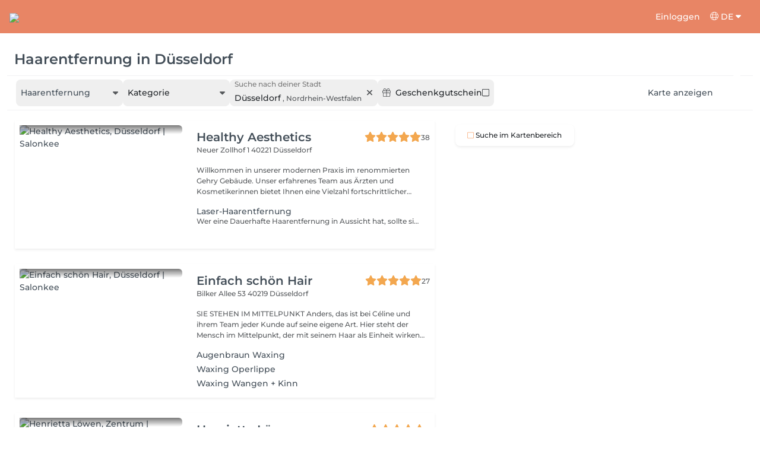

--- FILE ---
content_type: text/html; charset=utf-8
request_url: https://salonkee.de/search/haarentfernung/duesseldorf
body_size: 53990
content:
<!DOCTYPE html><html lang="de" data-beasties-container><head><style type="text/css" id="fa-auto-css">:root, :host {
  --fa-font-solid: normal 900 1em/1 "Font Awesome 6 Free";
  --fa-font-regular: normal 400 1em/1 "Font Awesome 6 Free";
  --fa-font-light: normal 300 1em/1 "Font Awesome 6 Pro";
  --fa-font-thin: normal 100 1em/1 "Font Awesome 6 Pro";
  --fa-font-duotone: normal 900 1em/1 "Font Awesome 6 Duotone";
  --fa-font-duotone-regular: normal 400 1em/1 "Font Awesome 6 Duotone";
  --fa-font-duotone-light: normal 300 1em/1 "Font Awesome 6 Duotone";
  --fa-font-duotone-thin: normal 100 1em/1 "Font Awesome 6 Duotone";
  --fa-font-brands: normal 400 1em/1 "Font Awesome 6 Brands";
  --fa-font-sharp-solid: normal 900 1em/1 "Font Awesome 6 Sharp";
  --fa-font-sharp-regular: normal 400 1em/1 "Font Awesome 6 Sharp";
  --fa-font-sharp-light: normal 300 1em/1 "Font Awesome 6 Sharp";
  --fa-font-sharp-thin: normal 100 1em/1 "Font Awesome 6 Sharp";
  --fa-font-sharp-duotone-solid: normal 900 1em/1 "Font Awesome 6 Sharp Duotone";
  --fa-font-sharp-duotone-regular: normal 400 1em/1 "Font Awesome 6 Sharp Duotone";
  --fa-font-sharp-duotone-light: normal 300 1em/1 "Font Awesome 6 Sharp Duotone";
  --fa-font-sharp-duotone-thin: normal 100 1em/1 "Font Awesome 6 Sharp Duotone";
}

svg:not(:root).svg-inline--fa, svg:not(:host).svg-inline--fa {
  overflow: visible;
  box-sizing: content-box;
}

.svg-inline--fa {
  display: var(--fa-display, inline-block);
  height: 1em;
  overflow: visible;
  vertical-align: -0.125em;
}
.svg-inline--fa.fa-2xs {
  vertical-align: 0.1em;
}
.svg-inline--fa.fa-xs {
  vertical-align: 0em;
}
.svg-inline--fa.fa-sm {
  vertical-align: -0.0714285705em;
}
.svg-inline--fa.fa-lg {
  vertical-align: -0.2em;
}
.svg-inline--fa.fa-xl {
  vertical-align: -0.25em;
}
.svg-inline--fa.fa-2xl {
  vertical-align: -0.3125em;
}
.svg-inline--fa.fa-pull-left {
  margin-right: var(--fa-pull-margin, 0.3em);
  width: auto;
}
.svg-inline--fa.fa-pull-right {
  margin-left: var(--fa-pull-margin, 0.3em);
  width: auto;
}
.svg-inline--fa.fa-li {
  width: var(--fa-li-width, 2em);
  top: 0.25em;
}
.svg-inline--fa.fa-fw {
  width: var(--fa-fw-width, 1.25em);
}

.fa-layers svg.svg-inline--fa {
  bottom: 0;
  left: 0;
  margin: auto;
  position: absolute;
  right: 0;
  top: 0;
}

.fa-layers-counter, .fa-layers-text {
  display: inline-block;
  position: absolute;
  text-align: center;
}

.fa-layers {
  display: inline-block;
  height: 1em;
  position: relative;
  text-align: center;
  vertical-align: -0.125em;
  width: 1em;
}
.fa-layers svg.svg-inline--fa {
  transform-origin: center center;
}

.fa-layers-text {
  left: 50%;
  top: 50%;
  transform: translate(-50%, -50%);
  transform-origin: center center;
}

.fa-layers-counter {
  background-color: var(--fa-counter-background-color, #ff253a);
  border-radius: var(--fa-counter-border-radius, 1em);
  box-sizing: border-box;
  color: var(--fa-inverse, #fff);
  line-height: var(--fa-counter-line-height, 1);
  max-width: var(--fa-counter-max-width, 5em);
  min-width: var(--fa-counter-min-width, 1.5em);
  overflow: hidden;
  padding: var(--fa-counter-padding, 0.25em 0.5em);
  right: var(--fa-right, 0);
  text-overflow: ellipsis;
  top: var(--fa-top, 0);
  transform: scale(var(--fa-counter-scale, 0.25));
  transform-origin: top right;
}

.fa-layers-bottom-right {
  bottom: var(--fa-bottom, 0);
  right: var(--fa-right, 0);
  top: auto;
  transform: scale(var(--fa-layers-scale, 0.25));
  transform-origin: bottom right;
}

.fa-layers-bottom-left {
  bottom: var(--fa-bottom, 0);
  left: var(--fa-left, 0);
  right: auto;
  top: auto;
  transform: scale(var(--fa-layers-scale, 0.25));
  transform-origin: bottom left;
}

.fa-layers-top-right {
  top: var(--fa-top, 0);
  right: var(--fa-right, 0);
  transform: scale(var(--fa-layers-scale, 0.25));
  transform-origin: top right;
}

.fa-layers-top-left {
  left: var(--fa-left, 0);
  right: auto;
  top: var(--fa-top, 0);
  transform: scale(var(--fa-layers-scale, 0.25));
  transform-origin: top left;
}

.fa-1x {
  font-size: 1em;
}

.fa-2x {
  font-size: 2em;
}

.fa-3x {
  font-size: 3em;
}

.fa-4x {
  font-size: 4em;
}

.fa-5x {
  font-size: 5em;
}

.fa-6x {
  font-size: 6em;
}

.fa-7x {
  font-size: 7em;
}

.fa-8x {
  font-size: 8em;
}

.fa-9x {
  font-size: 9em;
}

.fa-10x {
  font-size: 10em;
}

.fa-2xs {
  font-size: 0.625em;
  line-height: 0.1em;
  vertical-align: 0.225em;
}

.fa-xs {
  font-size: 0.75em;
  line-height: 0.0833333337em;
  vertical-align: 0.125em;
}

.fa-sm {
  font-size: 0.875em;
  line-height: 0.0714285718em;
  vertical-align: 0.0535714295em;
}

.fa-lg {
  font-size: 1.25em;
  line-height: 0.05em;
  vertical-align: -0.075em;
}

.fa-xl {
  font-size: 1.5em;
  line-height: 0.0416666682em;
  vertical-align: -0.125em;
}

.fa-2xl {
  font-size: 2em;
  line-height: 0.03125em;
  vertical-align: -0.1875em;
}

.fa-fw {
  text-align: center;
  width: 1.25em;
}

.fa-ul {
  list-style-type: none;
  margin-left: var(--fa-li-margin, 2.5em);
  padding-left: 0;
}
.fa-ul > li {
  position: relative;
}

.fa-li {
  left: calc(-1 * var(--fa-li-width, 2em));
  position: absolute;
  text-align: center;
  width: var(--fa-li-width, 2em);
  line-height: inherit;
}

.fa-border {
  border-color: var(--fa-border-color, #eee);
  border-radius: var(--fa-border-radius, 0.1em);
  border-style: var(--fa-border-style, solid);
  border-width: var(--fa-border-width, 0.08em);
  padding: var(--fa-border-padding, 0.2em 0.25em 0.15em);
}

.fa-pull-left {
  float: left;
  margin-right: var(--fa-pull-margin, 0.3em);
}

.fa-pull-right {
  float: right;
  margin-left: var(--fa-pull-margin, 0.3em);
}

.fa-beat {
  animation-name: fa-beat;
  animation-delay: var(--fa-animation-delay, 0s);
  animation-direction: var(--fa-animation-direction, normal);
  animation-duration: var(--fa-animation-duration, 1s);
  animation-iteration-count: var(--fa-animation-iteration-count, infinite);
  animation-timing-function: var(--fa-animation-timing, ease-in-out);
}

.fa-bounce {
  animation-name: fa-bounce;
  animation-delay: var(--fa-animation-delay, 0s);
  animation-direction: var(--fa-animation-direction, normal);
  animation-duration: var(--fa-animation-duration, 1s);
  animation-iteration-count: var(--fa-animation-iteration-count, infinite);
  animation-timing-function: var(--fa-animation-timing, cubic-bezier(0.28, 0.84, 0.42, 1));
}

.fa-fade {
  animation-name: fa-fade;
  animation-delay: var(--fa-animation-delay, 0s);
  animation-direction: var(--fa-animation-direction, normal);
  animation-duration: var(--fa-animation-duration, 1s);
  animation-iteration-count: var(--fa-animation-iteration-count, infinite);
  animation-timing-function: var(--fa-animation-timing, cubic-bezier(0.4, 0, 0.6, 1));
}

.fa-beat-fade {
  animation-name: fa-beat-fade;
  animation-delay: var(--fa-animation-delay, 0s);
  animation-direction: var(--fa-animation-direction, normal);
  animation-duration: var(--fa-animation-duration, 1s);
  animation-iteration-count: var(--fa-animation-iteration-count, infinite);
  animation-timing-function: var(--fa-animation-timing, cubic-bezier(0.4, 0, 0.6, 1));
}

.fa-flip {
  animation-name: fa-flip;
  animation-delay: var(--fa-animation-delay, 0s);
  animation-direction: var(--fa-animation-direction, normal);
  animation-duration: var(--fa-animation-duration, 1s);
  animation-iteration-count: var(--fa-animation-iteration-count, infinite);
  animation-timing-function: var(--fa-animation-timing, ease-in-out);
}

.fa-shake {
  animation-name: fa-shake;
  animation-delay: var(--fa-animation-delay, 0s);
  animation-direction: var(--fa-animation-direction, normal);
  animation-duration: var(--fa-animation-duration, 1s);
  animation-iteration-count: var(--fa-animation-iteration-count, infinite);
  animation-timing-function: var(--fa-animation-timing, linear);
}

.fa-spin {
  animation-name: fa-spin;
  animation-delay: var(--fa-animation-delay, 0s);
  animation-direction: var(--fa-animation-direction, normal);
  animation-duration: var(--fa-animation-duration, 2s);
  animation-iteration-count: var(--fa-animation-iteration-count, infinite);
  animation-timing-function: var(--fa-animation-timing, linear);
}

.fa-spin-reverse {
  --fa-animation-direction: reverse;
}

.fa-pulse,
.fa-spin-pulse {
  animation-name: fa-spin;
  animation-direction: var(--fa-animation-direction, normal);
  animation-duration: var(--fa-animation-duration, 1s);
  animation-iteration-count: var(--fa-animation-iteration-count, infinite);
  animation-timing-function: var(--fa-animation-timing, steps(8));
}

@media (prefers-reduced-motion: reduce) {
  .fa-beat,
.fa-bounce,
.fa-fade,
.fa-beat-fade,
.fa-flip,
.fa-pulse,
.fa-shake,
.fa-spin,
.fa-spin-pulse {
    animation-delay: -1ms;
    animation-duration: 1ms;
    animation-iteration-count: 1;
    transition-delay: 0s;
    transition-duration: 0s;
  }
}
@keyframes fa-beat {
  0%, 90% {
    transform: scale(1);
  }
  45% {
    transform: scale(var(--fa-beat-scale, 1.25));
  }
}
@keyframes fa-bounce {
  0% {
    transform: scale(1, 1) translateY(0);
  }
  10% {
    transform: scale(var(--fa-bounce-start-scale-x, 1.1), var(--fa-bounce-start-scale-y, 0.9)) translateY(0);
  }
  30% {
    transform: scale(var(--fa-bounce-jump-scale-x, 0.9), var(--fa-bounce-jump-scale-y, 1.1)) translateY(var(--fa-bounce-height, -0.5em));
  }
  50% {
    transform: scale(var(--fa-bounce-land-scale-x, 1.05), var(--fa-bounce-land-scale-y, 0.95)) translateY(0);
  }
  57% {
    transform: scale(1, 1) translateY(var(--fa-bounce-rebound, -0.125em));
  }
  64% {
    transform: scale(1, 1) translateY(0);
  }
  100% {
    transform: scale(1, 1) translateY(0);
  }
}
@keyframes fa-fade {
  50% {
    opacity: var(--fa-fade-opacity, 0.4);
  }
}
@keyframes fa-beat-fade {
  0%, 100% {
    opacity: var(--fa-beat-fade-opacity, 0.4);
    transform: scale(1);
  }
  50% {
    opacity: 1;
    transform: scale(var(--fa-beat-fade-scale, 1.125));
  }
}
@keyframes fa-flip {
  50% {
    transform: rotate3d(var(--fa-flip-x, 0), var(--fa-flip-y, 1), var(--fa-flip-z, 0), var(--fa-flip-angle, -180deg));
  }
}
@keyframes fa-shake {
  0% {
    transform: rotate(-15deg);
  }
  4% {
    transform: rotate(15deg);
  }
  8%, 24% {
    transform: rotate(-18deg);
  }
  12%, 28% {
    transform: rotate(18deg);
  }
  16% {
    transform: rotate(-22deg);
  }
  20% {
    transform: rotate(22deg);
  }
  32% {
    transform: rotate(-12deg);
  }
  36% {
    transform: rotate(12deg);
  }
  40%, 100% {
    transform: rotate(0deg);
  }
}
@keyframes fa-spin {
  0% {
    transform: rotate(0deg);
  }
  100% {
    transform: rotate(360deg);
  }
}
.fa-rotate-90 {
  transform: rotate(90deg);
}

.fa-rotate-180 {
  transform: rotate(180deg);
}

.fa-rotate-270 {
  transform: rotate(270deg);
}

.fa-flip-horizontal {
  transform: scale(-1, 1);
}

.fa-flip-vertical {
  transform: scale(1, -1);
}

.fa-flip-both,
.fa-flip-horizontal.fa-flip-vertical {
  transform: scale(-1, -1);
}

.fa-rotate-by {
  transform: rotate(var(--fa-rotate-angle, 0));
}

.fa-stack {
  display: inline-block;
  vertical-align: middle;
  height: 2em;
  position: relative;
  width: 2.5em;
}

.fa-stack-1x,
.fa-stack-2x {
  bottom: 0;
  left: 0;
  margin: auto;
  position: absolute;
  right: 0;
  top: 0;
  z-index: var(--fa-stack-z-index, auto);
}

.svg-inline--fa.fa-stack-1x {
  height: 1em;
  width: 1.25em;
}
.svg-inline--fa.fa-stack-2x {
  height: 2em;
  width: 2.5em;
}

.fa-inverse {
  color: var(--fa-inverse, #fff);
}

.sr-only,
.fa-sr-only {
  position: absolute;
  width: 1px;
  height: 1px;
  padding: 0;
  margin: -1px;
  overflow: hidden;
  clip: rect(0, 0, 0, 0);
  white-space: nowrap;
  border-width: 0;
}

.sr-only-focusable:not(:focus),
.fa-sr-only-focusable:not(:focus) {
  position: absolute;
  width: 1px;
  height: 1px;
  padding: 0;
  margin: -1px;
  overflow: hidden;
  clip: rect(0, 0, 0, 0);
  white-space: nowrap;
  border-width: 0;
}

.svg-inline--fa .fa-primary {
  fill: var(--fa-primary-color, currentColor);
  opacity: var(--fa-primary-opacity, 1);
}

.svg-inline--fa .fa-secondary {
  fill: var(--fa-secondary-color, currentColor);
  opacity: var(--fa-secondary-opacity, 0.4);
}

.svg-inline--fa.fa-swap-opacity .fa-primary {
  opacity: var(--fa-secondary-opacity, 0.4);
}

.svg-inline--fa.fa-swap-opacity .fa-secondary {
  opacity: var(--fa-primary-opacity, 1);
}

.svg-inline--fa mask .fa-primary,
.svg-inline--fa mask .fa-secondary {
  fill: black;
}</style><link rel="preconnect" href="https://fonts.gstatic.com" crossorigin>
    <meta charset="utf-8">
    <title>SEO.SEARCH.TITLE_LOCATION</title>
    
    <base href="/">
    <meta name="viewport" content="width=device-width, initial-scale=1, maximum-scale=1">
    <meta name="google" content="notranslate">
    <link rel="icon" type="image/x-icon" href="favicon.ico">
    <link rel="manifest" href="manifest.webmanifest">

    <style>@font-face{font-family:'Montserrat';font-style:normal;font-weight:400;font-display:swap;src:url(https://fonts.gstatic.com/s/montserrat/v31/JTUSjIg1_i6t8kCHKm459WRhyzbi.woff2) format('woff2');unicode-range:U+0460-052F, U+1C80-1C8A, U+20B4, U+2DE0-2DFF, U+A640-A69F, U+FE2E-FE2F;}@font-face{font-family:'Montserrat';font-style:normal;font-weight:400;font-display:swap;src:url(https://fonts.gstatic.com/s/montserrat/v31/JTUSjIg1_i6t8kCHKm459W1hyzbi.woff2) format('woff2');unicode-range:U+0301, U+0400-045F, U+0490-0491, U+04B0-04B1, U+2116;}@font-face{font-family:'Montserrat';font-style:normal;font-weight:400;font-display:swap;src:url(https://fonts.gstatic.com/s/montserrat/v31/JTUSjIg1_i6t8kCHKm459WZhyzbi.woff2) format('woff2');unicode-range:U+0102-0103, U+0110-0111, U+0128-0129, U+0168-0169, U+01A0-01A1, U+01AF-01B0, U+0300-0301, U+0303-0304, U+0308-0309, U+0323, U+0329, U+1EA0-1EF9, U+20AB;}@font-face{font-family:'Montserrat';font-style:normal;font-weight:400;font-display:swap;src:url(https://fonts.gstatic.com/s/montserrat/v31/JTUSjIg1_i6t8kCHKm459Wdhyzbi.woff2) format('woff2');unicode-range:U+0100-02BA, U+02BD-02C5, U+02C7-02CC, U+02CE-02D7, U+02DD-02FF, U+0304, U+0308, U+0329, U+1D00-1DBF, U+1E00-1E9F, U+1EF2-1EFF, U+2020, U+20A0-20AB, U+20AD-20C0, U+2113, U+2C60-2C7F, U+A720-A7FF;}@font-face{font-family:'Montserrat';font-style:normal;font-weight:400;font-display:swap;src:url(https://fonts.gstatic.com/s/montserrat/v31/JTUSjIg1_i6t8kCHKm459Wlhyw.woff2) format('woff2');unicode-range:U+0000-00FF, U+0131, U+0152-0153, U+02BB-02BC, U+02C6, U+02DA, U+02DC, U+0304, U+0308, U+0329, U+2000-206F, U+20AC, U+2122, U+2191, U+2193, U+2212, U+2215, U+FEFF, U+FFFD;}@font-face{font-family:'Montserrat';font-style:normal;font-weight:500;font-display:swap;src:url(https://fonts.gstatic.com/s/montserrat/v31/JTUSjIg1_i6t8kCHKm459WRhyzbi.woff2) format('woff2');unicode-range:U+0460-052F, U+1C80-1C8A, U+20B4, U+2DE0-2DFF, U+A640-A69F, U+FE2E-FE2F;}@font-face{font-family:'Montserrat';font-style:normal;font-weight:500;font-display:swap;src:url(https://fonts.gstatic.com/s/montserrat/v31/JTUSjIg1_i6t8kCHKm459W1hyzbi.woff2) format('woff2');unicode-range:U+0301, U+0400-045F, U+0490-0491, U+04B0-04B1, U+2116;}@font-face{font-family:'Montserrat';font-style:normal;font-weight:500;font-display:swap;src:url(https://fonts.gstatic.com/s/montserrat/v31/JTUSjIg1_i6t8kCHKm459WZhyzbi.woff2) format('woff2');unicode-range:U+0102-0103, U+0110-0111, U+0128-0129, U+0168-0169, U+01A0-01A1, U+01AF-01B0, U+0300-0301, U+0303-0304, U+0308-0309, U+0323, U+0329, U+1EA0-1EF9, U+20AB;}@font-face{font-family:'Montserrat';font-style:normal;font-weight:500;font-display:swap;src:url(https://fonts.gstatic.com/s/montserrat/v31/JTUSjIg1_i6t8kCHKm459Wdhyzbi.woff2) format('woff2');unicode-range:U+0100-02BA, U+02BD-02C5, U+02C7-02CC, U+02CE-02D7, U+02DD-02FF, U+0304, U+0308, U+0329, U+1D00-1DBF, U+1E00-1E9F, U+1EF2-1EFF, U+2020, U+20A0-20AB, U+20AD-20C0, U+2113, U+2C60-2C7F, U+A720-A7FF;}@font-face{font-family:'Montserrat';font-style:normal;font-weight:500;font-display:swap;src:url(https://fonts.gstatic.com/s/montserrat/v31/JTUSjIg1_i6t8kCHKm459Wlhyw.woff2) format('woff2');unicode-range:U+0000-00FF, U+0131, U+0152-0153, U+02BB-02BC, U+02C6, U+02DA, U+02DC, U+0304, U+0308, U+0329, U+2000-206F, U+20AC, U+2122, U+2191, U+2193, U+2212, U+2215, U+FEFF, U+FFFD;}@font-face{font-family:'Montserrat';font-style:normal;font-weight:600;font-display:swap;src:url(https://fonts.gstatic.com/s/montserrat/v31/JTUSjIg1_i6t8kCHKm459WRhyzbi.woff2) format('woff2');unicode-range:U+0460-052F, U+1C80-1C8A, U+20B4, U+2DE0-2DFF, U+A640-A69F, U+FE2E-FE2F;}@font-face{font-family:'Montserrat';font-style:normal;font-weight:600;font-display:swap;src:url(https://fonts.gstatic.com/s/montserrat/v31/JTUSjIg1_i6t8kCHKm459W1hyzbi.woff2) format('woff2');unicode-range:U+0301, U+0400-045F, U+0490-0491, U+04B0-04B1, U+2116;}@font-face{font-family:'Montserrat';font-style:normal;font-weight:600;font-display:swap;src:url(https://fonts.gstatic.com/s/montserrat/v31/JTUSjIg1_i6t8kCHKm459WZhyzbi.woff2) format('woff2');unicode-range:U+0102-0103, U+0110-0111, U+0128-0129, U+0168-0169, U+01A0-01A1, U+01AF-01B0, U+0300-0301, U+0303-0304, U+0308-0309, U+0323, U+0329, U+1EA0-1EF9, U+20AB;}@font-face{font-family:'Montserrat';font-style:normal;font-weight:600;font-display:swap;src:url(https://fonts.gstatic.com/s/montserrat/v31/JTUSjIg1_i6t8kCHKm459Wdhyzbi.woff2) format('woff2');unicode-range:U+0100-02BA, U+02BD-02C5, U+02C7-02CC, U+02CE-02D7, U+02DD-02FF, U+0304, U+0308, U+0329, U+1D00-1DBF, U+1E00-1E9F, U+1EF2-1EFF, U+2020, U+20A0-20AB, U+20AD-20C0, U+2113, U+2C60-2C7F, U+A720-A7FF;}@font-face{font-family:'Montserrat';font-style:normal;font-weight:600;font-display:swap;src:url(https://fonts.gstatic.com/s/montserrat/v31/JTUSjIg1_i6t8kCHKm459Wlhyw.woff2) format('woff2');unicode-range:U+0000-00FF, U+0131, U+0152-0153, U+02BB-02BC, U+02C6, U+02DA, U+02DC, U+0304, U+0308, U+0329, U+2000-206F, U+20AC, U+2122, U+2191, U+2193, U+2212, U+2215, U+FEFF, U+FFFD;}@font-face{font-family:'Montserrat';font-style:normal;font-weight:700;font-display:swap;src:url(https://fonts.gstatic.com/s/montserrat/v31/JTUSjIg1_i6t8kCHKm459WRhyzbi.woff2) format('woff2');unicode-range:U+0460-052F, U+1C80-1C8A, U+20B4, U+2DE0-2DFF, U+A640-A69F, U+FE2E-FE2F;}@font-face{font-family:'Montserrat';font-style:normal;font-weight:700;font-display:swap;src:url(https://fonts.gstatic.com/s/montserrat/v31/JTUSjIg1_i6t8kCHKm459W1hyzbi.woff2) format('woff2');unicode-range:U+0301, U+0400-045F, U+0490-0491, U+04B0-04B1, U+2116;}@font-face{font-family:'Montserrat';font-style:normal;font-weight:700;font-display:swap;src:url(https://fonts.gstatic.com/s/montserrat/v31/JTUSjIg1_i6t8kCHKm459WZhyzbi.woff2) format('woff2');unicode-range:U+0102-0103, U+0110-0111, U+0128-0129, U+0168-0169, U+01A0-01A1, U+01AF-01B0, U+0300-0301, U+0303-0304, U+0308-0309, U+0323, U+0329, U+1EA0-1EF9, U+20AB;}@font-face{font-family:'Montserrat';font-style:normal;font-weight:700;font-display:swap;src:url(https://fonts.gstatic.com/s/montserrat/v31/JTUSjIg1_i6t8kCHKm459Wdhyzbi.woff2) format('woff2');unicode-range:U+0100-02BA, U+02BD-02C5, U+02C7-02CC, U+02CE-02D7, U+02DD-02FF, U+0304, U+0308, U+0329, U+1D00-1DBF, U+1E00-1E9F, U+1EF2-1EFF, U+2020, U+20A0-20AB, U+20AD-20C0, U+2113, U+2C60-2C7F, U+A720-A7FF;}@font-face{font-family:'Montserrat';font-style:normal;font-weight:700;font-display:swap;src:url(https://fonts.gstatic.com/s/montserrat/v31/JTUSjIg1_i6t8kCHKm459Wlhyw.woff2) format('woff2');unicode-range:U+0000-00FF, U+0131, U+0152-0153, U+02BB-02BC, U+02C6, U+02DA, U+02DC, U+0304, U+0308, U+0329, U+2000-206F, U+20AC, U+2122, U+2191, U+2193, U+2212, U+2215, U+FEFF, U+FFFD;}@font-face{font-family:'Montserrat';font-style:normal;font-weight:900;font-display:swap;src:url(https://fonts.gstatic.com/s/montserrat/v31/JTUSjIg1_i6t8kCHKm459WRhyzbi.woff2) format('woff2');unicode-range:U+0460-052F, U+1C80-1C8A, U+20B4, U+2DE0-2DFF, U+A640-A69F, U+FE2E-FE2F;}@font-face{font-family:'Montserrat';font-style:normal;font-weight:900;font-display:swap;src:url(https://fonts.gstatic.com/s/montserrat/v31/JTUSjIg1_i6t8kCHKm459W1hyzbi.woff2) format('woff2');unicode-range:U+0301, U+0400-045F, U+0490-0491, U+04B0-04B1, U+2116;}@font-face{font-family:'Montserrat';font-style:normal;font-weight:900;font-display:swap;src:url(https://fonts.gstatic.com/s/montserrat/v31/JTUSjIg1_i6t8kCHKm459WZhyzbi.woff2) format('woff2');unicode-range:U+0102-0103, U+0110-0111, U+0128-0129, U+0168-0169, U+01A0-01A1, U+01AF-01B0, U+0300-0301, U+0303-0304, U+0308-0309, U+0323, U+0329, U+1EA0-1EF9, U+20AB;}@font-face{font-family:'Montserrat';font-style:normal;font-weight:900;font-display:swap;src:url(https://fonts.gstatic.com/s/montserrat/v31/JTUSjIg1_i6t8kCHKm459Wdhyzbi.woff2) format('woff2');unicode-range:U+0100-02BA, U+02BD-02C5, U+02C7-02CC, U+02CE-02D7, U+02DD-02FF, U+0304, U+0308, U+0329, U+1D00-1DBF, U+1E00-1E9F, U+1EF2-1EFF, U+2020, U+20A0-20AB, U+20AD-20C0, U+2113, U+2C60-2C7F, U+A720-A7FF;}@font-face{font-family:'Montserrat';font-style:normal;font-weight:900;font-display:swap;src:url(https://fonts.gstatic.com/s/montserrat/v31/JTUSjIg1_i6t8kCHKm459Wlhyw.woff2) format('woff2');unicode-range:U+0000-00FF, U+0131, U+0152-0153, U+02BB-02BC, U+02C6, U+02DA, U+02DC, U+0304, U+0308, U+0329, U+2000-206F, U+20AC, U+2122, U+2191, U+2193, U+2212, U+2215, U+FEFF, U+FFFD;}</style>

    <link rel="preconnect" href="https://salonkee.cloud">
    <link rel="preconnect" href="https://connect.facebook.net">
    <link rel="preconnect" href="https://www.facebook.com">

    <style>
      .cc_dialog.simple {
        max-width: 100% !important;
      }

      .cc_dialog.interstitial {
        max-height: 100vh;
        overflow: auto;
      }

      .cc_dialog button {
        margin-top: 15px !important;
        display: block;
        width: 100%;
      }
    </style>
  <style>:root{--bs-blue:#0d6efd;--bs-indigo:#6610f2;--bs-purple:#6f42c1;--bs-pink:#d63384;--bs-red:#dc3545;--bs-orange:#fd7e14;--bs-yellow:#ffc107;--bs-green:#198754;--bs-teal:#20c997;--bs-cyan:#0dcaf0;--bs-black:#000;--bs-white:#fff;--bs-gray:#6c757d;--bs-gray-dark:#343a40;--bs-gray-100:#f8f9fa;--bs-gray-200:#e9ecef;--bs-gray-300:#dee2e6;--bs-gray-400:#ced4da;--bs-gray-500:#adb5bd;--bs-gray-600:#6c757d;--bs-gray-700:#495057;--bs-gray-800:#343a40;--bs-gray-900:#212529;--bs-primary:#0d6efd;--bs-secondary:#6c757d;--bs-success:#198754;--bs-info:#0dcaf0;--bs-warning:#ffc107;--bs-danger:#dc3545;--bs-light:#f8f9fa;--bs-dark:#212529;--bs-primary-rgb:13,110,253;--bs-secondary-rgb:108,117,125;--bs-success-rgb:25,135,84;--bs-info-rgb:13,202,240;--bs-warning-rgb:255,193,7;--bs-danger-rgb:220,53,69;--bs-light-rgb:248,249,250;--bs-dark-rgb:33,37,41;--bs-primary-text-emphasis:#052c65;--bs-secondary-text-emphasis:#2b2f32;--bs-success-text-emphasis:#0a3622;--bs-info-text-emphasis:#055160;--bs-warning-text-emphasis:#664d03;--bs-danger-text-emphasis:#58151c;--bs-light-text-emphasis:#495057;--bs-dark-text-emphasis:#495057;--bs-primary-bg-subtle:#cfe2ff;--bs-secondary-bg-subtle:#e2e3e5;--bs-success-bg-subtle:#d1e7dd;--bs-info-bg-subtle:#cff4fc;--bs-warning-bg-subtle:#fff3cd;--bs-danger-bg-subtle:#f8d7da;--bs-light-bg-subtle:#fcfcfd;--bs-dark-bg-subtle:#ced4da;--bs-primary-border-subtle:#9ec5fe;--bs-secondary-border-subtle:#c4c8cb;--bs-success-border-subtle:#a3cfbb;--bs-info-border-subtle:#9eeaf9;--bs-warning-border-subtle:#ffe69c;--bs-danger-border-subtle:#f1aeb5;--bs-light-border-subtle:#e9ecef;--bs-dark-border-subtle:#adb5bd;--bs-white-rgb:255,255,255;--bs-black-rgb:0,0,0;--bs-font-sans-serif:system-ui,-apple-system,"Segoe UI",Roboto,"Helvetica Neue","Noto Sans","Liberation Sans",Arial,sans-serif,"Apple Color Emoji","Segoe UI Emoji","Segoe UI Symbol","Noto Color Emoji";--bs-font-monospace:SFMono-Regular,Menlo,Monaco,Consolas,"Liberation Mono","Courier New",monospace;--bs-gradient:linear-gradient(180deg, rgba(255, 255, 255, .15), rgba(255, 255, 255, 0));--bs-body-font-family:var(--bs-font-sans-serif);--bs-body-font-size:1rem;--bs-body-font-weight:400;--bs-body-line-height:1.5;--bs-body-color:#212529;--bs-body-color-rgb:33,37,41;--bs-body-bg:#fff;--bs-body-bg-rgb:255,255,255;--bs-emphasis-color:#000;--bs-emphasis-color-rgb:0,0,0;--bs-secondary-color:rgba(33, 37, 41, .75);--bs-secondary-color-rgb:33,37,41;--bs-secondary-bg:#e9ecef;--bs-secondary-bg-rgb:233,236,239;--bs-tertiary-color:rgba(33, 37, 41, .5);--bs-tertiary-color-rgb:33,37,41;--bs-tertiary-bg:#f8f9fa;--bs-tertiary-bg-rgb:248,249,250;--bs-heading-color:inherit;--bs-link-color:#0d6efd;--bs-link-color-rgb:13,110,253;--bs-link-decoration:underline;--bs-link-hover-color:#0a58ca;--bs-link-hover-color-rgb:10,88,202;--bs-code-color:#d63384;--bs-highlight-color:#212529;--bs-highlight-bg:#fff3cd;--bs-border-width:1px;--bs-border-style:solid;--bs-border-color:#dee2e6;--bs-border-color-translucent:rgba(0, 0, 0, .175);--bs-border-radius:.375rem;--bs-border-radius-sm:.25rem;--bs-border-radius-lg:.5rem;--bs-border-radius-xl:1rem;--bs-border-radius-xxl:2rem;--bs-border-radius-2xl:var(--bs-border-radius-xxl);--bs-border-radius-pill:50rem;--bs-box-shadow:0 .5rem 1rem rgba(0, 0, 0, .15);--bs-box-shadow-sm:0 .125rem .25rem rgba(0, 0, 0, .075);--bs-box-shadow-lg:0 1rem 3rem rgba(0, 0, 0, .175);--bs-box-shadow-inset:inset 0 1px 2px rgba(0, 0, 0, .075);--bs-focus-ring-width:.25rem;--bs-focus-ring-opacity:.25;--bs-focus-ring-color:rgba(13, 110, 253, .25);--bs-form-valid-color:#198754;--bs-form-valid-border-color:#198754;--bs-form-invalid-color:#dc3545;--bs-form-invalid-border-color:#dc3545}*,:after,:before{box-sizing:border-box}@media (prefers-reduced-motion:no-preference){:root{scroll-behavior:smooth}}body{margin:0;font-family:var(--bs-body-font-family);font-size:var(--bs-body-font-size);font-weight:var(--bs-body-font-weight);line-height:var(--bs-body-line-height);color:var(--bs-body-color);text-align:var(--bs-body-text-align);background-color:var(--bs-body-bg);-webkit-text-size-adjust:100%;-webkit-tap-highlight-color:transparent}hr{margin:1rem 0;color:inherit;border:0;border-top:var(--bs-border-width) solid;opacity:.25}h1,h3,h4,h5,h6{margin-top:0;margin-bottom:.5rem;font-weight:500;line-height:1.2;color:var(--bs-heading-color)}h1{font-size:calc(1.375rem + 1.5vw)}@media (min-width:1200px){h1{font-size:2.5rem}}h3{font-size:calc(1.3rem + .6vw)}@media (min-width:1200px){h3{font-size:1.75rem}}h4{font-size:calc(1.275rem + .3vw)}@media (min-width:1200px){h4{font-size:1.5rem}}h5{font-size:1.25rem}h6{font-size:1rem}p{margin-top:0;margin-bottom:1rem}ol,ul{padding-left:2rem}ol,ul{margin-top:0;margin-bottom:1rem}small{font-size:.875em}a{color:rgba(var(--bs-link-color-rgb),var(--bs-link-opacity,1));text-decoration:underline}a:hover{--bs-link-color-rgb:var(--bs-link-hover-color-rgb)}a:not([href]):not([class]),a:not([href]):not([class]):hover{color:inherit;text-decoration:none}img,svg{vertical-align:middle}label{display:inline-block}button{border-radius:0}button:focus:not(:focus-visible){outline:0}button,input{margin:0;font-family:inherit;font-size:inherit;line-height:inherit}button{text-transform:none}[type=button],button{-webkit-appearance:button}[type=button]:not(:disabled),button:not(:disabled){cursor:pointer}.container{--bs-gutter-x:1.5rem;--bs-gutter-y:0;width:100%;padding-right:calc(var(--bs-gutter-x) * .5);padding-left:calc(var(--bs-gutter-x) * .5);margin-right:auto;margin-left:auto}@media (min-width:576px){.container{max-width:540px}}@media (min-width:768px){.container{max-width:720px}}@media (min-width:992px){.container{max-width:960px}}@media (min-width:1200px){.container{max-width:1140px}}@media (min-width:1400px){.container{max-width:1320px}}:root{--bs-breakpoint-xs:0;--bs-breakpoint-sm:576px;--bs-breakpoint-md:768px;--bs-breakpoint-lg:992px;--bs-breakpoint-xl:1200px;--bs-breakpoint-xxl:1400px}.row{--bs-gutter-x:1.5rem;--bs-gutter-y:0;display:flex;flex-wrap:wrap;margin-top:calc(-1 * var(--bs-gutter-y));margin-right:calc(-.5 * var(--bs-gutter-x));margin-left:calc(-.5 * var(--bs-gutter-x))}.row>*{flex-shrink:0;width:100%;max-width:100%;padding-right:calc(var(--bs-gutter-x) * .5);padding-left:calc(var(--bs-gutter-x) * .5);margin-top:var(--bs-gutter-y)}@media (min-width:768px){.col-md-5{flex:0 0 auto;width:41.66666667%}.col-md-7{flex:0 0 auto;width:58.33333333%}.col-md-12{flex:0 0 auto;width:100%}}@media (min-width:992px){.col-lg-7{flex:0 0 auto;width:58.33333333%}}.form-control{display:block;width:100%;padding:.375rem .75rem;font-size:1rem;font-weight:400;line-height:1.5;color:var(--bs-body-color);-webkit-appearance:none;-moz-appearance:none;appearance:none;background-color:var(--bs-body-bg);background-clip:padding-box;border:var(--bs-border-width) solid var(--bs-border-color);border-radius:var(--bs-border-radius);transition:border-color .15s ease-in-out,box-shadow .15s ease-in-out}@media (prefers-reduced-motion:reduce){.form-control{transition:none}}.form-control:focus{color:var(--bs-body-color);background-color:var(--bs-body-bg);border-color:#86b7fe;outline:0;box-shadow:0 0 0 .25rem #0d6efd40}.form-control::-webkit-date-and-time-value{min-width:85px;height:1.5em;margin:0}.form-control::-webkit-datetime-edit{display:block;padding:0}.form-control::-moz-placeholder{color:var(--bs-secondary-color);opacity:1}.form-control::placeholder{color:var(--bs-secondary-color);opacity:1}.form-control:disabled{background-color:var(--bs-secondary-bg);opacity:1}.form-control::-webkit-file-upload-button{padding:.375rem .75rem;margin:-.375rem -.75rem;-webkit-margin-end:.75rem;margin-inline-end:.75rem;color:var(--bs-body-color);background-color:var(--bs-tertiary-bg);pointer-events:none;border-color:inherit;border-style:solid;border-width:0;border-inline-end-width:var(--bs-border-width);border-radius:0;-webkit-transition:color .15s ease-in-out,background-color .15s ease-in-out,border-color .15s ease-in-out,box-shadow .15s ease-in-out;transition:color .15s ease-in-out,background-color .15s ease-in-out,border-color .15s ease-in-out,box-shadow .15s ease-in-out}.form-control::file-selector-button{padding:.375rem .75rem;margin:-.375rem -.75rem;-webkit-margin-end:.75rem;margin-inline-end:.75rem;color:var(--bs-body-color);background-color:var(--bs-tertiary-bg);pointer-events:none;border-color:inherit;border-style:solid;border-width:0;border-inline-end-width:var(--bs-border-width);border-radius:0;transition:color .15s ease-in-out,background-color .15s ease-in-out,border-color .15s ease-in-out,box-shadow .15s ease-in-out}@media (prefers-reduced-motion:reduce){.form-control::-webkit-file-upload-button{-webkit-transition:none;transition:none}.form-control::file-selector-button{transition:none}}.form-control:hover:not(:disabled):not([readonly])::-webkit-file-upload-button{background-color:var(--bs-secondary-bg)}.form-control:hover:not(:disabled):not([readonly])::file-selector-button{background-color:var(--bs-secondary-bg)}.input-group{position:relative;display:flex;flex-wrap:wrap;align-items:stretch;width:100%}.input-group>.form-control{position:relative;flex:1 1 auto;width:1%;min-width:0}.input-group>.form-control:focus{z-index:5}.input-group-text{display:flex;align-items:center;padding:.375rem .75rem;font-size:1rem;font-weight:400;line-height:1.5;color:var(--bs-body-color);text-align:center;white-space:nowrap;background-color:var(--bs-tertiary-bg);border:var(--bs-border-width) solid var(--bs-border-color);border-radius:var(--bs-border-radius)}.input-group:not(.has-validation)>.dropdown-toggle:nth-last-child(n+3),.input-group:not(.has-validation)>.form-floating:not(:last-child)>.form-control,.input-group:not(.has-validation)>:not(:last-child):not(.dropdown-toggle):not(.dropdown-menu):not(.form-floating){border-top-right-radius:0;border-bottom-right-radius:0}.input-group>:not(:first-child):not(.dropdown-menu):not(.valid-tooltip):not(.valid-feedback):not(.invalid-tooltip):not(.invalid-feedback){margin-left:calc(var(--bs-border-width) * -1);border-top-left-radius:0;border-bottom-left-radius:0}.btn{--bs-btn-padding-x:.75rem;--bs-btn-padding-y:.375rem;--bs-btn-font-family: ;--bs-btn-font-size:1rem;--bs-btn-font-weight:400;--bs-btn-line-height:1.5;--bs-btn-color:var(--bs-body-color);--bs-btn-bg:transparent;--bs-btn-border-width:var(--bs-border-width);--bs-btn-border-color:transparent;--bs-btn-border-radius:var(--bs-border-radius);--bs-btn-hover-border-color:transparent;--bs-btn-box-shadow:inset 0 1px 0 rgba(255, 255, 255, .15),0 1px 1px rgba(0, 0, 0, .075);--bs-btn-disabled-opacity:.65;--bs-btn-focus-box-shadow:0 0 0 .25rem rgba(var(--bs-btn-focus-shadow-rgb), .5);display:inline-block;padding:var(--bs-btn-padding-y) var(--bs-btn-padding-x);font-family:var(--bs-btn-font-family);font-size:var(--bs-btn-font-size);font-weight:var(--bs-btn-font-weight);line-height:var(--bs-btn-line-height);color:var(--bs-btn-color);text-align:center;text-decoration:none;vertical-align:middle;cursor:pointer;-webkit-user-select:none;-moz-user-select:none;user-select:none;border:var(--bs-btn-border-width) solid var(--bs-btn-border-color);border-radius:var(--bs-btn-border-radius);background-color:var(--bs-btn-bg);transition:color .15s ease-in-out,background-color .15s ease-in-out,border-color .15s ease-in-out,box-shadow .15s ease-in-out}@media (prefers-reduced-motion:reduce){.btn{transition:none}}.btn:hover{color:var(--bs-btn-hover-color);background-color:var(--bs-btn-hover-bg);border-color:var(--bs-btn-hover-border-color)}.btn:focus-visible{color:var(--bs-btn-hover-color);background-color:var(--bs-btn-hover-bg);border-color:var(--bs-btn-hover-border-color);outline:0;box-shadow:var(--bs-btn-focus-box-shadow)}.btn.active,.btn:first-child:active{color:var(--bs-btn-active-color);background-color:var(--bs-btn-active-bg);border-color:var(--bs-btn-active-border-color)}.btn.active:focus-visible,.btn:first-child:active:focus-visible{box-shadow:var(--bs-btn-focus-box-shadow)}.btn:disabled{color:var(--bs-btn-disabled-color);pointer-events:none;background-color:var(--bs-btn-disabled-bg);border-color:var(--bs-btn-disabled-border-color);opacity:var(--bs-btn-disabled-opacity)}.btn-sm{--bs-btn-padding-y:.25rem;--bs-btn-padding-x:.5rem;--bs-btn-font-size:.875rem;--bs-btn-border-radius:var(--bs-border-radius-sm)}.collapse:not(.show){display:none}.dropdown{position:relative}.dropdown-toggle{white-space:nowrap}.dropdown-toggle:after{display:inline-block;margin-left:.255em;vertical-align:.255em;content:"";border-top:.3em solid;border-right:.3em solid transparent;border-bottom:0;border-left:.3em solid transparent}.dropdown-toggle:empty:after{margin-left:0}.dropdown-menu{--bs-dropdown-zindex:1000;--bs-dropdown-min-width:10rem;--bs-dropdown-padding-x:0;--bs-dropdown-padding-y:.5rem;--bs-dropdown-spacer:.125rem;--bs-dropdown-font-size:1rem;--bs-dropdown-color:var(--bs-body-color);--bs-dropdown-bg:var(--bs-body-bg);--bs-dropdown-border-color:var(--bs-border-color-translucent);--bs-dropdown-border-radius:var(--bs-border-radius);--bs-dropdown-border-width:var(--bs-border-width);--bs-dropdown-inner-border-radius:calc(var(--bs-border-radius) - var(--bs-border-width));--bs-dropdown-divider-bg:var(--bs-border-color-translucent);--bs-dropdown-divider-margin-y:.5rem;--bs-dropdown-box-shadow:var(--bs-box-shadow);--bs-dropdown-link-color:var(--bs-body-color);--bs-dropdown-link-hover-color:var(--bs-body-color);--bs-dropdown-link-hover-bg:var(--bs-tertiary-bg);--bs-dropdown-link-active-color:#fff;--bs-dropdown-link-active-bg:#0d6efd;--bs-dropdown-link-disabled-color:var(--bs-tertiary-color);--bs-dropdown-item-padding-x:1rem;--bs-dropdown-item-padding-y:.25rem;--bs-dropdown-header-color:#6c757d;--bs-dropdown-header-padding-x:1rem;--bs-dropdown-header-padding-y:.5rem;position:absolute;z-index:var(--bs-dropdown-zindex);display:none;min-width:var(--bs-dropdown-min-width);padding:var(--bs-dropdown-padding-y) var(--bs-dropdown-padding-x);margin:0;font-size:var(--bs-dropdown-font-size);color:var(--bs-dropdown-color);text-align:left;list-style:none;background-color:var(--bs-dropdown-bg);background-clip:padding-box;border:var(--bs-dropdown-border-width) solid var(--bs-dropdown-border-color);border-radius:var(--bs-dropdown-border-radius)}.dropdown-item{display:block;width:100%;padding:var(--bs-dropdown-item-padding-y) var(--bs-dropdown-item-padding-x);clear:both;font-weight:400;color:var(--bs-dropdown-link-color);text-align:inherit;text-decoration:none;white-space:nowrap;background-color:transparent;border:0;border-radius:var(--bs-dropdown-item-border-radius,0)}.dropdown-item:focus,.dropdown-item:hover{color:var(--bs-dropdown-link-hover-color);background-color:var(--bs-dropdown-link-hover-bg)}.dropdown-item:active{color:var(--bs-dropdown-link-active-color);text-decoration:none;background-color:var(--bs-dropdown-link-active-bg)}.dropdown-item:disabled{color:var(--bs-dropdown-link-disabled-color);pointer-events:none;background-color:transparent}.nav-link{display:block;padding:var(--bs-nav-link-padding-y) var(--bs-nav-link-padding-x);font-size:var(--bs-nav-link-font-size);font-weight:var(--bs-nav-link-font-weight);color:var(--bs-nav-link-color);text-decoration:none;background:0 0;border:0;transition:color .15s ease-in-out,background-color .15s ease-in-out,border-color .15s ease-in-out}@media (prefers-reduced-motion:reduce){.nav-link{transition:none}}.nav-link:focus,.nav-link:hover{color:var(--bs-nav-link-hover-color)}.nav-link:focus-visible{outline:0;box-shadow:0 0 0 .25rem #0d6efd40}.nav-link:disabled{color:var(--bs-nav-link-disabled-color);pointer-events:none;cursor:default}.navbar{--bs-navbar-padding-x:0;--bs-navbar-padding-y:.5rem;--bs-navbar-color:rgba(var(--bs-emphasis-color-rgb), .65);--bs-navbar-hover-color:rgba(var(--bs-emphasis-color-rgb), .8);--bs-navbar-disabled-color:rgba(var(--bs-emphasis-color-rgb), .3);--bs-navbar-active-color:rgba(var(--bs-emphasis-color-rgb), 1);--bs-navbar-brand-padding-y:.3125rem;--bs-navbar-brand-margin-end:1rem;--bs-navbar-brand-font-size:1.25rem;--bs-navbar-brand-color:rgba(var(--bs-emphasis-color-rgb), 1);--bs-navbar-brand-hover-color:rgba(var(--bs-emphasis-color-rgb), 1);--bs-navbar-nav-link-padding-x:.5rem;--bs-navbar-toggler-padding-y:.25rem;--bs-navbar-toggler-padding-x:.75rem;--bs-navbar-toggler-font-size:1.25rem;--bs-navbar-toggler-icon-bg:url("data:image/svg+xml,%3csvg xmlns='http://www.w3.org/2000/svg' viewBox='0 0 30 30'%3e%3cpath stroke='rgba%2833, 37, 41, 0.75%29' stroke-linecap='round' stroke-miterlimit='10' stroke-width='2' d='M4 7h22M4 15h22M4 23h22'/%3e%3c/svg%3e");--bs-navbar-toggler-border-color:rgba(var(--bs-emphasis-color-rgb), .15);--bs-navbar-toggler-border-radius:var(--bs-border-radius);--bs-navbar-toggler-focus-width:.25rem;--bs-navbar-toggler-transition:box-shadow .15s ease-in-out;position:relative;display:flex;flex-wrap:wrap;align-items:center;justify-content:space-between;padding:var(--bs-navbar-padding-y) var(--bs-navbar-padding-x)}.navbar-brand{padding-top:var(--bs-navbar-brand-padding-y);padding-bottom:var(--bs-navbar-brand-padding-y);margin-right:var(--bs-navbar-brand-margin-end);font-size:var(--bs-navbar-brand-font-size);color:var(--bs-navbar-brand-color);text-decoration:none;white-space:nowrap}.navbar-brand:focus,.navbar-brand:hover{color:var(--bs-navbar-brand-hover-color)}.navbar-nav{--bs-nav-link-padding-x:0;--bs-nav-link-padding-y:.5rem;--bs-nav-link-font-weight: ;--bs-nav-link-color:var(--bs-navbar-color);--bs-nav-link-hover-color:var(--bs-navbar-hover-color);--bs-nav-link-disabled-color:var(--bs-navbar-disabled-color);display:flex;flex-direction:column;padding-left:0;margin-bottom:0;list-style:none}.navbar-nav .dropdown-menu{position:static}.navbar-collapse{flex-basis:100%;flex-grow:1;align-items:center}@media (min-width:992px){.navbar-expand-lg{flex-wrap:nowrap;justify-content:flex-start}.navbar-expand-lg .navbar-nav{flex-direction:row}.navbar-expand-lg .navbar-nav .dropdown-menu{position:absolute}.navbar-expand-lg .navbar-nav .nav-link{padding-right:var(--bs-navbar-nav-link-padding-x);padding-left:var(--bs-navbar-nav-link-padding-x)}.navbar-expand-lg .navbar-collapse{display:flex!important;flex-basis:auto}}.breadcrumb{--bs-breadcrumb-padding-x:0;--bs-breadcrumb-padding-y:0;--bs-breadcrumb-margin-bottom:1rem;--bs-breadcrumb-bg: ;--bs-breadcrumb-border-radius: ;--bs-breadcrumb-divider-color:var(--bs-secondary-color);--bs-breadcrumb-item-padding-x:.5rem;--bs-breadcrumb-item-active-color:var(--bs-secondary-color);display:flex;flex-wrap:wrap;padding:var(--bs-breadcrumb-padding-y) var(--bs-breadcrumb-padding-x);margin-bottom:var(--bs-breadcrumb-margin-bottom);font-size:var(--bs-breadcrumb-font-size);list-style:none;background-color:var(--bs-breadcrumb-bg);border-radius:var(--bs-breadcrumb-border-radius)}.breadcrumb-item+.breadcrumb-item{padding-left:var(--bs-breadcrumb-item-padding-x)}.breadcrumb-item+.breadcrumb-item:before{float:left;padding-right:var(--bs-breadcrumb-item-padding-x);color:var(--bs-breadcrumb-divider-color);content:var(--bs-breadcrumb-divider, "/")}.pagination{--bs-pagination-padding-x:.75rem;--bs-pagination-padding-y:.375rem;--bs-pagination-font-size:1rem;--bs-pagination-color:var(--bs-link-color);--bs-pagination-bg:var(--bs-body-bg);--bs-pagination-border-width:var(--bs-border-width);--bs-pagination-border-color:var(--bs-border-color);--bs-pagination-border-radius:var(--bs-border-radius);--bs-pagination-hover-color:var(--bs-link-hover-color);--bs-pagination-hover-bg:var(--bs-tertiary-bg);--bs-pagination-hover-border-color:var(--bs-border-color);--bs-pagination-focus-color:var(--bs-link-hover-color);--bs-pagination-focus-bg:var(--bs-secondary-bg);--bs-pagination-focus-box-shadow:0 0 0 .25rem rgba(13, 110, 253, .25);--bs-pagination-active-color:#fff;--bs-pagination-active-bg:#0d6efd;--bs-pagination-active-border-color:#0d6efd;--bs-pagination-disabled-color:var(--bs-secondary-color);--bs-pagination-disabled-bg:var(--bs-secondary-bg);--bs-pagination-disabled-border-color:var(--bs-border-color);display:flex;padding-left:0;list-style:none}.page-link{position:relative;display:block;padding:var(--bs-pagination-padding-y) var(--bs-pagination-padding-x);font-size:var(--bs-pagination-font-size);color:var(--bs-pagination-color);text-decoration:none;background-color:var(--bs-pagination-bg);border:var(--bs-pagination-border-width) solid var(--bs-pagination-border-color);transition:color .15s ease-in-out,background-color .15s ease-in-out,border-color .15s ease-in-out,box-shadow .15s ease-in-out}@media (prefers-reduced-motion:reduce){.page-link{transition:none}}.page-link:hover{z-index:2;color:var(--bs-pagination-hover-color);background-color:var(--bs-pagination-hover-bg);border-color:var(--bs-pagination-hover-border-color)}.page-link:focus{z-index:3;color:var(--bs-pagination-focus-color);background-color:var(--bs-pagination-focus-bg);outline:0;box-shadow:var(--bs-pagination-focus-box-shadow)}.active>.page-link{z-index:3;color:var(--bs-pagination-active-color);background-color:var(--bs-pagination-active-bg);border-color:var(--bs-pagination-active-border-color)}.disabled>.page-link{color:var(--bs-pagination-disabled-color);pointer-events:none;background-color:var(--bs-pagination-disabled-bg);border-color:var(--bs-pagination-disabled-border-color)}.page-item:not(:first-child) .page-link{margin-left:calc(var(--bs-border-width) * -1)}.page-item:first-child .page-link{border-top-left-radius:var(--bs-pagination-border-radius);border-bottom-left-radius:var(--bs-pagination-border-radius)}.page-item:last-child .page-link{border-top-right-radius:var(--bs-pagination-border-radius);border-bottom-right-radius:var(--bs-pagination-border-radius)}.sticky-top{position:-webkit-sticky;position:sticky;top:0;z-index:1020}.shadow{box-shadow:var(--bs-box-shadow)!important}.shadow-sm{box-shadow:var(--bs-box-shadow-sm)!important}.position-relative{position:relative!important}.border-0{border:0!important}.border-top{border-top:var(--bs-border-width) var(--bs-border-style) var(--bs-border-color)!important}.border-bottom{border-bottom:var(--bs-border-width) var(--bs-border-style) var(--bs-border-color)!important}.w-100{width:100%!important}.gap-1{gap:.25rem!important}.gap-2{gap:.5rem!important}.gap-4{gap:1.5rem!important}.text-start{text-align:left!important}.text-end{text-align:right!important}.text-center{text-align:center!important}.text-wrap{white-space:normal!important}.text-white{--bs-text-opacity:1;color:rgba(var(--bs-white-rgb),var(--bs-text-opacity))!important}.text-muted{--bs-text-opacity:1;color:var(--bs-secondary-color)!important}.rounded-start-0{border-bottom-left-radius:0!important;border-top-left-radius:0!important}@media (min-width:768px){.d-md-block{display:block!important}.d-md-flex{display:flex!important}.d-md-none{display:none!important}.flex-md-row{flex-direction:row!important}.mt-md-0{margin-top:0!important}}@media (min-width:992px){.d-lg-block{display:block!important}.d-lg-flex{display:flex!important}.mt-lg-0{margin-top:0!important}.px-lg-3{padding-right:1rem!important;padding-left:1rem!important}}.container{--bs-gutter-x: 1.5rem;--bs-gutter-y: 0;width:100%;padding-right:calc(var(--bs-gutter-x) * .5);padding-left:calc(var(--bs-gutter-x) * .5);margin-right:auto;margin-left:auto}@media (min-width: 576px){.container{max-width:540px}}@media (min-width: 768px){.container{max-width:720px}}@media (min-width: 992px){.container{max-width:960px}}@media (min-width: 1200px){.container{max-width:1140px}}@media (min-width: 1400px){.container{max-width:1320px}}:root{--bs-breakpoint-xs: 0;--bs-breakpoint-sm: 576px;--bs-breakpoint-md: 768px;--bs-breakpoint-lg: 992px;--bs-breakpoint-xl: 1200px;--bs-breakpoint-xxl: 1400px}.row{--bs-gutter-x: 1.5rem;--bs-gutter-y: 0;display:flex;flex-wrap:wrap;margin-top:calc(-1 * var(--bs-gutter-y));margin-right:calc(-.5 * var(--bs-gutter-x));margin-left:calc(-.5 * var(--bs-gutter-x))}.row>*{box-sizing:border-box;flex-shrink:0;width:100%;max-width:100%;padding-right:calc(var(--bs-gutter-x) * .5);padding-left:calc(var(--bs-gutter-x) * .5);margin-top:var(--bs-gutter-y)}.col-2{flex:0 0 auto;width:16.66666667%}.col-10{flex:0 0 auto;width:83.33333333%}.col-12{flex:0 0 auto;width:100%}@media (min-width: 768px){.col-md-5{flex:0 0 auto;width:41.66666667%}.col-md-7{flex:0 0 auto;width:58.33333333%}.col-md-12{flex:0 0 auto;width:100%}}@media (min-width: 992px){.col-lg-7{flex:0 0 auto;width:58.33333333%}}.d-inline-block{display:inline-block!important}.d-block{display:block!important}.d-flex{display:flex!important}.d-none{display:none!important}.flex-column{flex-direction:column!important}.flex-shrink-0{flex-shrink:0!important}.justify-content-end{justify-content:flex-end!important}.justify-content-center{justify-content:center!important}.justify-content-between{justify-content:space-between!important}.align-items-center{align-items:center!important}.m-0{margin:0!important}.mx-0{margin-right:0!important;margin-left:0!important}.mx-2{margin-right:.5rem!important;margin-left:.5rem!important}.my-4{margin-top:1.5rem!important;margin-bottom:1.5rem!important}.mt-0{margin-top:0!important}.mt-1{margin-top:.25rem!important}.mt-2{margin-top:.5rem!important}.mt-3{margin-top:1rem!important}.mt-4{margin-top:1.5rem!important}.mt-5{margin-top:3rem!important}.me-1{margin-right:.25rem!important}.me-2{margin-right:.5rem!important}.me-3{margin-right:1rem!important}.mb-0{margin-bottom:0!important}.mb-2{margin-bottom:.5rem!important}.mb-3{margin-bottom:1rem!important}.ms-2{margin-left:.5rem!important}.p-2{padding:.5rem!important}.px-0{padding-right:0!important;padding-left:0!important}.px-2{padding-right:.5rem!important;padding-left:.5rem!important}.py-5{padding-top:3rem!important;padding-bottom:3rem!important}.pt-1{padding-top:.25rem!important}.pt-2{padding-top:.5rem!important}.pt-3{padding-top:1rem!important}.ps-2{padding-left:.5rem!important}@media (min-width: 768px){.d-md-block{display:block!important}.d-md-flex{display:flex!important}.d-md-none{display:none!important}.flex-md-row{flex-direction:row!important}.mt-md-0{margin-top:0!important}}@media (min-width: 992px){.d-lg-block{display:block!important}.d-lg-flex{display:flex!important}.mt-lg-0{margin-top:0!important}.px-lg-3{padding-right:1rem!important;padding-left:1rem!important}}body{color:#434e58;-moz-osx-font-smoothing:grayscale;-webkit-font-smoothing:antialiased;font-family:Montserrat,Helvetica Neue,Arial,sans-serif;font-weight:500;font-size:.875rem;font-display:swap}section{padding:0 16px}p{margin-bottom:0}a{color:#434e58;text-decoration:none}a.text-white{color:#fff}a:hover{text-decoration:underline}h1{font-weight:600!important}input,button:focus,a:focus{outline:none!important;box-shadow:none!important}input:-webkit-autofill{box-shadow:0 0 0 1000px #e8f0fe inset!important;-webkit-text-fill-color:rgb(67,78,88)!important;transition:background-color 5000s ease-in-out 0s}:root{scroll-behavior:auto}.gap-1{gap:.25rem}.gap-2{gap:.5rem}.gap-4{gap:1rem}.btn{padding:.5rem 1rem;font-weight:500;border-radius:8px!important}.btn-sm{font-size:.875rem!important;font-weight:500;padding:.25rem .5rem!important}.primary-color-2{color:#f9a975}.secondary-color{color:#6dbab5}.gradient-bg{background-color:#e88565;color:#fff}.white-bg{background:#fff}.dropdown-item{font-weight:500}.dropdown-item:active{background-color:#e9eaeb}.btn.btn-text-only{--text-color: #e88565;color:var(--text-color);padding:0;font-size:1rem;font-weight:600}.btn.btn-text-only:hover{--text-color: rgb(67, 78, 88);text-decoration:underline;color:var(--text-color);border-color:transparent}.btn.btn-text-only:disabled{border-color:transparent}.btn.btn-text-only:active{border-color:transparent}.btn.active,.btn:first-child:active{border-color:transparent}.text-title{font-family:Montserrat;font-size:1.5rem!important;font-weight:600}.text-subtitle{font-family:Montserrat;font-size:1rem!important;font-weight:600}.text-standard{font-family:Montserrat;font-size:.875rem!important;font-weight:500}.text-standard-bold{font-family:Montserrat;font-size:.875rem!important;font-weight:600!important}.text-sm,small{font-family:Montserrat;font-size:.75rem!important;font-weight:500}.grey-input{background-color:#efefef!important;border:0!important;outline:0!important}.border-top{border-top:1px solid #f1f2f4!important}.border-bottom{border-bottom:1px solid #f1f2f4!important}.btn:focus{outline:0;box-shadow:0}.input-group .form-control{position:relative;flex:1 1 auto;width:1%;min-width:0;margin-bottom:0}.form-control{font-weight:500}.form-control:focus{border-color:#e8856585}.input-group-text{background-color:#fff}.mouse-hover:hover{cursor:pointer}.navbar{width:100%;padding:.5rem 1rem}.nav-link{color:#ffffffe6}.navbar-light .navbar-nav .nav-link{color:#fff}.star{color:#f3a74f;font-size:1.05rem}.page-link,.page-link:hover{color:#e88565}.page-item.active .page-link{background:#e88565;border-color:#e88565}@media only screen and (max-width: 575px){.star{font-size:1.05rem}}@media only screen and (min-width: 576px) and (max-width: 767px){.star{font-size:1.05rem}}fa-icon svg{display:inline-block;font-size:inherit;height:1em}.page-container{display:flex;flex-direction:column;min-height:100vh}.content-wrap{flex:1 0 auto;min-height:100vh}.footer{flex-shrink:0;width:100%}input.form-control::-webkit-input-placeholder{color:#aeb6be}input.form-control::-moz-placeholder{color:#aeb6be}input.form-control:-ms-input-placeholder{color:#aeb6be}input.form-control:-moz-placeholder{color:#aeb6be}.top4{margin-top:4px}:root{--fa-font-solid: normal 900 1em/1 "Font Awesome 6 Free";--fa-font-regular: normal 400 1em/1 "Font Awesome 6 Free";--fa-font-light: normal 300 1em/1 "Font Awesome 6 Pro";--fa-font-thin: normal 100 1em/1 "Font Awesome 6 Pro";--fa-font-duotone: normal 900 1em/1 "Font Awesome 6 Duotone";--fa-font-duotone-regular: normal 400 1em/1 "Font Awesome 6 Duotone";--fa-font-duotone-light: normal 300 1em/1 "Font Awesome 6 Duotone";--fa-font-duotone-thin: normal 100 1em/1 "Font Awesome 6 Duotone";--fa-font-brands: normal 400 1em/1 "Font Awesome 6 Brands";--fa-font-sharp-solid: normal 900 1em/1 "Font Awesome 6 Sharp";--fa-font-sharp-regular: normal 400 1em/1 "Font Awesome 6 Sharp";--fa-font-sharp-light: normal 300 1em/1 "Font Awesome 6 Sharp";--fa-font-sharp-thin: normal 100 1em/1 "Font Awesome 6 Sharp";--fa-font-sharp-duotone-solid: normal 900 1em/1 "Font Awesome 6 Sharp Duotone";--fa-font-sharp-duotone-regular: normal 400 1em/1 "Font Awesome 6 Sharp Duotone";--fa-font-sharp-duotone-light: normal 300 1em/1 "Font Awesome 6 Sharp Duotone";--fa-font-sharp-duotone-thin: normal 100 1em/1 "Font Awesome 6 Sharp Duotone"}svg.svg-inline--fa:not(:root),svg.svg-inline--fa:not(:host){overflow:visible;box-sizing:content-box}.svg-inline--fa{display:var(--fa-display, inline-block);height:1em;overflow:visible;vertical-align:-.125em}.svg-inline--fa .fa-primary{fill:var(--fa-primary-color, currentColor);opacity:var(--fa-primary-opacity, 1)}.svg-inline--fa .fa-secondary{fill:var(--fa-secondary-color, currentColor);opacity:var(--fa-secondary-opacity, .4)}
</style><link rel="stylesheet" href="styles-UMCNM2FI.css" media="print" onload="this.media='all'"><noscript><link rel="stylesheet" href="styles-UMCNM2FI.css"></noscript><style type="text/css" data-primeng-style-id="primitive-variables">:root{--p-border-radius-none:0;--p-border-radius-xs:2px;--p-border-radius-sm:4px;--p-border-radius-md:6px;--p-border-radius-lg:8px;--p-border-radius-xl:12px;--p-emerald-50:#E8F6F1;--p-emerald-100:#C5EBE1;--p-emerald-200:#9EDFCF;--p-emerald-300:#76D3BD;--p-emerald-400:#58C9AF;--p-emerald-500:#3BBFA1;--p-emerald-600:#35AF94;--p-emerald-700:#2D9B83;--p-emerald-800:#268873;--p-emerald-900:#1A6657;--p-emerald-950:#0d3329;--p-green-50:#E8F5E9;--p-green-100:#C8E6C9;--p-green-200:#A5D6A7;--p-green-300:#81C784;--p-green-400:#66BB6A;--p-green-500:#4CAF50;--p-green-600:#43A047;--p-green-700:#388E3C;--p-green-800:#2E7D32;--p-green-900:#1B5E20;--p-green-950:#0e2f10;--p-lime-50:#F9FBE7;--p-lime-100:#F0F4C3;--p-lime-200:#E6EE9C;--p-lime-300:#DCE775;--p-lime-400:#D4E157;--p-lime-500:#CDDC39;--p-lime-600:#C0CA33;--p-lime-700:#AFB42B;--p-lime-800:#9E9D24;--p-lime-900:#827717;--p-lime-950:#413c0c;--p-red-50:#FFEBEE;--p-red-100:#FFCDD2;--p-red-200:#EF9A9A;--p-red-300:#E57373;--p-red-400:#EF5350;--p-red-500:#F44336;--p-red-600:#E53935;--p-red-700:#D32F2F;--p-red-800:#C62828;--p-red-900:#B71C1C;--p-red-950:#5c0e0e;--p-orange-50:#FFF3E0;--p-orange-100:#FFE0B2;--p-orange-200:#FFCC80;--p-orange-300:#FFB74D;--p-orange-400:#FFA726;--p-orange-500:#FF9800;--p-orange-600:#FB8C00;--p-orange-700:#F57C00;--p-orange-800:#EF6C00;--p-orange-900:#E65100;--p-orange-950:#732900;--p-amber-50:#FFF8E1;--p-amber-100:#FFECB3;--p-amber-200:#FFE082;--p-amber-300:#FFD54F;--p-amber-400:#FFCA28;--p-amber-500:#FFC107;--p-amber-600:#FFB300;--p-amber-700:#FFA000;--p-amber-800:#FF8F00;--p-amber-900:#FF6F00;--p-amber-950:#803800;--p-yellow-50:#FFFDE7;--p-yellow-100:#FFF9C4;--p-yellow-200:#FFF59D;--p-yellow-300:#FFF176;--p-yellow-400:#FFEE58;--p-yellow-500:#FFEB3B;--p-yellow-600:#FDD835;--p-yellow-700:#FBC02D;--p-yellow-800:#F9A825;--p-yellow-900:#F57F17;--p-yellow-950:#7b400c;--p-teal-50:#E0F2F1;--p-teal-100:#B2DFDB;--p-teal-200:#80CBC4;--p-teal-300:#4DB6AC;--p-teal-400:#26A69A;--p-teal-500:#009688;--p-teal-600:#00897B;--p-teal-700:#00796B;--p-teal-800:#00695C;--p-teal-900:#004D40;--p-teal-950:#002720;--p-cyan-50:#E0F7FA;--p-cyan-100:#B2EBF2;--p-cyan-200:#80DEEA;--p-cyan-300:#4DD0E1;--p-cyan-400:#26C6DA;--p-cyan-500:#00BCD4;--p-cyan-600:#00ACC1;--p-cyan-700:#0097A7;--p-cyan-800:#00838F;--p-cyan-900:#006064;--p-cyan-950:#003032;--p-sky-50:#E1F5FE;--p-sky-100:#B3E5FC;--p-sky-200:#81D4FA;--p-sky-300:#4FC3F7;--p-sky-400:#29B6F6;--p-sky-500:#03A9F4;--p-sky-600:#039BE5;--p-sky-700:#0288D1;--p-sky-800:#0277BD;--p-sky-900:#01579B;--p-sky-950:#012c4e;--p-blue-50:#E3F2FD;--p-blue-100:#BBDEFB;--p-blue-200:#90CAF9;--p-blue-300:#64B5F6;--p-blue-400:#42A5F5;--p-blue-500:#2196F3;--p-blue-600:#1E88E5;--p-blue-700:#1976D2;--p-blue-800:#1565C0;--p-blue-900:#0D47A1;--p-blue-950:#072451;--p-indigo-50:#E8EAF6;--p-indigo-100:#C5CAE9;--p-indigo-200:#9FA8DA;--p-indigo-300:#7986CB;--p-indigo-400:#5C6BC0;--p-indigo-500:#3F51B5;--p-indigo-600:#3949AB;--p-indigo-700:#303F9F;--p-indigo-800:#283593;--p-indigo-900:#1A237E;--p-indigo-950:#0d123f;--p-violet-50:#EDE7F6;--p-violet-100:#D1C4E9;--p-violet-200:#B39DDB;--p-violet-300:#9575CD;--p-violet-400:#7E57C2;--p-violet-500:#673AB7;--p-violet-600:#5E35B1;--p-violet-700:#512DA8;--p-violet-800:#4527A0;--p-violet-900:#311B92;--p-violet-950:#190e49;--p-purple-50:#F3E5F5;--p-purple-100:#E1BEE7;--p-purple-200:#CE93D8;--p-purple-300:#BA68C8;--p-purple-400:#AB47BC;--p-purple-500:#9C27B0;--p-purple-600:#8E24AA;--p-purple-700:#7B1FA2;--p-purple-800:#6A1B9A;--p-purple-900:#4A148C;--p-purple-950:#250a46;--p-fuchsia-50:#FDE6F3;--p-fuchsia-100:#FBC1E3;--p-fuchsia-200:#F897D1;--p-fuchsia-300:#F56DBF;--p-fuchsia-400:#F34DB2;--p-fuchsia-500:#F12DA5;--p-fuchsia-600:#E0289D;--p-fuchsia-700:#CC2392;--p-fuchsia-800:#B81E88;--p-fuchsia-900:#951777;--p-fuchsia-950:#4b0c3c;--p-pink-50:#FCE4EC;--p-pink-100:#F8BBD0;--p-pink-200:#F48FB1;--p-pink-300:#F06292;--p-pink-400:#EC407A;--p-pink-500:#E91E63;--p-pink-600:#D81B60;--p-pink-700:#C2185B;--p-pink-800:#AD1457;--p-pink-900:#880E4F;--p-pink-950:#440728;--p-rose-50:#FFF0F0;--p-rose-100:#FFD9D9;--p-rose-200:#FFC0C0;--p-rose-300:#FFA7A7;--p-rose-400:#FF8E8E;--p-rose-500:#FF7575;--p-rose-600:#FF5252;--p-rose-700:#FF3838;--p-rose-800:#F71C1C;--p-rose-900:#D50000;--p-rose-950:#3E0000;--p-slate-50:#f8fafc;--p-slate-100:#f1f5f9;--p-slate-200:#e2e8f0;--p-slate-300:#cbd5e1;--p-slate-400:#94a3b8;--p-slate-500:#64748b;--p-slate-600:#475569;--p-slate-700:#334155;--p-slate-800:#1e293b;--p-slate-900:#0f172a;--p-slate-950:#020617;--p-gray-50:#f9fafb;--p-gray-100:#f3f4f6;--p-gray-200:#e5e7eb;--p-gray-300:#d1d5db;--p-gray-400:#9ca3af;--p-gray-500:#6b7280;--p-gray-600:#4b5563;--p-gray-700:#374151;--p-gray-800:#1f2937;--p-gray-900:#111827;--p-gray-950:#030712;--p-zinc-50:#fafafa;--p-zinc-100:#f4f4f5;--p-zinc-200:#e4e4e7;--p-zinc-300:#d4d4d8;--p-zinc-400:#a1a1aa;--p-zinc-500:#71717a;--p-zinc-600:#52525b;--p-zinc-700:#3f3f46;--p-zinc-800:#27272a;--p-zinc-900:#18181b;--p-zinc-950:#09090b;--p-neutral-50:#fafafa;--p-neutral-100:#f5f5f5;--p-neutral-200:#e5e5e5;--p-neutral-300:#d4d4d4;--p-neutral-400:#a3a3a3;--p-neutral-500:#737373;--p-neutral-600:#525252;--p-neutral-700:#404040;--p-neutral-800:#262626;--p-neutral-900:#171717;--p-neutral-950:#0a0a0a;--p-stone-50:#fafaf9;--p-stone-100:#f5f5f4;--p-stone-200:#e7e5e4;--p-stone-300:#d6d3d1;--p-stone-400:#a8a29e;--p-stone-500:#78716c;--p-stone-600:#57534e;--p-stone-700:#44403c;--p-stone-800:#292524;--p-stone-900:#1c1917;--p-stone-950:#0c0a09;}</style><style type="text/css" data-primeng-style-id="semantic-variables">:root{--p-transition-duration:0.2s;--p-focus-ring-width:0;--p-focus-ring-style:none;--p-focus-ring-color:unset;--p-focus-ring-offset:0;--p-disabled-opacity:0.38;--p-icon-size:1rem;--p-anchor-gutter:0;--p-primary-50:var(--p-emerald-50);--p-primary-100:var(--p-emerald-100);--p-primary-200:var(--p-emerald-200);--p-primary-300:var(--p-emerald-300);--p-primary-400:var(--p-emerald-400);--p-primary-500:var(--p-emerald-500);--p-primary-600:var(--p-emerald-600);--p-primary-700:var(--p-emerald-700);--p-primary-800:var(--p-emerald-800);--p-primary-900:var(--p-emerald-900);--p-primary-950:var(--p-emerald-950);--p-form-field-padding-x:0.75rem;--p-form-field-padding-y:0.75rem;--p-form-field-sm-font-size:0.875rem;--p-form-field-sm-padding-x:0.625rem;--p-form-field-sm-padding-y:0.625rem;--p-form-field-lg-font-size:1.125rem;--p-form-field-lg-padding-x:0.825rem;--p-form-field-lg-padding-y:0.825rem;--p-form-field-border-radius:var(--p-border-radius-sm);--p-form-field-focus-ring-width:2px;--p-form-field-focus-ring-style:solid;--p-form-field-focus-ring-color:var(--p-primary-color);--p-form-field-focus-ring-offset:-2px;--p-form-field-focus-ring-shadow:none;--p-form-field-transition-duration:var(--p-transition-duration);--p-list-padding:0.5rem 0;--p-list-gap:0;--p-list-header-padding:0.75rem 1rem;--p-list-option-padding:0.75rem 1rem;--p-list-option-border-radius:var(--p-border-radius-none);--p-list-option-group-padding:0.75rem 1rem;--p-list-option-group-font-weight:700;--p-content-border-radius:var(--p-border-radius-sm);--p-mask-transition-duration:0.15s;--p-navigation-list-padding:0.5rem 0;--p-navigation-list-gap:0;--p-navigation-item-padding:0.75rem 1rem;--p-navigation-item-border-radius:var(--p-border-radius-none);--p-navigation-item-gap:0.5rem;--p-navigation-submenu-label-padding:0.75rem 1rem;--p-navigation-submenu-label-font-weight:700;--p-navigation-submenu-icon-size:0.875rem;--p-overlay-select-border-radius:var(--p-border-radius-sm);--p-overlay-select-shadow:0 5px 5px -3px rgba(0,0,0,.2),0 8px 10px 1px rgba(0,0,0,.14),0 3px 14px 2px rgba(0,0,0,.12);--p-overlay-popover-border-radius:var(--p-border-radius-sm);--p-overlay-popover-padding:1rem;--p-overlay-popover-shadow:0 11px 15px -7px rgba(0,0,0,.2),0 24px 38px 3px rgba(0,0,0,.14),0 9px 46px 8px rgba(0,0,0,.12);--p-overlay-modal-border-radius:var(--p-border-radius-sm);--p-overlay-modal-padding:1.5rem;--p-overlay-modal-shadow:0 11px 15px -7px rgba(0,0,0,.2),0 24px 38px 3px rgba(0,0,0,.14),0 9px 46px 8px rgba(0,0,0,.12);--p-overlay-navigation-shadow:0 2px 4px -1px rgba(0,0,0,.2),0 4px 5px 0 rgba(0,0,0,.14),0 1px 10px 0 rgba(0,0,0,.12);--p-focus-ring-shadow:0 0 1px 4px var(--p-surface-200);--p-surface-0:#ffffff;--p-surface-50:var(--p-slate-50);--p-surface-100:var(--p-slate-100);--p-surface-200:var(--p-slate-200);--p-surface-300:var(--p-slate-300);--p-surface-400:var(--p-slate-400);--p-surface-500:var(--p-slate-500);--p-surface-600:var(--p-slate-600);--p-surface-700:var(--p-slate-700);--p-surface-800:var(--p-slate-800);--p-surface-900:var(--p-slate-900);--p-surface-950:var(--p-slate-950);--p-primary-color:var(--p-primary-500);--p-primary-contrast-color:#ffffff;--p-primary-hover-color:var(--p-primary-400);--p-primary-active-color:var(--p-primary-300);--p-highlight-background:color-mix(in srgb,var(--p-primary-color),transparent 88%);--p-highlight-focus-background:color-mix(in srgb,var(--p-primary-color),transparent 76%);--p-highlight-color:var(--p-primary-700);--p-highlight-focus-color:var(--p-primary-800);--p-mask-background:rgba(0,0,0,0.32);--p-mask-color:var(--p-surface-200);--p-form-field-background:var(--p-surface-0);--p-form-field-disabled-background:var(--p-surface-300);--p-form-field-filled-background:var(--p-surface-100);--p-form-field-filled-hover-background:var(--p-surface-200);--p-form-field-filled-focus-background:var(--p-surface-100);--p-form-field-border-color:var(--p-surface-400);--p-form-field-hover-border-color:var(--p-surface-900);--p-form-field-focus-border-color:var(--p-primary-color);--p-form-field-invalid-border-color:var(--p-red-800);--p-form-field-color:var(--p-surface-900);--p-form-field-disabled-color:var(--p-surface-600);--p-form-field-placeholder-color:var(--p-surface-600);--p-form-field-invalid-placeholder-color:var(--p-red-800);--p-form-field-float-label-color:var(--p-surface-600);--p-form-field-float-label-focus-color:var(--p-primary-600);--p-form-field-float-label-active-color:var(--p-surface-600);--p-form-field-float-label-invalid-color:var(--p-form-field-invalid-placeholder-color);--p-form-field-icon-color:var(--p-surface-600);--p-form-field-shadow:none;--p-text-color:var(--p-surface-900);--p-text-hover-color:var(--p-surface-900);--p-text-muted-color:var(--p-surface-600);--p-text-hover-muted-color:var(--p-surface-600);--p-content-background:var(--p-surface-0);--p-content-hover-background:var(--p-surface-100);--p-content-border-color:var(--p-surface-300);--p-content-color:var(--p-text-color);--p-content-hover-color:var(--p-text-hover-color);--p-overlay-select-background:var(--p-surface-0);--p-overlay-select-border-color:var(--p-surface-0);--p-overlay-select-color:var(--p-text-color);--p-overlay-popover-background:var(--p-surface-0);--p-overlay-popover-border-color:var(--p-surface-0);--p-overlay-popover-color:var(--p-text-color);--p-overlay-modal-background:var(--p-surface-0);--p-overlay-modal-border-color:var(--p-surface-0);--p-overlay-modal-color:var(--p-text-color);--p-list-option-focus-background:var(--p-surface-100);--p-list-option-selected-background:var(--p-highlight-background);--p-list-option-selected-focus-background:var(--p-highlight-focus-background);--p-list-option-color:var(--p-text-color);--p-list-option-focus-color:var(--p-text-hover-color);--p-list-option-selected-color:var(--p-highlight-color);--p-list-option-selected-focus-color:var(--p-highlight-focus-color);--p-list-option-icon-color:var(--p-surface-600);--p-list-option-icon-focus-color:var(--p-surface-600);--p-list-option-group-background:transparent;--p-list-option-group-color:var(--p-text-color);--p-navigation-item-focus-background:var(--p-surface-100);--p-navigation-item-active-background:var(--p-surface-200);--p-navigation-item-color:var(--p-text-color);--p-navigation-item-focus-color:var(--p-text-hover-color);--p-navigation-item-active-color:var(--p-text-hover-color);--p-navigation-item-icon-color:var(--p-surface-600);--p-navigation-item-icon-focus-color:var(--p-surface-600);--p-navigation-item-icon-active-color:var(--p-surface-600);--p-navigation-submenu-label-background:transparent;--p-navigation-submenu-label-color:var(--p-text-color);--p-navigation-submenu-icon-color:var(--p-surface-600);--p-navigation-submenu-icon-focus-color:var(--p-surface-600);--p-navigation-submenu-icon-active-color:var(--p-surface-600);}</style><style type="text/css" data-primeng-style-id="global-variables">:root{color-scheme:light}</style><style type="text/css" data-primeng-style-id="global-style">*,::before,::after{box-sizing:border-box;}.p-connected-overlay{opacity:0;transform:scaleY(0.8);transition:transform 0.12s cubic-bezier(0,0,0.2,1),opacity 0.12s cubic-bezier(0,0,0.2,1);}.p-connected-overlay-visible{opacity:1;transform:scaleY(1);}.p-connected-overlay-hidden{opacity:0;transform:scaleY(1);transition:opacity 0.1s linear;}.p-connected-overlay-enter-from{opacity:0;transform:scaleY(0.8);}.p-connected-overlay-leave-to{opacity:0;}.p-connected-overlay-enter-active{transition:transform 0.12s cubic-bezier(0,0,0.2,1),opacity 0.12s cubic-bezier(0,0,0.2,1);}.p-connected-overlay-leave-active{transition:opacity 0.1s linear;}.p-toggleable-content-enter-from,.p-toggleable-content-leave-to{max-height:0;}.p-toggleable-content-enter-to,.p-toggleable-content-leave-from{max-height:1000px;}.p-toggleable-content-leave-active{overflow:hidden;transition:max-height 0.45s cubic-bezier(0,1,0,1);}.p-toggleable-content-enter-active{overflow:hidden;transition:max-height 1s ease-in-out;}.p-disabled,.p-disabled *{cursor:default;pointer-events:none;user-select:none;}.p-disabled,.p-component:disabled{opacity:var(--p-disabled-opacity);}.pi{font-size:var(--p-icon-size);}.p-icon{width:var(--p-icon-size);height:var(--p-icon-size);}.p-overlay-mask{background:var(--p-mask-background);color:var(--p-mask-color);position:fixed;top:0;left:0;width:100%;height:100%;}.p-overlay-mask-enter{animation:p-overlay-mask-enter-animation var(--p-mask-transition-duration) forwards;}.p-overlay-mask-leave{animation:p-overlay-mask-leave-animation var(--p-mask-transition-duration) forwards;}.p-iconwrapper{display:inline-flex;justify-content:center;align-items:center;} </style><style ng-app-id="ng">a[_ngcontent-ng-c1129186978], a[_ngcontent-ng-c1129186978]:hover{color:unset}
/*# sourceMappingURL=widget-footer.component-BNGEXDIR.css.map */</style><style ng-app-id="ng">a[_ngcontent-ng-c2757596665]{color:#fff!important}.dropdown-menu[_ngcontent-ng-c2757596665]{z-index:1021;left:unset;right:-15px;position:absolute}.dropdown-toggle[_ngcontent-ng-c2757596665]:after{display:none}
/*# sourceMappingURL=common-lang-picker.component-6ZRWQYKQ.css.map */</style><style ng-app-id="ng">footer[_ngcontent-ng-c1503021800]{position:relative;display:block;min-height:150px;background-color:#434e58;color:#fff;width:100%}footer[_ngcontent-ng-c1503021800]   .footer-flex[_ngcontent-ng-c1503021800]{display:flex;margin:0 auto}footer[_ngcontent-ng-c1503021800]   .footer-flex[_ngcontent-ng-c1503021800]   h6[_ngcontent-ng-c1503021800]{margin-bottom:1.25rem}footer[_ngcontent-ng-c1503021800]   .footer-flex[_ngcontent-ng-c1503021800]   div[_ngcontent-ng-c1503021800]{margin-right:2.5rem}footer[_ngcontent-ng-c1503021800]   .footer-flex[_ngcontent-ng-c1503021800]   div[_ngcontent-ng-c1503021800]   ul[_ngcontent-ng-c1503021800]{list-style:none;padding:0}footer[_ngcontent-ng-c1503021800]   .footer-flex[_ngcontent-ng-c1503021800]   div[_ngcontent-ng-c1503021800]   ul[_ngcontent-ng-c1503021800]   li[_ngcontent-ng-c1503021800]{padding-bottom:1.25rem;line-height:1.4}footer[_ngcontent-ng-c1503021800]   .logo[_ngcontent-ng-c1503021800]{height:64px}footer[_ngcontent-ng-c1503021800]   .logo-ch[_ngcontent-ng-c1503021800]{border-radius:50%}footer[_ngcontent-ng-c1503021800]   a[_ngcontent-ng-c1503021800]{padding:5px 0}.intercom-support[_ngcontent-ng-c1503021800]{position:fixed;bottom:0;right:50px;background-color:#434e58;color:#fff;width:92px;padding:3px;border-top-right-radius:4px;border-top-left-radius:4px;z-index:2000}.intercom-hide-until-loaded[_ngcontent-ng-c1503021800]{display:none}.btn.btn-text-only[_ngcontent-ng-c1503021800]:hover{color:#e88565!important}.cookie-preferences-link[_ngcontent-ng-c1503021800]:hover{cursor:pointer;text-decoration:underline}
/*# sourceMappingURL=footer.component-FLW6M3F2.css.map */</style><style ng-app-id="ng">.breadcrumb[_ngcontent-ng-c2705674971]{padding:0;background-color:transparent}.breadcrumb[_ngcontent-ng-c2705674971]   a[_ngcontent-ng-c2705674971]{color:#fff!important;opacity:.5;font-size:.9rem}
/*# sourceMappingURL=breadcrumbs.component-CJTFM4SY.css.map */</style><style ng-app-id="ng">@charset "UTF-8";a[_ngcontent-ng-c728564141]{color:#434e58}a[_ngcontent-ng-c728564141]:hover{color:#434e58;text-decoration:none}em[_ngcontent-ng-c728564141]{font-style:normal}.mk-annotations[_ngcontent-ng-c728564141] > *[_ngcontent-ng-c728564141]{cursor:pointer}.no-effect[_ngcontent-ng-c728564141]:hover, .no-effect[_ngcontent-ng-c728564141]:active{cursor:default;background-color:#fff!important}.banner[_ngcontent-ng-c728564141]{min-height:55px}.banner[_ngcontent-ng-c728564141]   h1[_ngcontent-ng-c728564141]{font-size:2rem}.salons[_ngcontent-ng-c728564141]   a[_ngcontent-ng-c728564141]:not(:first-child)   .salon-card[_ngcontent-ng-c728564141]{margin-top:15px}.salonImg[_ngcontent-ng-c728564141]{min-width:350px;max-width:100%;border-radius:2px}.salon-card[_ngcontent-ng-c728564141]   .info[_ngcontent-ng-c728564141]{padding-left:20px;min-width:0}.salon-card[_ngcontent-ng-c728564141]   .info[_ngcontent-ng-c728564141]   p[_ngcontent-ng-c728564141]{font-size:12px}.salon-card[_ngcontent-ng-c728564141]   .info[_ngcontent-ng-c728564141]   p.salon-description[_ngcontent-ng-c728564141]{height:50px;overflow:hidden;font-weight:300}.fas.fa-star[_ngcontent-ng-c728564141]:nth-child(2n){margin:0 4px}.salon-card[_ngcontent-ng-c728564141]   .services[_ngcontent-ng-c728564141]   .item[_ngcontent-ng-c728564141]   h6[_ngcontent-ng-c728564141]{margin-bottom:0;font-size:14px;font-weight:500}.salon-card[_ngcontent-ng-c728564141]   .services[_ngcontent-ng-c728564141]   .item[_ngcontent-ng-c728564141]   small[_ngcontent-ng-c728564141]:nth-child(2){white-space:nowrap;text-overflow:ellipsis;overflow:hidden;display:block}#mainCont[_ngcontent-ng-c728564141]   .map[_ngcontent-ng-c728564141]{height:calc(100vh - 70px);width:100%;top:140px;z-index:100;margin-top:0}.fas.fa-star[_ngcontent-ng-c728564141], .fas.fa-star-half-alt[_ngcontent-ng-c728564141]{color:#6dbab5}.fad.fa-map-marker-alt[_ngcontent-ng-c728564141]{width:16px}.filter-b[_ngcontent-ng-c728564141]{background:#00000026;position:fixed;top:0;height:100vh;display:block;width:100vw;z-index:5}.mobile-filter-overlay[_ngcontent-ng-c728564141]{position:absolute;background:#fff;top:0;right:0;left:0;padding:15px 8px}.btn.btn-filter[_ngcontent-ng-c728564141]{background-color:#fff;border:1px solid rgba(67,78,88,.3019607843);border-radius:8px;transition:ease-in .2s;outline:none;white-space:nowrap;height:45px;width:210px;padding:10px 8px;overflow:hidden}.btn.btn-filter.salonType[_ngcontent-ng-c728564141]{white-space:normal;text-align:left;line-height:15px}.btn.btn-filter.animate[_ngcontent-ng-c728564141]   .label[_ngcontent-ng-c728564141]{transition:.4s ease-in;position:relative;top:0;left:0}.btn.btn-filter.animate[_ngcontent-ng-c728564141]:focus   .label[_ngcontent-ng-c728564141], .btn.btn-filter.animate[_ngcontent-ng-c728564141]   .animated[_ngcontent-ng-c728564141]{font-size:12px;color:#7a7a7a;top:-4px;left:0}.btn.btn-filter.active[_ngcontent-ng-c728564141]   .form-control[_ngcontent-ng-c728564141]{border:1px solid rgb(109,186,181)!important}.filters[_ngcontent-ng-c728564141]{background-color:#fff;padding:6px 15px}.filters.sticky-top[_ngcontent-ng-c728564141]{top:70px}.filters[_ngcontent-ng-c728564141]   .map-toggle[_ngcontent-ng-c728564141]{position:absolute;right:15px}.filters[_ngcontent-ng-c728564141]   label[_ngcontent-ng-c728564141]{margin-bottom:0}.searchInput[_ngcontent-ng-c728564141]{padding:2px}.searchInput[_ngcontent-ng-c728564141]   .form-control[_ngcontent-ng-c728564141]{width:125px;font-size:14px}.searchInput[_ngcontent-ng-c728564141]   .form-control[_ngcontent-ng-c728564141]:focus{box-shadow:none}.searchInput[_ngcontent-ng-c728564141]   .form-control[_ngcontent-ng-c728564141], .searchInput[_ngcontent-ng-c728564141]   .input-group-text.union[_ngcontent-ng-c728564141]{border:0;border-radius:6px;height:27px}.dropdown-toggle[_ngcontent-ng-c728564141]:after{display:none!important}.dropdown-menu.show[_ngcontent-ng-c728564141]{top:10px!important;box-shadow:0 0 3px 2px #ccc;right:0;width:350px;height:450px;overflow:auto}.dropdown-menu[_ngcontent-ng-c728564141]   .form-group[_ngcontent-ng-c728564141]{padding:0;margin-bottom:0}.dropdown-menu[_ngcontent-ng-c728564141]   .form-group[_ngcontent-ng-c728564141]   input[_ngcontent-ng-c728564141]{width:150px}.dropdown-item[_ngcontent-ng-c728564141]{border-bottom:1px solid rgba(67,78,88,.1);padding:.75rem;color:#434e58}.dropdown-item[_ngcontent-ng-c728564141]   .form-check-input[_ngcontent-ng-c728564141]{margin-left:.25rem}.dropdown-item-link-menu[_ngcontent-ng-c728564141]{padding:0}.dropdown-item-link-menu[_ngcontent-ng-c728564141] > div[_ngcontent-ng-c728564141]{padding:.75rem}.mobile-filter-overlay[_ngcontent-ng-c728564141]   .dropdown-menu[_ngcontent-ng-c728564141]   .form-group[_ngcontent-ng-c728564141]   input[_ngcontent-ng-c728564141]{width:100%}.dropdown-item.active[_ngcontent-ng-c728564141], .dropdown-item[_ngcontent-ng-c728564141]:active{background-color:#e88565}h2[_ngcontent-ng-c728564141]{transition:ease-out .4s}.circle[_ngcontent-ng-c728564141]{background:#afe0dc;height:36px;width:36px;border-radius:42px;transition:ease-out .4s}.circle[_ngcontent-ng-c728564141]   fa-icon[_ngcontent-ng-c728564141]{font-size:14px}.salons[_ngcontent-ng-c728564141]{min-height:80vh}.fad.fa-pen[_ngcontent-ng-c728564141]{font-size:25px;color:#434e58}.sticky[_ngcontent-ng-c728564141]{padding-top:15px}.sticky[_ngcontent-ng-c728564141]   .circle[_ngcontent-ng-c728564141]{height:32px;width:32px;border-radius:32px}.sticky[_ngcontent-ng-c728564141]   .fad.fa-pen[_ngcontent-ng-c728564141]{font-size:18px}.map-buttons[_ngcontent-ng-c728564141]{position:absolute;top:8px;left:10px;z-index:1000}.map-buttons[_ngcontent-ng-c728564141]   .btn-setting[_ngcontent-ng-c728564141]{background:#fff;padding:8px;transition:.4s;font-size:12px;width:200px}.map-buttons[_ngcontent-ng-c728564141]   .btn-setting[_ngcontent-ng-c728564141]:hover\a0 {background-color:#6dbab5!important;color:#fff}.breadcrumb[_ngcontent-ng-c728564141]{background-color:#fff}.breadcrumb[_ngcontent-ng-c728564141]   a[_ngcontent-ng-c728564141]{color:#717376}.breadcrumb[_ngcontent-ng-c728564141]   a[_ngcontent-ng-c728564141]:hover{color:#6dbab5}@media only screen and (max-width: 767px){.top-container[_ngcontent-ng-c728564141]{scroll-margin-top:180px}.btn.btn-filter[_ngcontent-ng-c728564141]{width:100%}}@media only screen and (min-width: 768px) and (max-width: 991px){.dropdown[_ngcontent-ng-c728564141]   button[_ngcontent-ng-c728564141]{min-width:160px;width:auto;white-space:nowrap;text-overflow:ellipsis;overflow:hidden}}@media only screen and (min-width: 991px){.dropdown[_ngcontent-ng-c728564141]   button[_ngcontent-ng-c728564141]{min-width:180px}}
/*# sourceMappingURL=search.component-HSK4Q2KU.css.map */</style><style ng-app-id="ng">a[_ngcontent-ng-c1080579691]{color:#fff;transition:.2s}a[_ngcontent-ng-c1080579691]:hover{color:#434e58}.header-avatar[_ngcontent-ng-c1080579691]{height:30px;width:30px;border-radius:50%;background-size:contain!important}.logo[_ngcontent-ng-c1080579691]{width:120px}.bg-light[_ngcontent-ng-c1080579691]{background:transparent}.bg-light.gradient-bg[_ngcontent-ng-c1080579691]{background:linear-gradient(90deg,#e88565,#f9a975)!important}.navbar-toggler[_ngcontent-ng-c1080579691]{margin-top:0}.navbar-light[_ngcontent-ng-c1080579691]   .navbar-toggler[_ngcontent-ng-c1080579691]{border:0}.navbar-collapse[_ngcontent-ng-c1080579691]{flex-grow:unset;flex-basis:auto}.btn.btn-text-only[_ngcontent-ng-c1080579691]{font-weight:500}.btn.btn-text-only[_ngcontent-ng-c1080579691]:hover{text-decoration:underline;color:#fff}.dropdown-menu[_ngcontent-ng-c1080579691]{position:absolute;z-index:1021;left:unset;right:15px}.dropdown-menu[_ngcontent-ng-c1080579691]   a[_ngcontent-ng-c1080579691]{color:#434e58}.dropdown-toggle[_ngcontent-ng-c1080579691]:after{display:none}.bringToFront[_ngcontent-ng-c1080579691]{z-index:1005}.sticky-top[_ngcontent-ng-c1080579691]{z-index:998}@media only screen and (max-width: 575px){.logo[_ngcontent-ng-c1080579691]{width:92px}.navbar-collapse[_ngcontent-ng-c1080579691]{flex-grow:unset;flex-basis:100%}}@media only screen and (min-width: 575px) and (max-width: 767px){.navbar-collapse[_ngcontent-ng-c1080579691]{flex-grow:unset;flex-basis:100%}}
/*# sourceMappingURL=navbar.component-KWQXLV72.css.map */</style><style ng-app-id="ng">[_nghost-ng-c287791661]{height:24px}[_nghost-ng-c287791661]   .switch[_ngcontent-ng-c287791661]{position:relative;width:44px;height:24px;margin:0}[_nghost-ng-c287791661]   .switch[_ngcontent-ng-c287791661]   input[_ngcontent-ng-c287791661]{opacity:0;width:0;height:0;display:none}[_nghost-ng-c287791661]   .slider[_ngcontent-ng-c287791661]{position:absolute;cursor:pointer;inset:0;background-color:#d9d9d9;-webkit-transition:.4s;transition:.4s}[_nghost-ng-c287791661]   .slider[_ngcontent-ng-c287791661]:before{position:absolute;content:"";height:16px;width:16px;left:4px;bottom:4px;background-color:#fff;-webkit-transition:.4s;transition:.4s}[_nghost-ng-c287791661]   input[checked="1"][_ngcontent-ng-c287791661] + .slider[_ngcontent-ng-c287791661], [_nghost-ng-c287791661]   input[checked=true][_ngcontent-ng-c287791661] + .slider[_ngcontent-ng-c287791661]{background-color:#e88565}[_nghost-ng-c287791661]   input[_ngcontent-ng-c287791661]:focus + .slider[_ngcontent-ng-c287791661]{box-shadow:0 0 1px #e88565}[_nghost-ng-c287791661]   input[checked="1"][_ngcontent-ng-c287791661] + .slider[_ngcontent-ng-c287791661]:before, [_nghost-ng-c287791661]   input[checked=true][_ngcontent-ng-c287791661] + .slider[_ngcontent-ng-c287791661]:before{-webkit-transform:translateX(20px);-ms-transform:translateX(20px);transform:translate(20px)}[_nghost-ng-c287791661]   .slider.round[_ngcontent-ng-c287791661]{border-radius:12px}[_nghost-ng-c287791661]   .slider.round[_ngcontent-ng-c287791661]:before{border-radius:50%}
/*# sourceMappingURL=on-off-switch.component-JPTOOLGS.css.map */</style><style ng-app-id="ng">.loading-box[_ngcontent-ng-c2420790914]   .img-placeholder[_ngcontent-ng-c2420790914]{border-radius:6px}.loading-box[_ngcontent-ng-c2420790914]   span[_ngcontent-ng-c2420790914]{background-color:#ddd;margin:0;width:100%;border-radius:8px}.loading-box[_ngcontent-ng-c2420790914]   span.light[_ngcontent-ng-c2420790914]{background-color:#ececec}.loading-box[_ngcontent-ng-c2420790914]   .gradient[_ngcontent-ng-c2420790914]{animation-duration:1.8s;animation-fill-mode:forwards;animation-iteration-count:infinite;animation-name:_ngcontent-ng-c2420790914_placeHolderShimmer;animation-timing-function:linear;background:linear-gradient(to right,#fafafa 18%,#d8d8d8 68%,#fafafa 94%);background-size:1000px 640px;position:relative}@keyframes _ngcontent-ng-c2420790914_placeHolderShimmer{0%{background-position:-468px 0}to{background-position:468px 0}}.salons[_ngcontent-ng-c2420790914]   a[_ngcontent-ng-c2420790914]:not(:first-child)   .salon-card[_ngcontent-ng-c2420790914]{margin-top:15px}.salon-img[_ngcontent-ng-c2420790914]{width:100%;height:100%;object-fit:cover;border-radius:4px}.text-standard-bold[_ngcontent-ng-c2420790914]{font-size:20px!important}.salon[_ngcontent-ng-c2420790914]{border:0}.salon[_ngcontent-ng-c2420790914]:hover{background-color:#f7f7f7e7}.salon[_ngcontent-ng-c2420790914]   a[_ngcontent-ng-c2420790914]{color:unset}.salon[_ngcontent-ng-c2420790914]   a[_ngcontent-ng-c2420790914]:hover{text-decoration:none}.salon-wrapper[_ngcontent-ng-c2420790914]{border:1px solid transparent}.salon-wrapper.highlight[_ngcontent-ng-c2420790914]{border:1px solid rgb(232,133,101)}.salon-card[_ngcontent-ng-c2420790914]   .info[_ngcontent-ng-c2420790914]{min-width:0}.salon-card[_ngcontent-ng-c2420790914]   .distance[_ngcontent-ng-c2420790914]{padding:5px;border-radius:6px}.salon-card[_ngcontent-ng-c2420790914]   .info[_ngcontent-ng-c2420790914]   p[_ngcontent-ng-c2420790914]{font-size:12px}.salon-card[_ngcontent-ng-c2420790914]   .info[_ngcontent-ng-c2420790914]   p.salon-description[_ngcontent-ng-c2420790914]{display:-webkit-box;-webkit-line-clamp:3;-webkit-box-orient:vertical;overflow:hidden}.salon-card[_ngcontent-ng-c2420790914]   .services[_ngcontent-ng-c2420790914]   .item[_ngcontent-ng-c2420790914]   h6[_ngcontent-ng-c2420790914]{margin-bottom:0;font-size:14px;font-weight:500}.salon-card[_ngcontent-ng-c2420790914]   .services[_ngcontent-ng-c2420790914]   .item[_ngcontent-ng-c2420790914]   small[_ngcontent-ng-c2420790914]:nth-child(2){white-space:nowrap;text-overflow:ellipsis;overflow:hidden;display:block}.fas.fa-star[_ngcontent-ng-c2420790914]:nth-child(2n){margin:0 4px}#mainCont[_ngcontent-ng-c2420790914]   .map[_ngcontent-ng-c2420790914]{height:700px;width:100%}.fas.fa-star[_ngcontent-ng-c2420790914], .fas.fa-star-half-alt[_ngcontent-ng-c2420790914]{color:#6dbab5}.new-badge-cont[_ngcontent-ng-c2420790914]{position:absolute;top:15px;left:15px;background:#fff;box-shadow:0 0 4px #848484;padding:2px 8px;border-radius:2px;color:#434e58;font-size:12px}.img-container[_ngcontent-ng-c2420790914]{min-height:200px;max-height:auto}.loading-box[_ngcontent-ng-c2420790914]{height:100%}.loading-box[_ngcontent-ng-c2420790914]   .img-container[_ngcontent-ng-c2420790914]{height:200px}.loading-box[_ngcontent-ng-c2420790914]   .salon[_ngcontent-ng-c2420790914]{min-height:228px}.loading-box[_ngcontent-ng-c2420790914]   .description-placeholder[_ngcontent-ng-c2420790914]{height:60px}.break[_ngcontent-ng-c2420790914]{padding:15px 0;border-bottom:1px solid rgba(226,225,225,.9058823529)}.break[_ngcontent-ng-c2420790914]   h5[_ngcontent-ng-c2420790914]{margin-bottom:0}.border-top[_ngcontent-ng-c2420790914]{border-top:1px solid rgba(226,225,225,.9058823529)}.overlay[_ngcontent-ng-c2420790914]{position:absolute;top:0;left:0;width:100%;height:100%}.overlay[_ngcontent-ng-c2420790914]   .banner[_ngcontent-ng-c2420790914]{width:100%;height:35%;display:block;border-radius:6px;background:linear-gradient(0deg,#1e1e1e00,#1e1e1e96)}
/*# sourceMappingURL=salon-box.component-ULBAIEC2.css.map */</style><style ng-app-id="ng">.btn-map[_ngcontent-ng-c2995056703]{padding:10px;background:#efefef!important;border-radius:17px;width:150px;position:fixed;bottom:30px;display:flex;justify-content:center;align-items:center;z-index:1000}
/*# sourceMappingURL=mobile-map.component-PMETKY3V.css.map */</style><meta property="fb:app_id" content="149219592094136"><style ng-app-id="ng">.dropdown-menu[_ngcontent-ng-c1700479259]{z-index:1021}.nav-link[_ngcontent-ng-c1700479259]:hover, .dropdown-item[_ngcontent-ng-c1700479259]:hover{text-decoration:underline}.dropdown-toggle[_ngcontent-ng-c1700479259]:hover{text-decoration:underline;color:#fff}
/*# sourceMappingURL=user-dropdown.component-UAFGLEIR.css.map */</style><style ng-app-id="ng">a[_ngcontent-ng-c1180028050]{color:#fff!important}.dropdown-menu[_ngcontent-ng-c1180028050]{z-index:1021;left:unset;right:-15px;position:absolute}.dropdown-toggle[_ngcontent-ng-c1180028050]:after{display:none}
/*# sourceMappingURL=common-lang-picker.component-6ZRWQYKQ.css.map */</style><link rel="canonical" href="https://salonkee.de/search/haarentfernung/duesseldorf"><link rel="alternate" href="https://salonkee.de/search/haarentfernung/duesseldorf" hreflang="de"><link rel="alternate" href="https://salonkee.de/search/hair-removal/duesseldorf" hreflang="en"><link rel="alternate" href="https://salonkee.de/search/haarentfernung/duesseldorf" hreflang="x-default"><meta property="og:title" content="SEO.SEARCH.TITLE_LOCATION"><meta property="og:url" content="https://salonkee.de/search/haarentfernung/duesseldorf"><meta property="og:type" content="website"><meta name="description" content="SEO.SEARCH.DESCRIPTION_LOCATION"><meta property="og:description" content="SEO.SEARCH.DESCRIPTION_LOCATION"><script _ngcontent-ng-c728564141 type="application/ld+json">[{"@context":"https://schema.org","@type":"ItemList","itemListElement":[{"@type":"ListItem","position":1,"item":{"@type":"HealthAndBeautyBusiness","@id":"https://salonkee.de/salon/healthy-aesthetics","name":"Healthy Aesthetics","image":"https://salonkee.cloud/de//data/1431/coverImage/n-JWl98qgBY2nE9YnpKoARL-sm--opt","url":"https://salonkee.de/salon/healthy-aesthetics","inLanguage":"de","address":{"@type":"PostalAddress","streetAddress":"1, Neuer Zollhof","addressLocality":"Düsseldorf","postalCode":"40221"},"aggregateRating":{"@type":"AggregateRating","ratingValue":5,"bestRating":5,"ratingCount":38}}},{"@type":"ListItem","position":2,"item":{"@type":"HealthAndBeautyBusiness","@id":"https://salonkee.de/salon/einfach-schoen-hair","name":"Einfach schön Hair","image":"https://salonkee.cloud/de//data/1061/coverImage/n-P4JL81pLQPoG6nDzbzwXk-sm--opt","url":"https://salonkee.de/salon/einfach-schoen-hair","inLanguage":"de","address":{"@type":"PostalAddress","streetAddress":"53, Bilker Allee","addressLocality":"Düsseldorf","postalCode":"40219"},"aggregateRating":{"@type":"AggregateRating","ratingValue":4.9,"bestRating":5,"ratingCount":27}}},{"@type":"ListItem","position":3,"item":{"@type":"HealthAndBeautyBusiness","@id":"https://salonkee.de/salon/henrietta-lowen","name":"Henrietta Löwen","image":"https://salonkee.cloud/de//data/1049/coverImage/n-z3mW0ZXGmk6eXXprbyXjx-sm--opt","url":"https://salonkee.de/salon/henrietta-lowen","inLanguage":"de","address":{"@type":"PostalAddress","streetAddress":"46, Bahnstraße","addressLocality":"Zentrum","postalCode":"40210"},"aggregateRating":{"@type":"AggregateRating","ratingValue":5,"bestRating":5,"ratingCount":8}}},{"@type":"ListItem","position":4,"item":{"@type":"HealthAndBeautyBusiness","@id":"https://salonkee.de/salon/ioanna-dey-beauty-spa-studio-77","name":"Ioanna Dey Beauty & Spa | Studio 77","image":"https://salonkee.cloud/de//data/3639/coverImage/n-5MGq8YXkGWz7doRpbDljL-sm--opt","url":"https://salonkee.de/salon/ioanna-dey-beauty-spa-studio-77","inLanguage":"de","address":{"@type":"PostalAddress","streetAddress":"2A, Kapellstraße","addressLocality":"Düsseldorf","postalCode":"40479"},"aggregateRating":{"@type":"AggregateRating","ratingValue":5,"bestRating":5,"ratingCount":2}}},{"@type":"ListItem","position":5,"item":{"@type":"HealthAndBeautyBusiness","@id":"https://salonkee.de/salon/the-beauty-bar","name":"The Beauty Bar","image":"https://salonkee.cloud/de//data/3480/coverImage/n-lR9385MrOkmQENMp8OzXA-sm--opt","url":"https://salonkee.de/salon/the-beauty-bar","inLanguage":"de","address":{"@type":"PostalAddress","streetAddress":"23, Graf-Adolf-Straße","addressLocality":"Düsseldorf","postalCode":"40212"}}},{"@type":"ListItem","position":6,"item":{"@type":"HealthAndBeautyBusiness","@id":"https://salonkee.de/salon/beauty-rev-artt","name":"Beauty ReV Art","image":"https://salonkee.cloud/de//data/2624/coverImage/n-6qDObxJzqXNkYLLj0Bag9-sm--opt","url":"https://salonkee.de/salon/beauty-rev-artt","inLanguage":"de","address":{"@type":"PostalAddress","streetAddress":"3, Wiesdorfer Straße","addressLocality":"Düsseldorf","postalCode":"40591"}}},{"@type":"ListItem","position":7,"item":{"@type":"HealthAndBeautyBusiness","@id":"https://salonkee.de/salon/hairclub-by-sascha-m","name":"HairClub by Sascha M.","image":"https://salonkee.cloud/de//data/1066/coverImage/n-PaEV87avJwVe2eQ7KWpqe-sm--opt","url":"https://salonkee.de/salon/hairclub-by-sascha-m","inLanguage":"de","address":{"@type":"PostalAddress","streetAddress":"31, Hauptstrasse","addressLocality":"Düsseldorf","postalCode":"40597"},"aggregateRating":{"@type":"AggregateRating","ratingValue":5,"bestRating":5,"ratingCount":108}}},{"@type":"ListItem","position":8,"item":{"@type":"HealthAndBeautyBusiness","@id":"https://salonkee.de/salon/cosmetic-by-ive","name":"Cosmetic by Ive","image":"https://salonkee.cloud/de//data/3350/coverImage/n-ryAobB9P5YRxYomWKM4wd-sm--opt","url":"https://salonkee.de/salon/cosmetic-by-ive","inLanguage":"de","address":{"@type":"PostalAddress","streetAddress":"22, Nikolaus-Knopp-Platz","addressLocality":"Düsseldorf","postalCode":"40549"}}},{"@type":"ListItem","position":9,"item":{"@type":"HealthAndBeautyBusiness","@id":"https://salonkee.de/salon/medical-beauty-center","name":"Medical Beauty Center","image":"https://salonkee.cloud/de//data/1466/coverImage/n-PaEV87RvaZNNnMAwbWpqe-sm--opt","url":"https://salonkee.de/salon/medical-beauty-center","inLanguage":"de","address":{"@type":"PostalAddress","streetAddress":"33, Speestr.","addressLocality":"Ratingen","postalCode":"40885"},"aggregateRating":{"@type":"AggregateRating","ratingValue":5,"bestRating":5,"ratingCount":53}}},{"@type":"ListItem","position":10,"item":{"@type":"HealthAndBeautyBusiness","@id":"https://salonkee.de/salon/die-schone-akademie-narcissus-make-up-hair-artist","name":"Die Schöne Akademie","image":"https://salonkee.cloud/de//data/2053/coverImage/n-vdLr0JgVVnemle5MK6EMz-sm--opt","url":"https://salonkee.de/salon/die-schone-akademie-narcissus-make-up-hair-artist","inLanguage":"de","address":{"@type":"PostalAddress","streetAddress":"4, Heukämpchenstr.","addressLocality":"Solingen, Wald","postalCode":"42719"},"aggregateRating":{"@type":"AggregateRating","ratingValue":5,"bestRating":5,"ratingCount":59}}},{"@type":"ListItem","position":11,"item":{"@type":"HealthAndBeautyBusiness","@id":"https://salonkee.de/salon/beauty-is-a-journey","name":"Beauty is a Journey","image":"https://salonkee.cloud/de//data/2159/coverImage/n-P4JL81R434oxlgWz0zwXk-sm--opt","url":"https://salonkee.de/salon/beauty-is-a-journey","inLanguage":"de","address":{"@type":"PostalAddress","streetAddress":"27, Peterstraße","addressLocality":"Willich","postalCode":"47877"},"aggregateRating":{"@type":"AggregateRating","ratingValue":4.9,"bestRating":5,"ratingCount":34}}},{"@type":"ListItem","position":12,"item":{"@type":"HealthAndBeautyBusiness","@id":"https://salonkee.de/salon/visagie-rukiye","name":"Visagie Rukiye","image":"https://salonkee.cloud/de//data/1808/coverImage/n-vdLr0Jg9gyE6ydmgK6EMz-sm--opt","url":"https://salonkee.de/salon/visagie-rukiye","inLanguage":"de","address":{"@type":"PostalAddress","streetAddress":"8, Lennestr.","addressLocality":"Solingen","postalCode":"42697"},"aggregateRating":{"@type":"AggregateRating","ratingValue":5,"bestRating":5,"ratingCount":27}}},{"@type":"ListItem","position":13,"item":{"@type":"HealthAndBeautyBusiness","@id":"https://salonkee.de/salon/wolffkosmetik","name":"Wolffkosmetik","image":"https://salonkee.cloud/de//data/1903/coverImage/n-z3mW0Zz7yBQVERDo0yXjx-sm--opt","url":"https://salonkee.de/salon/wolffkosmetik","inLanguage":"de","address":{"@type":"PostalAddress","streetAddress":"42, Düppheide","addressLocality":"Korschenbroich","postalCode":"41352"},"aggregateRating":{"@type":"AggregateRating","ratingValue":5,"bestRating":5,"ratingCount":21}}},{"@type":"ListItem","position":14,"item":{"@type":"HealthAndBeautyBusiness","@id":"https://salonkee.de/salon/katjas-cosmetics-nails","name":"Katjas Cosmetics & Nails","image":"https://salonkee.cloud/de//data/1655/coverImage/n-dQaqKGqq3alY9vNE8W1Xw-sm--opt","url":"https://salonkee.de/salon/katjas-cosmetics-nails","inLanguage":"de","address":{"@type":"PostalAddress","streetAddress":"38, Schillerstrasse","addressLocality":"42489","postalCode":"42489"},"aggregateRating":{"@type":"AggregateRating","ratingValue":5,"bestRating":5,"ratingCount":13}}},{"@type":"ListItem","position":15,"item":{"@type":"HealthAndBeautyBusiness","@id":"https://salonkee.de/salon/mb-kosmetikstudio-ii","name":"MB Kosmetikstudio Bianca Schönfeldt","image":"https://salonkee.cloud/de//data/1829/coverImage/n-mGAwbPqyEkjxygDj8Xp54-sm--opt","url":"https://salonkee.de/salon/mb-kosmetikstudio-ii","inLanguage":"de","address":{"@type":"PostalAddress","streetAddress":"21, Bahnhofstraße","addressLocality":"Moers","postalCode":"47447"},"aggregateRating":{"@type":"AggregateRating","ratingValue":5,"bestRating":5,"ratingCount":53}}},{"@type":"ListItem","position":16,"item":{"@type":"HealthAndBeautyBusiness","@id":"https://salonkee.de/salon/mb-kosmetikinstitut","name":"MB Kosmetikinstitut Milica Isidorovic","image":"https://salonkee.cloud/de//data/1830/coverImage/n-rmJ20LqrEkPq7J7LKYPyz-sm--opt","url":"https://salonkee.de/salon/mb-kosmetikinstitut","inLanguage":"de","address":{"@type":"PostalAddress","streetAddress":"21, Bahnhofstraße","addressLocality":"Moers","postalCode":"47447"},"aggregateRating":{"@type":"AggregateRating","ratingValue":5,"bestRating":5,"ratingCount":42}}},{"@type":"ListItem","position":17,"item":{"@type":"HealthAndBeautyBusiness","@id":"https://salonkee.de/salon/mary-s-beauty-dauerhafte-haarentfernung","name":"Mary's Beauty - Dauerhafte Haarentfernung","image":"https://salonkee.cloud/de//data/3449/coverImage/n-z3mW0ZXYJgk1mka1byXjx-sm--opt","url":"https://salonkee.de/salon/mary-s-beauty-dauerhafte-haarentfernung","inLanguage":"de","address":{"@type":"PostalAddress","streetAddress":"5, Osterfelder Strasse","addressLocality":"Styrum","postalCode":"45476"}}},{"@type":"ListItem","position":18,"item":{"@type":"HealthAndBeautyBusiness","@id":"https://salonkee.de/salon/coco-la-maison-de-beaute","name":"SHI Akademie & Institut GmbH","image":"https://salonkee.cloud/de//data/769/coverImage/n-ZxoL0MNV6OjaGRxvK49RQ-sm--opt","url":"https://salonkee.de/salon/coco-la-maison-de-beaute","inLanguage":"de","address":{"@type":"PostalAddress","streetAddress":"17, Drussusstrasse","addressLocality":"Moers","postalCode":"DE-47441"}}},{"@type":"ListItem","position":19,"item":{"@type":"HealthAndBeautyBusiness","@id":"https://salonkee.de/salon/jennifer-sohn","name":"Jennifer Sohn","image":"https://salonkee.cloud/de//data/other/img-not-found.png","url":"https://salonkee.de/salon/jennifer-sohn","inLanguage":"de","address":{"@type":"PostalAddress","streetAddress":"8, Girardetstraße","addressLocality":"Essen","postalCode":"45131"}}},{"@type":"ListItem","position":20,"item":{"@type":"HealthAndBeautyBusiness","@id":"https://salonkee.de/salon/thorsten-doehm-friseur-und-barbershop","name":"Rusty Razor Gents & Gals","image":"https://salonkee.cloud/de//data/895/coverImage/n-qjxy86ZlDdkraz6o8PkXJ-sm--opt","url":"https://salonkee.de/salon/thorsten-doehm-friseur-und-barbershop","inLanguage":"de","address":{"@type":"PostalAddress","streetAddress":"81, Korschenbroicher Straße","addressLocality":"Mönchengladbach","postalCode":"41065"},"aggregateRating":{"@type":"AggregateRating","ratingValue":5,"bestRating":5,"ratingCount":297}}},{"@type":"ListItem","position":21,"item":{"@type":"HealthAndBeautyBusiness","@id":"https://salonkee.de/salon/la-sila-cosmetic","name":"La Sila Cosmetic","image":"https://salonkee.cloud/de//data/1025/coverImage/n-6qDObxDQay6vMnrNbBag9-sm--opt","url":"https://salonkee.de/salon/la-sila-cosmetic","inLanguage":"de","address":{"@type":"PostalAddress","streetAddress":"8, Cäcilienstraße","addressLocality":"Essen","postalCode":"45130"},"aggregateRating":{"@type":"AggregateRating","ratingValue":5,"bestRating":5,"ratingCount":110}}},{"@type":"ListItem","position":22,"item":{"@type":"HealthAndBeautyBusiness","@id":"https://salonkee.de/salon/beauty-nails","name":"Beauty & Nails","image":"https://salonkee.cloud/de//data/912/coverImage/n-dQaqKGdBgEOOOzkgbW1Xw-sm--opt","url":"https://salonkee.de/salon/beauty-nails","inLanguage":"de","address":{"@type":"PostalAddress","streetAddress":"199, Frintroper Straße","addressLocality":"Essen","postalCode":"45359"},"aggregateRating":{"@type":"AggregateRating","ratingValue":5,"bestRating":5,"ratingCount":56}}},{"@type":"ListItem","position":23,"item":{"@type":"HealthAndBeautyBusiness","@id":"https://salonkee.de/salon/fuss-nail-salon","name":"Fuß & Nail Salon","image":"https://salonkee.cloud/de//data/2237/coverImage/n-lR9385RNr3pxWG7p0OzXA-sm--opt","url":"https://salonkee.de/salon/fuss-nail-salon","inLanguage":"de","address":{"@type":"PostalAddress","streetAddress":"25-27, Grethenstrasse","addressLocality":"Longerich","postalCode":"50739"},"aggregateRating":{"@type":"AggregateRating","ratingValue":4.9,"bestRating":5,"ratingCount":49}}},{"@type":"ListItem","position":24,"item":{"@type":"HealthAndBeautyBusiness","@id":"https://salonkee.de/salon/miro--friseur-beauty","name":"MIRO FRISEUR & BEAUTY ","image":"https://salonkee.cloud/de//data/2407/coverImage/n-vdLr0JgWAvjp9jEBK6EMz-sm--opt","url":"https://salonkee.de/salon/miro--friseur-beauty","inLanguage":"de","address":{"@type":"PostalAddress","streetAddress":"51, Gemarkenstr.","addressLocality":"Essen","postalCode":"45147"},"aggregateRating":{"@type":"AggregateRating","ratingValue":5,"bestRating":5,"ratingCount":21}}},{"@type":"ListItem","position":25,"item":{"@type":"HealthAndBeautyBusiness","@id":"https://salonkee.de/salon/georgia-kostoudi-aesthetics","name":"Georgia Kostoudi Aesthetics","image":"https://salonkee.cloud/de//data/3460/coverImage/n-P4JL81plNzA2RMJpbzwXk-sm--opt","url":"https://salonkee.de/salon/georgia-kostoudi-aesthetics","inLanguage":"de","address":{"@type":"PostalAddress","streetAddress":"8, Im Girardethaus Girardetstraße","addressLocality":"Essen","postalCode":"45131"},"aggregateRating":{"@type":"AggregateRating","ratingValue":4.9,"bestRating":5,"ratingCount":16}}},{"@type":"ListItem","position":26,"item":{"@type":"HealthAndBeautyBusiness","@id":"https://salonkee.de/salon/cb-academy","name":"CB Academy","image":"https://salonkee.cloud/de//data/2843/coverImage/n-d7z60vByX4zGXrvQ0VYjL-sm--opt","url":"https://salonkee.de/salon/cb-academy","inLanguage":"de","address":{"@type":"PostalAddress","streetAddress":"146, Marktstraße","addressLocality":"oberhausen","postalCode":"46045"}}},{"@type":"ListItem","position":27,"item":{"@type":"HealthAndBeautyBusiness","@id":"https://salonkee.de/salon/beautee-and-more","name":"Beautee and More","image":"https://salonkee.cloud/de//data/2699/coverImage/n-d7z60vBa7p2jz1gn0VYjL-sm--opt","url":"https://salonkee.de/salon/beautee-and-more","inLanguage":"de","address":{"@type":"PostalAddress","streetAddress":"45, Schubertstr.","addressLocality":"Essen","postalCode":"45128"}}},{"@type":"ListItem","position":28,"item":{"@type":"HealthAndBeautyBusiness","@id":"https://salonkee.de/salon/lashesmore","name":"Lashes&more","image":"https://salonkee.cloud/de//data/974/coverImage/n-rmJ20LLrExd93O3l0YPyz-sm--opt","url":"https://salonkee.de/salon/lashesmore","inLanguage":"de","address":{"@type":"PostalAddress","streetAddress":"8, Anhalter Str.","addressLocality":"Wuppertal","postalCode":"42389"},"aggregateRating":{"@type":"AggregateRating","ratingValue":5,"bestRating":5,"ratingCount":616}}},{"@type":"ListItem","position":29,"item":{"@type":"HealthAndBeautyBusiness","@id":"https://salonkee.de/salon/jona-cosmetic-by-natascha-feist","name":"JoNa Cosmetic by Natascha Feist","image":"https://salonkee.cloud/de//data/2458/coverImage/n-GDydKQMZ7YVwNvEeKqz7v-sm--opt","url":"https://salonkee.de/salon/jona-cosmetic-by-natascha-feist","inLanguage":"de","address":{"@type":"PostalAddress","streetAddress":"341, Dürener Str.","addressLocality":"koeln","postalCode":"50935"},"aggregateRating":{"@type":"AggregateRating","ratingValue":5,"bestRating":5,"ratingCount":117}}},{"@type":"ListItem","position":30,"item":{"@type":"HealthAndBeautyBusiness","@id":"https://salonkee.de/salon/esthetique-beaute","name":"Esthétique Beauté","image":"https://salonkee.cloud/de//data/1514/coverImage/n-GDydKQMAn1Q74nweKqz7v-sm--opt","url":"https://salonkee.de/salon/esthetique-beaute","inLanguage":"de","address":{"@type":"PostalAddress","streetAddress":"284, Hans-Böckler-Straße","addressLocality":"Bottrop","postalCode":"46242"},"aggregateRating":{"@type":"AggregateRating","ratingValue":5,"bestRating":5,"ratingCount":37}}}]},{"@context":"http://schema.org","@type":"BreadcrumbList","itemListElement":[{"@type":"ListItem","position":1,"name":"Salonkee","item":"https://www.salonkee.de/"},{"@type":"ListItem","position":2,"name":"Haarentfernung","item":"https://www.salonkee.de/search/haarentfernung"},{"@type":"ListItem","position":3,"name":"Nordrhein-Westfalen","item":"https://www.salonkee.de/search/haarentfernung/nordrhein-westfalen"},{"@type":"ListItem","position":4,"name":"Düsseldorf","item":"https://www.salonkee.de/search/haarentfernung/duesseldorf"}]}]</script><style ng-app-id="ng">.favourite-container[_ngcontent-ng-c1982575994]{position:absolute;top:15px;right:15px}.favourite-container[_ngcontent-ng-c1982575994]   .only-on-hover[_ngcontent-ng-c1982575994]{opacity:0;position:absolute;top:0;left:0}@media only screen and (min-width: 768px){.favourite-container[_ngcontent-ng-c1982575994]   .only-on-hover[_ngcontent-ng-c1982575994]:hover{opacity:1}}
/*# sourceMappingURL=favourite-heart.component-OG7W23KI.css.map */</style><link _ngcontent-ng-c2420790914 as="image" href="https://salonkee.cloud/de/data/1431/coverImage/n-JWl98qgBY2nE9YnpKoARL-sm--opt" rel="preload" fetchpriority="high" class="ng-tns-c2420790914-0"><style ng-app-id="ng">.heart-svg[_ngcontent-ng-c2093269861]{color:#fa5757;width:24px;height:24px;transition:all .2s ease}.heart-svg[_ngcontent-ng-c2093269861]:hover{cursor:pointer;transform:scale(1.1)}.heart-svg.loading[_ngcontent-ng-c2093269861]{color:gray;cursor:wait}.heart-svg[_ngcontent-ng-c2093269861]   path[_ngcontent-ng-c2093269861]{transition:all .2s ease}
/*# sourceMappingURL=heart-icon.component-WUD42K26.css.map */</style></head>

  <body><!--nghm-->
    <app-root _nghost-ng-c2780070415 ng-version="18.2.14" ngh="12" ng-server-context="ssr"><div _ngcontent-ng-c2780070415 class="page-container"><div _ngcontent-ng-c2780070415 class="content-wrap"><router-outlet _ngcontent-ng-c2780070415></router-outlet><app-search _nghost-ng-c728564141 class="ng-star-inserted" ngh="9"><app-navbar _ngcontent-ng-c728564141 _nghost-ng-c1080579691 ngh="4"><nav _ngcontent-ng-c1080579691 id="navbar" class="navbar navbar-expand-lg navbar-light justify-content-between gradient-bg ng-star-inserted"><a _ngcontent-ng-c1080579691 class="navbar-brand ng-star-inserted" href="/"><img _ngcontent-ng-c1080579691 class="logo" src="https://salonkee.cloud/data/logo/logo-white-small.svg"></a><!----><!----><div _ngcontent-ng-c1080579691 class="d-flex justify-content-end d-block d-md-none ng-star-inserted"><div _ngcontent-ng-c1080579691 class="d-flex align-items-center"><app-lang-picker _ngcontent-ng-c1080579691 _nghost-ng-c1316879588 ngh="2"><!----><app-search-lang-picker _ngcontent-ng-c1316879588 _nghost-ng-c1180028050 class="ng-star-inserted" ngh="1"><div _ngcontent-ng-c1180028050 ngbdropdown class="d-inline-block"><a _ngcontent-ng-c1180028050 id="languageDropdown" ngbdropdowntoggle appbrandcolor class="dropdown-toggle nav-link px-2 px-lg-3 mouse-hover text-standard" aria-expanded="false"><fa-icon _ngcontent-ng-c1180028050 class="ng-fa-icon" ngh="0"><svg role="img" aria-hidden="true" focusable="false" data-prefix="fal" data-icon="globe" class="svg-inline--fa fa-globe" xmlns="http://www.w3.org/2000/svg" viewBox="0 0 512 512"><path fill="currentColor" d="M256 480c16.7 0 40.4-14.4 61.9-57.3c9.9-19.8 18.2-43.7 24.1-70.7l-172 0c5.9 27 14.2 50.9 24.1 70.7C215.6 465.6 239.3 480 256 480zM164.3 320l183.4 0c2.8-20.2 4.3-41.7 4.3-64s-1.5-43.8-4.3-64l-183.4 0c-2.8 20.2-4.3 41.7-4.3 64s1.5 43.8 4.3 64zM170 160l172 0c-5.9-27-14.2-50.9-24.1-70.7C296.4 46.4 272.7 32 256 32s-40.4 14.4-61.9 57.3C184.2 109.1 175.9 133 170 160zm210 32c2.6 20.5 4 41.9 4 64s-1.4 43.5-4 64l90.8 0c6-20.3 9.3-41.8 9.3-64s-3.2-43.7-9.3-64L380 192zm78.5-32c-25.9-54.5-73.1-96.9-130.9-116.3c21 28.3 37.6 68.8 47.2 116.3l83.8 0zm-321.1 0c9.6-47.6 26.2-88 47.2-116.3C126.7 63.1 79.4 105.5 53.6 160l83.7 0zm-96 32c-6 20.3-9.3 41.8-9.3 64s3.2 43.7 9.3 64l90.8 0c-2.6-20.5-4-41.9-4-64s1.4-43.5 4-64l-90.8 0zM327.5 468.3c57.8-19.5 105-61.8 130.9-116.3l-83.8 0c-9.6 47.6-26.2 88-47.2 116.3zm-143 0c-21-28.3-37.5-68.8-47.2-116.3l-83.7 0c25.9 54.5 73.1 96.9 130.9 116.3zM256 512A256 256 0 1 1 256 0a256 256 0 1 1 0 512z"/></svg></fa-icon> DE <fa-icon _ngcontent-ng-c1180028050 class="ng-fa-icon" ngh="0"><svg role="img" aria-hidden="true" focusable="false" data-prefix="fas" data-icon="caret-down" class="svg-inline--fa fa-caret-down" xmlns="http://www.w3.org/2000/svg" viewBox="0 0 320 512"><path fill="currentColor" d="M137.4 374.6c12.5 12.5 32.8 12.5 45.3 0l128-128c9.2-9.2 11.9-22.9 6.9-34.9s-16.6-19.8-29.6-19.8L32 192c-12.9 0-24.6 7.8-29.6 19.8s-2.2 25.7 6.9 34.9l128 128z"/></svg></fa-icon></a><div _ngcontent-ng-c1180028050 ngbdropdownmenu aria-labelledby="languageDropdown" class="dropdown-menu"><!----></div></div></app-search-lang-picker><!----></app-lang-picker></div><button _ngcontent-ng-c1080579691 class="btn btn-text-only text-white text-standard ng-star-inserted"><span _ngcontent-ng-c1080579691>Einloggen</span></button><!----><!----></div><!----><div _ngcontent-ng-c1080579691 class="collapse navbar-collapse d-md-flex"><ul _ngcontent-ng-c1080579691 class="navbar-nav ml-auto mt-2 mt-lg-0 align-items-center flex-md-row flex-column"><!----><!----><!----><li _ngcontent-ng-c1080579691 class="nav-item d-block"><a _ngcontent-ng-c1080579691 class="nav-link px-2 px-lg-3 mouse-hover d-md-none text-standard d-flex gap-2" href="/profile"><fa-icon _ngcontent-ng-c1080579691 class="ng-fa-icon ng-star-inserted" ngh="0"><svg role="img" aria-hidden="true" focusable="false" data-prefix="fas" data-icon="circle-user" class="svg-inline--fa fa-circle-user" xmlns="http://www.w3.org/2000/svg" viewBox="0 0 512 512"><path fill="currentColor" d="M399 384.2C376.9 345.8 335.4 320 288 320l-64 0c-47.4 0-88.9 25.8-111 64.2c35.2 39.2 86.2 63.8 143 63.8s107.8-24.7 143-63.8zM0 256a256 256 0 1 1 512 0A256 256 0 1 1 0 256zm256 16a72 72 0 1 0 0-144 72 72 0 1 0 0 144z"/></svg></fa-icon><!----><!----><span _ngcontent-ng-c1080579691 class="ms-2">Mein Profil</span></a></li><li _ngcontent-ng-c1080579691><app-user-dropdown _ngcontent-ng-c1080579691 _nghost-ng-c1700479259 ngh="3"><!----></app-user-dropdown></li><!----><li _ngcontent-ng-c1080579691 class="nav-item d-none align-items-center d-md-flex ng-star-inserted"><button _ngcontent-ng-c1080579691 class="btn btn-text-only text-white text-standard"><span _ngcontent-ng-c1080579691 data-test="general-login-nav">Einloggen</span></button></li><!----><li _ngcontent-ng-c1080579691 data-test="default-nav-bar-language-dropdown" class="nav-item d-none d-md-flex ng-star-inserted"><app-lang-picker _ngcontent-ng-c1080579691 _nghost-ng-c1316879588 ngh="2"><!----><app-search-lang-picker _ngcontent-ng-c1316879588 _nghost-ng-c1180028050 class="ng-star-inserted" ngh="1"><div _ngcontent-ng-c1180028050 ngbdropdown class="d-inline-block"><a _ngcontent-ng-c1180028050 id="languageDropdown" ngbdropdowntoggle appbrandcolor class="dropdown-toggle nav-link px-2 px-lg-3 mouse-hover text-standard" aria-expanded="false"><fa-icon _ngcontent-ng-c1180028050 class="ng-fa-icon" ngh="0"><svg role="img" aria-hidden="true" focusable="false" data-prefix="fal" data-icon="globe" class="svg-inline--fa fa-globe" xmlns="http://www.w3.org/2000/svg" viewBox="0 0 512 512"><path fill="currentColor" d="M256 480c16.7 0 40.4-14.4 61.9-57.3c9.9-19.8 18.2-43.7 24.1-70.7l-172 0c5.9 27 14.2 50.9 24.1 70.7C215.6 465.6 239.3 480 256 480zM164.3 320l183.4 0c2.8-20.2 4.3-41.7 4.3-64s-1.5-43.8-4.3-64l-183.4 0c-2.8 20.2-4.3 41.7-4.3 64s1.5 43.8 4.3 64zM170 160l172 0c-5.9-27-14.2-50.9-24.1-70.7C296.4 46.4 272.7 32 256 32s-40.4 14.4-61.9 57.3C184.2 109.1 175.9 133 170 160zm210 32c2.6 20.5 4 41.9 4 64s-1.4 43.5-4 64l90.8 0c6-20.3 9.3-41.8 9.3-64s-3.2-43.7-9.3-64L380 192zm78.5-32c-25.9-54.5-73.1-96.9-130.9-116.3c21 28.3 37.6 68.8 47.2 116.3l83.8 0zm-321.1 0c9.6-47.6 26.2-88 47.2-116.3C126.7 63.1 79.4 105.5 53.6 160l83.7 0zm-96 32c-6 20.3-9.3 41.8-9.3 64s3.2 43.7 9.3 64l90.8 0c-2.6-20.5-4-41.9-4-64s1.4-43.5 4-64l-90.8 0zM327.5 468.3c57.8-19.5 105-61.8 130.9-116.3l-83.8 0c-9.6 47.6-26.2 88-47.2 116.3zm-143 0c-21-28.3-37.5-68.8-47.2-116.3l-83.7 0c25.9 54.5 73.1 96.9 130.9 116.3zM256 512A256 256 0 1 1 256 0a256 256 0 1 1 0 512z"/></svg></fa-icon> DE <fa-icon _ngcontent-ng-c1180028050 class="ng-fa-icon" ngh="0"><svg role="img" aria-hidden="true" focusable="false" data-prefix="fas" data-icon="caret-down" class="svg-inline--fa fa-caret-down" xmlns="http://www.w3.org/2000/svg" viewBox="0 0 320 512"><path fill="currentColor" d="M137.4 374.6c12.5 12.5 32.8 12.5 45.3 0l128-128c9.2-9.2 11.9-22.9 6.9-34.9s-16.6-19.8-29.6-19.8L32 192c-12.9 0-24.6 7.8-29.6 19.8s-2.2 25.7 6.9 34.9l128 128z"/></svg></fa-icon></a><div _ngcontent-ng-c1180028050 ngbdropdownmenu aria-labelledby="languageDropdown" class="dropdown-menu"><!----></div></div></app-search-lang-picker><!----></app-lang-picker></li><!----></ul></div></nav><!----></app-navbar><section _ngcontent-ng-c728564141 class="mx-2"><div _ngcontent-ng-c728564141 class="row"><!----><div _ngcontent-ng-c728564141 id="search-header" class="sticky-top col-12 white-bg"><div _ngcontent-ng-c728564141 class="row mt-3"><div _ngcontent-ng-c728564141 class="col-10 col-md-12 banner pr-0 d-flex align-items-center"><h1 _ngcontent-ng-c728564141 class="text-title m-0 ng-star-inserted"><span _ngcontent-ng-c728564141 class="ng-star-inserted">Haarentfernung</span><!----><!---->&nbsp;<span _ngcontent-ng-c728564141 class="ng-star-inserted">in</span>&nbsp;<span _ngcontent-ng-c728564141 class="ng-star-inserted">Düsseldorf</span><!----><!----></h1><!----></div><div _ngcontent-ng-c728564141 class="col-2 d-md-none d-flex justify-content-end align-items-center pl-0"><div _ngcontent-ng-c728564141 class="d-flex justify-content-center align-items-center circle flex-shrink-0"><fa-icon _ngcontent-ng-c728564141 class="ng-fa-icon" ngh="0"><svg role="img" aria-hidden="true" focusable="false" data-prefix="fad" data-icon="pen" class="svg-inline--fa fa-pen" xmlns="http://www.w3.org/2000/svg" viewBox="0 0 512 512"><g class="fa-duotone-group"><path class="fa-secondary" fill="currentColor" d="M303 79C346.3 122.3 389.7 165.6 433 209c19.9-19.9 39.8-39.8 59.7-59.7c12.5-12.5 18.7-28.9 18.7-45.3s-6.2-32.8-18.7-45.3L453.3 19.3C440.8 6.8 424.4 .6 408 .6s-32.8 6.2-45.3 18.7L303 79z"/><path class="fa-primary" fill="currentColor" d="M433 209L303 79 52.8 329.3c-6.6 6.6-11.5 14.8-14.1 23.8L1 481.2C-1.5 489.7 .8 498.8 7 505s15.3 8.5 23.7 6.1l128.2-37.7c9-2.6 17.2-7.5 23.8-14.1L433 209z"/></g></svg></fa-icon></div></div><div _ngcontent-ng-c728564141 class="col-12 filters flex-column flex-md-row d-flex d-md-none"><button _ngcontent-ng-c728564141 type="button" id="mobile-filter" class="btn btn-filter w-100 d-flex align-items-center grey-input gap-2"><fa-icon _ngcontent-ng-c728564141 class="ng-fa-icon" ngh="0"><svg role="img" aria-hidden="true" focusable="false" data-prefix="fad" data-icon="sliders-up" class="svg-inline--fa fa-sliders-up" xmlns="http://www.w3.org/2000/svg" viewBox="0 0 512 512"><g class="fa-duotone-group"><path class="fa-secondary" fill="currentColor" d="M64 32C64 14.3 78.3 0 96 0s32 14.3 32 32l0 54.7c-4.9-2.1-10.1-3.8-15.4-4.9c-2.7-.6-5.4-1-8.2-1.3c-1.4-.1-2.8-.3-4.2-.3S97.4 80 96 80c-11.4 0-22.2 2.4-32 6.7L64 32zm0 201.3c4.9 2.1 10.1 3.8 15.4 4.9c2.7 .6 5.4 1 8.2 1.3c1.4 .1 2.8 .3 4.2 .3s2.8 .1 4.2 .1c11.4 0 22.2-2.4 32-6.7L128 480c0 17.7-14.3 32-32 32s-32-14.3-32-32l0-246.7zM224 32c0-17.7 14.3-32 32-32s32 14.3 32 32l0 246.7c-4.9-2.1-10.1-3.8-15.4-4.9c-2.7-.6-5.4-1-8.2-1.3c-1.4-.1-2.8-.3-4.2-.3s-2.8-.1-4.2-.1c-11.4 0-22.2 2.4-32 6.7L224 32zm0 393.3c4.9 2.1 10.1 3.8 15.4 4.9c2.7 .6 5.4 1 8.2 1.3c1.4 .1 2.8 .3 4.2 .3s2.8 .1 4.2 .1c11.4 0 22.2-2.4 32-6.7l0 54.7c0 17.7-14.3 32-32 32s-32-14.3-32-32l0-54.7zM384 32c0-17.7 14.3-32 32-32s32 14.3 32 32l0 86.7c-4.9-2.1-10.1-3.8-15.4-4.9c-2.7-.6-5.4-1-8.2-1.3c-1.4-.1-2.8-.3-4.2-.3s-2.8-.1-4.2-.1c-11.4 0-22.2 2.4-32 6.7L384 32zm0 233.3c4.9 2.1 10.1 3.8 15.4 4.9c2.7 .6 5.4 1 8.2 1.3c1.4 .1 2.8 .3 4.2 .3s2.8 .1 4.2 .1c11.4 0 22.2-2.4 32-6.7L448 480c0 17.7-14.3 32-32 32s-32-14.3-32-32l0-214.7z"/><path class="fa-primary" fill="currentColor" d="M96 128a32 32 0 1 1 0 64 32 32 0 1 1 0-64zm0 112A80 80 0 1 0 96 80a80 80 0 1 0 0 160zm160 80a32 32 0 1 1 0 64 32 32 0 1 1 0-64zm0 112a80 80 0 1 0 0-160 80 80 0 1 0 0 160zM384 192a32 32 0 1 1 64 0 32 32 0 1 1 -64 0zm112 0a80 80 0 1 0 -160 0 80 80 0 1 0 160 0z"/></g></svg></fa-icon><div _ngcontent-ng-c728564141 class="ms-2 d-flex flex-column"><span _ngcontent-ng-c728564141 class="text-start">Filter</span><span _ngcontent-ng-c728564141 style="margin-top: -4px;" class="ng-star-inserted"><div _ngcontent-ng-c728564141 class="d-flex gap-1"><!----><small _ngcontent-ng-c728564141 class="text-muted d-flex gap-1 float-left ng-star-inserted"><span _ngcontent-ng-c728564141>in</span><span _ngcontent-ng-c728564141 class="ml-1">Düsseldorf</span></small><!----></div></span><!----></div></button><!----></div></div></div><div _ngcontent-ng-c728564141 class="col-12 filters mt-0 d-none d-md-block border-top border-bottom sticky-top"><div _ngcontent-ng-c728564141 class="flex-column flex-md-row d-md-flex align-items-center gap-2"><div _ngcontent-ng-c728564141 ngbdropdown class="dropdown"><button _ngcontent-ng-c728564141 type="button" id="salonType-filter" ngbdropdowntoggle class="dropdown-toggle btn btn-filter btn-sm w-100 active salonType grey-input" aria-expanded="false"><div _ngcontent-ng-c728564141 class="d-flex justify-content-between align-items-center gap-2"><p _ngcontent-ng-c728564141>Haarentfernung</p><fa-icon _ngcontent-ng-c728564141 class="ng-fa-icon text-muted" ngh="0"><svg role="img" aria-hidden="true" focusable="false" data-prefix="fas" data-icon="caret-down" class="svg-inline--fa fa-caret-down" xmlns="http://www.w3.org/2000/svg" viewBox="0 0 320 512"><path fill="currentColor" d="M137.4 374.6c12.5 12.5 32.8 12.5 45.3 0l128-128c9.2-9.2 11.9-22.9 6.9-34.9s-16.6-19.8-29.6-19.8L32 192c-12.9 0-24.6 7.8-29.6 19.8s-2.2 25.7 6.9 34.9l128 128z"/></svg></fa-icon></div></button><div _ngcontent-ng-c728564141 ngbdropdownmenu class="dropdown-menu"><a _ngcontent-ng-c728564141 ngbdropdownitem class="dropdown-item dropdown-item-link-menu mouse-hover ng-star-inserted" style="display: block;" href="/search/friseure/duesseldorf" tabindex="0"><div _ngcontent-ng-c728564141 class="d-flex justify-content-between"><span _ngcontent-ng-c728564141 class="form-check-label">Friseure</span><fa-icon _ngcontent-ng-c728564141 class="ng-fa-icon primary-color-2 ng-star-inserted" ngh="0"><svg role="img" aria-hidden="true" focusable="false" data-prefix="fal" data-icon="circle" class="svg-inline--fa fa-circle" xmlns="http://www.w3.org/2000/svg" viewBox="0 0 512 512"><path fill="currentColor" d="M256 32a224 224 0 1 1 0 448 224 224 0 1 1 0-448zm0 480A256 256 0 1 0 256 0a256 256 0 1 0 0 512z"/></svg></fa-icon><!----><!----></div></a><!----><!----><a _ngcontent-ng-c728564141 ngbdropdownitem class="dropdown-item dropdown-item-link-menu mouse-hover ng-star-inserted" style="display: block;" href="/search/barbiere-barbershops/duesseldorf" tabindex="0"><div _ngcontent-ng-c728564141 class="d-flex justify-content-between"><span _ngcontent-ng-c728564141 class="form-check-label">Barbiere &amp; Barbershops</span><fa-icon _ngcontent-ng-c728564141 class="ng-fa-icon primary-color-2 ng-star-inserted" ngh="0"><svg role="img" aria-hidden="true" focusable="false" data-prefix="fal" data-icon="circle" class="svg-inline--fa fa-circle" xmlns="http://www.w3.org/2000/svg" viewBox="0 0 512 512"><path fill="currentColor" d="M256 32a224 224 0 1 1 0 448 224 224 0 1 1 0-448zm0 480A256 256 0 1 0 256 0a256 256 0 1 0 0 512z"/></svg></fa-icon><!----><!----></div></a><!----><!----><a _ngcontent-ng-c728564141 ngbdropdownitem class="dropdown-item dropdown-item-link-menu mouse-hover ng-star-inserted" style="display: block;" href="/search/gesichtspflege/duesseldorf" tabindex="0"><div _ngcontent-ng-c728564141 class="d-flex justify-content-between"><span _ngcontent-ng-c728564141 class="form-check-label">Gesichtspflege</span><fa-icon _ngcontent-ng-c728564141 class="ng-fa-icon primary-color-2 ng-star-inserted" ngh="0"><svg role="img" aria-hidden="true" focusable="false" data-prefix="fal" data-icon="circle" class="svg-inline--fa fa-circle" xmlns="http://www.w3.org/2000/svg" viewBox="0 0 512 512"><path fill="currentColor" d="M256 32a224 224 0 1 1 0 448 224 224 0 1 1 0-448zm0 480A256 256 0 1 0 256 0a256 256 0 1 0 0 512z"/></svg></fa-icon><!----><!----></div></a><!----><!----><a _ngcontent-ng-c728564141 ngbdropdownitem class="dropdown-item dropdown-item-link-menu mouse-hover ng-star-inserted" style="display: block;" href="/search/koerperpflege/duesseldorf" tabindex="0"><div _ngcontent-ng-c728564141 class="d-flex justify-content-between"><span _ngcontent-ng-c728564141 class="form-check-label">Körperbehandlungen</span><fa-icon _ngcontent-ng-c728564141 class="ng-fa-icon primary-color-2 ng-star-inserted" ngh="0"><svg role="img" aria-hidden="true" focusable="false" data-prefix="fal" data-icon="circle" class="svg-inline--fa fa-circle" xmlns="http://www.w3.org/2000/svg" viewBox="0 0 512 512"><path fill="currentColor" d="M256 32a224 224 0 1 1 0 448 224 224 0 1 1 0-448zm0 480A256 256 0 1 0 256 0a256 256 0 1 0 0 512z"/></svg></fa-icon><!----><!----></div></a><!----><!----><a _ngcontent-ng-c728564141 ngbdropdownitem class="dropdown-item dropdown-item-link-menu mouse-hover ng-star-inserted" style="display: block;" href="/search/haarentfernung/duesseldorf" tabindex="0"><div _ngcontent-ng-c728564141 class="d-flex justify-content-between"><span _ngcontent-ng-c728564141 class="form-check-label">Haarentfernung</span><!----><fa-icon _ngcontent-ng-c728564141 class="ng-fa-icon primary-color-2 ng-star-inserted" ngh="0"><svg role="img" aria-hidden="true" focusable="false" data-prefix="fad" data-icon="circle" class="svg-inline--fa fa-circle" xmlns="http://www.w3.org/2000/svg" viewBox="0 0 512 512"><g class="fa-duotone-group"><path class="fa-secondary" fill="currentColor" d="M256 512A256 256 0 1 0 256 0a256 256 0 1 0 0 512z"/><path class="fa-primary" fill="currentColor" d=""/></g></svg></fa-icon><!----></div></a><!----><!----><a _ngcontent-ng-c728564141 ngbdropdownitem class="dropdown-item dropdown-item-link-menu mouse-hover ng-star-inserted" style="display: block;" href="/search/nagelstudio/duesseldorf" tabindex="0"><div _ngcontent-ng-c728564141 class="d-flex justify-content-between"><span _ngcontent-ng-c728564141 class="form-check-label">Nagelstudio &amp; Pediküre</span><fa-icon _ngcontent-ng-c728564141 class="ng-fa-icon primary-color-2 ng-star-inserted" ngh="0"><svg role="img" aria-hidden="true" focusable="false" data-prefix="fal" data-icon="circle" class="svg-inline--fa fa-circle" xmlns="http://www.w3.org/2000/svg" viewBox="0 0 512 512"><path fill="currentColor" d="M256 32a224 224 0 1 1 0 448 224 224 0 1 1 0-448zm0 480A256 256 0 1 0 256 0a256 256 0 1 0 0 512z"/></svg></fa-icon><!----><!----></div></a><!----><!----><a _ngcontent-ng-c728564141 ngbdropdownitem class="dropdown-item dropdown-item-link-menu mouse-hover ng-star-inserted" style="display: block;" href="/search/massage-und-massagestudio/duesseldorf" tabindex="0"><div _ngcontent-ng-c728564141 class="d-flex justify-content-between"><span _ngcontent-ng-c728564141 class="form-check-label">Massage &amp; Spa</span><fa-icon _ngcontent-ng-c728564141 class="ng-fa-icon primary-color-2 ng-star-inserted" ngh="0"><svg role="img" aria-hidden="true" focusable="false" data-prefix="fal" data-icon="circle" class="svg-inline--fa fa-circle" xmlns="http://www.w3.org/2000/svg" viewBox="0 0 512 512"><path fill="currentColor" d="M256 32a224 224 0 1 1 0 448 224 224 0 1 1 0-448zm0 480A256 256 0 1 0 256 0a256 256 0 1 0 0 512z"/></svg></fa-icon><!----><!----></div></a><!----><!----><a _ngcontent-ng-c728564141 ngbdropdownitem class="dropdown-item dropdown-item-link-menu mouse-hover ng-star-inserted" style="display: block;" href="/search/wohlbefinden-und-alternative-therapien/duesseldorf" tabindex="0"><div _ngcontent-ng-c728564141 class="d-flex justify-content-between"><span _ngcontent-ng-c728564141 class="form-check-label">Wohlbefinden &amp; alternative Therapien</span><fa-icon _ngcontent-ng-c728564141 class="ng-fa-icon primary-color-2 ng-star-inserted" ngh="0"><svg role="img" aria-hidden="true" focusable="false" data-prefix="fal" data-icon="circle" class="svg-inline--fa fa-circle" xmlns="http://www.w3.org/2000/svg" viewBox="0 0 512 512"><path fill="currentColor" d="M256 32a224 224 0 1 1 0 448 224 224 0 1 1 0-448zm0 480A256 256 0 1 0 256 0a256 256 0 1 0 0 512z"/></svg></fa-icon><!----><!----></div></a><!----><!----><a _ngcontent-ng-c728564141 ngbdropdownitem class="dropdown-item dropdown-item-link-menu mouse-hover ng-star-inserted" style="display: block;" href="/search/augenbrauen-und-make-up/duesseldorf" tabindex="0"><div _ngcontent-ng-c728564141 class="d-flex justify-content-between"><span _ngcontent-ng-c728564141 class="form-check-label">Augenbrauen und Make-up</span><fa-icon _ngcontent-ng-c728564141 class="ng-fa-icon primary-color-2 ng-star-inserted" ngh="0"><svg role="img" aria-hidden="true" focusable="false" data-prefix="fal" data-icon="circle" class="svg-inline--fa fa-circle" xmlns="http://www.w3.org/2000/svg" viewBox="0 0 512 512"><path fill="currentColor" d="M256 32a224 224 0 1 1 0 448 224 224 0 1 1 0-448zm0 480A256 256 0 1 0 256 0a256 256 0 1 0 0 512z"/></svg></fa-icon><!----><!----></div></a><!----><!----><a _ngcontent-ng-c728564141 ngbdropdownitem class="dropdown-item dropdown-item-link-menu mouse-hover ng-star-inserted" style="display: block;" href="/search/taetowierung-und-piercing/duesseldorf" tabindex="0"><div _ngcontent-ng-c728564141 class="d-flex justify-content-between"><span _ngcontent-ng-c728564141 class="form-check-label">Tätowierung &amp; Piercing</span><fa-icon _ngcontent-ng-c728564141 class="ng-fa-icon primary-color-2 ng-star-inserted" ngh="0"><svg role="img" aria-hidden="true" focusable="false" data-prefix="fal" data-icon="circle" class="svg-inline--fa fa-circle" xmlns="http://www.w3.org/2000/svg" viewBox="0 0 512 512"><path fill="currentColor" d="M256 32a224 224 0 1 1 0 448 224 224 0 1 1 0-448zm0 480A256 256 0 1 0 256 0a256 256 0 1 0 0 512z"/></svg></fa-icon><!----><!----></div></a><!----><!----><!----><!----><!----><!----><!----><!----><!----></div></div><div _ngcontent-ng-c728564141 ngbdropdown class="dropdown ml-0 ml-md-2 mt-2 mt-md-0"><button _ngcontent-ng-c728564141 ngbdropdowntoggle type="button" id="category-filter" class="dropdown-toggle btn btn-filter btn-sm w-100 d-flex justify-content-between align-items-center grey-input animate gap-2 ng-star-inserted" aria-expanded="false"><div _ngcontent-ng-c728564141 class="me-2"><div _ngcontent-ng-c728564141 class="d-flex label justify-content-between"><p _ngcontent-ng-c728564141>Kategorie</p></div><!----></div><div _ngcontent-ng-c728564141><fa-icon _ngcontent-ng-c728564141 class="ng-fa-icon text-muted ng-star-inserted" ngh="0"><svg role="img" aria-hidden="true" focusable="false" data-prefix="fas" data-icon="caret-down" class="svg-inline--fa fa-caret-down" xmlns="http://www.w3.org/2000/svg" viewBox="0 0 320 512"><path fill="currentColor" d="M137.4 374.6c12.5 12.5 32.8 12.5 45.3 0l128-128c9.2-9.2 11.9-22.9 6.9-34.9s-16.6-19.8-29.6-19.8L32 192c-12.9 0-24.6 7.8-29.6 19.8s-2.2 25.7 6.9 34.9l128 128z"/></svg></fa-icon><!----><!----></div></button><!----><div _ngcontent-ng-c728564141 ngbdropdownmenu class="dropdown-menu"><a _ngcontent-ng-c728564141 ngbdropdownitem class="dropdown-item dropdown-item-link-menu mouse-hover ng-star-inserted" href="/search/haarentfernung/duesseldorf/waxing" tabindex="0"><div _ngcontent-ng-c728564141 class="d-flex justify-content-between"><span _ngcontent-ng-c728564141 class="form-check-label">Damen Waxing</span><!----><fa-icon _ngcontent-ng-c728564141 class="ng-fa-icon primary-color-2 ng-star-inserted" ngh="0"><svg role="img" aria-hidden="true" focusable="false" data-prefix="fal" data-icon="circle" class="svg-inline--fa fa-circle" xmlns="http://www.w3.org/2000/svg" viewBox="0 0 512 512"><path fill="currentColor" d="M256 32a224 224 0 1 1 0 448 224 224 0 1 1 0-448zm0 480A256 256 0 1 0 256 0a256 256 0 1 0 0 512z"/></svg></fa-icon><!----></div></a><a _ngcontent-ng-c728564141 ngbdropdownitem class="dropdown-item dropdown-item-link-menu mouse-hover ng-star-inserted" href="/search/haarentfernung/duesseldorf/brasilianisches-wachsen" tabindex="0"><div _ngcontent-ng-c728564141 class="d-flex justify-content-between"><span _ngcontent-ng-c728564141 class="form-check-label">Damen Waxing - Brasilian</span><!----><fa-icon _ngcontent-ng-c728564141 class="ng-fa-icon primary-color-2 ng-star-inserted" ngh="0"><svg role="img" aria-hidden="true" focusable="false" data-prefix="fal" data-icon="circle" class="svg-inline--fa fa-circle" xmlns="http://www.w3.org/2000/svg" viewBox="0 0 512 512"><path fill="currentColor" d="M256 32a224 224 0 1 1 0 448 224 224 0 1 1 0-448zm0 480A256 256 0 1 0 256 0a256 256 0 1 0 0 512z"/></svg></fa-icon><!----></div></a><a _ngcontent-ng-c728564141 ngbdropdownitem class="dropdown-item dropdown-item-link-menu mouse-hover ng-star-inserted" href="/search/haarentfernung/duesseldorf/hollywood-wachsen" tabindex="0"><div _ngcontent-ng-c728564141 class="d-flex justify-content-between"><span _ngcontent-ng-c728564141 class="form-check-label">Damen Waxing - Hollywood</span><!----><fa-icon _ngcontent-ng-c728564141 class="ng-fa-icon primary-color-2 ng-star-inserted" ngh="0"><svg role="img" aria-hidden="true" focusable="false" data-prefix="fal" data-icon="circle" class="svg-inline--fa fa-circle" xmlns="http://www.w3.org/2000/svg" viewBox="0 0 512 512"><path fill="currentColor" d="M256 32a224 224 0 1 1 0 448 224 224 0 1 1 0-448zm0 480A256 256 0 1 0 256 0a256 256 0 1 0 0 512z"/></svg></fa-icon><!----></div></a><a _ngcontent-ng-c728564141 ngbdropdownitem class="dropdown-item dropdown-item-link-menu mouse-hover ng-star-inserted" href="/search/haarentfernung/duesseldorf/elektrolyse-dauerhafte-haarentfernung" tabindex="0"><div _ngcontent-ng-c728564141 class="d-flex justify-content-between"><span _ngcontent-ng-c728564141 class="form-check-label">Elektrolyse zur Dauerhaften Haarentfernung</span><!----><fa-icon _ngcontent-ng-c728564141 class="ng-fa-icon primary-color-2 ng-star-inserted" ngh="0"><svg role="img" aria-hidden="true" focusable="false" data-prefix="fal" data-icon="circle" class="svg-inline--fa fa-circle" xmlns="http://www.w3.org/2000/svg" viewBox="0 0 512 512"><path fill="currentColor" d="M256 32a224 224 0 1 1 0 448 224 224 0 1 1 0-448zm0 480A256 256 0 1 0 256 0a256 256 0 1 0 0 512z"/></svg></fa-icon><!----></div></a><a _ngcontent-ng-c728564141 ngbdropdownitem class="dropdown-item dropdown-item-link-menu mouse-hover ng-star-inserted" href="/search/haarentfernung/duesseldorf/ipl-dauerhafte-haarentfernung" tabindex="0"><div _ngcontent-ng-c728564141 class="d-flex justify-content-between"><span _ngcontent-ng-c728564141 class="form-check-label">IPL zur Dauerhaften Haarentfernung</span><!----><fa-icon _ngcontent-ng-c728564141 class="ng-fa-icon primary-color-2 ng-star-inserted" ngh="0"><svg role="img" aria-hidden="true" focusable="false" data-prefix="fal" data-icon="circle" class="svg-inline--fa fa-circle" xmlns="http://www.w3.org/2000/svg" viewBox="0 0 512 512"><path fill="currentColor" d="M256 32a224 224 0 1 1 0 448 224 224 0 1 1 0-448zm0 480A256 256 0 1 0 256 0a256 256 0 1 0 0 512z"/></svg></fa-icon><!----></div></a><a _ngcontent-ng-c728564141 ngbdropdownitem class="dropdown-item dropdown-item-link-menu mouse-hover ng-star-inserted" href="/search/haarentfernung/duesseldorf/laser-dauerhafte-haarentfernung" tabindex="0"><div _ngcontent-ng-c728564141 class="d-flex justify-content-between"><span _ngcontent-ng-c728564141 class="form-check-label">Laser zur Dauerhaften Haarentfernung</span><!----><fa-icon _ngcontent-ng-c728564141 class="ng-fa-icon primary-color-2 ng-star-inserted" ngh="0"><svg role="img" aria-hidden="true" focusable="false" data-prefix="fal" data-icon="circle" class="svg-inline--fa fa-circle" xmlns="http://www.w3.org/2000/svg" viewBox="0 0 512 512"><path fill="currentColor" d="M256 32a224 224 0 1 1 0 448 224 224 0 1 1 0-448zm0 480A256 256 0 1 0 256 0a256 256 0 1 0 0 512z"/></svg></fa-icon><!----></div></a><a _ngcontent-ng-c728564141 ngbdropdownitem class="dropdown-item dropdown-item-link-menu mouse-hover ng-star-inserted" href="/search/haarentfernung/duesseldorf/herren-waxing" tabindex="0"><div _ngcontent-ng-c728564141 class="d-flex justify-content-between"><span _ngcontent-ng-c728564141 class="form-check-label">Herren Waxing</span><!----><fa-icon _ngcontent-ng-c728564141 class="ng-fa-icon primary-color-2 ng-star-inserted" ngh="0"><svg role="img" aria-hidden="true" focusable="false" data-prefix="fal" data-icon="circle" class="svg-inline--fa fa-circle" xmlns="http://www.w3.org/2000/svg" viewBox="0 0 512 512"><path fill="currentColor" d="M256 32a224 224 0 1 1 0 448 224 224 0 1 1 0-448zm0 480A256 256 0 1 0 256 0a256 256 0 1 0 0 512z"/></svg></fa-icon><!----></div></a><a _ngcontent-ng-c728564141 ngbdropdownitem class="dropdown-item dropdown-item-link-menu mouse-hover ng-star-inserted" href="/search/haarentfernung/duesseldorf/sugaring" tabindex="0"><div _ngcontent-ng-c728564141 class="d-flex justify-content-between"><span _ngcontent-ng-c728564141 class="form-check-label">Sugaring</span><!----><fa-icon _ngcontent-ng-c728564141 class="ng-fa-icon primary-color-2 ng-star-inserted" ngh="0"><svg role="img" aria-hidden="true" focusable="false" data-prefix="fal" data-icon="circle" class="svg-inline--fa fa-circle" xmlns="http://www.w3.org/2000/svg" viewBox="0 0 512 512"><path fill="currentColor" d="M256 32a224 224 0 1 1 0 448 224 224 0 1 1 0-448zm0 480A256 256 0 1 0 256 0a256 256 0 1 0 0 512z"/></svg></fa-icon><!----></div></a><!----></div></div><div _ngcontent-ng-c728564141 class="dropdown ml-0 ml-md-2 mt-2 mt-md-0"><div _ngcontent-ng-c728564141 ngbdropdown class="d-inline-block"><button _ngcontent-ng-c728564141 ngbdropdowntoggle type="button" class="dropdown-toggle btn btn-filter btn-sm w-100 searchInput animate d-flex justify-content-between align-items-center grey-input gap-2" aria-expanded="false"><div _ngcontent-ng-c728564141><div _ngcontent-ng-c728564141 class="d-flex label justify-content-between animated"><p _ngcontent-ng-c728564141>Suche nach deiner Stadt</p></div><div _ngcontent-ng-c728564141 class="ng-star-inserted"><p _ngcontent-ng-c728564141 class="text-start"><!----><span _ngcontent-ng-c728564141 class="ng-star-inserted">Düsseldorf</span><span _ngcontent-ng-c728564141 class="text-sm text-muted ng-star-inserted"> , <span _ngcontent-ng-c728564141>Nordrhein-Westfalen</span></span><!----><!----><!----></p></div><!----></div><div _ngcontent-ng-c728564141><div _ngcontent-ng-c728564141 class="ng-star-inserted"><fa-icon _ngcontent-ng-c728564141 class="ng-fa-icon ms-2 text-muted ml-auto" ngh="0"><svg role="img" aria-hidden="true" focusable="false" data-prefix="fas" data-icon="xmark" class="svg-inline--fa fa-xmark" xmlns="http://www.w3.org/2000/svg" viewBox="0 0 384 512"><path fill="currentColor" d="M342.6 150.6c12.5-12.5 12.5-32.8 0-45.3s-32.8-12.5-45.3 0L192 210.7 86.6 105.4c-12.5-12.5-32.8-12.5-45.3 0s-12.5 32.8 0 45.3L146.7 256 41.4 361.4c-12.5 12.5-12.5 32.8 0 45.3s32.8 12.5 45.3 0L192 301.3 297.4 406.6c12.5 12.5 32.8 12.5 45.3 0s12.5-32.8 0-45.3L237.3 256 342.6 150.6z"/></svg></fa-icon></div><!----><!----></div></button><div _ngcontent-ng-c728564141 ngbdropdownmenu class="dropdown-menu"><div _ngcontent-ng-c728564141 class="form-group"><div _ngcontent-ng-c728564141 class="px-2"><div _ngcontent-ng-c728564141 ngbdropdownitem class="dropdown-item border-0 d-flex flex-column justify-content-between border-bottom px-2 no-effect" tabindex="0"><div _ngcontent-ng-c728564141 class="d-flex justify-content-between"><h6 _ngcontent-ng-c728564141>Suche nach deiner Stadt</h6></div><div _ngcontent-ng-c728564141 class="input-group"><input _ngcontent-ng-c728564141 type="text" autocomplete="off" id="location" aria-describedby="locationHelp" class="form-control text-center grey-input ng-untouched ng-pristine ng-valid" placeholder="Ortschaften" value="Düsseldorf, Nordrhein-Westfalen"><div _ngcontent-ng-c728564141 class="input-group-append ng-star-inserted"><label _ngcontent-ng-c728564141 for="inputGroupSelect02" class="input-group-text form-control text-center grey-input w-100 rounded-start-0"><fa-icon _ngcontent-ng-c728564141 class="ng-fa-icon ms-2 text-muted ml-auto mouse-hover" ngh="0"><svg role="img" aria-hidden="true" focusable="false" data-prefix="fas" data-icon="xmark" class="svg-inline--fa fa-xmark" xmlns="http://www.w3.org/2000/svg" viewBox="0 0 384 512"><path fill="currentColor" d="M342.6 150.6c12.5-12.5 12.5-32.8 0-45.3s-32.8-12.5-45.3 0L192 210.7 86.6 105.4c-12.5-12.5-32.8-12.5-45.3 0s-12.5 32.8 0 45.3L146.7 256 41.4 361.4c-12.5 12.5-12.5 32.8 0 45.3s32.8 12.5 45.3 0L192 301.3 297.4 406.6c12.5 12.5 32.8 12.5 45.3 0s12.5-32.8 0-45.3L237.3 256 342.6 150.6z"/></svg></fa-icon></label></div><!----></div><div _ngcontent-ng-c728564141 class="mt-1"><p _ngcontent-ng-c728564141 class="btn text-sm btn-text-only">Mein Standort</p></div></div></div><!----><!----></div></div></div></div><div _ngcontent-ng-c728564141 class="dropdown ml-0 ml-md-2 mt-2 mt-md-0"><button _ngcontent-ng-c728564141 type="button" id="voucher-filter" class="btn btn-filter btn-sm w-100 d-flex align-items-center justify-content-between grey-input gap-2"><div _ngcontent-ng-c728564141 class="d-flex label gap-2"><fa-icon _ngcontent-ng-c728564141 class="ng-fa-icon me-2 text-muted" ngh="0"><svg role="img" aria-hidden="true" focusable="false" data-prefix="fal" data-icon="gift" class="svg-inline--fa fa-gift" xmlns="http://www.w3.org/2000/svg" viewBox="0 0 512 512"><path fill="currentColor" d="M365.1 32c-17.6 0-33.9 9-43.2 23.9l-45 72.1 11.1 0 80 0c26.5 0 48-21.5 48-48s-21.5-48-48-48l-2.9 0zm-130 96l-45-72.1C180.8 41 164.5 32 146.9 32L144 32c-26.5 0-48 21.5-48 48s21.5 48 48 48l80 0 11.1 0zM256 101l38.8-62c15.2-24.2 41.7-39 70.3-39L368 0c44.2 0 80 35.8 80 80c0 18-6 34.6-16 48l32 0c26.5 0 48 21.5 48 48l0 64c0 20.9-13.4 38.7-32 45.3l0 2.7 0 160c0 35.3-28.7 64-64 64L96 512c-35.3 0-64-28.7-64-64l0-160 0-2.7C13.4 278.7 0 260.9 0 240l0-64c0-26.5 21.5-48 48-48l32 0C70 114.6 64 98 64 80C64 35.8 99.8 0 144 0l2.9 0c28.6 0 55.2 14.7 70.3 39L256 101zM144 160l-96 0c-8.8 0-16 7.2-16 16l0 64c0 8.8 7.2 16 16 16l16 0 176 0 0-96-16 0-80 0zm128 0l0 96 176 0 16 0c8.8 0 16-7.2 16-16l0-64c0-8.8-7.2-16-16-16l-96 0-80 0-16 0zM240 288L64 288l0 160c0 17.7 14.3 32 32 32l144 0 0-192zm32 192l144 0c17.7 0 32-14.3 32-32l0-160-176 0 0 192z"/></svg></fa-icon><div _ngcontent-ng-c728564141 class="text-center text-wrap"><span _ngcontent-ng-c728564141>Geschenkgutschein</span></div></div><div _ngcontent-ng-c728564141><fa-icon _ngcontent-ng-c728564141 class="ng-fa-icon ng-star-inserted" ngh="0"><svg role="img" aria-hidden="true" focusable="false" data-prefix="fal" data-icon="square" class="svg-inline--fa fa-square" xmlns="http://www.w3.org/2000/svg" viewBox="0 0 448 512"><path fill="currentColor" d="M384 64c17.7 0 32 14.3 32 32l0 320c0 17.7-14.3 32-32 32L64 448c-17.7 0-32-14.3-32-32L32 96c0-17.7 14.3-32 32-32l320 0zM64 32C28.7 32 0 60.7 0 96L0 416c0 35.3 28.7 64 64 64l320 0c35.3 0 64-28.7 64-64l0-320c0-35.3-28.7-64-64-64L64 32z"/></svg></fa-icon><!----><!----></div></button></div><div _ngcontent-ng-c728564141 class="align-items-center map-toggle d-none d-lg-flex gap-2"><span _ngcontent-ng-c728564141 class="me-2">Karte anzeigen</span><app-on-off-switch _ngcontent-ng-c728564141 _nghost-ng-c287791661 ngh="0"><label _ngcontent-ng-c287791661 class="switch"><input _ngcontent-ng-c287791661 type="checkbox" checked="true"><span _ngcontent-ng-c287791661 class="slider round"></span></label></app-on-off-switch></div></div></div><div _ngcontent-ng-c728564141 class="col-12"><div _ngcontent-ng-c728564141 id="mainCont" class="mt-3 row salons"><div _ngcontent-ng-c728564141 class="col-12 col-lg-7"><div _ngcontent-ng-c728564141 class="mainPanel"><div _ngcontent-ng-c728564141 id="salons"><app-salon-box _ngcontent-ng-c728564141 _nghost-ng-c2420790914 class="ng-tns-c2420790914-0 ng-star-inserted" ngh="8"><!----><!----><div _ngcontent-ng-c2420790914 class="salon-wrapper ng-tns-c2420790914-0 ng-trigger ng-trigger-fadeIn ng-star-inserted" id="salon-1431"><div _ngcontent-ng-c2420790914 class="p-2 shadow-sm rounded-lg salon ng-tns-c2420790914-0 ng-star-inserted" data-test="salon-card-0" style><a _ngcontent-ng-c2420790914 class="ng-tns-c2420790914-0" href="/salon/healthy-aesthetics?search=haarentfernung"><div _ngcontent-ng-c2420790914 class="salon-card row ng-tns-c2420790914-0" id="1431"><div _ngcontent-ng-c2420790914 class="col-12 col-md-5 img-container d-flex flex-column ng-tns-c2420790914-0"><div _ngcontent-ng-c2420790914 class="position-relative ng-tns-c2420790914-0"><img _ngcontent-ng-c2420790914 decoding="async" width="345" height="200" priority class="salon-img ng-tns-c2420790914-0 ng-star-inserted" alt="Healthy Aesthetics, Düsseldorf | Salonkee" data-test="salon-image-0" loading="eager" fetchpriority="high" ng-img="true" src="https://salonkee.cloud/de/data/1431/coverImage/n-JWl98qgBY2nE9YnpKoARL-sm--opt"><!----><!----><div _ngcontent-ng-c2420790914 class="overlay ng-tns-c2420790914-0"><div _ngcontent-ng-c2420790914 class="banner ng-tns-c2420790914-0"></div></div><app-favourite-heart _ngcontent-ng-c2420790914 class="ng-tns-c2420790914-0" _nghost-ng-c1982575994 ngh="5"><div _ngcontent-ng-c1982575994 class="favourite-container d-flex"><!----><app-heart-icon _ngcontent-ng-c1982575994 class="d-flex only-on-hover ng-star-inserted" _nghost-ng-c2093269861 ngh="0"><svg _ngcontent-ng-c2093269861="" width="24" height="24" viewBox="0 0 24 24" fill="none" xmlns="http://www.w3.org/2000/svg" class="heart-svg"><path _ngcontent-ng-c2093269861="" d="M12 21.35l-1.45-1.32C5.4 15.36 2 12.28 2 8.5 2 5.42 4.42 3 7.5 3c1.74 0 3.41.81 4.5 2.09C13.09 3.81 14.76 3 16.5 3 19.58 3 22 5.42 22 8.5c0 3.78-3.4 6.86-8.55 11.54L12 21.35z" stroke="white" stroke-width="2" stroke-linejoin="round" fill="currentColor"/></svg></app-heart-icon><app-heart-icon _ngcontent-ng-c1982575994 class="d-flex ng-star-inserted" _nghost-ng-c2093269861 ngh="0"><svg _ngcontent-ng-c2093269861="" width="24" height="24" viewBox="0 0 24 24" fill="none" xmlns="http://www.w3.org/2000/svg" class="heart-svg"><path _ngcontent-ng-c2093269861="" d="M12 21.35l-1.45-1.32C5.4 15.36 2 12.28 2 8.5 2 5.42 4.42 3 7.5 3c1.74 0 3.41.81 4.5 2.09C13.09 3.81 14.76 3 16.5 3 19.58 3 22 5.42 22 8.5c0 3.78-3.4 6.86-8.55 11.54L12 21.35z" stroke="white" stroke-width="2" stroke-linejoin="round" fill="none"/></svg></app-heart-icon><!----></div></app-favourite-heart><!----><!----></div></div><div _ngcontent-ng-c2420790914 class="info col-12 col-md-7 pt-2 ng-tns-c2420790914-0"><div _ngcontent-ng-c2420790914 class="d-flex justify-content-between ng-tns-c2420790914-0"><h3 _ngcontent-ng-c2420790914 class="mb-0 text-standard-bold ng-tns-c2420790914-0" data-test="salon-name-0"> Healthy Aesthetics </h3><div _ngcontent-ng-c2420790914 class="d-flex text-end gap-2 ng-tns-c2420790914-0" style="white-space: nowrap;"><app-star-rating _ngcontent-ng-c2420790914 class="ng-tns-c2420790914-0" _nghost-ng-c3056300954 data-test="salon-rating-0" ngh="6"><div _ngcontent-ng-c3056300954 class="d-flex align-items-center gap-2"><!----><div _ngcontent-ng-c3056300954><fa-icon _ngcontent-ng-c3056300954 class="ng-fa-icon star ng-star-inserted" data-test="full-star-0" ngh="0"><svg role="img" aria-hidden="true" focusable="false" data-prefix="fas" data-icon="star" class="svg-inline--fa fa-star" xmlns="http://www.w3.org/2000/svg" viewBox="0 0 576 512"><path fill="currentColor" d="M316.9 18C311.6 7 300.4 0 288.1 0s-23.4 7-28.8 18L195 150.3 51.4 171.5c-12 1.8-22 10.2-25.7 21.7s-.7 24.2 7.9 32.7L137.8 329 113.2 474.7c-2 12 3 24.2 12.9 31.3s23 8 33.8 2.3l128.3-68.5 128.3 68.5c10.8 5.7 23.9 4.9 33.8-2.3s14.9-19.3 12.9-31.3L438.5 329 542.7 225.9c8.6-8.5 11.7-21.2 7.9-32.7s-13.7-19.9-25.7-21.7L381.2 150.3 316.9 18z"/></svg></fa-icon><!----><!----><!----><!----><fa-icon _ngcontent-ng-c3056300954 class="ng-fa-icon star ng-star-inserted" data-test="full-star-1" ngh="0"><svg role="img" aria-hidden="true" focusable="false" data-prefix="fas" data-icon="star" class="svg-inline--fa fa-star" xmlns="http://www.w3.org/2000/svg" viewBox="0 0 576 512"><path fill="currentColor" d="M316.9 18C311.6 7 300.4 0 288.1 0s-23.4 7-28.8 18L195 150.3 51.4 171.5c-12 1.8-22 10.2-25.7 21.7s-.7 24.2 7.9 32.7L137.8 329 113.2 474.7c-2 12 3 24.2 12.9 31.3s23 8 33.8 2.3l128.3-68.5 128.3 68.5c10.8 5.7 23.9 4.9 33.8-2.3s14.9-19.3 12.9-31.3L438.5 329 542.7 225.9c8.6-8.5 11.7-21.2 7.9-32.7s-13.7-19.9-25.7-21.7L381.2 150.3 316.9 18z"/></svg></fa-icon><!----><!----><!----><!----><fa-icon _ngcontent-ng-c3056300954 class="ng-fa-icon star ng-star-inserted" data-test="full-star-2" ngh="0"><svg role="img" aria-hidden="true" focusable="false" data-prefix="fas" data-icon="star" class="svg-inline--fa fa-star" xmlns="http://www.w3.org/2000/svg" viewBox="0 0 576 512"><path fill="currentColor" d="M316.9 18C311.6 7 300.4 0 288.1 0s-23.4 7-28.8 18L195 150.3 51.4 171.5c-12 1.8-22 10.2-25.7 21.7s-.7 24.2 7.9 32.7L137.8 329 113.2 474.7c-2 12 3 24.2 12.9 31.3s23 8 33.8 2.3l128.3-68.5 128.3 68.5c10.8 5.7 23.9 4.9 33.8-2.3s14.9-19.3 12.9-31.3L438.5 329 542.7 225.9c8.6-8.5 11.7-21.2 7.9-32.7s-13.7-19.9-25.7-21.7L381.2 150.3 316.9 18z"/></svg></fa-icon><!----><!----><!----><!----><fa-icon _ngcontent-ng-c3056300954 class="ng-fa-icon star ng-star-inserted" data-test="full-star-3" ngh="0"><svg role="img" aria-hidden="true" focusable="false" data-prefix="fas" data-icon="star" class="svg-inline--fa fa-star" xmlns="http://www.w3.org/2000/svg" viewBox="0 0 576 512"><path fill="currentColor" d="M316.9 18C311.6 7 300.4 0 288.1 0s-23.4 7-28.8 18L195 150.3 51.4 171.5c-12 1.8-22 10.2-25.7 21.7s-.7 24.2 7.9 32.7L137.8 329 113.2 474.7c-2 12 3 24.2 12.9 31.3s23 8 33.8 2.3l128.3-68.5 128.3 68.5c10.8 5.7 23.9 4.9 33.8-2.3s14.9-19.3 12.9-31.3L438.5 329 542.7 225.9c8.6-8.5 11.7-21.2 7.9-32.7s-13.7-19.9-25.7-21.7L381.2 150.3 316.9 18z"/></svg></fa-icon><!----><!----><!----><!----><fa-icon _ngcontent-ng-c3056300954 class="ng-fa-icon star ng-star-inserted" data-test="full-star-4" ngh="0"><svg role="img" aria-hidden="true" focusable="false" data-prefix="fas" data-icon="star" class="svg-inline--fa fa-star" xmlns="http://www.w3.org/2000/svg" viewBox="0 0 576 512"><path fill="currentColor" d="M316.9 18C311.6 7 300.4 0 288.1 0s-23.4 7-28.8 18L195 150.3 51.4 171.5c-12 1.8-22 10.2-25.7 21.7s-.7 24.2 7.9 32.7L137.8 329 113.2 474.7c-2 12 3 24.2 12.9 31.3s23 8 33.8 2.3l128.3-68.5 128.3 68.5c10.8 5.7 23.9 4.9 33.8-2.3s14.9-19.3 12.9-31.3L438.5 329 542.7 225.9c8.6-8.5 11.7-21.2 7.9-32.7s-13.7-19.9-25.7-21.7L381.2 150.3 316.9 18z"/></svg></fa-icon><!----><!----><!----><!----><!----></div></div></app-star-rating><div _ngcontent-ng-c2420790914 class="d-flex flex-column ml-3 text-center ng-tns-c2420790914-0"><small _ngcontent-ng-c2420790914 class="text-muted text-sm pt-1 ng-tns-c2420790914-0">38</small></div></div></div><p _ngcontent-ng-c2420790914 class="text-muted text-sm ng-tns-c2420790914-0"><span _ngcontent-ng-c2420790914 class="ng-tns-c2420790914-0"> Neuer Zollhof 1 </span><span _ngcontent-ng-c2420790914 class="ng-tns-c2420790914-0"> 40221 Düsseldorf </span></p><div _ngcontent-ng-c2420790914 class="row mt-3 ng-tns-c2420790914-0"><div _ngcontent-ng-c2420790914 class="col-12 ng-tns-c2420790914-0 ng-star-inserted"><p _ngcontent-ng-c2420790914 class="salon-description text-muted ng-tns-c2420790914-0">Willkommen in unserer modernen Praxis im renommierten Gehry Gebäude. Unser erfahrenes Team aus Ärzten und Kosmetikerinnen bietet Ihnen eine Vielzahl fortschrittlicher ästhetischer und medizinischer Behandlungen an, darunter:

- Morpheus8: Hautstraffung und -verjüngung
- HydraFacial: Reinigung und Hydration der Haut
- Medizinisches Microneedling: Behandlung von Narben und feinen Linien
- CO2 Laser: Behandlung von Hautunregelmäßigkeiten
- Hyaluronsäure: Filler-Behandlungen
- Sculpture: Körperkonturierung
- Botox: Faltenreduktion
- Dauerhafte Haarentfernung: Langfristige Lösung zur Haarentfernung
- Peeling: Tiefenreinigung und Hauterneuerung
- Infusionen: Nährstoff- und Vitamintherapien zur Unterstützung Ihrer Gesundheit

Zusätzlich bieten wir eine umfassende Hautanalyse mit modernster Technik an, um individuelle Hautbedürfnisse zu erkennen und gezielte Behandlungsvorschläge zu machen.

Besuchen Sie uns im Gehry Gebäude und lassen Sie sich von unserem professionellen Team beraten und behandeln. Ihre Schönheit und Zufriedenheit stehen bei uns an erster Stelle.</p></div><!----><div _ngcontent-ng-c2420790914 class="col-12 ng-tns-c2420790914-0 mt-3"><div _ngcontent-ng-c2420790914 class="services ng-tns-c2420790914-0"><div _ngcontent-ng-c2420790914 class="item mb-2 d-flex justify-content-between ng-tns-c2420790914-0 ng-star-inserted"><div _ngcontent-ng-c2420790914 style="width: calc(100% - 15px);" class="ng-tns-c2420790914-0"><h6 _ngcontent-ng-c2420790914 class="ng-tns-c2420790914-0">Laser-Haarentfernung</h6><small _ngcontent-ng-c2420790914 class="text-muted ng-tns-c2420790914-0 ng-star-inserted">Wer eine Dauerhafte Haarentfernung in Aussicht hat, sollte sich diese Behandlung nicht entgehen lassen. Mit dem Diolase XL sind, im Gegensatz zu anderen Lasergeräten, nur wenige Sitzungen notwendig, um an das gewünschte Ergebnis zu gelangen. Hier werden die Haare mittels Dioden- und Alexandritlaser, welche beide an die tiefsitzenden Haarwurzeln gelangen, verödet und somit langfristig beseitigt. Mit einem eingebauten Kühlungssystem muss sich keiner vor schmerzen während der Behandlung fürchten, denn durch dieses Feature ist die Behandlung nicht nur ertragbar, sondern so gut wie schmerzfrei. 
zu beachten ist, je mehr Farbpigment das Haar hat, desto effektiver ist der Laser.</small><!----></div></div><!----></div></div></div></div></div></a></div><!----><!----></div><div _ngcontent-ng-c2420790914 class="salon-wrapper ng-tns-c2420790914-0 ng-trigger ng-trigger-fadeIn mt-4 ng-star-inserted" id="salon-1061"><div _ngcontent-ng-c2420790914 class="p-2 shadow-sm rounded-lg salon ng-tns-c2420790914-0 ng-star-inserted" data-test="salon-card-1" style><a _ngcontent-ng-c2420790914 class="ng-tns-c2420790914-0" href="/salon/einfach-schoen-hair?search=haarentfernung"><div _ngcontent-ng-c2420790914 class="salon-card row ng-tns-c2420790914-0" id="1061"><div _ngcontent-ng-c2420790914 class="col-12 col-md-5 img-container d-flex flex-column ng-tns-c2420790914-0"><div _ngcontent-ng-c2420790914 class="position-relative ng-tns-c2420790914-0"><!----><img _ngcontent-ng-c2420790914 fetchpriority="low" loading="lazy" decoding="async" width="345" height="200" class="salon-img ng-tns-c2420790914-0 ng-star-inserted" alt="Einfach schön Hair, Düsseldorf | Salonkee" src="https://salonkee.cloud/de/data/1061/coverImage/n-P4JL81pLQPoG6nDzbzwXk-sm--opt" data-test="salon-image-1"><!----><div _ngcontent-ng-c2420790914 class="overlay ng-tns-c2420790914-0"><div _ngcontent-ng-c2420790914 class="banner ng-tns-c2420790914-0"></div></div><app-favourite-heart _ngcontent-ng-c2420790914 class="ng-tns-c2420790914-0" _nghost-ng-c1982575994 ngh="5"><div _ngcontent-ng-c1982575994 class="favourite-container d-flex"><!----><app-heart-icon _ngcontent-ng-c1982575994 class="d-flex only-on-hover ng-star-inserted" _nghost-ng-c2093269861 ngh="0"><svg _ngcontent-ng-c2093269861="" width="24" height="24" viewBox="0 0 24 24" fill="none" xmlns="http://www.w3.org/2000/svg" class="heart-svg"><path _ngcontent-ng-c2093269861="" d="M12 21.35l-1.45-1.32C5.4 15.36 2 12.28 2 8.5 2 5.42 4.42 3 7.5 3c1.74 0 3.41.81 4.5 2.09C13.09 3.81 14.76 3 16.5 3 19.58 3 22 5.42 22 8.5c0 3.78-3.4 6.86-8.55 11.54L12 21.35z" stroke="white" stroke-width="2" stroke-linejoin="round" fill="currentColor"/></svg></app-heart-icon><app-heart-icon _ngcontent-ng-c1982575994 class="d-flex ng-star-inserted" _nghost-ng-c2093269861 ngh="0"><svg _ngcontent-ng-c2093269861="" width="24" height="24" viewBox="0 0 24 24" fill="none" xmlns="http://www.w3.org/2000/svg" class="heart-svg"><path _ngcontent-ng-c2093269861="" d="M12 21.35l-1.45-1.32C5.4 15.36 2 12.28 2 8.5 2 5.42 4.42 3 7.5 3c1.74 0 3.41.81 4.5 2.09C13.09 3.81 14.76 3 16.5 3 19.58 3 22 5.42 22 8.5c0 3.78-3.4 6.86-8.55 11.54L12 21.35z" stroke="white" stroke-width="2" stroke-linejoin="round" fill="none"/></svg></app-heart-icon><!----></div></app-favourite-heart><!----><!----></div></div><div _ngcontent-ng-c2420790914 class="info col-12 col-md-7 pt-2 ng-tns-c2420790914-0"><div _ngcontent-ng-c2420790914 class="d-flex justify-content-between ng-tns-c2420790914-0"><h3 _ngcontent-ng-c2420790914 class="mb-0 text-standard-bold ng-tns-c2420790914-0" data-test="salon-name-1"> Einfach schön Hair </h3><div _ngcontent-ng-c2420790914 class="d-flex text-end gap-2 ng-tns-c2420790914-0" style="white-space: nowrap;"><app-star-rating _ngcontent-ng-c2420790914 class="ng-tns-c2420790914-0" _nghost-ng-c3056300954 data-test="salon-rating-1" ngh="6"><div _ngcontent-ng-c3056300954 class="d-flex align-items-center gap-2"><!----><div _ngcontent-ng-c3056300954><fa-icon _ngcontent-ng-c3056300954 class="ng-fa-icon star ng-star-inserted" data-test="full-star-0" ngh="0"><svg role="img" aria-hidden="true" focusable="false" data-prefix="fas" data-icon="star" class="svg-inline--fa fa-star" xmlns="http://www.w3.org/2000/svg" viewBox="0 0 576 512"><path fill="currentColor" d="M316.9 18C311.6 7 300.4 0 288.1 0s-23.4 7-28.8 18L195 150.3 51.4 171.5c-12 1.8-22 10.2-25.7 21.7s-.7 24.2 7.9 32.7L137.8 329 113.2 474.7c-2 12 3 24.2 12.9 31.3s23 8 33.8 2.3l128.3-68.5 128.3 68.5c10.8 5.7 23.9 4.9 33.8-2.3s14.9-19.3 12.9-31.3L438.5 329 542.7 225.9c8.6-8.5 11.7-21.2 7.9-32.7s-13.7-19.9-25.7-21.7L381.2 150.3 316.9 18z"/></svg></fa-icon><!----><!----><!----><!----><fa-icon _ngcontent-ng-c3056300954 class="ng-fa-icon star ng-star-inserted" data-test="full-star-1" ngh="0"><svg role="img" aria-hidden="true" focusable="false" data-prefix="fas" data-icon="star" class="svg-inline--fa fa-star" xmlns="http://www.w3.org/2000/svg" viewBox="0 0 576 512"><path fill="currentColor" d="M316.9 18C311.6 7 300.4 0 288.1 0s-23.4 7-28.8 18L195 150.3 51.4 171.5c-12 1.8-22 10.2-25.7 21.7s-.7 24.2 7.9 32.7L137.8 329 113.2 474.7c-2 12 3 24.2 12.9 31.3s23 8 33.8 2.3l128.3-68.5 128.3 68.5c10.8 5.7 23.9 4.9 33.8-2.3s14.9-19.3 12.9-31.3L438.5 329 542.7 225.9c8.6-8.5 11.7-21.2 7.9-32.7s-13.7-19.9-25.7-21.7L381.2 150.3 316.9 18z"/></svg></fa-icon><!----><!----><!----><!----><fa-icon _ngcontent-ng-c3056300954 class="ng-fa-icon star ng-star-inserted" data-test="full-star-2" ngh="0"><svg role="img" aria-hidden="true" focusable="false" data-prefix="fas" data-icon="star" class="svg-inline--fa fa-star" xmlns="http://www.w3.org/2000/svg" viewBox="0 0 576 512"><path fill="currentColor" d="M316.9 18C311.6 7 300.4 0 288.1 0s-23.4 7-28.8 18L195 150.3 51.4 171.5c-12 1.8-22 10.2-25.7 21.7s-.7 24.2 7.9 32.7L137.8 329 113.2 474.7c-2 12 3 24.2 12.9 31.3s23 8 33.8 2.3l128.3-68.5 128.3 68.5c10.8 5.7 23.9 4.9 33.8-2.3s14.9-19.3 12.9-31.3L438.5 329 542.7 225.9c8.6-8.5 11.7-21.2 7.9-32.7s-13.7-19.9-25.7-21.7L381.2 150.3 316.9 18z"/></svg></fa-icon><!----><!----><!----><!----><fa-icon _ngcontent-ng-c3056300954 class="ng-fa-icon star ng-star-inserted" data-test="full-star-3" ngh="0"><svg role="img" aria-hidden="true" focusable="false" data-prefix="fas" data-icon="star" class="svg-inline--fa fa-star" xmlns="http://www.w3.org/2000/svg" viewBox="0 0 576 512"><path fill="currentColor" d="M316.9 18C311.6 7 300.4 0 288.1 0s-23.4 7-28.8 18L195 150.3 51.4 171.5c-12 1.8-22 10.2-25.7 21.7s-.7 24.2 7.9 32.7L137.8 329 113.2 474.7c-2 12 3 24.2 12.9 31.3s23 8 33.8 2.3l128.3-68.5 128.3 68.5c10.8 5.7 23.9 4.9 33.8-2.3s14.9-19.3 12.9-31.3L438.5 329 542.7 225.9c8.6-8.5 11.7-21.2 7.9-32.7s-13.7-19.9-25.7-21.7L381.2 150.3 316.9 18z"/></svg></fa-icon><!----><!----><!----><!----><fa-icon _ngcontent-ng-c3056300954 class="ng-fa-icon star ng-star-inserted" data-test="full-star-4" ngh="0"><svg role="img" aria-hidden="true" focusable="false" data-prefix="fas" data-icon="star" class="svg-inline--fa fa-star" xmlns="http://www.w3.org/2000/svg" viewBox="0 0 576 512"><path fill="currentColor" d="M316.9 18C311.6 7 300.4 0 288.1 0s-23.4 7-28.8 18L195 150.3 51.4 171.5c-12 1.8-22 10.2-25.7 21.7s-.7 24.2 7.9 32.7L137.8 329 113.2 474.7c-2 12 3 24.2 12.9 31.3s23 8 33.8 2.3l128.3-68.5 128.3 68.5c10.8 5.7 23.9 4.9 33.8-2.3s14.9-19.3 12.9-31.3L438.5 329 542.7 225.9c8.6-8.5 11.7-21.2 7.9-32.7s-13.7-19.9-25.7-21.7L381.2 150.3 316.9 18z"/></svg></fa-icon><!----><!----><!----><!----><!----></div></div></app-star-rating><div _ngcontent-ng-c2420790914 class="d-flex flex-column ml-3 text-center ng-tns-c2420790914-0"><small _ngcontent-ng-c2420790914 class="text-muted text-sm pt-1 ng-tns-c2420790914-0">27</small></div></div></div><p _ngcontent-ng-c2420790914 class="text-muted text-sm ng-tns-c2420790914-0"><span _ngcontent-ng-c2420790914 class="ng-tns-c2420790914-0"> Bilker Allee 53 </span><span _ngcontent-ng-c2420790914 class="ng-tns-c2420790914-0"> 40219 Düsseldorf </span></p><div _ngcontent-ng-c2420790914 class="row mt-3 ng-tns-c2420790914-0"><div _ngcontent-ng-c2420790914 class="col-12 ng-tns-c2420790914-0 ng-star-inserted"><p _ngcontent-ng-c2420790914 class="salon-description text-muted ng-tns-c2420790914-0">SIE STEHEN IM MITTELPUNKT
Anders, das ist bei Céline und ihrem Team jeder Kunde auf seine eigene Art. Hier steht der Mensch im Mittelpunkt, der mit seinem Haar als Einheit wirken möchte!

Ein guter Haarschnitt in Kombination mit der richtigen Farbe unterstreicht Ihre Persönlichkeit. Die Symbiose aus Farbe, Lichtspiel &amp; Fall der Haare ist bei Einfach schön Hair das Wichtigste.

Mit diesem Ansatz gehen Céline &amp; ihr Team auf ihre Kunden ein, lernen Sie und Ihr Haar kennen und bauen eine langfristige Beziehung auf. Sie sollen sich wohlfühlen und den Salon Einfach schön Hair mit einem guten Gefühl verlassen.

100% INDIVIDUALITÄT
Seit mehr als 23 Jahren sind Haare Célines Leidenschaft, ob gerade, wild gewellt, lang oder kurz. Auch Ihre Naturlocken können Sie ihr ruhigen Gewissens anvertrauen. Als zertifizierte Diplom Coloristin von L'Oréal findet Céline den optimalen Farbton für Ihren Typ. Darüber hinaus ist sie auf Olaplex Behandlungen spezialisiert. Auch pflanzliche Farben werden von ihr gerne eingesetzt.

Durch ausgebildete MakeUp-Artisten erhalten Sie bei einfach schön Hair &amp; Cosmetics das Komplettpaket in Sachen Styling. Ob für die Hochzeit, ein Familienfest oder andere besondere Anlässe legen Sie Ihr Haar- und MakeUp-Styling in die Hände von Célines Team. 
Desweitern erhalten sie bei einfach schön Hair &amp; Cosmetics auch Beauty Behandlungen von Charlotte.
Über die Classic Gesichtsbehandlung ,einem Wimperlifting, die perfekten Augenbrauen oder dem Waxing bieten wir ihnen die auf SIE perfekt abgestimmte Behandlung an. Sprechen sie uns einfach an.
Optimale Betreuung bedeutet für Céline kontinuierliche Weiterbildung. So kann sie Ihnen garantieren, dass Sie von Ihr &amp; ihrem Team jederzeit nach neuesten Erkenntnissen und Methoden beraten und verschönert werden.

Gönnen Sie sich eine Auszeit und buchen Sie Ihren Online-Termin!</p></div><!----><div _ngcontent-ng-c2420790914 class="col-12 ng-tns-c2420790914-0 mt-3"><div _ngcontent-ng-c2420790914 class="services ng-tns-c2420790914-0"><div _ngcontent-ng-c2420790914 class="item mb-2 d-flex justify-content-between ng-tns-c2420790914-0 ng-star-inserted"><div _ngcontent-ng-c2420790914 style="width: calc(100% - 15px);" class="ng-tns-c2420790914-0"><h6 _ngcontent-ng-c2420790914 class="ng-tns-c2420790914-0">Augenbraun Waxing</h6><small _ngcontent-ng-c2420790914 class="text-muted ng-tns-c2420790914-0 ng-star-inserted"></small><!----></div></div><div _ngcontent-ng-c2420790914 class="item mb-2 d-flex justify-content-between ng-tns-c2420790914-0 ng-star-inserted"><div _ngcontent-ng-c2420790914 style="width: calc(100% - 15px);" class="ng-tns-c2420790914-0"><h6 _ngcontent-ng-c2420790914 class="ng-tns-c2420790914-0">Waxing Operlippe</h6><small _ngcontent-ng-c2420790914 class="text-muted ng-tns-c2420790914-0 ng-star-inserted"></small><!----></div></div><div _ngcontent-ng-c2420790914 class="item mb-2 d-flex justify-content-between ng-tns-c2420790914-0 ng-star-inserted"><div _ngcontent-ng-c2420790914 style="width: calc(100% - 15px);" class="ng-tns-c2420790914-0"><h6 _ngcontent-ng-c2420790914 class="ng-tns-c2420790914-0">Waxing Wangen + Kinn</h6><small _ngcontent-ng-c2420790914 class="text-muted ng-tns-c2420790914-0 ng-star-inserted"></small><!----></div></div><!----></div></div></div></div></div></a></div><!----><!----></div><div _ngcontent-ng-c2420790914 class="salon-wrapper ng-tns-c2420790914-0 ng-trigger ng-trigger-fadeIn mt-4 ng-star-inserted" id="salon-1049"><div _ngcontent-ng-c2420790914 class="p-2 shadow-sm rounded-lg salon ng-tns-c2420790914-0 ng-star-inserted" data-test="salon-card-2" style><a _ngcontent-ng-c2420790914 class="ng-tns-c2420790914-0" href="/salon/henrietta-lowen?search=haarentfernung"><div _ngcontent-ng-c2420790914 class="salon-card row ng-tns-c2420790914-0" id="1049"><div _ngcontent-ng-c2420790914 class="col-12 col-md-5 img-container d-flex flex-column ng-tns-c2420790914-0"><div _ngcontent-ng-c2420790914 class="position-relative ng-tns-c2420790914-0"><!----><img _ngcontent-ng-c2420790914 fetchpriority="low" loading="lazy" decoding="async" width="345" height="200" class="salon-img ng-tns-c2420790914-0 ng-star-inserted" alt="Henrietta Löwen, Zentrum | Salonkee" src="https://salonkee.cloud/de/data/1049/coverImage/n-z3mW0ZXGmk6eXXprbyXjx-sm--opt" data-test="salon-image-2"><!----><div _ngcontent-ng-c2420790914 class="overlay ng-tns-c2420790914-0"><div _ngcontent-ng-c2420790914 class="banner ng-tns-c2420790914-0"></div></div><app-favourite-heart _ngcontent-ng-c2420790914 class="ng-tns-c2420790914-0" _nghost-ng-c1982575994 ngh="5"><div _ngcontent-ng-c1982575994 class="favourite-container d-flex"><!----><app-heart-icon _ngcontent-ng-c1982575994 class="d-flex only-on-hover ng-star-inserted" _nghost-ng-c2093269861 ngh="0"><svg _ngcontent-ng-c2093269861="" width="24" height="24" viewBox="0 0 24 24" fill="none" xmlns="http://www.w3.org/2000/svg" class="heart-svg"><path _ngcontent-ng-c2093269861="" d="M12 21.35l-1.45-1.32C5.4 15.36 2 12.28 2 8.5 2 5.42 4.42 3 7.5 3c1.74 0 3.41.81 4.5 2.09C13.09 3.81 14.76 3 16.5 3 19.58 3 22 5.42 22 8.5c0 3.78-3.4 6.86-8.55 11.54L12 21.35z" stroke="white" stroke-width="2" stroke-linejoin="round" fill="currentColor"/></svg></app-heart-icon><app-heart-icon _ngcontent-ng-c1982575994 class="d-flex ng-star-inserted" _nghost-ng-c2093269861 ngh="0"><svg _ngcontent-ng-c2093269861="" width="24" height="24" viewBox="0 0 24 24" fill="none" xmlns="http://www.w3.org/2000/svg" class="heart-svg"><path _ngcontent-ng-c2093269861="" d="M12 21.35l-1.45-1.32C5.4 15.36 2 12.28 2 8.5 2 5.42 4.42 3 7.5 3c1.74 0 3.41.81 4.5 2.09C13.09 3.81 14.76 3 16.5 3 19.58 3 22 5.42 22 8.5c0 3.78-3.4 6.86-8.55 11.54L12 21.35z" stroke="white" stroke-width="2" stroke-linejoin="round" fill="none"/></svg></app-heart-icon><!----></div></app-favourite-heart><!----><!----></div></div><div _ngcontent-ng-c2420790914 class="info col-12 col-md-7 pt-2 ng-tns-c2420790914-0"><div _ngcontent-ng-c2420790914 class="d-flex justify-content-between ng-tns-c2420790914-0"><h3 _ngcontent-ng-c2420790914 class="mb-0 text-standard-bold ng-tns-c2420790914-0" data-test="salon-name-2"> Henrietta Löwen </h3><div _ngcontent-ng-c2420790914 class="d-flex text-end gap-2 ng-tns-c2420790914-0" style="white-space: nowrap;"><app-star-rating _ngcontent-ng-c2420790914 class="ng-tns-c2420790914-0" _nghost-ng-c3056300954 data-test="salon-rating-2" ngh="6"><div _ngcontent-ng-c3056300954 class="d-flex align-items-center gap-2"><!----><div _ngcontent-ng-c3056300954><fa-icon _ngcontent-ng-c3056300954 class="ng-fa-icon star ng-star-inserted" data-test="full-star-0" ngh="0"><svg role="img" aria-hidden="true" focusable="false" data-prefix="fas" data-icon="star" class="svg-inline--fa fa-star" xmlns="http://www.w3.org/2000/svg" viewBox="0 0 576 512"><path fill="currentColor" d="M316.9 18C311.6 7 300.4 0 288.1 0s-23.4 7-28.8 18L195 150.3 51.4 171.5c-12 1.8-22 10.2-25.7 21.7s-.7 24.2 7.9 32.7L137.8 329 113.2 474.7c-2 12 3 24.2 12.9 31.3s23 8 33.8 2.3l128.3-68.5 128.3 68.5c10.8 5.7 23.9 4.9 33.8-2.3s14.9-19.3 12.9-31.3L438.5 329 542.7 225.9c8.6-8.5 11.7-21.2 7.9-32.7s-13.7-19.9-25.7-21.7L381.2 150.3 316.9 18z"/></svg></fa-icon><!----><!----><!----><!----><fa-icon _ngcontent-ng-c3056300954 class="ng-fa-icon star ng-star-inserted" data-test="full-star-1" ngh="0"><svg role="img" aria-hidden="true" focusable="false" data-prefix="fas" data-icon="star" class="svg-inline--fa fa-star" xmlns="http://www.w3.org/2000/svg" viewBox="0 0 576 512"><path fill="currentColor" d="M316.9 18C311.6 7 300.4 0 288.1 0s-23.4 7-28.8 18L195 150.3 51.4 171.5c-12 1.8-22 10.2-25.7 21.7s-.7 24.2 7.9 32.7L137.8 329 113.2 474.7c-2 12 3 24.2 12.9 31.3s23 8 33.8 2.3l128.3-68.5 128.3 68.5c10.8 5.7 23.9 4.9 33.8-2.3s14.9-19.3 12.9-31.3L438.5 329 542.7 225.9c8.6-8.5 11.7-21.2 7.9-32.7s-13.7-19.9-25.7-21.7L381.2 150.3 316.9 18z"/></svg></fa-icon><!----><!----><!----><!----><fa-icon _ngcontent-ng-c3056300954 class="ng-fa-icon star ng-star-inserted" data-test="full-star-2" ngh="0"><svg role="img" aria-hidden="true" focusable="false" data-prefix="fas" data-icon="star" class="svg-inline--fa fa-star" xmlns="http://www.w3.org/2000/svg" viewBox="0 0 576 512"><path fill="currentColor" d="M316.9 18C311.6 7 300.4 0 288.1 0s-23.4 7-28.8 18L195 150.3 51.4 171.5c-12 1.8-22 10.2-25.7 21.7s-.7 24.2 7.9 32.7L137.8 329 113.2 474.7c-2 12 3 24.2 12.9 31.3s23 8 33.8 2.3l128.3-68.5 128.3 68.5c10.8 5.7 23.9 4.9 33.8-2.3s14.9-19.3 12.9-31.3L438.5 329 542.7 225.9c8.6-8.5 11.7-21.2 7.9-32.7s-13.7-19.9-25.7-21.7L381.2 150.3 316.9 18z"/></svg></fa-icon><!----><!----><!----><!----><fa-icon _ngcontent-ng-c3056300954 class="ng-fa-icon star ng-star-inserted" data-test="full-star-3" ngh="0"><svg role="img" aria-hidden="true" focusable="false" data-prefix="fas" data-icon="star" class="svg-inline--fa fa-star" xmlns="http://www.w3.org/2000/svg" viewBox="0 0 576 512"><path fill="currentColor" d="M316.9 18C311.6 7 300.4 0 288.1 0s-23.4 7-28.8 18L195 150.3 51.4 171.5c-12 1.8-22 10.2-25.7 21.7s-.7 24.2 7.9 32.7L137.8 329 113.2 474.7c-2 12 3 24.2 12.9 31.3s23 8 33.8 2.3l128.3-68.5 128.3 68.5c10.8 5.7 23.9 4.9 33.8-2.3s14.9-19.3 12.9-31.3L438.5 329 542.7 225.9c8.6-8.5 11.7-21.2 7.9-32.7s-13.7-19.9-25.7-21.7L381.2 150.3 316.9 18z"/></svg></fa-icon><!----><!----><!----><!----><fa-icon _ngcontent-ng-c3056300954 class="ng-fa-icon star ng-star-inserted" data-test="full-star-4" ngh="0"><svg role="img" aria-hidden="true" focusable="false" data-prefix="fas" data-icon="star" class="svg-inline--fa fa-star" xmlns="http://www.w3.org/2000/svg" viewBox="0 0 576 512"><path fill="currentColor" d="M316.9 18C311.6 7 300.4 0 288.1 0s-23.4 7-28.8 18L195 150.3 51.4 171.5c-12 1.8-22 10.2-25.7 21.7s-.7 24.2 7.9 32.7L137.8 329 113.2 474.7c-2 12 3 24.2 12.9 31.3s23 8 33.8 2.3l128.3-68.5 128.3 68.5c10.8 5.7 23.9 4.9 33.8-2.3s14.9-19.3 12.9-31.3L438.5 329 542.7 225.9c8.6-8.5 11.7-21.2 7.9-32.7s-13.7-19.9-25.7-21.7L381.2 150.3 316.9 18z"/></svg></fa-icon><!----><!----><!----><!----><!----></div></div></app-star-rating><div _ngcontent-ng-c2420790914 class="d-flex flex-column ml-3 text-center ng-tns-c2420790914-0"><small _ngcontent-ng-c2420790914 class="text-muted text-sm pt-1 ng-tns-c2420790914-0">8</small></div></div></div><p _ngcontent-ng-c2420790914 class="text-muted text-sm ng-tns-c2420790914-0"><span _ngcontent-ng-c2420790914 class="ng-tns-c2420790914-0"> Bahnstraße 46 </span><span _ngcontent-ng-c2420790914 class="ng-tns-c2420790914-0"> 40210 Zentrum </span></p><div _ngcontent-ng-c2420790914 class="row mt-3 ng-tns-c2420790914-0"><!----><div _ngcontent-ng-c2420790914 class="col-12 ng-tns-c2420790914-0 mt-1"><div _ngcontent-ng-c2420790914 class="services ng-tns-c2420790914-0"><div _ngcontent-ng-c2420790914 class="item mb-2 d-flex justify-content-between ng-tns-c2420790914-0 ng-star-inserted"><div _ngcontent-ng-c2420790914 style="width: calc(100% - 15px);" class="ng-tns-c2420790914-0"><h6 _ngcontent-ng-c2420790914 class="ng-tns-c2420790914-0">Gesichtsenthaarung</h6><small _ngcontent-ng-c2420790914 class="text-muted ng-tns-c2420790914-0 ng-star-inserted"></small><!----></div></div><!----></div></div></div></div></div></a></div><!----><!----></div><div _ngcontent-ng-c2420790914 class="salon-wrapper ng-tns-c2420790914-0 ng-trigger ng-trigger-fadeIn mt-4 ng-star-inserted" id="salon-3639"><div _ngcontent-ng-c2420790914 class="p-2 shadow-sm rounded-lg salon ng-tns-c2420790914-0 ng-star-inserted" data-test="salon-card-3" style><a _ngcontent-ng-c2420790914 class="ng-tns-c2420790914-0" href="/salon/ioanna-dey-beauty-spa-studio-77?search=haarentfernung"><div _ngcontent-ng-c2420790914 class="salon-card row ng-tns-c2420790914-0" id="3639"><div _ngcontent-ng-c2420790914 class="col-12 col-md-5 img-container d-flex flex-column ng-tns-c2420790914-0"><div _ngcontent-ng-c2420790914 class="position-relative ng-tns-c2420790914-0"><!----><img _ngcontent-ng-c2420790914 fetchpriority="low" loading="lazy" decoding="async" width="345" height="200" class="salon-img ng-tns-c2420790914-0 ng-star-inserted" alt="Ioanna Dey Beauty &amp; Spa | Studio 77, Düsseldorf | Salonkee" src="https://salonkee.cloud/de/data/3639/coverImage/n-5MGq8YXkGWz7doRpbDljL-sm--opt" data-test="salon-image-3"><!----><div _ngcontent-ng-c2420790914 class="overlay ng-tns-c2420790914-0"><div _ngcontent-ng-c2420790914 class="banner ng-tns-c2420790914-0"></div></div><app-favourite-heart _ngcontent-ng-c2420790914 class="ng-tns-c2420790914-0" _nghost-ng-c1982575994 ngh="5"><div _ngcontent-ng-c1982575994 class="favourite-container d-flex"><!----><app-heart-icon _ngcontent-ng-c1982575994 class="d-flex only-on-hover ng-star-inserted" _nghost-ng-c2093269861 ngh="0"><svg _ngcontent-ng-c2093269861="" width="24" height="24" viewBox="0 0 24 24" fill="none" xmlns="http://www.w3.org/2000/svg" class="heart-svg"><path _ngcontent-ng-c2093269861="" d="M12 21.35l-1.45-1.32C5.4 15.36 2 12.28 2 8.5 2 5.42 4.42 3 7.5 3c1.74 0 3.41.81 4.5 2.09C13.09 3.81 14.76 3 16.5 3 19.58 3 22 5.42 22 8.5c0 3.78-3.4 6.86-8.55 11.54L12 21.35z" stroke="white" stroke-width="2" stroke-linejoin="round" fill="currentColor"/></svg></app-heart-icon><app-heart-icon _ngcontent-ng-c1982575994 class="d-flex ng-star-inserted" _nghost-ng-c2093269861 ngh="0"><svg _ngcontent-ng-c2093269861="" width="24" height="24" viewBox="0 0 24 24" fill="none" xmlns="http://www.w3.org/2000/svg" class="heart-svg"><path _ngcontent-ng-c2093269861="" d="M12 21.35l-1.45-1.32C5.4 15.36 2 12.28 2 8.5 2 5.42 4.42 3 7.5 3c1.74 0 3.41.81 4.5 2.09C13.09 3.81 14.76 3 16.5 3 19.58 3 22 5.42 22 8.5c0 3.78-3.4 6.86-8.55 11.54L12 21.35z" stroke="white" stroke-width="2" stroke-linejoin="round" fill="none"/></svg></app-heart-icon><!----></div></app-favourite-heart><!----><!----></div></div><div _ngcontent-ng-c2420790914 class="info col-12 col-md-7 pt-2 ng-tns-c2420790914-0"><div _ngcontent-ng-c2420790914 class="d-flex justify-content-between ng-tns-c2420790914-0"><h3 _ngcontent-ng-c2420790914 class="mb-0 text-standard-bold ng-tns-c2420790914-0" data-test="salon-name-3"> Ioanna Dey Beauty &amp; Spa | Studio 77 </h3><div _ngcontent-ng-c2420790914 class="d-flex text-end gap-2 ng-tns-c2420790914-0" style="white-space: nowrap;"><app-star-rating _ngcontent-ng-c2420790914 class="ng-tns-c2420790914-0" _nghost-ng-c3056300954 data-test="salon-rating-3" ngh="6"><div _ngcontent-ng-c3056300954 class="d-flex align-items-center gap-2"><!----><div _ngcontent-ng-c3056300954><fa-icon _ngcontent-ng-c3056300954 class="ng-fa-icon star ng-star-inserted" data-test="full-star-0" ngh="0"><svg role="img" aria-hidden="true" focusable="false" data-prefix="fas" data-icon="star" class="svg-inline--fa fa-star" xmlns="http://www.w3.org/2000/svg" viewBox="0 0 576 512"><path fill="currentColor" d="M316.9 18C311.6 7 300.4 0 288.1 0s-23.4 7-28.8 18L195 150.3 51.4 171.5c-12 1.8-22 10.2-25.7 21.7s-.7 24.2 7.9 32.7L137.8 329 113.2 474.7c-2 12 3 24.2 12.9 31.3s23 8 33.8 2.3l128.3-68.5 128.3 68.5c10.8 5.7 23.9 4.9 33.8-2.3s14.9-19.3 12.9-31.3L438.5 329 542.7 225.9c8.6-8.5 11.7-21.2 7.9-32.7s-13.7-19.9-25.7-21.7L381.2 150.3 316.9 18z"/></svg></fa-icon><!----><!----><!----><!----><fa-icon _ngcontent-ng-c3056300954 class="ng-fa-icon star ng-star-inserted" data-test="full-star-1" ngh="0"><svg role="img" aria-hidden="true" focusable="false" data-prefix="fas" data-icon="star" class="svg-inline--fa fa-star" xmlns="http://www.w3.org/2000/svg" viewBox="0 0 576 512"><path fill="currentColor" d="M316.9 18C311.6 7 300.4 0 288.1 0s-23.4 7-28.8 18L195 150.3 51.4 171.5c-12 1.8-22 10.2-25.7 21.7s-.7 24.2 7.9 32.7L137.8 329 113.2 474.7c-2 12 3 24.2 12.9 31.3s23 8 33.8 2.3l128.3-68.5 128.3 68.5c10.8 5.7 23.9 4.9 33.8-2.3s14.9-19.3 12.9-31.3L438.5 329 542.7 225.9c8.6-8.5 11.7-21.2 7.9-32.7s-13.7-19.9-25.7-21.7L381.2 150.3 316.9 18z"/></svg></fa-icon><!----><!----><!----><!----><fa-icon _ngcontent-ng-c3056300954 class="ng-fa-icon star ng-star-inserted" data-test="full-star-2" ngh="0"><svg role="img" aria-hidden="true" focusable="false" data-prefix="fas" data-icon="star" class="svg-inline--fa fa-star" xmlns="http://www.w3.org/2000/svg" viewBox="0 0 576 512"><path fill="currentColor" d="M316.9 18C311.6 7 300.4 0 288.1 0s-23.4 7-28.8 18L195 150.3 51.4 171.5c-12 1.8-22 10.2-25.7 21.7s-.7 24.2 7.9 32.7L137.8 329 113.2 474.7c-2 12 3 24.2 12.9 31.3s23 8 33.8 2.3l128.3-68.5 128.3 68.5c10.8 5.7 23.9 4.9 33.8-2.3s14.9-19.3 12.9-31.3L438.5 329 542.7 225.9c8.6-8.5 11.7-21.2 7.9-32.7s-13.7-19.9-25.7-21.7L381.2 150.3 316.9 18z"/></svg></fa-icon><!----><!----><!----><!----><fa-icon _ngcontent-ng-c3056300954 class="ng-fa-icon star ng-star-inserted" data-test="full-star-3" ngh="0"><svg role="img" aria-hidden="true" focusable="false" data-prefix="fas" data-icon="star" class="svg-inline--fa fa-star" xmlns="http://www.w3.org/2000/svg" viewBox="0 0 576 512"><path fill="currentColor" d="M316.9 18C311.6 7 300.4 0 288.1 0s-23.4 7-28.8 18L195 150.3 51.4 171.5c-12 1.8-22 10.2-25.7 21.7s-.7 24.2 7.9 32.7L137.8 329 113.2 474.7c-2 12 3 24.2 12.9 31.3s23 8 33.8 2.3l128.3-68.5 128.3 68.5c10.8 5.7 23.9 4.9 33.8-2.3s14.9-19.3 12.9-31.3L438.5 329 542.7 225.9c8.6-8.5 11.7-21.2 7.9-32.7s-13.7-19.9-25.7-21.7L381.2 150.3 316.9 18z"/></svg></fa-icon><!----><!----><!----><!----><fa-icon _ngcontent-ng-c3056300954 class="ng-fa-icon star ng-star-inserted" data-test="full-star-4" ngh="0"><svg role="img" aria-hidden="true" focusable="false" data-prefix="fas" data-icon="star" class="svg-inline--fa fa-star" xmlns="http://www.w3.org/2000/svg" viewBox="0 0 576 512"><path fill="currentColor" d="M316.9 18C311.6 7 300.4 0 288.1 0s-23.4 7-28.8 18L195 150.3 51.4 171.5c-12 1.8-22 10.2-25.7 21.7s-.7 24.2 7.9 32.7L137.8 329 113.2 474.7c-2 12 3 24.2 12.9 31.3s23 8 33.8 2.3l128.3-68.5 128.3 68.5c10.8 5.7 23.9 4.9 33.8-2.3s14.9-19.3 12.9-31.3L438.5 329 542.7 225.9c8.6-8.5 11.7-21.2 7.9-32.7s-13.7-19.9-25.7-21.7L381.2 150.3 316.9 18z"/></svg></fa-icon><!----><!----><!----><!----><!----></div></div></app-star-rating><div _ngcontent-ng-c2420790914 class="d-flex flex-column ml-3 text-center ng-tns-c2420790914-0"><small _ngcontent-ng-c2420790914 class="text-muted text-sm pt-1 ng-tns-c2420790914-0">2</small></div></div></div><p _ngcontent-ng-c2420790914 class="text-muted text-sm ng-tns-c2420790914-0"><span _ngcontent-ng-c2420790914 class="ng-tns-c2420790914-0"> Kapellstraße 2A </span><span _ngcontent-ng-c2420790914 class="ng-tns-c2420790914-0"> 40479 Düsseldorf </span></p><div _ngcontent-ng-c2420790914 class="row mt-3 ng-tns-c2420790914-0"><div _ngcontent-ng-c2420790914 class="col-12 ng-tns-c2420790914-0 ng-star-inserted"><p _ngcontent-ng-c2420790914 class="salon-description text-muted ng-tns-c2420790914-0">Schönheit entsteht dort, wo Menschen mit Leidenschaft, Fingerspitzengefühl und echter Hingabe arbeiten. In unserem Salon glauben wir daran, dass jeder Mensch einzigartig ist  und genau so individuell sollte auch die Betreuung sein. Dafür braucht es nicht nur fachliches Können, sondern auch Herz, Zuhören und ein echtes Miteinander.

Unser Team besteht aus Persönlichkeiten, die ihren Beruf lieben, sich stetig weiterentwickeln und jeden Tag mit Freude dafür sorgen, dass du dich rundum wohlfühlst  von Kopf bis Fuß. Wer wir sind, was uns antreibt und warum du bei uns in den besten Händen bist, erfährst du hier.</p></div><!----><div _ngcontent-ng-c2420790914 class="col-12 ng-tns-c2420790914-0 mt-3"><div _ngcontent-ng-c2420790914 class="services ng-tns-c2420790914-0"><div _ngcontent-ng-c2420790914 class="item mb-2 d-flex justify-content-between ng-tns-c2420790914-0 ng-star-inserted"><div _ngcontent-ng-c2420790914 style="width: calc(100% - 15px);" class="ng-tns-c2420790914-0"><h6 _ngcontent-ng-c2420790914 class="ng-tns-c2420790914-0">DIODENLASER | UNTERKÖRPER</h6><small _ngcontent-ng-c2420790914 class="text-muted ng-tns-c2420790914-0 ng-star-inserted"></small><!----></div></div><div _ngcontent-ng-c2420790914 class="item mb-2 d-flex justify-content-between ng-tns-c2420790914-0 ng-star-inserted"><div _ngcontent-ng-c2420790914 style="width: calc(100% - 15px);" class="ng-tns-c2420790914-0"><h6 _ngcontent-ng-c2420790914 class="ng-tns-c2420790914-0">DAMEN WAXING</h6><small _ngcontent-ng-c2420790914 class="text-muted ng-tns-c2420790914-0 ng-star-inserted"></small><!----></div></div><div _ngcontent-ng-c2420790914 class="item mb-2 d-flex justify-content-between ng-tns-c2420790914-0 ng-star-inserted"><div _ngcontent-ng-c2420790914 style="width: calc(100% - 15px);" class="ng-tns-c2420790914-0"><h6 _ngcontent-ng-c2420790914 class="ng-tns-c2420790914-0">DIODENLASER | OBERKÖRPER</h6><small _ngcontent-ng-c2420790914 class="text-muted ng-tns-c2420790914-0 ng-star-inserted"></small><!----></div></div><!----></div></div></div></div></div></a></div><!----><!----></div><div _ngcontent-ng-c2420790914 class="salon-wrapper ng-tns-c2420790914-0 ng-trigger ng-trigger-fadeIn mt-4 ng-star-inserted" id="salon-3480"><div _ngcontent-ng-c2420790914 class="p-2 shadow-sm rounded-lg salon ng-tns-c2420790914-0 ng-star-inserted" data-test="salon-card-4" style><a _ngcontent-ng-c2420790914 class="ng-tns-c2420790914-0" href="/salon/the-beauty-bar?search=haarentfernung"><div _ngcontent-ng-c2420790914 class="salon-card row ng-tns-c2420790914-0" id="3480"><div _ngcontent-ng-c2420790914 class="col-12 col-md-5 img-container d-flex flex-column ng-tns-c2420790914-0"><div _ngcontent-ng-c2420790914 class="position-relative ng-tns-c2420790914-0"><!----><img _ngcontent-ng-c2420790914 fetchpriority="low" loading="lazy" decoding="async" width="345" height="200" class="salon-img ng-tns-c2420790914-0 ng-star-inserted" alt="The Beauty Bar, Düsseldorf | Salonkee" src="https://salonkee.cloud/de/data/3480/coverImage/n-lR9385MrOkmQENMp8OzXA-sm--opt" data-test="salon-image-4"><!----><div _ngcontent-ng-c2420790914 class="overlay ng-tns-c2420790914-0"><div _ngcontent-ng-c2420790914 class="banner ng-tns-c2420790914-0"></div></div><app-favourite-heart _ngcontent-ng-c2420790914 class="ng-tns-c2420790914-0" _nghost-ng-c1982575994 ngh="5"><div _ngcontent-ng-c1982575994 class="favourite-container d-flex"><!----><app-heart-icon _ngcontent-ng-c1982575994 class="d-flex only-on-hover ng-star-inserted" _nghost-ng-c2093269861 ngh="0"><svg _ngcontent-ng-c2093269861="" width="24" height="24" viewBox="0 0 24 24" fill="none" xmlns="http://www.w3.org/2000/svg" class="heart-svg"><path _ngcontent-ng-c2093269861="" d="M12 21.35l-1.45-1.32C5.4 15.36 2 12.28 2 8.5 2 5.42 4.42 3 7.5 3c1.74 0 3.41.81 4.5 2.09C13.09 3.81 14.76 3 16.5 3 19.58 3 22 5.42 22 8.5c0 3.78-3.4 6.86-8.55 11.54L12 21.35z" stroke="white" stroke-width="2" stroke-linejoin="round" fill="currentColor"/></svg></app-heart-icon><app-heart-icon _ngcontent-ng-c1982575994 class="d-flex ng-star-inserted" _nghost-ng-c2093269861 ngh="0"><svg _ngcontent-ng-c2093269861="" width="24" height="24" viewBox="0 0 24 24" fill="none" xmlns="http://www.w3.org/2000/svg" class="heart-svg"><path _ngcontent-ng-c2093269861="" d="M12 21.35l-1.45-1.32C5.4 15.36 2 12.28 2 8.5 2 5.42 4.42 3 7.5 3c1.74 0 3.41.81 4.5 2.09C13.09 3.81 14.76 3 16.5 3 19.58 3 22 5.42 22 8.5c0 3.78-3.4 6.86-8.55 11.54L12 21.35z" stroke="white" stroke-width="2" stroke-linejoin="round" fill="none"/></svg></app-heart-icon><!----></div></app-favourite-heart><!----><!----></div></div><div _ngcontent-ng-c2420790914 class="info col-12 col-md-7 pt-2 ng-tns-c2420790914-0"><div _ngcontent-ng-c2420790914 class="d-flex justify-content-between ng-tns-c2420790914-0"><h3 _ngcontent-ng-c2420790914 class="mb-0 text-standard-bold ng-tns-c2420790914-0" data-test="salon-name-4"> The Beauty Bar </h3><div _ngcontent-ng-c2420790914 class="d-flex text-end gap-2 ng-tns-c2420790914-0" style="white-space: nowrap;"><app-star-rating _ngcontent-ng-c2420790914 class="ng-tns-c2420790914-0" _nghost-ng-c3056300954 data-test="salon-rating-4" ngh="7"><div _ngcontent-ng-c3056300954 class="d-flex align-items-center gap-2"><!----><div _ngcontent-ng-c3056300954><!----></div></div></app-star-rating><div _ngcontent-ng-c2420790914 class="d-flex flex-column ml-3 text-center ng-tns-c2420790914-0"><small _ngcontent-ng-c2420790914 class="text-muted text-sm pt-1 ng-tns-c2420790914-0"><!--ngetn--></small></div></div></div><p _ngcontent-ng-c2420790914 class="text-muted text-sm ng-tns-c2420790914-0"><span _ngcontent-ng-c2420790914 class="ng-tns-c2420790914-0"> Graf-Adolf-Straße 23 </span><span _ngcontent-ng-c2420790914 class="ng-tns-c2420790914-0"> 40212 Düsseldorf </span></p><div _ngcontent-ng-c2420790914 class="row mt-3 ng-tns-c2420790914-0"><div _ngcontent-ng-c2420790914 class="col-12 ng-tns-c2420790914-0 ng-star-inserted"><p _ngcontent-ng-c2420790914 class="salon-description text-muted ng-tns-c2420790914-0">Willkommen bei The Beauty Bar Düsseldorf, Ihrem modernen Beauty-Salon mit höchsten Ansprüchen an Qualität, Sauberkeit und Service.
Wir arbeiten ausschließlich mit hochwertigen EU-Produkten und innovativen Geräten führender Marken wie Kinetics und Baldan Group.
Unser Team bildet sich jährlich weiter, um Ihnen stets die neuesten Techniken und Trends in den Bereichen Maniküre, Pediküre, Körperpflege, Bodyshaping und Laserbehandlungen anzubieten.
Als Experten für Problemnägel und Nagelbeißer finden wir für jedes Anliegen die passende Lösung.
Auch Bio- und vegan Behandlungen mit Bio Base Produkten gehören zu unserem Angebot  natürlich mit höchster Präzision und viel Liebe zum Details.
The Beauty Bar Düsseldorf  wo Qualität, Ästhetik und Wohlbefinden im Mittelpunkt stehen.</p></div><!----><div _ngcontent-ng-c2420790914 class="col-12 ng-tns-c2420790914-0 mt-3"><div _ngcontent-ng-c2420790914 class="services ng-tns-c2420790914-0"><div _ngcontent-ng-c2420790914 class="item mb-2 d-flex justify-content-between ng-tns-c2420790914-0 ng-star-inserted"><div _ngcontent-ng-c2420790914 style="width: calc(100% - 15px);" class="ng-tns-c2420790914-0"><h6 _ngcontent-ng-c2420790914 class="ng-tns-c2420790914-0">BIKINI ZONE</h6><small _ngcontent-ng-c2420790914 class="text-muted ng-tns-c2420790914-0 ng-star-inserted"></small><!----></div></div><div _ngcontent-ng-c2420790914 class="item mb-2 d-flex justify-content-between ng-tns-c2420790914-0 ng-star-inserted"><div _ngcontent-ng-c2420790914 style="width: calc(100% - 15px);" class="ng-tns-c2420790914-0"><h6 _ngcontent-ng-c2420790914 class="ng-tns-c2420790914-0">BRAZILIAN</h6><small _ngcontent-ng-c2420790914 class="text-muted ng-tns-c2420790914-0 ng-star-inserted"></small><!----></div></div><div _ngcontent-ng-c2420790914 class="item mb-2 d-flex justify-content-between ng-tns-c2420790914-0 ng-star-inserted"><div _ngcontent-ng-c2420790914 style="width: calc(100% - 15px);" class="ng-tns-c2420790914-0"><h6 _ngcontent-ng-c2420790914 class="ng-tns-c2420790914-0">SUGARING | ACHSELN</h6><small _ngcontent-ng-c2420790914 class="text-muted ng-tns-c2420790914-0 ng-star-inserted"></small><!----></div></div><!----></div></div></div></div></div></a></div><!----><!----></div><div _ngcontent-ng-c2420790914 class="salon-wrapper ng-tns-c2420790914-0 ng-trigger ng-trigger-fadeIn mt-4 ng-star-inserted" id="salon-2624"><div _ngcontent-ng-c2420790914 class="p-2 shadow-sm rounded-lg salon ng-tns-c2420790914-0 ng-star-inserted" data-test="salon-card-5" style><a _ngcontent-ng-c2420790914 class="ng-tns-c2420790914-0" href="/salon/beauty-rev-artt?search=haarentfernung"><div _ngcontent-ng-c2420790914 class="salon-card row ng-tns-c2420790914-0" id="2624"><div _ngcontent-ng-c2420790914 class="col-12 col-md-5 img-container d-flex flex-column ng-tns-c2420790914-0"><div _ngcontent-ng-c2420790914 class="position-relative ng-tns-c2420790914-0"><!----><img _ngcontent-ng-c2420790914 fetchpriority="low" loading="lazy" decoding="async" width="345" height="200" class="salon-img ng-tns-c2420790914-0 ng-star-inserted" alt="Beauty ReV Art, Düsseldorf | Salonkee" src="https://salonkee.cloud/de/data/2624/coverImage/n-6qDObxJzqXNkYLLj0Bag9-sm--opt" data-test="salon-image-5"><!----><div _ngcontent-ng-c2420790914 class="overlay ng-tns-c2420790914-0"><div _ngcontent-ng-c2420790914 class="banner ng-tns-c2420790914-0"></div></div><app-favourite-heart _ngcontent-ng-c2420790914 class="ng-tns-c2420790914-0" _nghost-ng-c1982575994 ngh="5"><div _ngcontent-ng-c1982575994 class="favourite-container d-flex"><!----><app-heart-icon _ngcontent-ng-c1982575994 class="d-flex only-on-hover ng-star-inserted" _nghost-ng-c2093269861 ngh="0"><svg _ngcontent-ng-c2093269861="" width="24" height="24" viewBox="0 0 24 24" fill="none" xmlns="http://www.w3.org/2000/svg" class="heart-svg"><path _ngcontent-ng-c2093269861="" d="M12 21.35l-1.45-1.32C5.4 15.36 2 12.28 2 8.5 2 5.42 4.42 3 7.5 3c1.74 0 3.41.81 4.5 2.09C13.09 3.81 14.76 3 16.5 3 19.58 3 22 5.42 22 8.5c0 3.78-3.4 6.86-8.55 11.54L12 21.35z" stroke="white" stroke-width="2" stroke-linejoin="round" fill="currentColor"/></svg></app-heart-icon><app-heart-icon _ngcontent-ng-c1982575994 class="d-flex ng-star-inserted" _nghost-ng-c2093269861 ngh="0"><svg _ngcontent-ng-c2093269861="" width="24" height="24" viewBox="0 0 24 24" fill="none" xmlns="http://www.w3.org/2000/svg" class="heart-svg"><path _ngcontent-ng-c2093269861="" d="M12 21.35l-1.45-1.32C5.4 15.36 2 12.28 2 8.5 2 5.42 4.42 3 7.5 3c1.74 0 3.41.81 4.5 2.09C13.09 3.81 14.76 3 16.5 3 19.58 3 22 5.42 22 8.5c0 3.78-3.4 6.86-8.55 11.54L12 21.35z" stroke="white" stroke-width="2" stroke-linejoin="round" fill="none"/></svg></app-heart-icon><!----></div></app-favourite-heart><!----><!----></div></div><div _ngcontent-ng-c2420790914 class="info col-12 col-md-7 pt-2 ng-tns-c2420790914-0"><div _ngcontent-ng-c2420790914 class="d-flex justify-content-between ng-tns-c2420790914-0"><h3 _ngcontent-ng-c2420790914 class="mb-0 text-standard-bold ng-tns-c2420790914-0" data-test="salon-name-5"> Beauty ReV Art </h3><div _ngcontent-ng-c2420790914 class="d-flex text-end gap-2 ng-tns-c2420790914-0" style="white-space: nowrap;"><app-star-rating _ngcontent-ng-c2420790914 class="ng-tns-c2420790914-0" _nghost-ng-c3056300954 data-test="salon-rating-5" ngh="7"><div _ngcontent-ng-c3056300954 class="d-flex align-items-center gap-2"><!----><div _ngcontent-ng-c3056300954><!----></div></div></app-star-rating><div _ngcontent-ng-c2420790914 class="d-flex flex-column ml-3 text-center ng-tns-c2420790914-0"><small _ngcontent-ng-c2420790914 class="text-muted text-sm pt-1 ng-tns-c2420790914-0"><!--ngetn--></small></div></div></div><p _ngcontent-ng-c2420790914 class="text-muted text-sm ng-tns-c2420790914-0"><span _ngcontent-ng-c2420790914 class="ng-tns-c2420790914-0"> Wiesdorfer Straße 3 </span><span _ngcontent-ng-c2420790914 class="ng-tns-c2420790914-0"> 40591 Düsseldorf </span></p><div _ngcontent-ng-c2420790914 class="row mt-3 ng-tns-c2420790914-0"><!----><div _ngcontent-ng-c2420790914 class="col-12 ng-tns-c2420790914-0 mt-1"><div _ngcontent-ng-c2420790914 class="services ng-tns-c2420790914-0"><div _ngcontent-ng-c2420790914 class="item mb-2 d-flex justify-content-between ng-tns-c2420790914-0 ng-star-inserted"><div _ngcontent-ng-c2420790914 style="width: calc(100% - 15px);" class="ng-tns-c2420790914-0"><h6 _ngcontent-ng-c2420790914 class="ng-tns-c2420790914-0">Sugaring Angebot</h6><small _ngcontent-ng-c2420790914 class="text-muted ng-tns-c2420790914-0 ng-star-inserted"></small><!----></div></div><div _ngcontent-ng-c2420790914 class="item mb-2 d-flex justify-content-between ng-tns-c2420790914-0 ng-star-inserted"><div _ngcontent-ng-c2420790914 style="width: calc(100% - 15px);" class="ng-tns-c2420790914-0"><h6 _ngcontent-ng-c2420790914 class="ng-tns-c2420790914-0">Damen Sugaring</h6><small _ngcontent-ng-c2420790914 class="text-muted ng-tns-c2420790914-0 ng-star-inserted"></small><!----></div></div><div _ngcontent-ng-c2420790914 class="item mb-2 d-flex justify-content-between ng-tns-c2420790914-0 ng-star-inserted"><div _ngcontent-ng-c2420790914 style="width: calc(100% - 15px);" class="ng-tns-c2420790914-0"><h6 _ngcontent-ng-c2420790914 class="ng-tns-c2420790914-0">Herren Sugaring</h6><small _ngcontent-ng-c2420790914 class="text-muted ng-tns-c2420790914-0 ng-star-inserted"></small><!----></div></div><!----></div></div></div></div></div></a></div><!----><!----></div><div _ngcontent-ng-c2420790914 class="salon-wrapper ng-tns-c2420790914-0 ng-trigger ng-trigger-fadeIn mt-4 ng-star-inserted" id="salon-1066"><div _ngcontent-ng-c2420790914 class="p-2 shadow-sm rounded-lg salon ng-tns-c2420790914-0 ng-star-inserted" data-test="salon-card-6" style><a _ngcontent-ng-c2420790914 class="ng-tns-c2420790914-0" href="/salon/hairclub-by-sascha-m?search=haarentfernung"><div _ngcontent-ng-c2420790914 class="salon-card row ng-tns-c2420790914-0" id="1066"><div _ngcontent-ng-c2420790914 class="col-12 col-md-5 img-container d-flex flex-column ng-tns-c2420790914-0"><div _ngcontent-ng-c2420790914 class="position-relative ng-tns-c2420790914-0"><!----><img _ngcontent-ng-c2420790914 fetchpriority="low" loading="lazy" decoding="async" width="345" height="200" class="salon-img ng-tns-c2420790914-0 ng-star-inserted" alt="HairClub by Sascha M., Düsseldorf | Salonkee" src="https://salonkee.cloud/de/data/1066/coverImage/n-PaEV87avJwVe2eQ7KWpqe-sm--opt" data-test="salon-image-6"><!----><div _ngcontent-ng-c2420790914 class="overlay ng-tns-c2420790914-0"><div _ngcontent-ng-c2420790914 class="banner ng-tns-c2420790914-0"></div></div><app-favourite-heart _ngcontent-ng-c2420790914 class="ng-tns-c2420790914-0" _nghost-ng-c1982575994 ngh="5"><div _ngcontent-ng-c1982575994 class="favourite-container d-flex"><!----><app-heart-icon _ngcontent-ng-c1982575994 class="d-flex only-on-hover ng-star-inserted" _nghost-ng-c2093269861 ngh="0"><svg _ngcontent-ng-c2093269861="" width="24" height="24" viewBox="0 0 24 24" fill="none" xmlns="http://www.w3.org/2000/svg" class="heart-svg"><path _ngcontent-ng-c2093269861="" d="M12 21.35l-1.45-1.32C5.4 15.36 2 12.28 2 8.5 2 5.42 4.42 3 7.5 3c1.74 0 3.41.81 4.5 2.09C13.09 3.81 14.76 3 16.5 3 19.58 3 22 5.42 22 8.5c0 3.78-3.4 6.86-8.55 11.54L12 21.35z" stroke="white" stroke-width="2" stroke-linejoin="round" fill="currentColor"/></svg></app-heart-icon><app-heart-icon _ngcontent-ng-c1982575994 class="d-flex ng-star-inserted" _nghost-ng-c2093269861 ngh="0"><svg _ngcontent-ng-c2093269861="" width="24" height="24" viewBox="0 0 24 24" fill="none" xmlns="http://www.w3.org/2000/svg" class="heart-svg"><path _ngcontent-ng-c2093269861="" d="M12 21.35l-1.45-1.32C5.4 15.36 2 12.28 2 8.5 2 5.42 4.42 3 7.5 3c1.74 0 3.41.81 4.5 2.09C13.09 3.81 14.76 3 16.5 3 19.58 3 22 5.42 22 8.5c0 3.78-3.4 6.86-8.55 11.54L12 21.35z" stroke="white" stroke-width="2" stroke-linejoin="round" fill="none"/></svg></app-heart-icon><!----></div></app-favourite-heart><!----><!----></div></div><div _ngcontent-ng-c2420790914 class="info col-12 col-md-7 pt-2 ng-tns-c2420790914-0"><div _ngcontent-ng-c2420790914 class="d-flex justify-content-between ng-tns-c2420790914-0"><h3 _ngcontent-ng-c2420790914 class="mb-0 text-standard-bold ng-tns-c2420790914-0" data-test="salon-name-6"> HairClub by Sascha M. </h3><div _ngcontent-ng-c2420790914 class="d-flex text-end gap-2 ng-tns-c2420790914-0" style="white-space: nowrap;"><app-star-rating _ngcontent-ng-c2420790914 class="ng-tns-c2420790914-0" _nghost-ng-c3056300954 data-test="salon-rating-6" ngh="6"><div _ngcontent-ng-c3056300954 class="d-flex align-items-center gap-2"><!----><div _ngcontent-ng-c3056300954><fa-icon _ngcontent-ng-c3056300954 class="ng-fa-icon star ng-star-inserted" data-test="full-star-0" ngh="0"><svg role="img" aria-hidden="true" focusable="false" data-prefix="fas" data-icon="star" class="svg-inline--fa fa-star" xmlns="http://www.w3.org/2000/svg" viewBox="0 0 576 512"><path fill="currentColor" d="M316.9 18C311.6 7 300.4 0 288.1 0s-23.4 7-28.8 18L195 150.3 51.4 171.5c-12 1.8-22 10.2-25.7 21.7s-.7 24.2 7.9 32.7L137.8 329 113.2 474.7c-2 12 3 24.2 12.9 31.3s23 8 33.8 2.3l128.3-68.5 128.3 68.5c10.8 5.7 23.9 4.9 33.8-2.3s14.9-19.3 12.9-31.3L438.5 329 542.7 225.9c8.6-8.5 11.7-21.2 7.9-32.7s-13.7-19.9-25.7-21.7L381.2 150.3 316.9 18z"/></svg></fa-icon><!----><!----><!----><!----><fa-icon _ngcontent-ng-c3056300954 class="ng-fa-icon star ng-star-inserted" data-test="full-star-1" ngh="0"><svg role="img" aria-hidden="true" focusable="false" data-prefix="fas" data-icon="star" class="svg-inline--fa fa-star" xmlns="http://www.w3.org/2000/svg" viewBox="0 0 576 512"><path fill="currentColor" d="M316.9 18C311.6 7 300.4 0 288.1 0s-23.4 7-28.8 18L195 150.3 51.4 171.5c-12 1.8-22 10.2-25.7 21.7s-.7 24.2 7.9 32.7L137.8 329 113.2 474.7c-2 12 3 24.2 12.9 31.3s23 8 33.8 2.3l128.3-68.5 128.3 68.5c10.8 5.7 23.9 4.9 33.8-2.3s14.9-19.3 12.9-31.3L438.5 329 542.7 225.9c8.6-8.5 11.7-21.2 7.9-32.7s-13.7-19.9-25.7-21.7L381.2 150.3 316.9 18z"/></svg></fa-icon><!----><!----><!----><!----><fa-icon _ngcontent-ng-c3056300954 class="ng-fa-icon star ng-star-inserted" data-test="full-star-2" ngh="0"><svg role="img" aria-hidden="true" focusable="false" data-prefix="fas" data-icon="star" class="svg-inline--fa fa-star" xmlns="http://www.w3.org/2000/svg" viewBox="0 0 576 512"><path fill="currentColor" d="M316.9 18C311.6 7 300.4 0 288.1 0s-23.4 7-28.8 18L195 150.3 51.4 171.5c-12 1.8-22 10.2-25.7 21.7s-.7 24.2 7.9 32.7L137.8 329 113.2 474.7c-2 12 3 24.2 12.9 31.3s23 8 33.8 2.3l128.3-68.5 128.3 68.5c10.8 5.7 23.9 4.9 33.8-2.3s14.9-19.3 12.9-31.3L438.5 329 542.7 225.9c8.6-8.5 11.7-21.2 7.9-32.7s-13.7-19.9-25.7-21.7L381.2 150.3 316.9 18z"/></svg></fa-icon><!----><!----><!----><!----><fa-icon _ngcontent-ng-c3056300954 class="ng-fa-icon star ng-star-inserted" data-test="full-star-3" ngh="0"><svg role="img" aria-hidden="true" focusable="false" data-prefix="fas" data-icon="star" class="svg-inline--fa fa-star" xmlns="http://www.w3.org/2000/svg" viewBox="0 0 576 512"><path fill="currentColor" d="M316.9 18C311.6 7 300.4 0 288.1 0s-23.4 7-28.8 18L195 150.3 51.4 171.5c-12 1.8-22 10.2-25.7 21.7s-.7 24.2 7.9 32.7L137.8 329 113.2 474.7c-2 12 3 24.2 12.9 31.3s23 8 33.8 2.3l128.3-68.5 128.3 68.5c10.8 5.7 23.9 4.9 33.8-2.3s14.9-19.3 12.9-31.3L438.5 329 542.7 225.9c8.6-8.5 11.7-21.2 7.9-32.7s-13.7-19.9-25.7-21.7L381.2 150.3 316.9 18z"/></svg></fa-icon><!----><!----><!----><!----><fa-icon _ngcontent-ng-c3056300954 class="ng-fa-icon star ng-star-inserted" data-test="full-star-4" ngh="0"><svg role="img" aria-hidden="true" focusable="false" data-prefix="fas" data-icon="star" class="svg-inline--fa fa-star" xmlns="http://www.w3.org/2000/svg" viewBox="0 0 576 512"><path fill="currentColor" d="M316.9 18C311.6 7 300.4 0 288.1 0s-23.4 7-28.8 18L195 150.3 51.4 171.5c-12 1.8-22 10.2-25.7 21.7s-.7 24.2 7.9 32.7L137.8 329 113.2 474.7c-2 12 3 24.2 12.9 31.3s23 8 33.8 2.3l128.3-68.5 128.3 68.5c10.8 5.7 23.9 4.9 33.8-2.3s14.9-19.3 12.9-31.3L438.5 329 542.7 225.9c8.6-8.5 11.7-21.2 7.9-32.7s-13.7-19.9-25.7-21.7L381.2 150.3 316.9 18z"/></svg></fa-icon><!----><!----><!----><!----><!----></div></div></app-star-rating><div _ngcontent-ng-c2420790914 class="d-flex flex-column ml-3 text-center ng-tns-c2420790914-0"><small _ngcontent-ng-c2420790914 class="text-muted text-sm pt-1 ng-tns-c2420790914-0">108</small></div></div></div><p _ngcontent-ng-c2420790914 class="text-muted text-sm ng-tns-c2420790914-0"><span _ngcontent-ng-c2420790914 class="ng-tns-c2420790914-0"> Hauptstrasse 31 </span><span _ngcontent-ng-c2420790914 class="ng-tns-c2420790914-0"> 40597 Düsseldorf </span></p><div _ngcontent-ng-c2420790914 class="row mt-3 ng-tns-c2420790914-0"><div _ngcontent-ng-c2420790914 class="col-12 ng-tns-c2420790914-0 ng-star-inserted"><p _ngcontent-ng-c2420790914 class="salon-description text-muted ng-tns-c2420790914-0">Sascha und sein Team sorgen für Ihren besten Look.

Wenn Sie sich einen professionellen Haarschnitt oder eine neue Haarfarbe mit Wohlfühlatmosphäre wünschen sind Sie hier genau am richtigen Ort.

Haarverlängerung und Haarverdichtung mit der Tressentechnik.

Neben klassischen Friseurleistungen wie Waschen, Schneiden und Föhnen, Colorationen wie Balayage, Glossing und Strähnen bietet Sascha und sein Team auch Dauerwellen und Keratinglättungen an.
Auch den Calligraphy Cut können Sie buchen, dies ist ein Haarschnitt, der nicht mehr mit der Friseurschere, sondern mit einem Calligraphen geschnitten wird. Das Ergebnis: feines Haar wird dadurch voluminöser und bekommt mehr Sprungkraft.
Locken bekommen mehr Sprungkraft und fallen wieder gebündelt. Lange Haare bleiben länger vor Spliss geschützt.

Auch für Brautfrisuren und Hochstecken seit ihr bei Sascha genau Richtig.


Warum Sie bei uns in besten Händen Sind:
Persönliche Beratung: Sie genießen bei uns eine Beratung, die Ihren Bedürfnissen gerecht wird. Gemeinsam kreieren wir den perfekten Look.
Produkte: Wir nutzen Produkte, die speziell für die Pflege und Kräftigung Ihres Haartyps entwickelt wurden.
Techniken: Sie kommen in den Genuss der neuesten Techniken, um Ihrem Haar Leben einzuhauchen.

Gelebte Nachhaltigkeit
Flexible Termine
Langjährige fachliche Erfahrung
</p></div><!----><div _ngcontent-ng-c2420790914 class="col-12 ng-tns-c2420790914-0 mt-3"><div _ngcontent-ng-c2420790914 class="services ng-tns-c2420790914-0"><div _ngcontent-ng-c2420790914 class="item mb-2 d-flex justify-content-between ng-tns-c2420790914-0 ng-star-inserted"><div _ngcontent-ng-c2420790914 style="width: calc(100% - 15px);" class="ng-tns-c2420790914-0"><h6 _ngcontent-ng-c2420790914 class="ng-tns-c2420790914-0">Augenbrauen Waxen</h6><small _ngcontent-ng-c2420790914 class="text-muted ng-tns-c2420790914-0 ng-star-inserted">ACHTUNG: Der Preis versteht sich als ab Preis</small><!----></div></div><div _ngcontent-ng-c2420790914 class="item mb-2 d-flex justify-content-between ng-tns-c2420790914-0 ng-star-inserted"><div _ngcontent-ng-c2420790914 style="width: calc(100% - 15px);" class="ng-tns-c2420790914-0"><h6 _ngcontent-ng-c2420790914 class="ng-tns-c2420790914-0">Augenbrauen formen &amp; färben</h6><small _ngcontent-ng-c2420790914 class="text-muted ng-tns-c2420790914-0 ng-star-inserted">ACHTUNG: Der Preis versteht sich als ab Preis</small><!----></div></div><!----></div></div></div></div></div></a></div><!----><!----></div><div _ngcontent-ng-c2420790914 class="salon-wrapper ng-tns-c2420790914-0 ng-trigger ng-trigger-fadeIn mt-4 ng-star-inserted" id="salon-3350"><div _ngcontent-ng-c2420790914 class="p-2 shadow-sm rounded-lg salon ng-tns-c2420790914-0 ng-star-inserted" data-test="salon-card-7" style><a _ngcontent-ng-c2420790914 class="ng-tns-c2420790914-0" href="/salon/cosmetic-by-ive?search=haarentfernung"><div _ngcontent-ng-c2420790914 class="salon-card row ng-tns-c2420790914-0" id="3350"><div _ngcontent-ng-c2420790914 class="col-12 col-md-5 img-container d-flex flex-column ng-tns-c2420790914-0"><div _ngcontent-ng-c2420790914 class="position-relative ng-tns-c2420790914-0"><!----><img _ngcontent-ng-c2420790914 fetchpriority="low" loading="lazy" decoding="async" width="345" height="200" class="salon-img ng-tns-c2420790914-0 ng-star-inserted" alt="Cosmetic by Ive, Düsseldorf | Salonkee" src="https://salonkee.cloud/de/data/3350/coverImage/n-ryAobB9P5YRxYomWKM4wd-sm--opt" data-test="salon-image-7"><!----><div _ngcontent-ng-c2420790914 class="overlay ng-tns-c2420790914-0"><div _ngcontent-ng-c2420790914 class="banner ng-tns-c2420790914-0"></div></div><app-favourite-heart _ngcontent-ng-c2420790914 class="ng-tns-c2420790914-0" _nghost-ng-c1982575994 ngh="5"><div _ngcontent-ng-c1982575994 class="favourite-container d-flex"><!----><app-heart-icon _ngcontent-ng-c1982575994 class="d-flex only-on-hover ng-star-inserted" _nghost-ng-c2093269861 ngh="0"><svg _ngcontent-ng-c2093269861="" width="24" height="24" viewBox="0 0 24 24" fill="none" xmlns="http://www.w3.org/2000/svg" class="heart-svg"><path _ngcontent-ng-c2093269861="" d="M12 21.35l-1.45-1.32C5.4 15.36 2 12.28 2 8.5 2 5.42 4.42 3 7.5 3c1.74 0 3.41.81 4.5 2.09C13.09 3.81 14.76 3 16.5 3 19.58 3 22 5.42 22 8.5c0 3.78-3.4 6.86-8.55 11.54L12 21.35z" stroke="white" stroke-width="2" stroke-linejoin="round" fill="currentColor"/></svg></app-heart-icon><app-heart-icon _ngcontent-ng-c1982575994 class="d-flex ng-star-inserted" _nghost-ng-c2093269861 ngh="0"><svg _ngcontent-ng-c2093269861="" width="24" height="24" viewBox="0 0 24 24" fill="none" xmlns="http://www.w3.org/2000/svg" class="heart-svg"><path _ngcontent-ng-c2093269861="" d="M12 21.35l-1.45-1.32C5.4 15.36 2 12.28 2 8.5 2 5.42 4.42 3 7.5 3c1.74 0 3.41.81 4.5 2.09C13.09 3.81 14.76 3 16.5 3 19.58 3 22 5.42 22 8.5c0 3.78-3.4 6.86-8.55 11.54L12 21.35z" stroke="white" stroke-width="2" stroke-linejoin="round" fill="none"/></svg></app-heart-icon><!----></div></app-favourite-heart><!----><!----></div></div><div _ngcontent-ng-c2420790914 class="info col-12 col-md-7 pt-2 ng-tns-c2420790914-0"><div _ngcontent-ng-c2420790914 class="d-flex justify-content-between ng-tns-c2420790914-0"><h3 _ngcontent-ng-c2420790914 class="mb-0 text-standard-bold ng-tns-c2420790914-0" data-test="salon-name-7"> Cosmetic by Ive </h3><div _ngcontent-ng-c2420790914 class="d-flex text-end gap-2 ng-tns-c2420790914-0" style="white-space: nowrap;"><app-star-rating _ngcontent-ng-c2420790914 class="ng-tns-c2420790914-0" _nghost-ng-c3056300954 data-test="salon-rating-7" ngh="7"><div _ngcontent-ng-c3056300954 class="d-flex align-items-center gap-2"><!----><div _ngcontent-ng-c3056300954><!----></div></div></app-star-rating><div _ngcontent-ng-c2420790914 class="d-flex flex-column ml-3 text-center ng-tns-c2420790914-0"><small _ngcontent-ng-c2420790914 class="text-muted text-sm pt-1 ng-tns-c2420790914-0"><!--ngetn--></small></div></div></div><p _ngcontent-ng-c2420790914 class="text-muted text-sm ng-tns-c2420790914-0"><span _ngcontent-ng-c2420790914 class="ng-tns-c2420790914-0"> Nikolaus-Knopp-Platz 22 </span><span _ngcontent-ng-c2420790914 class="ng-tns-c2420790914-0"> 40549 Düsseldorf </span></p><div _ngcontent-ng-c2420790914 class="row mt-3 ng-tns-c2420790914-0"><div _ngcontent-ng-c2420790914 class="col-12 ng-tns-c2420790914-0 ng-star-inserted"><p _ngcontent-ng-c2420790914 class="salon-description text-muted ng-tns-c2420790914-0">Zeitlos stilvoll präsentiert sich BY IVE - Beauty Studio &amp; Care Produkte in Düsseldorf-Heerdt und bietet ein breit gefächertes Spektrum von Gesichtsbehandlungen, Wimpernlaminierungen und vielem mehr. 
Buche jetzt deinen Wunschtermin und deine Wunschbehandlung und lass dich verwöhnen!</p></div><!----><div _ngcontent-ng-c2420790914 class="col-12 ng-tns-c2420790914-0 mt-3"><div _ngcontent-ng-c2420790914 class="services ng-tns-c2420790914-0"><div _ngcontent-ng-c2420790914 class="item mb-2 d-flex justify-content-between ng-tns-c2420790914-0 ng-star-inserted"><div _ngcontent-ng-c2420790914 style="width: calc(100% - 15px);" class="ng-tns-c2420790914-0"><h6 _ngcontent-ng-c2420790914 class="ng-tns-c2420790914-0">WAXING | OBERLIPPE</h6><small _ngcontent-ng-c2420790914 class="text-muted ng-tns-c2420790914-0 ng-star-inserted">Preise starten ab 12 €</small><!----></div></div><div _ngcontent-ng-c2420790914 class="item mb-2 d-flex justify-content-between ng-tns-c2420790914-0 ng-star-inserted"><div _ngcontent-ng-c2420790914 style="width: calc(100% - 15px);" class="ng-tns-c2420790914-0"><h6 _ngcontent-ng-c2420790914 class="ng-tns-c2420790914-0">WAXING | KINN</h6><small _ngcontent-ng-c2420790914 class="text-muted ng-tns-c2420790914-0 ng-star-inserted">Preise starten ab 12 €.</small><!----></div></div><!----></div></div></div></div></div></a></div><!----><!----></div><div _ngcontent-ng-c2420790914 class="salon-wrapper ng-tns-c2420790914-0 ng-trigger ng-trigger-fadeIn mt-4 ng-star-inserted" id="salon-"><!----><div _ngcontent-ng-c2420790914 class="break ng-tns-c2420790914-0 border-top my-4 ng-star-inserted" style><!----><div _ngcontent-ng-c2420790914 class="ng-tns-c2420790914-0 ng-star-inserted"><h4 _ngcontent-ng-c2420790914 class="text-subtitle ng-tns-c2420790914-0">Wir haben ebenfalls Haarentfernung in der Umgebung von Düsseldorf gefunden</h4></div><!----></div><!----></div><div _ngcontent-ng-c2420790914 class="salon-wrapper ng-tns-c2420790914-0 ng-trigger ng-trigger-fadeIn mt-4 ng-star-inserted" id="salon-1466"><div _ngcontent-ng-c2420790914 class="p-2 shadow-sm rounded-lg salon ng-tns-c2420790914-0 ng-star-inserted" data-test="salon-card-9" style><a _ngcontent-ng-c2420790914 class="ng-tns-c2420790914-0" href="/salon/medical-beauty-center?search=haarentfernung"><div _ngcontent-ng-c2420790914 class="salon-card row ng-tns-c2420790914-0" id="1466"><div _ngcontent-ng-c2420790914 class="col-12 col-md-5 img-container d-flex flex-column ng-tns-c2420790914-0"><div _ngcontent-ng-c2420790914 class="position-relative ng-tns-c2420790914-0"><!----><img _ngcontent-ng-c2420790914 fetchpriority="low" loading="lazy" decoding="async" width="345" height="200" class="salon-img ng-tns-c2420790914-0 ng-star-inserted" alt="Medical Beauty Center, Ratingen | Salonkee" src="https://salonkee.cloud/de/data/1466/coverImage/n-PaEV87RvaZNNnMAwbWpqe-sm--opt" data-test="salon-image-9"><!----><div _ngcontent-ng-c2420790914 class="overlay ng-tns-c2420790914-0"><div _ngcontent-ng-c2420790914 class="banner ng-tns-c2420790914-0"></div></div><app-favourite-heart _ngcontent-ng-c2420790914 class="ng-tns-c2420790914-0" _nghost-ng-c1982575994 ngh="5"><div _ngcontent-ng-c1982575994 class="favourite-container d-flex"><!----><app-heart-icon _ngcontent-ng-c1982575994 class="d-flex only-on-hover ng-star-inserted" _nghost-ng-c2093269861 ngh="0"><svg _ngcontent-ng-c2093269861="" width="24" height="24" viewBox="0 0 24 24" fill="none" xmlns="http://www.w3.org/2000/svg" class="heart-svg"><path _ngcontent-ng-c2093269861="" d="M12 21.35l-1.45-1.32C5.4 15.36 2 12.28 2 8.5 2 5.42 4.42 3 7.5 3c1.74 0 3.41.81 4.5 2.09C13.09 3.81 14.76 3 16.5 3 19.58 3 22 5.42 22 8.5c0 3.78-3.4 6.86-8.55 11.54L12 21.35z" stroke="white" stroke-width="2" stroke-linejoin="round" fill="currentColor"/></svg></app-heart-icon><app-heart-icon _ngcontent-ng-c1982575994 class="d-flex ng-star-inserted" _nghost-ng-c2093269861 ngh="0"><svg _ngcontent-ng-c2093269861="" width="24" height="24" viewBox="0 0 24 24" fill="none" xmlns="http://www.w3.org/2000/svg" class="heart-svg"><path _ngcontent-ng-c2093269861="" d="M12 21.35l-1.45-1.32C5.4 15.36 2 12.28 2 8.5 2 5.42 4.42 3 7.5 3c1.74 0 3.41.81 4.5 2.09C13.09 3.81 14.76 3 16.5 3 19.58 3 22 5.42 22 8.5c0 3.78-3.4 6.86-8.55 11.54L12 21.35z" stroke="white" stroke-width="2" stroke-linejoin="round" fill="none"/></svg></app-heart-icon><!----></div></app-favourite-heart><!----><!----></div></div><div _ngcontent-ng-c2420790914 class="info col-12 col-md-7 pt-2 ng-tns-c2420790914-0"><div _ngcontent-ng-c2420790914 class="d-flex justify-content-between ng-tns-c2420790914-0"><h3 _ngcontent-ng-c2420790914 class="mb-0 text-standard-bold ng-tns-c2420790914-0" data-test="salon-name-9"> Medical Beauty Center </h3><div _ngcontent-ng-c2420790914 class="d-flex text-end gap-2 ng-tns-c2420790914-0" style="white-space: nowrap;"><app-star-rating _ngcontent-ng-c2420790914 class="ng-tns-c2420790914-0" _nghost-ng-c3056300954 data-test="salon-rating-9" ngh="6"><div _ngcontent-ng-c3056300954 class="d-flex align-items-center gap-2"><!----><div _ngcontent-ng-c3056300954><fa-icon _ngcontent-ng-c3056300954 class="ng-fa-icon star ng-star-inserted" data-test="full-star-0" ngh="0"><svg role="img" aria-hidden="true" focusable="false" data-prefix="fas" data-icon="star" class="svg-inline--fa fa-star" xmlns="http://www.w3.org/2000/svg" viewBox="0 0 576 512"><path fill="currentColor" d="M316.9 18C311.6 7 300.4 0 288.1 0s-23.4 7-28.8 18L195 150.3 51.4 171.5c-12 1.8-22 10.2-25.7 21.7s-.7 24.2 7.9 32.7L137.8 329 113.2 474.7c-2 12 3 24.2 12.9 31.3s23 8 33.8 2.3l128.3-68.5 128.3 68.5c10.8 5.7 23.9 4.9 33.8-2.3s14.9-19.3 12.9-31.3L438.5 329 542.7 225.9c8.6-8.5 11.7-21.2 7.9-32.7s-13.7-19.9-25.7-21.7L381.2 150.3 316.9 18z"/></svg></fa-icon><!----><!----><!----><!----><fa-icon _ngcontent-ng-c3056300954 class="ng-fa-icon star ng-star-inserted" data-test="full-star-1" ngh="0"><svg role="img" aria-hidden="true" focusable="false" data-prefix="fas" data-icon="star" class="svg-inline--fa fa-star" xmlns="http://www.w3.org/2000/svg" viewBox="0 0 576 512"><path fill="currentColor" d="M316.9 18C311.6 7 300.4 0 288.1 0s-23.4 7-28.8 18L195 150.3 51.4 171.5c-12 1.8-22 10.2-25.7 21.7s-.7 24.2 7.9 32.7L137.8 329 113.2 474.7c-2 12 3 24.2 12.9 31.3s23 8 33.8 2.3l128.3-68.5 128.3 68.5c10.8 5.7 23.9 4.9 33.8-2.3s14.9-19.3 12.9-31.3L438.5 329 542.7 225.9c8.6-8.5 11.7-21.2 7.9-32.7s-13.7-19.9-25.7-21.7L381.2 150.3 316.9 18z"/></svg></fa-icon><!----><!----><!----><!----><fa-icon _ngcontent-ng-c3056300954 class="ng-fa-icon star ng-star-inserted" data-test="full-star-2" ngh="0"><svg role="img" aria-hidden="true" focusable="false" data-prefix="fas" data-icon="star" class="svg-inline--fa fa-star" xmlns="http://www.w3.org/2000/svg" viewBox="0 0 576 512"><path fill="currentColor" d="M316.9 18C311.6 7 300.4 0 288.1 0s-23.4 7-28.8 18L195 150.3 51.4 171.5c-12 1.8-22 10.2-25.7 21.7s-.7 24.2 7.9 32.7L137.8 329 113.2 474.7c-2 12 3 24.2 12.9 31.3s23 8 33.8 2.3l128.3-68.5 128.3 68.5c10.8 5.7 23.9 4.9 33.8-2.3s14.9-19.3 12.9-31.3L438.5 329 542.7 225.9c8.6-8.5 11.7-21.2 7.9-32.7s-13.7-19.9-25.7-21.7L381.2 150.3 316.9 18z"/></svg></fa-icon><!----><!----><!----><!----><fa-icon _ngcontent-ng-c3056300954 class="ng-fa-icon star ng-star-inserted" data-test="full-star-3" ngh="0"><svg role="img" aria-hidden="true" focusable="false" data-prefix="fas" data-icon="star" class="svg-inline--fa fa-star" xmlns="http://www.w3.org/2000/svg" viewBox="0 0 576 512"><path fill="currentColor" d="M316.9 18C311.6 7 300.4 0 288.1 0s-23.4 7-28.8 18L195 150.3 51.4 171.5c-12 1.8-22 10.2-25.7 21.7s-.7 24.2 7.9 32.7L137.8 329 113.2 474.7c-2 12 3 24.2 12.9 31.3s23 8 33.8 2.3l128.3-68.5 128.3 68.5c10.8 5.7 23.9 4.9 33.8-2.3s14.9-19.3 12.9-31.3L438.5 329 542.7 225.9c8.6-8.5 11.7-21.2 7.9-32.7s-13.7-19.9-25.7-21.7L381.2 150.3 316.9 18z"/></svg></fa-icon><!----><!----><!----><!----><fa-icon _ngcontent-ng-c3056300954 class="ng-fa-icon star ng-star-inserted" data-test="full-star-4" ngh="0"><svg role="img" aria-hidden="true" focusable="false" data-prefix="fas" data-icon="star" class="svg-inline--fa fa-star" xmlns="http://www.w3.org/2000/svg" viewBox="0 0 576 512"><path fill="currentColor" d="M316.9 18C311.6 7 300.4 0 288.1 0s-23.4 7-28.8 18L195 150.3 51.4 171.5c-12 1.8-22 10.2-25.7 21.7s-.7 24.2 7.9 32.7L137.8 329 113.2 474.7c-2 12 3 24.2 12.9 31.3s23 8 33.8 2.3l128.3-68.5 128.3 68.5c10.8 5.7 23.9 4.9 33.8-2.3s14.9-19.3 12.9-31.3L438.5 329 542.7 225.9c8.6-8.5 11.7-21.2 7.9-32.7s-13.7-19.9-25.7-21.7L381.2 150.3 316.9 18z"/></svg></fa-icon><!----><!----><!----><!----><!----></div></div></app-star-rating><div _ngcontent-ng-c2420790914 class="d-flex flex-column ml-3 text-center ng-tns-c2420790914-0"><small _ngcontent-ng-c2420790914 class="text-muted text-sm pt-1 ng-tns-c2420790914-0">53</small></div></div></div><p _ngcontent-ng-c2420790914 class="text-muted text-sm ng-tns-c2420790914-0"><span _ngcontent-ng-c2420790914 class="ng-tns-c2420790914-0"> Speestr. 33 </span><span _ngcontent-ng-c2420790914 class="ng-tns-c2420790914-0"> 40885 Ratingen </span></p><div _ngcontent-ng-c2420790914 class="row mt-3 ng-tns-c2420790914-0"><!----><div _ngcontent-ng-c2420790914 class="col-12 ng-tns-c2420790914-0 mt-1"><div _ngcontent-ng-c2420790914 class="services ng-tns-c2420790914-0"><div _ngcontent-ng-c2420790914 class="item mb-2 d-flex justify-content-between ng-tns-c2420790914-0 ng-star-inserted"><div _ngcontent-ng-c2420790914 style="width: calc(100% - 15px);" class="ng-tns-c2420790914-0"><h6 _ngcontent-ng-c2420790914 class="ng-tns-c2420790914-0">Gesichtsenthaarung</h6><small _ngcontent-ng-c2420790914 class="text-muted ng-tns-c2420790914-0 ng-star-inserted">Behandlung mit Wachs, Faden oder Pinzette.</small><!----></div></div><div _ngcontent-ng-c2420790914 class="item mb-2 d-flex justify-content-between ng-tns-c2420790914-0 ng-star-inserted"><div _ngcontent-ng-c2420790914 style="width: calc(100% - 15px);" class="ng-tns-c2420790914-0"><h6 _ngcontent-ng-c2420790914 class="ng-tns-c2420790914-0">Oberlippe</h6><small _ngcontent-ng-c2420790914 class="text-muted ng-tns-c2420790914-0 ng-star-inserted">Dauerhaften Haarentfernung</small><!----></div></div><div _ngcontent-ng-c2420790914 class="item mb-2 d-flex justify-content-between ng-tns-c2420790914-0 ng-star-inserted"><div _ngcontent-ng-c2420790914 style="width: calc(100% - 15px);" class="ng-tns-c2420790914-0"><h6 _ngcontent-ng-c2420790914 class="ng-tns-c2420790914-0">Achsel</h6><!----></div></div><!----></div></div></div></div></div></a></div><!----><!----></div><div _ngcontent-ng-c2420790914 class="salon-wrapper ng-tns-c2420790914-0 ng-trigger ng-trigger-fadeIn mt-4 ng-star-inserted" id="salon-2053"><div _ngcontent-ng-c2420790914 class="p-2 shadow-sm rounded-lg salon ng-tns-c2420790914-0 ng-star-inserted" data-test="salon-card-10" style><a _ngcontent-ng-c2420790914 class="ng-tns-c2420790914-0" href="/salon/die-schone-akademie-narcissus-make-up-hair-artist?search=haarentfernung"><div _ngcontent-ng-c2420790914 class="salon-card row ng-tns-c2420790914-0" id="2053"><div _ngcontent-ng-c2420790914 class="col-12 col-md-5 img-container d-flex flex-column ng-tns-c2420790914-0"><div _ngcontent-ng-c2420790914 class="position-relative ng-tns-c2420790914-0"><!----><img _ngcontent-ng-c2420790914 fetchpriority="low" loading="lazy" decoding="async" width="345" height="200" class="salon-img ng-tns-c2420790914-0 ng-star-inserted" alt="Die Schöne Akademie, Solingen, Wald | Salonkee" src="https://salonkee.cloud/de/data/2053/coverImage/n-vdLr0JgVVnemle5MK6EMz-sm--opt" data-test="salon-image-10"><!----><div _ngcontent-ng-c2420790914 class="overlay ng-tns-c2420790914-0"><div _ngcontent-ng-c2420790914 class="banner ng-tns-c2420790914-0"></div></div><app-favourite-heart _ngcontent-ng-c2420790914 class="ng-tns-c2420790914-0" _nghost-ng-c1982575994 ngh="5"><div _ngcontent-ng-c1982575994 class="favourite-container d-flex"><!----><app-heart-icon _ngcontent-ng-c1982575994 class="d-flex only-on-hover ng-star-inserted" _nghost-ng-c2093269861 ngh="0"><svg _ngcontent-ng-c2093269861="" width="24" height="24" viewBox="0 0 24 24" fill="none" xmlns="http://www.w3.org/2000/svg" class="heart-svg"><path _ngcontent-ng-c2093269861="" d="M12 21.35l-1.45-1.32C5.4 15.36 2 12.28 2 8.5 2 5.42 4.42 3 7.5 3c1.74 0 3.41.81 4.5 2.09C13.09 3.81 14.76 3 16.5 3 19.58 3 22 5.42 22 8.5c0 3.78-3.4 6.86-8.55 11.54L12 21.35z" stroke="white" stroke-width="2" stroke-linejoin="round" fill="currentColor"/></svg></app-heart-icon><app-heart-icon _ngcontent-ng-c1982575994 class="d-flex ng-star-inserted" _nghost-ng-c2093269861 ngh="0"><svg _ngcontent-ng-c2093269861="" width="24" height="24" viewBox="0 0 24 24" fill="none" xmlns="http://www.w3.org/2000/svg" class="heart-svg"><path _ngcontent-ng-c2093269861="" d="M12 21.35l-1.45-1.32C5.4 15.36 2 12.28 2 8.5 2 5.42 4.42 3 7.5 3c1.74 0 3.41.81 4.5 2.09C13.09 3.81 14.76 3 16.5 3 19.58 3 22 5.42 22 8.5c0 3.78-3.4 6.86-8.55 11.54L12 21.35z" stroke="white" stroke-width="2" stroke-linejoin="round" fill="none"/></svg></app-heart-icon><!----></div></app-favourite-heart><!----><!----></div></div><div _ngcontent-ng-c2420790914 class="info col-12 col-md-7 pt-2 ng-tns-c2420790914-0"><div _ngcontent-ng-c2420790914 class="d-flex justify-content-between ng-tns-c2420790914-0"><h3 _ngcontent-ng-c2420790914 class="mb-0 text-standard-bold ng-tns-c2420790914-0" data-test="salon-name-10"> Die Schöne Akademie </h3><div _ngcontent-ng-c2420790914 class="d-flex text-end gap-2 ng-tns-c2420790914-0" style="white-space: nowrap;"><app-star-rating _ngcontent-ng-c2420790914 class="ng-tns-c2420790914-0" _nghost-ng-c3056300954 data-test="salon-rating-10" ngh="6"><div _ngcontent-ng-c3056300954 class="d-flex align-items-center gap-2"><!----><div _ngcontent-ng-c3056300954><fa-icon _ngcontent-ng-c3056300954 class="ng-fa-icon star ng-star-inserted" data-test="full-star-0" ngh="0"><svg role="img" aria-hidden="true" focusable="false" data-prefix="fas" data-icon="star" class="svg-inline--fa fa-star" xmlns="http://www.w3.org/2000/svg" viewBox="0 0 576 512"><path fill="currentColor" d="M316.9 18C311.6 7 300.4 0 288.1 0s-23.4 7-28.8 18L195 150.3 51.4 171.5c-12 1.8-22 10.2-25.7 21.7s-.7 24.2 7.9 32.7L137.8 329 113.2 474.7c-2 12 3 24.2 12.9 31.3s23 8 33.8 2.3l128.3-68.5 128.3 68.5c10.8 5.7 23.9 4.9 33.8-2.3s14.9-19.3 12.9-31.3L438.5 329 542.7 225.9c8.6-8.5 11.7-21.2 7.9-32.7s-13.7-19.9-25.7-21.7L381.2 150.3 316.9 18z"/></svg></fa-icon><!----><!----><!----><!----><fa-icon _ngcontent-ng-c3056300954 class="ng-fa-icon star ng-star-inserted" data-test="full-star-1" ngh="0"><svg role="img" aria-hidden="true" focusable="false" data-prefix="fas" data-icon="star" class="svg-inline--fa fa-star" xmlns="http://www.w3.org/2000/svg" viewBox="0 0 576 512"><path fill="currentColor" d="M316.9 18C311.6 7 300.4 0 288.1 0s-23.4 7-28.8 18L195 150.3 51.4 171.5c-12 1.8-22 10.2-25.7 21.7s-.7 24.2 7.9 32.7L137.8 329 113.2 474.7c-2 12 3 24.2 12.9 31.3s23 8 33.8 2.3l128.3-68.5 128.3 68.5c10.8 5.7 23.9 4.9 33.8-2.3s14.9-19.3 12.9-31.3L438.5 329 542.7 225.9c8.6-8.5 11.7-21.2 7.9-32.7s-13.7-19.9-25.7-21.7L381.2 150.3 316.9 18z"/></svg></fa-icon><!----><!----><!----><!----><fa-icon _ngcontent-ng-c3056300954 class="ng-fa-icon star ng-star-inserted" data-test="full-star-2" ngh="0"><svg role="img" aria-hidden="true" focusable="false" data-prefix="fas" data-icon="star" class="svg-inline--fa fa-star" xmlns="http://www.w3.org/2000/svg" viewBox="0 0 576 512"><path fill="currentColor" d="M316.9 18C311.6 7 300.4 0 288.1 0s-23.4 7-28.8 18L195 150.3 51.4 171.5c-12 1.8-22 10.2-25.7 21.7s-.7 24.2 7.9 32.7L137.8 329 113.2 474.7c-2 12 3 24.2 12.9 31.3s23 8 33.8 2.3l128.3-68.5 128.3 68.5c10.8 5.7 23.9 4.9 33.8-2.3s14.9-19.3 12.9-31.3L438.5 329 542.7 225.9c8.6-8.5 11.7-21.2 7.9-32.7s-13.7-19.9-25.7-21.7L381.2 150.3 316.9 18z"/></svg></fa-icon><!----><!----><!----><!----><fa-icon _ngcontent-ng-c3056300954 class="ng-fa-icon star ng-star-inserted" data-test="full-star-3" ngh="0"><svg role="img" aria-hidden="true" focusable="false" data-prefix="fas" data-icon="star" class="svg-inline--fa fa-star" xmlns="http://www.w3.org/2000/svg" viewBox="0 0 576 512"><path fill="currentColor" d="M316.9 18C311.6 7 300.4 0 288.1 0s-23.4 7-28.8 18L195 150.3 51.4 171.5c-12 1.8-22 10.2-25.7 21.7s-.7 24.2 7.9 32.7L137.8 329 113.2 474.7c-2 12 3 24.2 12.9 31.3s23 8 33.8 2.3l128.3-68.5 128.3 68.5c10.8 5.7 23.9 4.9 33.8-2.3s14.9-19.3 12.9-31.3L438.5 329 542.7 225.9c8.6-8.5 11.7-21.2 7.9-32.7s-13.7-19.9-25.7-21.7L381.2 150.3 316.9 18z"/></svg></fa-icon><!----><!----><!----><!----><fa-icon _ngcontent-ng-c3056300954 class="ng-fa-icon star ng-star-inserted" data-test="full-star-4" ngh="0"><svg role="img" aria-hidden="true" focusable="false" data-prefix="fas" data-icon="star" class="svg-inline--fa fa-star" xmlns="http://www.w3.org/2000/svg" viewBox="0 0 576 512"><path fill="currentColor" d="M316.9 18C311.6 7 300.4 0 288.1 0s-23.4 7-28.8 18L195 150.3 51.4 171.5c-12 1.8-22 10.2-25.7 21.7s-.7 24.2 7.9 32.7L137.8 329 113.2 474.7c-2 12 3 24.2 12.9 31.3s23 8 33.8 2.3l128.3-68.5 128.3 68.5c10.8 5.7 23.9 4.9 33.8-2.3s14.9-19.3 12.9-31.3L438.5 329 542.7 225.9c8.6-8.5 11.7-21.2 7.9-32.7s-13.7-19.9-25.7-21.7L381.2 150.3 316.9 18z"/></svg></fa-icon><!----><!----><!----><!----><!----></div></div></app-star-rating><div _ngcontent-ng-c2420790914 class="d-flex flex-column ml-3 text-center ng-tns-c2420790914-0"><small _ngcontent-ng-c2420790914 class="text-muted text-sm pt-1 ng-tns-c2420790914-0">59</small></div></div></div><p _ngcontent-ng-c2420790914 class="text-muted text-sm ng-tns-c2420790914-0"><span _ngcontent-ng-c2420790914 class="ng-tns-c2420790914-0"> Heukämpchenstr. 4 </span><span _ngcontent-ng-c2420790914 class="ng-tns-c2420790914-0"> 42719 Solingen, Wald </span></p><div _ngcontent-ng-c2420790914 class="row mt-3 ng-tns-c2420790914-0"><div _ngcontent-ng-c2420790914 class="col-12 ng-tns-c2420790914-0 ng-star-inserted"><p _ngcontent-ng-c2420790914 class="salon-description text-muted ng-tns-c2420790914-0">In unserem Salon in Solingen stehen wir für Kreativität, Qualität und persönliche Betreuung.

Unsere Fachleute sind Experten auf ihrem Gebiet und setzen ihr Können ein, um die individuellen Bedürfnisse unserer Kunden zu erfüllen. Wir lieben es, Trends zu setzen und unsere Kunden mit neuen Looks zu inspirieren.

Die schöne Akademie macht nicht nur schöne Haare, es geht um das gesamte Wohlbefinden. Wir möchten, dass du dich bei uns wohlfühlst und entspannen kannst.

Wir freuen uns auf deinen Besuch!

Bitte beachte, dass bei einer Stornierung weniger als 48 Stunden vor dem Termin die Hälfte des Dienstleistungspreises berechnet wird. 
An nicht Werktagen bitten wir dich, Termine per E-Mail zu stornieren.

Wir danken dir für dein Verständnis.</p></div><!----><div _ngcontent-ng-c2420790914 class="col-12 ng-tns-c2420790914-0 mt-3"><div _ngcontent-ng-c2420790914 class="services ng-tns-c2420790914-0"><div _ngcontent-ng-c2420790914 class="item mb-2 d-flex justify-content-between ng-tns-c2420790914-0 ng-star-inserted"><div _ngcontent-ng-c2420790914 style="width: calc(100% - 15px);" class="ng-tns-c2420790914-0"><h6 _ngcontent-ng-c2420790914 class="ng-tns-c2420790914-0">Gesichtsenthaarung mit Waxing oder Fadentechnik</h6><small _ngcontent-ng-c2420790914 class="text-muted ng-tns-c2420790914-0 ng-star-inserted"></small><!----></div></div><!----></div></div></div></div></div></a></div><!----><!----></div><div _ngcontent-ng-c2420790914 class="salon-wrapper ng-tns-c2420790914-0 ng-trigger ng-trigger-fadeIn mt-4 ng-star-inserted" id="salon-2159"><div _ngcontent-ng-c2420790914 class="p-2 shadow-sm rounded-lg salon ng-tns-c2420790914-0 ng-star-inserted" data-test="salon-card-11" style><a _ngcontent-ng-c2420790914 class="ng-tns-c2420790914-0" href="/salon/beauty-is-a-journey?search=haarentfernung"><div _ngcontent-ng-c2420790914 class="salon-card row ng-tns-c2420790914-0" id="2159"><div _ngcontent-ng-c2420790914 class="col-12 col-md-5 img-container d-flex flex-column ng-tns-c2420790914-0"><div _ngcontent-ng-c2420790914 class="position-relative ng-tns-c2420790914-0"><!----><img _ngcontent-ng-c2420790914 fetchpriority="low" loading="lazy" decoding="async" width="345" height="200" class="salon-img ng-tns-c2420790914-0 ng-star-inserted" alt="Beauty is a Journey, Willich | Salonkee" src="https://salonkee.cloud/de/data/2159/coverImage/n-P4JL81R434oxlgWz0zwXk-sm--opt" data-test="salon-image-11"><!----><div _ngcontent-ng-c2420790914 class="overlay ng-tns-c2420790914-0"><div _ngcontent-ng-c2420790914 class="banner ng-tns-c2420790914-0"></div></div><app-favourite-heart _ngcontent-ng-c2420790914 class="ng-tns-c2420790914-0" _nghost-ng-c1982575994 ngh="5"><div _ngcontent-ng-c1982575994 class="favourite-container d-flex"><!----><app-heart-icon _ngcontent-ng-c1982575994 class="d-flex only-on-hover ng-star-inserted" _nghost-ng-c2093269861 ngh="0"><svg _ngcontent-ng-c2093269861="" width="24" height="24" viewBox="0 0 24 24" fill="none" xmlns="http://www.w3.org/2000/svg" class="heart-svg"><path _ngcontent-ng-c2093269861="" d="M12 21.35l-1.45-1.32C5.4 15.36 2 12.28 2 8.5 2 5.42 4.42 3 7.5 3c1.74 0 3.41.81 4.5 2.09C13.09 3.81 14.76 3 16.5 3 19.58 3 22 5.42 22 8.5c0 3.78-3.4 6.86-8.55 11.54L12 21.35z" stroke="white" stroke-width="2" stroke-linejoin="round" fill="currentColor"/></svg></app-heart-icon><app-heart-icon _ngcontent-ng-c1982575994 class="d-flex ng-star-inserted" _nghost-ng-c2093269861 ngh="0"><svg _ngcontent-ng-c2093269861="" width="24" height="24" viewBox="0 0 24 24" fill="none" xmlns="http://www.w3.org/2000/svg" class="heart-svg"><path _ngcontent-ng-c2093269861="" d="M12 21.35l-1.45-1.32C5.4 15.36 2 12.28 2 8.5 2 5.42 4.42 3 7.5 3c1.74 0 3.41.81 4.5 2.09C13.09 3.81 14.76 3 16.5 3 19.58 3 22 5.42 22 8.5c0 3.78-3.4 6.86-8.55 11.54L12 21.35z" stroke="white" stroke-width="2" stroke-linejoin="round" fill="none"/></svg></app-heart-icon><!----></div></app-favourite-heart><!----><!----></div></div><div _ngcontent-ng-c2420790914 class="info col-12 col-md-7 pt-2 ng-tns-c2420790914-0"><div _ngcontent-ng-c2420790914 class="d-flex justify-content-between ng-tns-c2420790914-0"><h3 _ngcontent-ng-c2420790914 class="mb-0 text-standard-bold ng-tns-c2420790914-0" data-test="salon-name-11"> Beauty is a Journey </h3><div _ngcontent-ng-c2420790914 class="d-flex text-end gap-2 ng-tns-c2420790914-0" style="white-space: nowrap;"><app-star-rating _ngcontent-ng-c2420790914 class="ng-tns-c2420790914-0" _nghost-ng-c3056300954 data-test="salon-rating-11" ngh="6"><div _ngcontent-ng-c3056300954 class="d-flex align-items-center gap-2"><!----><div _ngcontent-ng-c3056300954><fa-icon _ngcontent-ng-c3056300954 class="ng-fa-icon star ng-star-inserted" data-test="full-star-0" ngh="0"><svg role="img" aria-hidden="true" focusable="false" data-prefix="fas" data-icon="star" class="svg-inline--fa fa-star" xmlns="http://www.w3.org/2000/svg" viewBox="0 0 576 512"><path fill="currentColor" d="M316.9 18C311.6 7 300.4 0 288.1 0s-23.4 7-28.8 18L195 150.3 51.4 171.5c-12 1.8-22 10.2-25.7 21.7s-.7 24.2 7.9 32.7L137.8 329 113.2 474.7c-2 12 3 24.2 12.9 31.3s23 8 33.8 2.3l128.3-68.5 128.3 68.5c10.8 5.7 23.9 4.9 33.8-2.3s14.9-19.3 12.9-31.3L438.5 329 542.7 225.9c8.6-8.5 11.7-21.2 7.9-32.7s-13.7-19.9-25.7-21.7L381.2 150.3 316.9 18z"/></svg></fa-icon><!----><!----><!----><!----><fa-icon _ngcontent-ng-c3056300954 class="ng-fa-icon star ng-star-inserted" data-test="full-star-1" ngh="0"><svg role="img" aria-hidden="true" focusable="false" data-prefix="fas" data-icon="star" class="svg-inline--fa fa-star" xmlns="http://www.w3.org/2000/svg" viewBox="0 0 576 512"><path fill="currentColor" d="M316.9 18C311.6 7 300.4 0 288.1 0s-23.4 7-28.8 18L195 150.3 51.4 171.5c-12 1.8-22 10.2-25.7 21.7s-.7 24.2 7.9 32.7L137.8 329 113.2 474.7c-2 12 3 24.2 12.9 31.3s23 8 33.8 2.3l128.3-68.5 128.3 68.5c10.8 5.7 23.9 4.9 33.8-2.3s14.9-19.3 12.9-31.3L438.5 329 542.7 225.9c8.6-8.5 11.7-21.2 7.9-32.7s-13.7-19.9-25.7-21.7L381.2 150.3 316.9 18z"/></svg></fa-icon><!----><!----><!----><!----><fa-icon _ngcontent-ng-c3056300954 class="ng-fa-icon star ng-star-inserted" data-test="full-star-2" ngh="0"><svg role="img" aria-hidden="true" focusable="false" data-prefix="fas" data-icon="star" class="svg-inline--fa fa-star" xmlns="http://www.w3.org/2000/svg" viewBox="0 0 576 512"><path fill="currentColor" d="M316.9 18C311.6 7 300.4 0 288.1 0s-23.4 7-28.8 18L195 150.3 51.4 171.5c-12 1.8-22 10.2-25.7 21.7s-.7 24.2 7.9 32.7L137.8 329 113.2 474.7c-2 12 3 24.2 12.9 31.3s23 8 33.8 2.3l128.3-68.5 128.3 68.5c10.8 5.7 23.9 4.9 33.8-2.3s14.9-19.3 12.9-31.3L438.5 329 542.7 225.9c8.6-8.5 11.7-21.2 7.9-32.7s-13.7-19.9-25.7-21.7L381.2 150.3 316.9 18z"/></svg></fa-icon><!----><!----><!----><!----><fa-icon _ngcontent-ng-c3056300954 class="ng-fa-icon star ng-star-inserted" data-test="full-star-3" ngh="0"><svg role="img" aria-hidden="true" focusable="false" data-prefix="fas" data-icon="star" class="svg-inline--fa fa-star" xmlns="http://www.w3.org/2000/svg" viewBox="0 0 576 512"><path fill="currentColor" d="M316.9 18C311.6 7 300.4 0 288.1 0s-23.4 7-28.8 18L195 150.3 51.4 171.5c-12 1.8-22 10.2-25.7 21.7s-.7 24.2 7.9 32.7L137.8 329 113.2 474.7c-2 12 3 24.2 12.9 31.3s23 8 33.8 2.3l128.3-68.5 128.3 68.5c10.8 5.7 23.9 4.9 33.8-2.3s14.9-19.3 12.9-31.3L438.5 329 542.7 225.9c8.6-8.5 11.7-21.2 7.9-32.7s-13.7-19.9-25.7-21.7L381.2 150.3 316.9 18z"/></svg></fa-icon><!----><!----><!----><!----><fa-icon _ngcontent-ng-c3056300954 class="ng-fa-icon star ng-star-inserted" data-test="full-star-4" ngh="0"><svg role="img" aria-hidden="true" focusable="false" data-prefix="fas" data-icon="star" class="svg-inline--fa fa-star" xmlns="http://www.w3.org/2000/svg" viewBox="0 0 576 512"><path fill="currentColor" d="M316.9 18C311.6 7 300.4 0 288.1 0s-23.4 7-28.8 18L195 150.3 51.4 171.5c-12 1.8-22 10.2-25.7 21.7s-.7 24.2 7.9 32.7L137.8 329 113.2 474.7c-2 12 3 24.2 12.9 31.3s23 8 33.8 2.3l128.3-68.5 128.3 68.5c10.8 5.7 23.9 4.9 33.8-2.3s14.9-19.3 12.9-31.3L438.5 329 542.7 225.9c8.6-8.5 11.7-21.2 7.9-32.7s-13.7-19.9-25.7-21.7L381.2 150.3 316.9 18z"/></svg></fa-icon><!----><!----><!----><!----><!----></div></div></app-star-rating><div _ngcontent-ng-c2420790914 class="d-flex flex-column ml-3 text-center ng-tns-c2420790914-0"><small _ngcontent-ng-c2420790914 class="text-muted text-sm pt-1 ng-tns-c2420790914-0">34</small></div></div></div><p _ngcontent-ng-c2420790914 class="text-muted text-sm ng-tns-c2420790914-0"><span _ngcontent-ng-c2420790914 class="ng-tns-c2420790914-0"> Peterstraße 27 </span><span _ngcontent-ng-c2420790914 class="ng-tns-c2420790914-0"> 47877 Willich </span></p><div _ngcontent-ng-c2420790914 class="row mt-3 ng-tns-c2420790914-0"><!----><div _ngcontent-ng-c2420790914 class="col-12 ng-tns-c2420790914-0 mt-1"><div _ngcontent-ng-c2420790914 class="services ng-tns-c2420790914-0"><div _ngcontent-ng-c2420790914 class="item mb-2 d-flex justify-content-between ng-tns-c2420790914-0 ng-star-inserted"><div _ngcontent-ng-c2420790914 style="width: calc(100% - 15px);" class="ng-tns-c2420790914-0"><h6 _ngcontent-ng-c2420790914 class="ng-tns-c2420790914-0">Achsel</h6><small _ngcontent-ng-c2420790914 class="text-muted ng-tns-c2420790914-0 ng-star-inserted">Auf die ersten 3 Behandlungen gibt es 30%.</small><!----></div></div><div _ngcontent-ng-c2420790914 class="item mb-2 d-flex justify-content-between ng-tns-c2420790914-0 ng-star-inserted"><div _ngcontent-ng-c2420790914 style="width: calc(100% - 15px);" class="ng-tns-c2420790914-0"><h6 _ngcontent-ng-c2420790914 class="ng-tns-c2420790914-0">Bikini Zone</h6><small _ngcontent-ng-c2420790914 class="text-muted ng-tns-c2420790914-0 ng-star-inserted">Auf die ersten 3 Behandlungen gibt es 30 %</small><!----></div></div><div _ngcontent-ng-c2420790914 class="item mb-2 d-flex justify-content-between ng-tns-c2420790914-0 ng-star-inserted"><div _ngcontent-ng-c2420790914 style="width: calc(100% - 15px);" class="ng-tns-c2420790914-0"><h6 _ngcontent-ng-c2420790914 class="ng-tns-c2420790914-0">Intimbereich</h6><small _ngcontent-ng-c2420790914 class="text-muted ng-tns-c2420790914-0 ng-star-inserted">Auf die ersten 3 Behandlungen gibt es 30 %</small><!----></div></div><!----></div></div></div></div></div></a></div><!----><!----></div><div _ngcontent-ng-c2420790914 class="salon-wrapper ng-tns-c2420790914-0 ng-trigger ng-trigger-fadeIn mt-4 ng-star-inserted" id="salon-1808"><div _ngcontent-ng-c2420790914 class="p-2 shadow-sm rounded-lg salon ng-tns-c2420790914-0 ng-star-inserted" data-test="salon-card-12" style><a _ngcontent-ng-c2420790914 class="ng-tns-c2420790914-0" href="/salon/visagie-rukiye?search=haarentfernung"><div _ngcontent-ng-c2420790914 class="salon-card row ng-tns-c2420790914-0" id="1808"><div _ngcontent-ng-c2420790914 class="col-12 col-md-5 img-container d-flex flex-column ng-tns-c2420790914-0"><div _ngcontent-ng-c2420790914 class="position-relative ng-tns-c2420790914-0"><!----><img _ngcontent-ng-c2420790914 fetchpriority="low" loading="lazy" decoding="async" width="345" height="200" class="salon-img ng-tns-c2420790914-0 ng-star-inserted" alt="Visagie Rukiye, Solingen | Salonkee" src="https://salonkee.cloud/de/data/1808/coverImage/n-vdLr0Jg9gyE6ydmgK6EMz-sm--opt" data-test="salon-image-12"><!----><div _ngcontent-ng-c2420790914 class="overlay ng-tns-c2420790914-0"><div _ngcontent-ng-c2420790914 class="banner ng-tns-c2420790914-0"></div></div><app-favourite-heart _ngcontent-ng-c2420790914 class="ng-tns-c2420790914-0" _nghost-ng-c1982575994 ngh="5"><div _ngcontent-ng-c1982575994 class="favourite-container d-flex"><!----><app-heart-icon _ngcontent-ng-c1982575994 class="d-flex only-on-hover ng-star-inserted" _nghost-ng-c2093269861 ngh="0"><svg _ngcontent-ng-c2093269861="" width="24" height="24" viewBox="0 0 24 24" fill="none" xmlns="http://www.w3.org/2000/svg" class="heart-svg"><path _ngcontent-ng-c2093269861="" d="M12 21.35l-1.45-1.32C5.4 15.36 2 12.28 2 8.5 2 5.42 4.42 3 7.5 3c1.74 0 3.41.81 4.5 2.09C13.09 3.81 14.76 3 16.5 3 19.58 3 22 5.42 22 8.5c0 3.78-3.4 6.86-8.55 11.54L12 21.35z" stroke="white" stroke-width="2" stroke-linejoin="round" fill="currentColor"/></svg></app-heart-icon><app-heart-icon _ngcontent-ng-c1982575994 class="d-flex ng-star-inserted" _nghost-ng-c2093269861 ngh="0"><svg _ngcontent-ng-c2093269861="" width="24" height="24" viewBox="0 0 24 24" fill="none" xmlns="http://www.w3.org/2000/svg" class="heart-svg"><path _ngcontent-ng-c2093269861="" d="M12 21.35l-1.45-1.32C5.4 15.36 2 12.28 2 8.5 2 5.42 4.42 3 7.5 3c1.74 0 3.41.81 4.5 2.09C13.09 3.81 14.76 3 16.5 3 19.58 3 22 5.42 22 8.5c0 3.78-3.4 6.86-8.55 11.54L12 21.35z" stroke="white" stroke-width="2" stroke-linejoin="round" fill="none"/></svg></app-heart-icon><!----></div></app-favourite-heart><!----><!----></div></div><div _ngcontent-ng-c2420790914 class="info col-12 col-md-7 pt-2 ng-tns-c2420790914-0"><div _ngcontent-ng-c2420790914 class="d-flex justify-content-between ng-tns-c2420790914-0"><h3 _ngcontent-ng-c2420790914 class="mb-0 text-standard-bold ng-tns-c2420790914-0" data-test="salon-name-12"> Visagie Rukiye </h3><div _ngcontent-ng-c2420790914 class="d-flex text-end gap-2 ng-tns-c2420790914-0" style="white-space: nowrap;"><app-star-rating _ngcontent-ng-c2420790914 class="ng-tns-c2420790914-0" _nghost-ng-c3056300954 data-test="salon-rating-12" ngh="6"><div _ngcontent-ng-c3056300954 class="d-flex align-items-center gap-2"><!----><div _ngcontent-ng-c3056300954><fa-icon _ngcontent-ng-c3056300954 class="ng-fa-icon star ng-star-inserted" data-test="full-star-0" ngh="0"><svg role="img" aria-hidden="true" focusable="false" data-prefix="fas" data-icon="star" class="svg-inline--fa fa-star" xmlns="http://www.w3.org/2000/svg" viewBox="0 0 576 512"><path fill="currentColor" d="M316.9 18C311.6 7 300.4 0 288.1 0s-23.4 7-28.8 18L195 150.3 51.4 171.5c-12 1.8-22 10.2-25.7 21.7s-.7 24.2 7.9 32.7L137.8 329 113.2 474.7c-2 12 3 24.2 12.9 31.3s23 8 33.8 2.3l128.3-68.5 128.3 68.5c10.8 5.7 23.9 4.9 33.8-2.3s14.9-19.3 12.9-31.3L438.5 329 542.7 225.9c8.6-8.5 11.7-21.2 7.9-32.7s-13.7-19.9-25.7-21.7L381.2 150.3 316.9 18z"/></svg></fa-icon><!----><!----><!----><!----><fa-icon _ngcontent-ng-c3056300954 class="ng-fa-icon star ng-star-inserted" data-test="full-star-1" ngh="0"><svg role="img" aria-hidden="true" focusable="false" data-prefix="fas" data-icon="star" class="svg-inline--fa fa-star" xmlns="http://www.w3.org/2000/svg" viewBox="0 0 576 512"><path fill="currentColor" d="M316.9 18C311.6 7 300.4 0 288.1 0s-23.4 7-28.8 18L195 150.3 51.4 171.5c-12 1.8-22 10.2-25.7 21.7s-.7 24.2 7.9 32.7L137.8 329 113.2 474.7c-2 12 3 24.2 12.9 31.3s23 8 33.8 2.3l128.3-68.5 128.3 68.5c10.8 5.7 23.9 4.9 33.8-2.3s14.9-19.3 12.9-31.3L438.5 329 542.7 225.9c8.6-8.5 11.7-21.2 7.9-32.7s-13.7-19.9-25.7-21.7L381.2 150.3 316.9 18z"/></svg></fa-icon><!----><!----><!----><!----><fa-icon _ngcontent-ng-c3056300954 class="ng-fa-icon star ng-star-inserted" data-test="full-star-2" ngh="0"><svg role="img" aria-hidden="true" focusable="false" data-prefix="fas" data-icon="star" class="svg-inline--fa fa-star" xmlns="http://www.w3.org/2000/svg" viewBox="0 0 576 512"><path fill="currentColor" d="M316.9 18C311.6 7 300.4 0 288.1 0s-23.4 7-28.8 18L195 150.3 51.4 171.5c-12 1.8-22 10.2-25.7 21.7s-.7 24.2 7.9 32.7L137.8 329 113.2 474.7c-2 12 3 24.2 12.9 31.3s23 8 33.8 2.3l128.3-68.5 128.3 68.5c10.8 5.7 23.9 4.9 33.8-2.3s14.9-19.3 12.9-31.3L438.5 329 542.7 225.9c8.6-8.5 11.7-21.2 7.9-32.7s-13.7-19.9-25.7-21.7L381.2 150.3 316.9 18z"/></svg></fa-icon><!----><!----><!----><!----><fa-icon _ngcontent-ng-c3056300954 class="ng-fa-icon star ng-star-inserted" data-test="full-star-3" ngh="0"><svg role="img" aria-hidden="true" focusable="false" data-prefix="fas" data-icon="star" class="svg-inline--fa fa-star" xmlns="http://www.w3.org/2000/svg" viewBox="0 0 576 512"><path fill="currentColor" d="M316.9 18C311.6 7 300.4 0 288.1 0s-23.4 7-28.8 18L195 150.3 51.4 171.5c-12 1.8-22 10.2-25.7 21.7s-.7 24.2 7.9 32.7L137.8 329 113.2 474.7c-2 12 3 24.2 12.9 31.3s23 8 33.8 2.3l128.3-68.5 128.3 68.5c10.8 5.7 23.9 4.9 33.8-2.3s14.9-19.3 12.9-31.3L438.5 329 542.7 225.9c8.6-8.5 11.7-21.2 7.9-32.7s-13.7-19.9-25.7-21.7L381.2 150.3 316.9 18z"/></svg></fa-icon><!----><!----><!----><!----><fa-icon _ngcontent-ng-c3056300954 class="ng-fa-icon star ng-star-inserted" data-test="full-star-4" ngh="0"><svg role="img" aria-hidden="true" focusable="false" data-prefix="fas" data-icon="star" class="svg-inline--fa fa-star" xmlns="http://www.w3.org/2000/svg" viewBox="0 0 576 512"><path fill="currentColor" d="M316.9 18C311.6 7 300.4 0 288.1 0s-23.4 7-28.8 18L195 150.3 51.4 171.5c-12 1.8-22 10.2-25.7 21.7s-.7 24.2 7.9 32.7L137.8 329 113.2 474.7c-2 12 3 24.2 12.9 31.3s23 8 33.8 2.3l128.3-68.5 128.3 68.5c10.8 5.7 23.9 4.9 33.8-2.3s14.9-19.3 12.9-31.3L438.5 329 542.7 225.9c8.6-8.5 11.7-21.2 7.9-32.7s-13.7-19.9-25.7-21.7L381.2 150.3 316.9 18z"/></svg></fa-icon><!----><!----><!----><!----><!----></div></div></app-star-rating><div _ngcontent-ng-c2420790914 class="d-flex flex-column ml-3 text-center ng-tns-c2420790914-0"><small _ngcontent-ng-c2420790914 class="text-muted text-sm pt-1 ng-tns-c2420790914-0">27</small></div></div></div><p _ngcontent-ng-c2420790914 class="text-muted text-sm ng-tns-c2420790914-0"><span _ngcontent-ng-c2420790914 class="ng-tns-c2420790914-0"> Lennestr. 8 </span><span _ngcontent-ng-c2420790914 class="ng-tns-c2420790914-0"> 42697 Solingen </span></p><div _ngcontent-ng-c2420790914 class="row mt-3 ng-tns-c2420790914-0"><div _ngcontent-ng-c2420790914 class="col-12 ng-tns-c2420790914-0 ng-star-inserted"><p _ngcontent-ng-c2420790914 class="salon-description text-muted ng-tns-c2420790914-0">Unser Standort bietet nicht nur eine erstklassige Auswahl an Beauty-Dienstleistungen, sondern auch eine bequeme Erreichbarkeit für unsere geschätzten Kunden.

Mit Parkmöglichkeiten direkt vor der Tür oder nebenan beim Rewe ist Ihr Besuch bei uns stressfrei und komfortabel. Zusätzlich zur bequemen Parkplatzsituation sind wir auch leicht mit dem Auto und dem Bus zu erreichen, was Ihren Besuch noch angenehmer macht.
Termine für Styling oder Hochzeit bitten wir Sie uns telefonisch zu kontaktieren.</p></div><!----><div _ngcontent-ng-c2420790914 class="col-12 ng-tns-c2420790914-0 mt-3"><div _ngcontent-ng-c2420790914 class="services ng-tns-c2420790914-0"><div _ngcontent-ng-c2420790914 class="item mb-2 d-flex justify-content-between ng-tns-c2420790914-0 ng-star-inserted"><div _ngcontent-ng-c2420790914 style="width: calc(100% - 15px);" class="ng-tns-c2420790914-0"><h6 _ngcontent-ng-c2420790914 class="ng-tns-c2420790914-0">Waxing verschiedene Zonen Gesicht</h6><small _ngcontent-ng-c2420790914 class="text-muted ng-tns-c2420790914-0 ng-star-inserted"></small><!----></div></div><div _ngcontent-ng-c2420790914 class="item mb-2 d-flex justify-content-between ng-tns-c2420790914-0 ng-star-inserted"><div _ngcontent-ng-c2420790914 style="width: calc(100% - 15px);" class="ng-tns-c2420790914-0"><h6 _ngcontent-ng-c2420790914 class="ng-tns-c2420790914-0">Gesicht</h6><small _ngcontent-ng-c2420790914 class="text-muted ng-tns-c2420790914-0 ng-star-inserted"></small><!----></div></div><div _ngcontent-ng-c2420790914 class="item mb-2 d-flex justify-content-between ng-tns-c2420790914-0 ng-star-inserted"><div _ngcontent-ng-c2420790914 style="width: calc(100% - 15px);" class="ng-tns-c2420790914-0"><h6 _ngcontent-ng-c2420790914 class="ng-tns-c2420790914-0">Beine</h6><small _ngcontent-ng-c2420790914 class="text-muted ng-tns-c2420790914-0 ng-star-inserted"></small><!----></div></div><!----></div></div></div></div></div></a></div><!----><!----></div><div _ngcontent-ng-c2420790914 class="salon-wrapper ng-tns-c2420790914-0 ng-trigger ng-trigger-fadeIn mt-4 ng-star-inserted" id="salon-1903"><div _ngcontent-ng-c2420790914 class="p-2 shadow-sm rounded-lg salon ng-tns-c2420790914-0 ng-star-inserted" data-test="salon-card-13" style><a _ngcontent-ng-c2420790914 class="ng-tns-c2420790914-0" href="/salon/wolffkosmetik?search=haarentfernung"><div _ngcontent-ng-c2420790914 class="salon-card row ng-tns-c2420790914-0" id="1903"><div _ngcontent-ng-c2420790914 class="col-12 col-md-5 img-container d-flex flex-column ng-tns-c2420790914-0"><div _ngcontent-ng-c2420790914 class="position-relative ng-tns-c2420790914-0"><!----><img _ngcontent-ng-c2420790914 fetchpriority="low" loading="lazy" decoding="async" width="345" height="200" class="salon-img ng-tns-c2420790914-0 ng-star-inserted" alt="Wolffkosmetik, Korschenbroich | Salonkee" src="https://salonkee.cloud/de/data/1903/coverImage/n-z3mW0Zz7yBQVERDo0yXjx-sm--opt" data-test="salon-image-13"><!----><div _ngcontent-ng-c2420790914 class="overlay ng-tns-c2420790914-0"><div _ngcontent-ng-c2420790914 class="banner ng-tns-c2420790914-0"></div></div><app-favourite-heart _ngcontent-ng-c2420790914 class="ng-tns-c2420790914-0" _nghost-ng-c1982575994 ngh="5"><div _ngcontent-ng-c1982575994 class="favourite-container d-flex"><!----><app-heart-icon _ngcontent-ng-c1982575994 class="d-flex only-on-hover ng-star-inserted" _nghost-ng-c2093269861 ngh="0"><svg _ngcontent-ng-c2093269861="" width="24" height="24" viewBox="0 0 24 24" fill="none" xmlns="http://www.w3.org/2000/svg" class="heart-svg"><path _ngcontent-ng-c2093269861="" d="M12 21.35l-1.45-1.32C5.4 15.36 2 12.28 2 8.5 2 5.42 4.42 3 7.5 3c1.74 0 3.41.81 4.5 2.09C13.09 3.81 14.76 3 16.5 3 19.58 3 22 5.42 22 8.5c0 3.78-3.4 6.86-8.55 11.54L12 21.35z" stroke="white" stroke-width="2" stroke-linejoin="round" fill="currentColor"/></svg></app-heart-icon><app-heart-icon _ngcontent-ng-c1982575994 class="d-flex ng-star-inserted" _nghost-ng-c2093269861 ngh="0"><svg _ngcontent-ng-c2093269861="" width="24" height="24" viewBox="0 0 24 24" fill="none" xmlns="http://www.w3.org/2000/svg" class="heart-svg"><path _ngcontent-ng-c2093269861="" d="M12 21.35l-1.45-1.32C5.4 15.36 2 12.28 2 8.5 2 5.42 4.42 3 7.5 3c1.74 0 3.41.81 4.5 2.09C13.09 3.81 14.76 3 16.5 3 19.58 3 22 5.42 22 8.5c0 3.78-3.4 6.86-8.55 11.54L12 21.35z" stroke="white" stroke-width="2" stroke-linejoin="round" fill="none"/></svg></app-heart-icon><!----></div></app-favourite-heart><!----><!----></div></div><div _ngcontent-ng-c2420790914 class="info col-12 col-md-7 pt-2 ng-tns-c2420790914-0"><div _ngcontent-ng-c2420790914 class="d-flex justify-content-between ng-tns-c2420790914-0"><h3 _ngcontent-ng-c2420790914 class="mb-0 text-standard-bold ng-tns-c2420790914-0" data-test="salon-name-13"> Wolffkosmetik </h3><div _ngcontent-ng-c2420790914 class="d-flex text-end gap-2 ng-tns-c2420790914-0" style="white-space: nowrap;"><app-star-rating _ngcontent-ng-c2420790914 class="ng-tns-c2420790914-0" _nghost-ng-c3056300954 data-test="salon-rating-13" ngh="6"><div _ngcontent-ng-c3056300954 class="d-flex align-items-center gap-2"><!----><div _ngcontent-ng-c3056300954><fa-icon _ngcontent-ng-c3056300954 class="ng-fa-icon star ng-star-inserted" data-test="full-star-0" ngh="0"><svg role="img" aria-hidden="true" focusable="false" data-prefix="fas" data-icon="star" class="svg-inline--fa fa-star" xmlns="http://www.w3.org/2000/svg" viewBox="0 0 576 512"><path fill="currentColor" d="M316.9 18C311.6 7 300.4 0 288.1 0s-23.4 7-28.8 18L195 150.3 51.4 171.5c-12 1.8-22 10.2-25.7 21.7s-.7 24.2 7.9 32.7L137.8 329 113.2 474.7c-2 12 3 24.2 12.9 31.3s23 8 33.8 2.3l128.3-68.5 128.3 68.5c10.8 5.7 23.9 4.9 33.8-2.3s14.9-19.3 12.9-31.3L438.5 329 542.7 225.9c8.6-8.5 11.7-21.2 7.9-32.7s-13.7-19.9-25.7-21.7L381.2 150.3 316.9 18z"/></svg></fa-icon><!----><!----><!----><!----><fa-icon _ngcontent-ng-c3056300954 class="ng-fa-icon star ng-star-inserted" data-test="full-star-1" ngh="0"><svg role="img" aria-hidden="true" focusable="false" data-prefix="fas" data-icon="star" class="svg-inline--fa fa-star" xmlns="http://www.w3.org/2000/svg" viewBox="0 0 576 512"><path fill="currentColor" d="M316.9 18C311.6 7 300.4 0 288.1 0s-23.4 7-28.8 18L195 150.3 51.4 171.5c-12 1.8-22 10.2-25.7 21.7s-.7 24.2 7.9 32.7L137.8 329 113.2 474.7c-2 12 3 24.2 12.9 31.3s23 8 33.8 2.3l128.3-68.5 128.3 68.5c10.8 5.7 23.9 4.9 33.8-2.3s14.9-19.3 12.9-31.3L438.5 329 542.7 225.9c8.6-8.5 11.7-21.2 7.9-32.7s-13.7-19.9-25.7-21.7L381.2 150.3 316.9 18z"/></svg></fa-icon><!----><!----><!----><!----><fa-icon _ngcontent-ng-c3056300954 class="ng-fa-icon star ng-star-inserted" data-test="full-star-2" ngh="0"><svg role="img" aria-hidden="true" focusable="false" data-prefix="fas" data-icon="star" class="svg-inline--fa fa-star" xmlns="http://www.w3.org/2000/svg" viewBox="0 0 576 512"><path fill="currentColor" d="M316.9 18C311.6 7 300.4 0 288.1 0s-23.4 7-28.8 18L195 150.3 51.4 171.5c-12 1.8-22 10.2-25.7 21.7s-.7 24.2 7.9 32.7L137.8 329 113.2 474.7c-2 12 3 24.2 12.9 31.3s23 8 33.8 2.3l128.3-68.5 128.3 68.5c10.8 5.7 23.9 4.9 33.8-2.3s14.9-19.3 12.9-31.3L438.5 329 542.7 225.9c8.6-8.5 11.7-21.2 7.9-32.7s-13.7-19.9-25.7-21.7L381.2 150.3 316.9 18z"/></svg></fa-icon><!----><!----><!----><!----><fa-icon _ngcontent-ng-c3056300954 class="ng-fa-icon star ng-star-inserted" data-test="full-star-3" ngh="0"><svg role="img" aria-hidden="true" focusable="false" data-prefix="fas" data-icon="star" class="svg-inline--fa fa-star" xmlns="http://www.w3.org/2000/svg" viewBox="0 0 576 512"><path fill="currentColor" d="M316.9 18C311.6 7 300.4 0 288.1 0s-23.4 7-28.8 18L195 150.3 51.4 171.5c-12 1.8-22 10.2-25.7 21.7s-.7 24.2 7.9 32.7L137.8 329 113.2 474.7c-2 12 3 24.2 12.9 31.3s23 8 33.8 2.3l128.3-68.5 128.3 68.5c10.8 5.7 23.9 4.9 33.8-2.3s14.9-19.3 12.9-31.3L438.5 329 542.7 225.9c8.6-8.5 11.7-21.2 7.9-32.7s-13.7-19.9-25.7-21.7L381.2 150.3 316.9 18z"/></svg></fa-icon><!----><!----><!----><!----><fa-icon _ngcontent-ng-c3056300954 class="ng-fa-icon star ng-star-inserted" data-test="full-star-4" ngh="0"><svg role="img" aria-hidden="true" focusable="false" data-prefix="fas" data-icon="star" class="svg-inline--fa fa-star" xmlns="http://www.w3.org/2000/svg" viewBox="0 0 576 512"><path fill="currentColor" d="M316.9 18C311.6 7 300.4 0 288.1 0s-23.4 7-28.8 18L195 150.3 51.4 171.5c-12 1.8-22 10.2-25.7 21.7s-.7 24.2 7.9 32.7L137.8 329 113.2 474.7c-2 12 3 24.2 12.9 31.3s23 8 33.8 2.3l128.3-68.5 128.3 68.5c10.8 5.7 23.9 4.9 33.8-2.3s14.9-19.3 12.9-31.3L438.5 329 542.7 225.9c8.6-8.5 11.7-21.2 7.9-32.7s-13.7-19.9-25.7-21.7L381.2 150.3 316.9 18z"/></svg></fa-icon><!----><!----><!----><!----><!----></div></div></app-star-rating><div _ngcontent-ng-c2420790914 class="d-flex flex-column ml-3 text-center ng-tns-c2420790914-0"><small _ngcontent-ng-c2420790914 class="text-muted text-sm pt-1 ng-tns-c2420790914-0">21</small></div></div></div><p _ngcontent-ng-c2420790914 class="text-muted text-sm ng-tns-c2420790914-0"><span _ngcontent-ng-c2420790914 class="ng-tns-c2420790914-0"> Düppheide 42 </span><span _ngcontent-ng-c2420790914 class="ng-tns-c2420790914-0"> 41352 Korschenbroich </span></p><div _ngcontent-ng-c2420790914 class="row mt-3 ng-tns-c2420790914-0"><div _ngcontent-ng-c2420790914 class="col-12 ng-tns-c2420790914-0 ng-star-inserted"><p _ngcontent-ng-c2420790914 class="salon-description text-muted ng-tns-c2420790914-0">Mein Kosmetik Institut ist ihr One-Stop-Ziel für alle Ihre Schönheitsbedürfnisse.
Ich biete erstklassige Dienstleistungen mit denen Sie  sich verjüngt und erfrischt fühlen. Von Gesichtsbehandlungen bis hin zu Maniküre und Pediküre biete ich eine breite Palette von Behandlungen, um ihren spezifischen Bedürfnisse gerecht zu werden. 
Besuchen sie mich und lassen Sie sich von den Ergebnissen überzeugen.
Erleben Sie die ultimative Verwöhnsitzung  im meinem Kosmetik Institut.</p></div><!----><div _ngcontent-ng-c2420790914 class="col-12 ng-tns-c2420790914-0 mt-3"><div _ngcontent-ng-c2420790914 class="services ng-tns-c2420790914-0"><div _ngcontent-ng-c2420790914 class="item mb-2 d-flex justify-content-between ng-tns-c2420790914-0 ng-star-inserted"><div _ngcontent-ng-c2420790914 style="width: calc(100% - 15px);" class="ng-tns-c2420790914-0"><h6 _ngcontent-ng-c2420790914 class="ng-tns-c2420790914-0">Haarentfernung mit Wachs</h6><small _ngcontent-ng-c2420790914 class="text-muted ng-tns-c2420790914-0 ng-star-inserted">Sie wünschen sich glatte, geschmeidige Haut ohne überschüssige Härchen für bis zu 4 Wochen? Das innovative Wachs wird auf die Haut aufgetragen, mit gut haftenden Vliesstreifen aufgedrückt und gegen die Haarwuchsrichtung abgezogen. Es dringt in die Haarstruktur ein und entfernt das Haar zuverlässiger ohne Haarbruch. Durch diese Methode bilden sich auf den behandelten Stellen keine Rasierpickelchen, neue Haare wachsen flaumiger und nicht stoppelig nach. Nach mehrmaliger Behandlung lässt das Haarwachstum deutlich nach.

Haut entfetten | trocknen | wachsen | überschüssige Wachsreste mit einem speziellen Öl entfernen | Abschlusspflege</small><!----></div></div><!----></div></div></div></div></div></a></div><!----><!----></div><div _ngcontent-ng-c2420790914 class="salon-wrapper ng-tns-c2420790914-0 ng-trigger ng-trigger-fadeIn mt-4 ng-star-inserted" id="salon-1655"><div _ngcontent-ng-c2420790914 class="p-2 shadow-sm rounded-lg salon ng-tns-c2420790914-0 ng-star-inserted" data-test="salon-card-14" style><a _ngcontent-ng-c2420790914 class="ng-tns-c2420790914-0" href="/salon/katjas-cosmetics-nails?search=haarentfernung"><div _ngcontent-ng-c2420790914 class="salon-card row ng-tns-c2420790914-0" id="1655"><div _ngcontent-ng-c2420790914 class="col-12 col-md-5 img-container d-flex flex-column ng-tns-c2420790914-0"><div _ngcontent-ng-c2420790914 class="position-relative ng-tns-c2420790914-0"><!----><img _ngcontent-ng-c2420790914 fetchpriority="low" loading="lazy" decoding="async" width="345" height="200" class="salon-img ng-tns-c2420790914-0 ng-star-inserted" alt="Katjas Cosmetics &amp; Nails, 42489 | Salonkee" src="https://salonkee.cloud/de/data/1655/coverImage/n-dQaqKGqq3alY9vNE8W1Xw-sm--opt" data-test="salon-image-14"><!----><div _ngcontent-ng-c2420790914 class="overlay ng-tns-c2420790914-0"><div _ngcontent-ng-c2420790914 class="banner ng-tns-c2420790914-0"></div></div><app-favourite-heart _ngcontent-ng-c2420790914 class="ng-tns-c2420790914-0" _nghost-ng-c1982575994 ngh="5"><div _ngcontent-ng-c1982575994 class="favourite-container d-flex"><!----><app-heart-icon _ngcontent-ng-c1982575994 class="d-flex only-on-hover ng-star-inserted" _nghost-ng-c2093269861 ngh="0"><svg _ngcontent-ng-c2093269861="" width="24" height="24" viewBox="0 0 24 24" fill="none" xmlns="http://www.w3.org/2000/svg" class="heart-svg"><path _ngcontent-ng-c2093269861="" d="M12 21.35l-1.45-1.32C5.4 15.36 2 12.28 2 8.5 2 5.42 4.42 3 7.5 3c1.74 0 3.41.81 4.5 2.09C13.09 3.81 14.76 3 16.5 3 19.58 3 22 5.42 22 8.5c0 3.78-3.4 6.86-8.55 11.54L12 21.35z" stroke="white" stroke-width="2" stroke-linejoin="round" fill="currentColor"/></svg></app-heart-icon><app-heart-icon _ngcontent-ng-c1982575994 class="d-flex ng-star-inserted" _nghost-ng-c2093269861 ngh="0"><svg _ngcontent-ng-c2093269861="" width="24" height="24" viewBox="0 0 24 24" fill="none" xmlns="http://www.w3.org/2000/svg" class="heart-svg"><path _ngcontent-ng-c2093269861="" d="M12 21.35l-1.45-1.32C5.4 15.36 2 12.28 2 8.5 2 5.42 4.42 3 7.5 3c1.74 0 3.41.81 4.5 2.09C13.09 3.81 14.76 3 16.5 3 19.58 3 22 5.42 22 8.5c0 3.78-3.4 6.86-8.55 11.54L12 21.35z" stroke="white" stroke-width="2" stroke-linejoin="round" fill="none"/></svg></app-heart-icon><!----></div></app-favourite-heart><!----><!----></div></div><div _ngcontent-ng-c2420790914 class="info col-12 col-md-7 pt-2 ng-tns-c2420790914-0"><div _ngcontent-ng-c2420790914 class="d-flex justify-content-between ng-tns-c2420790914-0"><h3 _ngcontent-ng-c2420790914 class="mb-0 text-standard-bold ng-tns-c2420790914-0" data-test="salon-name-14"> Katjas Cosmetics &amp; Nails </h3><div _ngcontent-ng-c2420790914 class="d-flex text-end gap-2 ng-tns-c2420790914-0" style="white-space: nowrap;"><app-star-rating _ngcontent-ng-c2420790914 class="ng-tns-c2420790914-0" _nghost-ng-c3056300954 data-test="salon-rating-14" ngh="6"><div _ngcontent-ng-c3056300954 class="d-flex align-items-center gap-2"><!----><div _ngcontent-ng-c3056300954><fa-icon _ngcontent-ng-c3056300954 class="ng-fa-icon star ng-star-inserted" data-test="full-star-0" ngh="0"><svg role="img" aria-hidden="true" focusable="false" data-prefix="fas" data-icon="star" class="svg-inline--fa fa-star" xmlns="http://www.w3.org/2000/svg" viewBox="0 0 576 512"><path fill="currentColor" d="M316.9 18C311.6 7 300.4 0 288.1 0s-23.4 7-28.8 18L195 150.3 51.4 171.5c-12 1.8-22 10.2-25.7 21.7s-.7 24.2 7.9 32.7L137.8 329 113.2 474.7c-2 12 3 24.2 12.9 31.3s23 8 33.8 2.3l128.3-68.5 128.3 68.5c10.8 5.7 23.9 4.9 33.8-2.3s14.9-19.3 12.9-31.3L438.5 329 542.7 225.9c8.6-8.5 11.7-21.2 7.9-32.7s-13.7-19.9-25.7-21.7L381.2 150.3 316.9 18z"/></svg></fa-icon><!----><!----><!----><!----><fa-icon _ngcontent-ng-c3056300954 class="ng-fa-icon star ng-star-inserted" data-test="full-star-1" ngh="0"><svg role="img" aria-hidden="true" focusable="false" data-prefix="fas" data-icon="star" class="svg-inline--fa fa-star" xmlns="http://www.w3.org/2000/svg" viewBox="0 0 576 512"><path fill="currentColor" d="M316.9 18C311.6 7 300.4 0 288.1 0s-23.4 7-28.8 18L195 150.3 51.4 171.5c-12 1.8-22 10.2-25.7 21.7s-.7 24.2 7.9 32.7L137.8 329 113.2 474.7c-2 12 3 24.2 12.9 31.3s23 8 33.8 2.3l128.3-68.5 128.3 68.5c10.8 5.7 23.9 4.9 33.8-2.3s14.9-19.3 12.9-31.3L438.5 329 542.7 225.9c8.6-8.5 11.7-21.2 7.9-32.7s-13.7-19.9-25.7-21.7L381.2 150.3 316.9 18z"/></svg></fa-icon><!----><!----><!----><!----><fa-icon _ngcontent-ng-c3056300954 class="ng-fa-icon star ng-star-inserted" data-test="full-star-2" ngh="0"><svg role="img" aria-hidden="true" focusable="false" data-prefix="fas" data-icon="star" class="svg-inline--fa fa-star" xmlns="http://www.w3.org/2000/svg" viewBox="0 0 576 512"><path fill="currentColor" d="M316.9 18C311.6 7 300.4 0 288.1 0s-23.4 7-28.8 18L195 150.3 51.4 171.5c-12 1.8-22 10.2-25.7 21.7s-.7 24.2 7.9 32.7L137.8 329 113.2 474.7c-2 12 3 24.2 12.9 31.3s23 8 33.8 2.3l128.3-68.5 128.3 68.5c10.8 5.7 23.9 4.9 33.8-2.3s14.9-19.3 12.9-31.3L438.5 329 542.7 225.9c8.6-8.5 11.7-21.2 7.9-32.7s-13.7-19.9-25.7-21.7L381.2 150.3 316.9 18z"/></svg></fa-icon><!----><!----><!----><!----><fa-icon _ngcontent-ng-c3056300954 class="ng-fa-icon star ng-star-inserted" data-test="full-star-3" ngh="0"><svg role="img" aria-hidden="true" focusable="false" data-prefix="fas" data-icon="star" class="svg-inline--fa fa-star" xmlns="http://www.w3.org/2000/svg" viewBox="0 0 576 512"><path fill="currentColor" d="M316.9 18C311.6 7 300.4 0 288.1 0s-23.4 7-28.8 18L195 150.3 51.4 171.5c-12 1.8-22 10.2-25.7 21.7s-.7 24.2 7.9 32.7L137.8 329 113.2 474.7c-2 12 3 24.2 12.9 31.3s23 8 33.8 2.3l128.3-68.5 128.3 68.5c10.8 5.7 23.9 4.9 33.8-2.3s14.9-19.3 12.9-31.3L438.5 329 542.7 225.9c8.6-8.5 11.7-21.2 7.9-32.7s-13.7-19.9-25.7-21.7L381.2 150.3 316.9 18z"/></svg></fa-icon><!----><!----><!----><!----><fa-icon _ngcontent-ng-c3056300954 class="ng-fa-icon star ng-star-inserted" data-test="full-star-4" ngh="0"><svg role="img" aria-hidden="true" focusable="false" data-prefix="fas" data-icon="star" class="svg-inline--fa fa-star" xmlns="http://www.w3.org/2000/svg" viewBox="0 0 576 512"><path fill="currentColor" d="M316.9 18C311.6 7 300.4 0 288.1 0s-23.4 7-28.8 18L195 150.3 51.4 171.5c-12 1.8-22 10.2-25.7 21.7s-.7 24.2 7.9 32.7L137.8 329 113.2 474.7c-2 12 3 24.2 12.9 31.3s23 8 33.8 2.3l128.3-68.5 128.3 68.5c10.8 5.7 23.9 4.9 33.8-2.3s14.9-19.3 12.9-31.3L438.5 329 542.7 225.9c8.6-8.5 11.7-21.2 7.9-32.7s-13.7-19.9-25.7-21.7L381.2 150.3 316.9 18z"/></svg></fa-icon><!----><!----><!----><!----><!----></div></div></app-star-rating><div _ngcontent-ng-c2420790914 class="d-flex flex-column ml-3 text-center ng-tns-c2420790914-0"><small _ngcontent-ng-c2420790914 class="text-muted text-sm pt-1 ng-tns-c2420790914-0">13</small></div></div></div><p _ngcontent-ng-c2420790914 class="text-muted text-sm ng-tns-c2420790914-0"><span _ngcontent-ng-c2420790914 class="ng-tns-c2420790914-0"> Schillerstrasse  38 </span><span _ngcontent-ng-c2420790914 class="ng-tns-c2420790914-0"> 42489 42489 </span></p><div _ngcontent-ng-c2420790914 class="row mt-3 ng-tns-c2420790914-0"><div _ngcontent-ng-c2420790914 class="col-12 ng-tns-c2420790914-0 ng-star-inserted"><p _ngcontent-ng-c2420790914 class="salon-description text-muted ng-tns-c2420790914-0">Willkommen bei Katja's Cosmetics  Ihre Wohlfühloase für Schönheit und Pflege

Mit über 16 Jahren Erfahrung bietet Katja individuell abgestimmte Behandlungen, die Ihre natürliche Schönheit betonen. Ob Hautpflege, Wimpern- und Augenbrauenstyling, innovative Laserbehandlungen oder perfektes Nageldesign  hier stehen Ihre Wünsche im Mittelpunkt.

In persönlicher Atmosphäre bei Kaffee oder Tee genießen Sie eine entspannte Auszeit. Hygiene hat dabei höchste Priorität: Sämtliche Instrumente, Geräte und Flächen werden vor und nach jeder Behandlung sorgfältig desinfiziert.

Termine sind von Montag bis Freitag flexibel buchbar. Kontaktieren Sie Katja gerne für Ihre persönliche Beauty-Behandlung.</p></div><!----><div _ngcontent-ng-c2420790914 class="col-12 ng-tns-c2420790914-0 mt-3"><div _ngcontent-ng-c2420790914 class="services ng-tns-c2420790914-0"><div _ngcontent-ng-c2420790914 class="item mb-2 d-flex justify-content-between ng-tns-c2420790914-0 ng-star-inserted"><div _ngcontent-ng-c2420790914 style="width: calc(100% - 15px);" class="ng-tns-c2420790914-0"><h6 _ngcontent-ng-c2420790914 class="ng-tns-c2420790914-0">Dauerhafte Haarentfernung Beratungsgespräch</h6><small _ngcontent-ng-c2420790914 class="text-muted ng-tns-c2420790914-0 ng-star-inserted">Ganz wichtig vor einer Laser Haarentfernung gibt es einen Beratungsgespräch (Ohne Gespräch keine Behandlung )</small><!----></div></div><div _ngcontent-ng-c2420790914 class="item mb-2 d-flex justify-content-between ng-tns-c2420790914-0 ng-star-inserted"><div _ngcontent-ng-c2420790914 style="width: calc(100% - 15px);" class="ng-tns-c2420790914-0"><h6 _ngcontent-ng-c2420790914 class="ng-tns-c2420790914-0">Ganzkörper</h6><small _ngcontent-ng-c2420790914 class="text-muted ng-tns-c2420790914-0 ng-star-inserted">Ganzkörper Laser Haarentfernung (ohne Gesicht ) hier wird mit einer neuen Technologie gearbeitet, mit einen 4 Wellen Ice Hochleistungslaser. Hier werden alle Haartypen und Hauttypen behandelt. Der Diodenlaser hat eine Kühlung so das es schmerzarmer die Behandlung wird. </small><!----></div></div><div _ngcontent-ng-c2420790914 class="item mb-2 d-flex justify-content-between ng-tns-c2420790914-0 ng-star-inserted"><div _ngcontent-ng-c2420790914 style="width: calc(100% - 15px);" class="ng-tns-c2420790914-0"><h6 _ngcontent-ng-c2420790914 class="ng-tns-c2420790914-0">Achseln</h6><small _ngcontent-ng-c2420790914 class="text-muted ng-tns-c2420790914-0 ng-star-inserted"> Laser Haarentfernung hier wird mit einer neuen Technologie gearbeitet, mit einen 4 Wellen Ice Hochleistungslaser. Hier werden alle Haartypen und Hauttypen behandelt. Der Diodenlaser hat eine Kühlung so das es schmerzarmer die Behandlung wird. </small><!----></div></div><!----></div></div></div></div></div></a></div><!----><!----></div><div _ngcontent-ng-c2420790914 class="salon-wrapper ng-tns-c2420790914-0 ng-trigger ng-trigger-fadeIn mt-4 ng-star-inserted" id="salon-1829"><div _ngcontent-ng-c2420790914 class="p-2 shadow-sm rounded-lg salon ng-tns-c2420790914-0 ng-star-inserted" data-test="salon-card-15" style><a _ngcontent-ng-c2420790914 class="ng-tns-c2420790914-0" href="/salon/mb-kosmetikstudio-ii?search=haarentfernung"><div _ngcontent-ng-c2420790914 class="salon-card row ng-tns-c2420790914-0" id="1829"><div _ngcontent-ng-c2420790914 class="col-12 col-md-5 img-container d-flex flex-column ng-tns-c2420790914-0"><div _ngcontent-ng-c2420790914 class="position-relative ng-tns-c2420790914-0"><!----><img _ngcontent-ng-c2420790914 fetchpriority="low" loading="lazy" decoding="async" width="345" height="200" class="salon-img ng-tns-c2420790914-0 ng-star-inserted" alt="MB Kosmetikstudio Bianca Schönfeldt, Moers | Salonkee" src="https://salonkee.cloud/de/data/1829/coverImage/n-mGAwbPqyEkjxygDj8Xp54-sm--opt" data-test="salon-image-15"><!----><div _ngcontent-ng-c2420790914 class="overlay ng-tns-c2420790914-0"><div _ngcontent-ng-c2420790914 class="banner ng-tns-c2420790914-0"></div></div><app-favourite-heart _ngcontent-ng-c2420790914 class="ng-tns-c2420790914-0" _nghost-ng-c1982575994 ngh="5"><div _ngcontent-ng-c1982575994 class="favourite-container d-flex"><!----><app-heart-icon _ngcontent-ng-c1982575994 class="d-flex only-on-hover ng-star-inserted" _nghost-ng-c2093269861 ngh="0"><svg _ngcontent-ng-c2093269861="" width="24" height="24" viewBox="0 0 24 24" fill="none" xmlns="http://www.w3.org/2000/svg" class="heart-svg"><path _ngcontent-ng-c2093269861="" d="M12 21.35l-1.45-1.32C5.4 15.36 2 12.28 2 8.5 2 5.42 4.42 3 7.5 3c1.74 0 3.41.81 4.5 2.09C13.09 3.81 14.76 3 16.5 3 19.58 3 22 5.42 22 8.5c0 3.78-3.4 6.86-8.55 11.54L12 21.35z" stroke="white" stroke-width="2" stroke-linejoin="round" fill="currentColor"/></svg></app-heart-icon><app-heart-icon _ngcontent-ng-c1982575994 class="d-flex ng-star-inserted" _nghost-ng-c2093269861 ngh="0"><svg _ngcontent-ng-c2093269861="" width="24" height="24" viewBox="0 0 24 24" fill="none" xmlns="http://www.w3.org/2000/svg" class="heart-svg"><path _ngcontent-ng-c2093269861="" d="M12 21.35l-1.45-1.32C5.4 15.36 2 12.28 2 8.5 2 5.42 4.42 3 7.5 3c1.74 0 3.41.81 4.5 2.09C13.09 3.81 14.76 3 16.5 3 19.58 3 22 5.42 22 8.5c0 3.78-3.4 6.86-8.55 11.54L12 21.35z" stroke="white" stroke-width="2" stroke-linejoin="round" fill="none"/></svg></app-heart-icon><!----></div></app-favourite-heart><!----><!----></div></div><div _ngcontent-ng-c2420790914 class="info col-12 col-md-7 pt-2 ng-tns-c2420790914-0"><div _ngcontent-ng-c2420790914 class="d-flex justify-content-between ng-tns-c2420790914-0"><h3 _ngcontent-ng-c2420790914 class="mb-0 text-standard-bold ng-tns-c2420790914-0" data-test="salon-name-15"> MB Kosmetikstudio Bianca Schönfeldt </h3><div _ngcontent-ng-c2420790914 class="d-flex text-end gap-2 ng-tns-c2420790914-0" style="white-space: nowrap;"><app-star-rating _ngcontent-ng-c2420790914 class="ng-tns-c2420790914-0" _nghost-ng-c3056300954 data-test="salon-rating-15" ngh="6"><div _ngcontent-ng-c3056300954 class="d-flex align-items-center gap-2"><!----><div _ngcontent-ng-c3056300954><fa-icon _ngcontent-ng-c3056300954 class="ng-fa-icon star ng-star-inserted" data-test="full-star-0" ngh="0"><svg role="img" aria-hidden="true" focusable="false" data-prefix="fas" data-icon="star" class="svg-inline--fa fa-star" xmlns="http://www.w3.org/2000/svg" viewBox="0 0 576 512"><path fill="currentColor" d="M316.9 18C311.6 7 300.4 0 288.1 0s-23.4 7-28.8 18L195 150.3 51.4 171.5c-12 1.8-22 10.2-25.7 21.7s-.7 24.2 7.9 32.7L137.8 329 113.2 474.7c-2 12 3 24.2 12.9 31.3s23 8 33.8 2.3l128.3-68.5 128.3 68.5c10.8 5.7 23.9 4.9 33.8-2.3s14.9-19.3 12.9-31.3L438.5 329 542.7 225.9c8.6-8.5 11.7-21.2 7.9-32.7s-13.7-19.9-25.7-21.7L381.2 150.3 316.9 18z"/></svg></fa-icon><!----><!----><!----><!----><fa-icon _ngcontent-ng-c3056300954 class="ng-fa-icon star ng-star-inserted" data-test="full-star-1" ngh="0"><svg role="img" aria-hidden="true" focusable="false" data-prefix="fas" data-icon="star" class="svg-inline--fa fa-star" xmlns="http://www.w3.org/2000/svg" viewBox="0 0 576 512"><path fill="currentColor" d="M316.9 18C311.6 7 300.4 0 288.1 0s-23.4 7-28.8 18L195 150.3 51.4 171.5c-12 1.8-22 10.2-25.7 21.7s-.7 24.2 7.9 32.7L137.8 329 113.2 474.7c-2 12 3 24.2 12.9 31.3s23 8 33.8 2.3l128.3-68.5 128.3 68.5c10.8 5.7 23.9 4.9 33.8-2.3s14.9-19.3 12.9-31.3L438.5 329 542.7 225.9c8.6-8.5 11.7-21.2 7.9-32.7s-13.7-19.9-25.7-21.7L381.2 150.3 316.9 18z"/></svg></fa-icon><!----><!----><!----><!----><fa-icon _ngcontent-ng-c3056300954 class="ng-fa-icon star ng-star-inserted" data-test="full-star-2" ngh="0"><svg role="img" aria-hidden="true" focusable="false" data-prefix="fas" data-icon="star" class="svg-inline--fa fa-star" xmlns="http://www.w3.org/2000/svg" viewBox="0 0 576 512"><path fill="currentColor" d="M316.9 18C311.6 7 300.4 0 288.1 0s-23.4 7-28.8 18L195 150.3 51.4 171.5c-12 1.8-22 10.2-25.7 21.7s-.7 24.2 7.9 32.7L137.8 329 113.2 474.7c-2 12 3 24.2 12.9 31.3s23 8 33.8 2.3l128.3-68.5 128.3 68.5c10.8 5.7 23.9 4.9 33.8-2.3s14.9-19.3 12.9-31.3L438.5 329 542.7 225.9c8.6-8.5 11.7-21.2 7.9-32.7s-13.7-19.9-25.7-21.7L381.2 150.3 316.9 18z"/></svg></fa-icon><!----><!----><!----><!----><fa-icon _ngcontent-ng-c3056300954 class="ng-fa-icon star ng-star-inserted" data-test="full-star-3" ngh="0"><svg role="img" aria-hidden="true" focusable="false" data-prefix="fas" data-icon="star" class="svg-inline--fa fa-star" xmlns="http://www.w3.org/2000/svg" viewBox="0 0 576 512"><path fill="currentColor" d="M316.9 18C311.6 7 300.4 0 288.1 0s-23.4 7-28.8 18L195 150.3 51.4 171.5c-12 1.8-22 10.2-25.7 21.7s-.7 24.2 7.9 32.7L137.8 329 113.2 474.7c-2 12 3 24.2 12.9 31.3s23 8 33.8 2.3l128.3-68.5 128.3 68.5c10.8 5.7 23.9 4.9 33.8-2.3s14.9-19.3 12.9-31.3L438.5 329 542.7 225.9c8.6-8.5 11.7-21.2 7.9-32.7s-13.7-19.9-25.7-21.7L381.2 150.3 316.9 18z"/></svg></fa-icon><!----><!----><!----><!----><fa-icon _ngcontent-ng-c3056300954 class="ng-fa-icon star ng-star-inserted" data-test="full-star-4" ngh="0"><svg role="img" aria-hidden="true" focusable="false" data-prefix="fas" data-icon="star" class="svg-inline--fa fa-star" xmlns="http://www.w3.org/2000/svg" viewBox="0 0 576 512"><path fill="currentColor" d="M316.9 18C311.6 7 300.4 0 288.1 0s-23.4 7-28.8 18L195 150.3 51.4 171.5c-12 1.8-22 10.2-25.7 21.7s-.7 24.2 7.9 32.7L137.8 329 113.2 474.7c-2 12 3 24.2 12.9 31.3s23 8 33.8 2.3l128.3-68.5 128.3 68.5c10.8 5.7 23.9 4.9 33.8-2.3s14.9-19.3 12.9-31.3L438.5 329 542.7 225.9c8.6-8.5 11.7-21.2 7.9-32.7s-13.7-19.9-25.7-21.7L381.2 150.3 316.9 18z"/></svg></fa-icon><!----><!----><!----><!----><!----></div></div></app-star-rating><div _ngcontent-ng-c2420790914 class="d-flex flex-column ml-3 text-center ng-tns-c2420790914-0"><small _ngcontent-ng-c2420790914 class="text-muted text-sm pt-1 ng-tns-c2420790914-0">53</small></div></div></div><p _ngcontent-ng-c2420790914 class="text-muted text-sm ng-tns-c2420790914-0"><span _ngcontent-ng-c2420790914 class="ng-tns-c2420790914-0"> Bahnhofstraße 21 </span><span _ngcontent-ng-c2420790914 class="ng-tns-c2420790914-0"> 47447 Moers </span></p><div _ngcontent-ng-c2420790914 class="row mt-3 ng-tns-c2420790914-0"><div _ngcontent-ng-c2420790914 class="col-12 ng-tns-c2420790914-0 ng-star-inserted"><p _ngcontent-ng-c2420790914 class="salon-description text-muted ng-tns-c2420790914-0">Mein Name ist Bianca Schönfeldt und ich bin Gründerin des MB Kosmetikstudios. Seit 2017 bin ich dermatologische Kosmetikerin und Wimpernstylistin und gehe seitdem jeden Tag meiner Leidenschaft nach - Frauen ein Lächeln auf die Lippen zu zaubern, in den ich ihre natürliche Schönheit hervorhebe.
Ich freue mich auf euch!

Im Falle einer Terminabsage bitten wir höflich um eine Benachrichtigung mindestens 24 Stunden vor dem geplanten Termin. Sollten diese Bedingungen nicht erfüllt werden, wird eine Gebühr in Höhe von 50% des Terminpreises berechnet. Bei nicht abgesagten Terminen wird eine Gebühr in Höhe von 100% des Terminpreises berechnet, um entstandene Kosten zu decken. Ich danke für Ihr Verständnis.</p></div><!----><div _ngcontent-ng-c2420790914 class="col-12 ng-tns-c2420790914-0 mt-3"><div _ngcontent-ng-c2420790914 class="services ng-tns-c2420790914-0"><div _ngcontent-ng-c2420790914 class="item mb-2 d-flex justify-content-between ng-tns-c2420790914-0 ng-star-inserted"><div _ngcontent-ng-c2420790914 style="width: calc(100% - 15px);" class="ng-tns-c2420790914-0"><h6 _ngcontent-ng-c2420790914 class="ng-tns-c2420790914-0">Waxing ab</h6><small _ngcontent-ng-c2420790914 class="text-muted ng-tns-c2420790914-0 ng-star-inserted"></small><!----></div></div><!----></div></div></div></div></div></a></div><!----><!----></div><div _ngcontent-ng-c2420790914 class="salon-wrapper ng-tns-c2420790914-0 ng-trigger ng-trigger-fadeIn mt-4 ng-star-inserted" id="salon-1830"><div _ngcontent-ng-c2420790914 class="p-2 shadow-sm rounded-lg salon ng-tns-c2420790914-0 ng-star-inserted" data-test="salon-card-16" style><a _ngcontent-ng-c2420790914 class="ng-tns-c2420790914-0" href="/salon/mb-kosmetikinstitut?search=haarentfernung"><div _ngcontent-ng-c2420790914 class="salon-card row ng-tns-c2420790914-0" id="1830"><div _ngcontent-ng-c2420790914 class="col-12 col-md-5 img-container d-flex flex-column ng-tns-c2420790914-0"><div _ngcontent-ng-c2420790914 class="position-relative ng-tns-c2420790914-0"><!----><img _ngcontent-ng-c2420790914 fetchpriority="low" loading="lazy" decoding="async" width="345" height="200" class="salon-img ng-tns-c2420790914-0 ng-star-inserted" alt="MB Kosmetikinstitut Milica Isidorovic, Moers | Salonkee" src="https://salonkee.cloud/de/data/1830/coverImage/n-rmJ20LqrEkPq7J7LKYPyz-sm--opt" data-test="salon-image-16"><!----><div _ngcontent-ng-c2420790914 class="overlay ng-tns-c2420790914-0"><div _ngcontent-ng-c2420790914 class="banner ng-tns-c2420790914-0"></div></div><app-favourite-heart _ngcontent-ng-c2420790914 class="ng-tns-c2420790914-0" _nghost-ng-c1982575994 ngh="5"><div _ngcontent-ng-c1982575994 class="favourite-container d-flex"><!----><app-heart-icon _ngcontent-ng-c1982575994 class="d-flex only-on-hover ng-star-inserted" _nghost-ng-c2093269861 ngh="0"><svg _ngcontent-ng-c2093269861="" width="24" height="24" viewBox="0 0 24 24" fill="none" xmlns="http://www.w3.org/2000/svg" class="heart-svg"><path _ngcontent-ng-c2093269861="" d="M12 21.35l-1.45-1.32C5.4 15.36 2 12.28 2 8.5 2 5.42 4.42 3 7.5 3c1.74 0 3.41.81 4.5 2.09C13.09 3.81 14.76 3 16.5 3 19.58 3 22 5.42 22 8.5c0 3.78-3.4 6.86-8.55 11.54L12 21.35z" stroke="white" stroke-width="2" stroke-linejoin="round" fill="currentColor"/></svg></app-heart-icon><app-heart-icon _ngcontent-ng-c1982575994 class="d-flex ng-star-inserted" _nghost-ng-c2093269861 ngh="0"><svg _ngcontent-ng-c2093269861="" width="24" height="24" viewBox="0 0 24 24" fill="none" xmlns="http://www.w3.org/2000/svg" class="heart-svg"><path _ngcontent-ng-c2093269861="" d="M12 21.35l-1.45-1.32C5.4 15.36 2 12.28 2 8.5 2 5.42 4.42 3 7.5 3c1.74 0 3.41.81 4.5 2.09C13.09 3.81 14.76 3 16.5 3 19.58 3 22 5.42 22 8.5c0 3.78-3.4 6.86-8.55 11.54L12 21.35z" stroke="white" stroke-width="2" stroke-linejoin="round" fill="none"/></svg></app-heart-icon><!----></div></app-favourite-heart><!----><!----></div></div><div _ngcontent-ng-c2420790914 class="info col-12 col-md-7 pt-2 ng-tns-c2420790914-0"><div _ngcontent-ng-c2420790914 class="d-flex justify-content-between ng-tns-c2420790914-0"><h3 _ngcontent-ng-c2420790914 class="mb-0 text-standard-bold ng-tns-c2420790914-0" data-test="salon-name-16"> MB Kosmetikinstitut Milica Isidorovic </h3><div _ngcontent-ng-c2420790914 class="d-flex text-end gap-2 ng-tns-c2420790914-0" style="white-space: nowrap;"><app-star-rating _ngcontent-ng-c2420790914 class="ng-tns-c2420790914-0" _nghost-ng-c3056300954 data-test="salon-rating-16" ngh="6"><div _ngcontent-ng-c3056300954 class="d-flex align-items-center gap-2"><!----><div _ngcontent-ng-c3056300954><fa-icon _ngcontent-ng-c3056300954 class="ng-fa-icon star ng-star-inserted" data-test="full-star-0" ngh="0"><svg role="img" aria-hidden="true" focusable="false" data-prefix="fas" data-icon="star" class="svg-inline--fa fa-star" xmlns="http://www.w3.org/2000/svg" viewBox="0 0 576 512"><path fill="currentColor" d="M316.9 18C311.6 7 300.4 0 288.1 0s-23.4 7-28.8 18L195 150.3 51.4 171.5c-12 1.8-22 10.2-25.7 21.7s-.7 24.2 7.9 32.7L137.8 329 113.2 474.7c-2 12 3 24.2 12.9 31.3s23 8 33.8 2.3l128.3-68.5 128.3 68.5c10.8 5.7 23.9 4.9 33.8-2.3s14.9-19.3 12.9-31.3L438.5 329 542.7 225.9c8.6-8.5 11.7-21.2 7.9-32.7s-13.7-19.9-25.7-21.7L381.2 150.3 316.9 18z"/></svg></fa-icon><!----><!----><!----><!----><fa-icon _ngcontent-ng-c3056300954 class="ng-fa-icon star ng-star-inserted" data-test="full-star-1" ngh="0"><svg role="img" aria-hidden="true" focusable="false" data-prefix="fas" data-icon="star" class="svg-inline--fa fa-star" xmlns="http://www.w3.org/2000/svg" viewBox="0 0 576 512"><path fill="currentColor" d="M316.9 18C311.6 7 300.4 0 288.1 0s-23.4 7-28.8 18L195 150.3 51.4 171.5c-12 1.8-22 10.2-25.7 21.7s-.7 24.2 7.9 32.7L137.8 329 113.2 474.7c-2 12 3 24.2 12.9 31.3s23 8 33.8 2.3l128.3-68.5 128.3 68.5c10.8 5.7 23.9 4.9 33.8-2.3s14.9-19.3 12.9-31.3L438.5 329 542.7 225.9c8.6-8.5 11.7-21.2 7.9-32.7s-13.7-19.9-25.7-21.7L381.2 150.3 316.9 18z"/></svg></fa-icon><!----><!----><!----><!----><fa-icon _ngcontent-ng-c3056300954 class="ng-fa-icon star ng-star-inserted" data-test="full-star-2" ngh="0"><svg role="img" aria-hidden="true" focusable="false" data-prefix="fas" data-icon="star" class="svg-inline--fa fa-star" xmlns="http://www.w3.org/2000/svg" viewBox="0 0 576 512"><path fill="currentColor" d="M316.9 18C311.6 7 300.4 0 288.1 0s-23.4 7-28.8 18L195 150.3 51.4 171.5c-12 1.8-22 10.2-25.7 21.7s-.7 24.2 7.9 32.7L137.8 329 113.2 474.7c-2 12 3 24.2 12.9 31.3s23 8 33.8 2.3l128.3-68.5 128.3 68.5c10.8 5.7 23.9 4.9 33.8-2.3s14.9-19.3 12.9-31.3L438.5 329 542.7 225.9c8.6-8.5 11.7-21.2 7.9-32.7s-13.7-19.9-25.7-21.7L381.2 150.3 316.9 18z"/></svg></fa-icon><!----><!----><!----><!----><fa-icon _ngcontent-ng-c3056300954 class="ng-fa-icon star ng-star-inserted" data-test="full-star-3" ngh="0"><svg role="img" aria-hidden="true" focusable="false" data-prefix="fas" data-icon="star" class="svg-inline--fa fa-star" xmlns="http://www.w3.org/2000/svg" viewBox="0 0 576 512"><path fill="currentColor" d="M316.9 18C311.6 7 300.4 0 288.1 0s-23.4 7-28.8 18L195 150.3 51.4 171.5c-12 1.8-22 10.2-25.7 21.7s-.7 24.2 7.9 32.7L137.8 329 113.2 474.7c-2 12 3 24.2 12.9 31.3s23 8 33.8 2.3l128.3-68.5 128.3 68.5c10.8 5.7 23.9 4.9 33.8-2.3s14.9-19.3 12.9-31.3L438.5 329 542.7 225.9c8.6-8.5 11.7-21.2 7.9-32.7s-13.7-19.9-25.7-21.7L381.2 150.3 316.9 18z"/></svg></fa-icon><!----><!----><!----><!----><fa-icon _ngcontent-ng-c3056300954 class="ng-fa-icon star ng-star-inserted" data-test="full-star-4" ngh="0"><svg role="img" aria-hidden="true" focusable="false" data-prefix="fas" data-icon="star" class="svg-inline--fa fa-star" xmlns="http://www.w3.org/2000/svg" viewBox="0 0 576 512"><path fill="currentColor" d="M316.9 18C311.6 7 300.4 0 288.1 0s-23.4 7-28.8 18L195 150.3 51.4 171.5c-12 1.8-22 10.2-25.7 21.7s-.7 24.2 7.9 32.7L137.8 329 113.2 474.7c-2 12 3 24.2 12.9 31.3s23 8 33.8 2.3l128.3-68.5 128.3 68.5c10.8 5.7 23.9 4.9 33.8-2.3s14.9-19.3 12.9-31.3L438.5 329 542.7 225.9c8.6-8.5 11.7-21.2 7.9-32.7s-13.7-19.9-25.7-21.7L381.2 150.3 316.9 18z"/></svg></fa-icon><!----><!----><!----><!----><!----></div></div></app-star-rating><div _ngcontent-ng-c2420790914 class="d-flex flex-column ml-3 text-center ng-tns-c2420790914-0"><small _ngcontent-ng-c2420790914 class="text-muted text-sm pt-1 ng-tns-c2420790914-0">42</small></div></div></div><p _ngcontent-ng-c2420790914 class="text-muted text-sm ng-tns-c2420790914-0"><span _ngcontent-ng-c2420790914 class="ng-tns-c2420790914-0"> Bahnhofstraße 21 </span><span _ngcontent-ng-c2420790914 class="ng-tns-c2420790914-0"> 47447 Moers </span></p><div _ngcontent-ng-c2420790914 class="row mt-3 ng-tns-c2420790914-0"><div _ngcontent-ng-c2420790914 class="col-12 ng-tns-c2420790914-0 ng-star-inserted"><p _ngcontent-ng-c2420790914 class="salon-description text-muted ng-tns-c2420790914-0">Im Falle einer Terminabsage bitten wir höflich um eine Benachrichtigung mindestens 24 Stunden vor dem geplanten Termin.
Sollten diese Bedingungen nicht erfüllt werden, wird eine Gebühr in Höhe von 50% des Terminpreises berechnet.
Bei nicht abgesagten Terminen wird eine Gebühr in Höhe von 100% des Terminpreises berechnet, um entstandene Kosten zu decken. 
Ich danke für Ihr Verständnis.</p></div><!----><div _ngcontent-ng-c2420790914 class="col-12 ng-tns-c2420790914-0 mt-3"><div _ngcontent-ng-c2420790914 class="services ng-tns-c2420790914-0"><div _ngcontent-ng-c2420790914 class="item mb-2 d-flex justify-content-between ng-tns-c2420790914-0 ng-star-inserted"><div _ngcontent-ng-c2420790914 style="width: calc(100% - 15px);" class="ng-tns-c2420790914-0"><h6 _ngcontent-ng-c2420790914 class="ng-tns-c2420790914-0">Augenbrauen waxen</h6><small _ngcontent-ng-c2420790914 class="text-muted ng-tns-c2420790914-0 ng-star-inserted"></small><!----></div></div><div _ngcontent-ng-c2420790914 class="item mb-2 d-flex justify-content-between ng-tns-c2420790914-0 ng-star-inserted"><div _ngcontent-ng-c2420790914 style="width: calc(100% - 15px);" class="ng-tns-c2420790914-0"><h6 _ngcontent-ng-c2420790914 class="ng-tns-c2420790914-0">Waxing ab</h6><small _ngcontent-ng-c2420790914 class="text-muted ng-tns-c2420790914-0 ng-star-inserted"></small><!----></div></div><!----></div></div></div></div></div></a></div><!----><!----></div><div _ngcontent-ng-c2420790914 class="salon-wrapper ng-tns-c2420790914-0 ng-trigger ng-trigger-fadeIn mt-4 ng-star-inserted" id="salon-3449"><div _ngcontent-ng-c2420790914 class="p-2 shadow-sm rounded-lg salon ng-tns-c2420790914-0 ng-star-inserted" data-test="salon-card-17" style><a _ngcontent-ng-c2420790914 class="ng-tns-c2420790914-0" href="/salon/mary-s-beauty-dauerhafte-haarentfernung?search=haarentfernung"><div _ngcontent-ng-c2420790914 class="salon-card row ng-tns-c2420790914-0" id="3449"><div _ngcontent-ng-c2420790914 class="col-12 col-md-5 img-container d-flex flex-column ng-tns-c2420790914-0"><div _ngcontent-ng-c2420790914 class="position-relative ng-tns-c2420790914-0"><!----><img _ngcontent-ng-c2420790914 fetchpriority="low" loading="lazy" decoding="async" width="345" height="200" class="salon-img ng-tns-c2420790914-0 ng-star-inserted" alt="Mary's Beauty - Dauerhafte Haarentfernung, Styrum | Salonkee" src="https://salonkee.cloud/de/data/3449/coverImage/n-z3mW0ZXYJgk1mka1byXjx-sm--opt" data-test="salon-image-17"><!----><div _ngcontent-ng-c2420790914 class="overlay ng-tns-c2420790914-0"><div _ngcontent-ng-c2420790914 class="banner ng-tns-c2420790914-0"></div></div><app-favourite-heart _ngcontent-ng-c2420790914 class="ng-tns-c2420790914-0" _nghost-ng-c1982575994 ngh="5"><div _ngcontent-ng-c1982575994 class="favourite-container d-flex"><!----><app-heart-icon _ngcontent-ng-c1982575994 class="d-flex only-on-hover ng-star-inserted" _nghost-ng-c2093269861 ngh="0"><svg _ngcontent-ng-c2093269861="" width="24" height="24" viewBox="0 0 24 24" fill="none" xmlns="http://www.w3.org/2000/svg" class="heart-svg"><path _ngcontent-ng-c2093269861="" d="M12 21.35l-1.45-1.32C5.4 15.36 2 12.28 2 8.5 2 5.42 4.42 3 7.5 3c1.74 0 3.41.81 4.5 2.09C13.09 3.81 14.76 3 16.5 3 19.58 3 22 5.42 22 8.5c0 3.78-3.4 6.86-8.55 11.54L12 21.35z" stroke="white" stroke-width="2" stroke-linejoin="round" fill="currentColor"/></svg></app-heart-icon><app-heart-icon _ngcontent-ng-c1982575994 class="d-flex ng-star-inserted" _nghost-ng-c2093269861 ngh="0"><svg _ngcontent-ng-c2093269861="" width="24" height="24" viewBox="0 0 24 24" fill="none" xmlns="http://www.w3.org/2000/svg" class="heart-svg"><path _ngcontent-ng-c2093269861="" d="M12 21.35l-1.45-1.32C5.4 15.36 2 12.28 2 8.5 2 5.42 4.42 3 7.5 3c1.74 0 3.41.81 4.5 2.09C13.09 3.81 14.76 3 16.5 3 19.58 3 22 5.42 22 8.5c0 3.78-3.4 6.86-8.55 11.54L12 21.35z" stroke="white" stroke-width="2" stroke-linejoin="round" fill="none"/></svg></app-heart-icon><!----></div></app-favourite-heart><!----><!----></div></div><div _ngcontent-ng-c2420790914 class="info col-12 col-md-7 pt-2 ng-tns-c2420790914-0"><div _ngcontent-ng-c2420790914 class="d-flex justify-content-between ng-tns-c2420790914-0"><h3 _ngcontent-ng-c2420790914 class="mb-0 text-standard-bold ng-tns-c2420790914-0" data-test="salon-name-17"> Mary's Beauty - Dauerhafte Haarentfernung </h3><div _ngcontent-ng-c2420790914 class="d-flex text-end gap-2 ng-tns-c2420790914-0" style="white-space: nowrap;"><app-star-rating _ngcontent-ng-c2420790914 class="ng-tns-c2420790914-0" _nghost-ng-c3056300954 data-test="salon-rating-17" ngh="7"><div _ngcontent-ng-c3056300954 class="d-flex align-items-center gap-2"><!----><div _ngcontent-ng-c3056300954><!----></div></div></app-star-rating><div _ngcontent-ng-c2420790914 class="d-flex flex-column ml-3 text-center ng-tns-c2420790914-0"><small _ngcontent-ng-c2420790914 class="text-muted text-sm pt-1 ng-tns-c2420790914-0"><!--ngetn--></small></div></div></div><p _ngcontent-ng-c2420790914 class="text-muted text-sm ng-tns-c2420790914-0"><span _ngcontent-ng-c2420790914 class="ng-tns-c2420790914-0"> Osterfelder Strasse 5 </span><span _ngcontent-ng-c2420790914 class="ng-tns-c2420790914-0"> 45476 Styrum </span></p><div _ngcontent-ng-c2420790914 class="row mt-3 ng-tns-c2420790914-0"><div _ngcontent-ng-c2420790914 class="col-12 ng-tns-c2420790914-0 ng-star-inserted"><p _ngcontent-ng-c2420790914 class="salon-description text-muted ng-tns-c2420790914-0">Wir bieten professionelle und sichere Dienstleistungen für dauerhafte Haarentfernung mit modernster Lasertechnologie und ästhetisches Permanent Make-up mit zertifizierten Pigmenten, um ein glattes Hautbild und natürlich schöne Akzente für ein gesteigertes Wohlbefinden zu erzielen. Wir freuen uns auf Ihre Online Terminierung!</p></div><!----><div _ngcontent-ng-c2420790914 class="col-12 ng-tns-c2420790914-0 mt-3"><div _ngcontent-ng-c2420790914 class="services ng-tns-c2420790914-0"><div _ngcontent-ng-c2420790914 class="item mb-2 d-flex justify-content-between ng-tns-c2420790914-0 ng-star-inserted"><div _ngcontent-ng-c2420790914 style="width: calc(100% - 15px);" class="ng-tns-c2420790914-0"><h6 _ngcontent-ng-c2420790914 class="ng-tns-c2420790914-0">Haarentfernung | Kombipakete</h6><small _ngcontent-ng-c2420790914 class="text-muted ng-tns-c2420790914-0 ng-star-inserted">Die Alexandrit-Laser-Haarentfernung ist eine Methode zur dauerhaften Haarreduktion, die auf der gezielten Absorption von Lichtenergie durch das Melanin im Haar basiert. Der Laser sendet eine 755 nm lange Wellenlänge aus, die vom Haarpigment aufgenommen und in Wärme umgewandelt wird. Diese Wärme zerstört den Haarfollikel und verhindert so das Nachwachsen der Haare. Die Behandlung ist besonders effektiv bei heller Haut und dunklem Haar und ist dank integrierter Kühlsysteme schmerzarm. </small><!----></div></div><div _ngcontent-ng-c2420790914 class="item mb-2 d-flex justify-content-between ng-tns-c2420790914-0 ng-star-inserted"><div _ngcontent-ng-c2420790914 style="width: calc(100% - 15px);" class="ng-tns-c2420790914-0"><h6 _ngcontent-ng-c2420790914 class="ng-tns-c2420790914-0">Haarentfernung | Gesicht</h6><small _ngcontent-ng-c2420790914 class="text-muted ng-tns-c2420790914-0 ng-star-inserted">Die Alexandrit-Laser-Haarentfernung ist eine Methode zur dauerhaften Haarreduktion, die auf der gezielten Absorption von Lichtenergie durch das Melanin im Haar basiert. Der Laser sendet eine 755 nm lange Wellenlänge aus, die vom Haarpigment aufgenommen und in Wärme umgewandelt wird. Diese Wärme zerstört den Haarfollikel und verhindert so das Nachwachsen der Haare. Die Behandlung ist besonders effektiv bei heller Haut und dunklem Haar und ist dank integrierter Kühlsysteme schmerzarm. </small><!----></div></div><div _ngcontent-ng-c2420790914 class="item mb-2 d-flex justify-content-between ng-tns-c2420790914-0 ng-star-inserted"><div _ngcontent-ng-c2420790914 style="width: calc(100% - 15px);" class="ng-tns-c2420790914-0"><h6 _ngcontent-ng-c2420790914 class="ng-tns-c2420790914-0">Haarentfernung | Oberkörper</h6><small _ngcontent-ng-c2420790914 class="text-muted ng-tns-c2420790914-0 ng-star-inserted">Die Alexandrit-Laser-Haarentfernung ist eine Methode zur dauerhaften Haarreduktion, die auf der gezielten Absorption von Lichtenergie durch das Melanin im Haar basiert. Der Laser sendet eine 755 nm lange Wellenlänge aus, die vom Haarpigment aufgenommen und in Wärme umgewandelt wird. Diese Wärme zerstört den Haarfollikel und verhindert so das Nachwachsen der Haare. Die Behandlung ist besonders effektiv bei heller Haut und dunklem Haar und ist dank integrierter Kühlsysteme schmerzarm. </small><!----></div></div><!----></div></div></div></div></div></a></div><!----><!----></div><div _ngcontent-ng-c2420790914 class="salon-wrapper ng-tns-c2420790914-0 ng-trigger ng-trigger-fadeIn mt-4 ng-star-inserted" id="salon-769"><div _ngcontent-ng-c2420790914 class="p-2 shadow-sm rounded-lg salon ng-tns-c2420790914-0 ng-star-inserted" data-test="salon-card-18" style><a _ngcontent-ng-c2420790914 class="ng-tns-c2420790914-0" href="/salon/coco-la-maison-de-beaute?search=haarentfernung"><div _ngcontent-ng-c2420790914 class="salon-card row ng-tns-c2420790914-0" id="769"><div _ngcontent-ng-c2420790914 class="col-12 col-md-5 img-container d-flex flex-column ng-tns-c2420790914-0"><div _ngcontent-ng-c2420790914 class="position-relative ng-tns-c2420790914-0"><!----><img _ngcontent-ng-c2420790914 fetchpriority="low" loading="lazy" decoding="async" width="345" height="200" class="salon-img ng-tns-c2420790914-0 ng-star-inserted" alt="SHI Akademie &amp; Institut GmbH, Moers | Salonkee" src="https://salonkee.cloud/de/data/769/coverImage/n-ZxoL0MNV6OjaGRxvK49RQ-sm--opt" data-test="salon-image-18"><!----><div _ngcontent-ng-c2420790914 class="overlay ng-tns-c2420790914-0"><div _ngcontent-ng-c2420790914 class="banner ng-tns-c2420790914-0"></div></div><app-favourite-heart _ngcontent-ng-c2420790914 class="ng-tns-c2420790914-0" _nghost-ng-c1982575994 ngh="5"><div _ngcontent-ng-c1982575994 class="favourite-container d-flex"><!----><app-heart-icon _ngcontent-ng-c1982575994 class="d-flex only-on-hover ng-star-inserted" _nghost-ng-c2093269861 ngh="0"><svg _ngcontent-ng-c2093269861="" width="24" height="24" viewBox="0 0 24 24" fill="none" xmlns="http://www.w3.org/2000/svg" class="heart-svg"><path _ngcontent-ng-c2093269861="" d="M12 21.35l-1.45-1.32C5.4 15.36 2 12.28 2 8.5 2 5.42 4.42 3 7.5 3c1.74 0 3.41.81 4.5 2.09C13.09 3.81 14.76 3 16.5 3 19.58 3 22 5.42 22 8.5c0 3.78-3.4 6.86-8.55 11.54L12 21.35z" stroke="white" stroke-width="2" stroke-linejoin="round" fill="currentColor"/></svg></app-heart-icon><app-heart-icon _ngcontent-ng-c1982575994 class="d-flex ng-star-inserted" _nghost-ng-c2093269861 ngh="0"><svg _ngcontent-ng-c2093269861="" width="24" height="24" viewBox="0 0 24 24" fill="none" xmlns="http://www.w3.org/2000/svg" class="heart-svg"><path _ngcontent-ng-c2093269861="" d="M12 21.35l-1.45-1.32C5.4 15.36 2 12.28 2 8.5 2 5.42 4.42 3 7.5 3c1.74 0 3.41.81 4.5 2.09C13.09 3.81 14.76 3 16.5 3 19.58 3 22 5.42 22 8.5c0 3.78-3.4 6.86-8.55 11.54L12 21.35z" stroke="white" stroke-width="2" stroke-linejoin="round" fill="none"/></svg></app-heart-icon><!----></div></app-favourite-heart><!----><!----></div></div><div _ngcontent-ng-c2420790914 class="info col-12 col-md-7 pt-2 ng-tns-c2420790914-0"><div _ngcontent-ng-c2420790914 class="d-flex justify-content-between ng-tns-c2420790914-0"><h3 _ngcontent-ng-c2420790914 class="mb-0 text-standard-bold ng-tns-c2420790914-0" data-test="salon-name-18"> SHI Akademie &amp; Institut GmbH </h3><div _ngcontent-ng-c2420790914 class="d-flex text-end gap-2 ng-tns-c2420790914-0" style="white-space: nowrap;"><app-star-rating _ngcontent-ng-c2420790914 class="ng-tns-c2420790914-0" _nghost-ng-c3056300954 data-test="salon-rating-18" ngh="7"><div _ngcontent-ng-c3056300954 class="d-flex align-items-center gap-2"><!----><div _ngcontent-ng-c3056300954><!----></div></div></app-star-rating><div _ngcontent-ng-c2420790914 class="d-flex flex-column ml-3 text-center ng-tns-c2420790914-0"><small _ngcontent-ng-c2420790914 class="text-muted text-sm pt-1 ng-tns-c2420790914-0"><!--ngetn--></small></div></div></div><p _ngcontent-ng-c2420790914 class="text-muted text-sm ng-tns-c2420790914-0"><span _ngcontent-ng-c2420790914 class="ng-tns-c2420790914-0"> Drussusstrasse 17 </span><span _ngcontent-ng-c2420790914 class="ng-tns-c2420790914-0"> DE-47441 Moers </span></p><div _ngcontent-ng-c2420790914 class="row mt-3 ng-tns-c2420790914-0"><!----><div _ngcontent-ng-c2420790914 class="col-12 ng-tns-c2420790914-0 mt-1"><div _ngcontent-ng-c2420790914 class="services ng-tns-c2420790914-0"><div _ngcontent-ng-c2420790914 class="item mb-2 d-flex justify-content-between ng-tns-c2420790914-0 ng-star-inserted"><div _ngcontent-ng-c2420790914 style="width: calc(100% - 15px);" class="ng-tns-c2420790914-0"><h6 _ngcontent-ng-c2420790914 class="ng-tns-c2420790914-0">Dauerhafte Haarentfernung</h6><!----></div></div><!----></div></div></div></div></div></a></div><!----><!----></div><div _ngcontent-ng-c2420790914 class="salon-wrapper ng-tns-c2420790914-0 ng-trigger ng-trigger-fadeIn mt-4 ng-star-inserted" id="salon-3554"><div _ngcontent-ng-c2420790914 class="p-2 shadow-sm rounded-lg salon ng-tns-c2420790914-0 ng-star-inserted" data-test="salon-card-19" style><a _ngcontent-ng-c2420790914 class="ng-tns-c2420790914-0" href="/salon/jennifer-sohn?search=haarentfernung"><div _ngcontent-ng-c2420790914 class="salon-card row ng-tns-c2420790914-0" id="3554"><div _ngcontent-ng-c2420790914 class="col-12 col-md-5 img-container d-flex flex-column ng-tns-c2420790914-0"><div _ngcontent-ng-c2420790914 class="position-relative ng-tns-c2420790914-0"><!----><img _ngcontent-ng-c2420790914 fetchpriority="low" loading="lazy" decoding="async" width="345" height="200" class="salon-img ng-tns-c2420790914-0 ng-star-inserted" alt="Jennifer Sohn, Essen | Salonkee" src="https://salonkee.cloud/de/data/placeholders/coverImage/placeholder.png" data-test="salon-image-19"><!----><div _ngcontent-ng-c2420790914 class="overlay ng-tns-c2420790914-0"><div _ngcontent-ng-c2420790914 class="banner ng-tns-c2420790914-0"></div></div><app-favourite-heart _ngcontent-ng-c2420790914 class="ng-tns-c2420790914-0" _nghost-ng-c1982575994 ngh="5"><div _ngcontent-ng-c1982575994 class="favourite-container d-flex"><!----><app-heart-icon _ngcontent-ng-c1982575994 class="d-flex only-on-hover ng-star-inserted" _nghost-ng-c2093269861 ngh="0"><svg _ngcontent-ng-c2093269861="" width="24" height="24" viewBox="0 0 24 24" fill="none" xmlns="http://www.w3.org/2000/svg" class="heart-svg"><path _ngcontent-ng-c2093269861="" d="M12 21.35l-1.45-1.32C5.4 15.36 2 12.28 2 8.5 2 5.42 4.42 3 7.5 3c1.74 0 3.41.81 4.5 2.09C13.09 3.81 14.76 3 16.5 3 19.58 3 22 5.42 22 8.5c0 3.78-3.4 6.86-8.55 11.54L12 21.35z" stroke="white" stroke-width="2" stroke-linejoin="round" fill="currentColor"/></svg></app-heart-icon><app-heart-icon _ngcontent-ng-c1982575994 class="d-flex ng-star-inserted" _nghost-ng-c2093269861 ngh="0"><svg _ngcontent-ng-c2093269861="" width="24" height="24" viewBox="0 0 24 24" fill="none" xmlns="http://www.w3.org/2000/svg" class="heart-svg"><path _ngcontent-ng-c2093269861="" d="M12 21.35l-1.45-1.32C5.4 15.36 2 12.28 2 8.5 2 5.42 4.42 3 7.5 3c1.74 0 3.41.81 4.5 2.09C13.09 3.81 14.76 3 16.5 3 19.58 3 22 5.42 22 8.5c0 3.78-3.4 6.86-8.55 11.54L12 21.35z" stroke="white" stroke-width="2" stroke-linejoin="round" fill="none"/></svg></app-heart-icon><!----></div></app-favourite-heart><div _ngcontent-ng-c2420790914 class="new-badge-cont ng-tns-c2420790914-0 ng-star-inserted"><div _ngcontent-ng-c2420790914 class="ng-tns-c2420790914-0">Neu</div></div><!----><!----></div></div><div _ngcontent-ng-c2420790914 class="info col-12 col-md-7 pt-2 ng-tns-c2420790914-0"><div _ngcontent-ng-c2420790914 class="d-flex justify-content-between ng-tns-c2420790914-0"><h3 _ngcontent-ng-c2420790914 class="mb-0 text-standard-bold ng-tns-c2420790914-0" data-test="salon-name-19"> Jennifer Sohn </h3><div _ngcontent-ng-c2420790914 class="d-flex text-end gap-2 ng-tns-c2420790914-0" style="white-space: nowrap;"><app-star-rating _ngcontent-ng-c2420790914 class="ng-tns-c2420790914-0" _nghost-ng-c3056300954 data-test="salon-rating-19" ngh="7"><div _ngcontent-ng-c3056300954 class="d-flex align-items-center gap-2"><!----><div _ngcontent-ng-c3056300954><!----></div></div></app-star-rating><div _ngcontent-ng-c2420790914 class="d-flex flex-column ml-3 text-center ng-tns-c2420790914-0"><small _ngcontent-ng-c2420790914 class="text-muted text-sm pt-1 ng-tns-c2420790914-0"><!--ngetn--></small></div></div></div><p _ngcontent-ng-c2420790914 class="text-muted text-sm ng-tns-c2420790914-0"><span _ngcontent-ng-c2420790914 class="ng-tns-c2420790914-0"> Girardetstraße 8 </span><span _ngcontent-ng-c2420790914 class="ng-tns-c2420790914-0"> 45131 Essen </span></p><div _ngcontent-ng-c2420790914 class="row mt-3 ng-tns-c2420790914-0"><!----><div _ngcontent-ng-c2420790914 class="col-12 ng-tns-c2420790914-0 mt-1"><div _ngcontent-ng-c2420790914 class="services ng-tns-c2420790914-0"><div _ngcontent-ng-c2420790914 class="item mb-2 d-flex justify-content-between ng-tns-c2420790914-0 ng-star-inserted"><div _ngcontent-ng-c2420790914 style="width: calc(100% - 15px);" class="ng-tns-c2420790914-0"><h6 _ngcontent-ng-c2420790914 class="ng-tns-c2420790914-0">IPL Oberkörperzonen</h6><small _ngcontent-ng-c2420790914 class="text-muted ng-tns-c2420790914-0 ng-star-inserted"></small><!----></div></div><!----></div></div></div></div></div></a></div><!----><!----></div><div _ngcontent-ng-c2420790914 class="salon-wrapper ng-tns-c2420790914-0 ng-trigger ng-trigger-fadeIn mt-4 ng-star-inserted" id="salon-895"><div _ngcontent-ng-c2420790914 class="p-2 shadow-sm rounded-lg salon ng-tns-c2420790914-0 ng-star-inserted" data-test="salon-card-20" style><a _ngcontent-ng-c2420790914 class="ng-tns-c2420790914-0" href="/salon/thorsten-doehm-friseur-und-barbershop?search=haarentfernung"><div _ngcontent-ng-c2420790914 class="salon-card row ng-tns-c2420790914-0" id="895"><div _ngcontent-ng-c2420790914 class="col-12 col-md-5 img-container d-flex flex-column ng-tns-c2420790914-0"><div _ngcontent-ng-c2420790914 class="position-relative ng-tns-c2420790914-0"><!----><img _ngcontent-ng-c2420790914 fetchpriority="low" loading="lazy" decoding="async" width="345" height="200" class="salon-img ng-tns-c2420790914-0 ng-star-inserted" alt="Rusty Razor Gents &amp; Gals, Mönchengladbach | Salonkee" src="https://salonkee.cloud/de/data/895/coverImage/n-qjxy86ZlDdkraz6o8PkXJ-sm--opt" data-test="salon-image-20"><!----><div _ngcontent-ng-c2420790914 class="overlay ng-tns-c2420790914-0"><div _ngcontent-ng-c2420790914 class="banner ng-tns-c2420790914-0"></div></div><app-favourite-heart _ngcontent-ng-c2420790914 class="ng-tns-c2420790914-0" _nghost-ng-c1982575994 ngh="5"><div _ngcontent-ng-c1982575994 class="favourite-container d-flex"><!----><app-heart-icon _ngcontent-ng-c1982575994 class="d-flex only-on-hover ng-star-inserted" _nghost-ng-c2093269861 ngh="0"><svg _ngcontent-ng-c2093269861="" width="24" height="24" viewBox="0 0 24 24" fill="none" xmlns="http://www.w3.org/2000/svg" class="heart-svg"><path _ngcontent-ng-c2093269861="" d="M12 21.35l-1.45-1.32C5.4 15.36 2 12.28 2 8.5 2 5.42 4.42 3 7.5 3c1.74 0 3.41.81 4.5 2.09C13.09 3.81 14.76 3 16.5 3 19.58 3 22 5.42 22 8.5c0 3.78-3.4 6.86-8.55 11.54L12 21.35z" stroke="white" stroke-width="2" stroke-linejoin="round" fill="currentColor"/></svg></app-heart-icon><app-heart-icon _ngcontent-ng-c1982575994 class="d-flex ng-star-inserted" _nghost-ng-c2093269861 ngh="0"><svg _ngcontent-ng-c2093269861="" width="24" height="24" viewBox="0 0 24 24" fill="none" xmlns="http://www.w3.org/2000/svg" class="heart-svg"><path _ngcontent-ng-c2093269861="" d="M12 21.35l-1.45-1.32C5.4 15.36 2 12.28 2 8.5 2 5.42 4.42 3 7.5 3c1.74 0 3.41.81 4.5 2.09C13.09 3.81 14.76 3 16.5 3 19.58 3 22 5.42 22 8.5c0 3.78-3.4 6.86-8.55 11.54L12 21.35z" stroke="white" stroke-width="2" stroke-linejoin="round" fill="none"/></svg></app-heart-icon><!----></div></app-favourite-heart><!----><!----></div></div><div _ngcontent-ng-c2420790914 class="info col-12 col-md-7 pt-2 ng-tns-c2420790914-0"><div _ngcontent-ng-c2420790914 class="d-flex justify-content-between ng-tns-c2420790914-0"><h3 _ngcontent-ng-c2420790914 class="mb-0 text-standard-bold ng-tns-c2420790914-0" data-test="salon-name-20"> Rusty Razor Gents &amp; Gals </h3><div _ngcontent-ng-c2420790914 class="d-flex text-end gap-2 ng-tns-c2420790914-0" style="white-space: nowrap;"><app-star-rating _ngcontent-ng-c2420790914 class="ng-tns-c2420790914-0" _nghost-ng-c3056300954 data-test="salon-rating-20" ngh="6"><div _ngcontent-ng-c3056300954 class="d-flex align-items-center gap-2"><!----><div _ngcontent-ng-c3056300954><fa-icon _ngcontent-ng-c3056300954 class="ng-fa-icon star ng-star-inserted" data-test="full-star-0" ngh="0"><svg role="img" aria-hidden="true" focusable="false" data-prefix="fas" data-icon="star" class="svg-inline--fa fa-star" xmlns="http://www.w3.org/2000/svg" viewBox="0 0 576 512"><path fill="currentColor" d="M316.9 18C311.6 7 300.4 0 288.1 0s-23.4 7-28.8 18L195 150.3 51.4 171.5c-12 1.8-22 10.2-25.7 21.7s-.7 24.2 7.9 32.7L137.8 329 113.2 474.7c-2 12 3 24.2 12.9 31.3s23 8 33.8 2.3l128.3-68.5 128.3 68.5c10.8 5.7 23.9 4.9 33.8-2.3s14.9-19.3 12.9-31.3L438.5 329 542.7 225.9c8.6-8.5 11.7-21.2 7.9-32.7s-13.7-19.9-25.7-21.7L381.2 150.3 316.9 18z"/></svg></fa-icon><!----><!----><!----><!----><fa-icon _ngcontent-ng-c3056300954 class="ng-fa-icon star ng-star-inserted" data-test="full-star-1" ngh="0"><svg role="img" aria-hidden="true" focusable="false" data-prefix="fas" data-icon="star" class="svg-inline--fa fa-star" xmlns="http://www.w3.org/2000/svg" viewBox="0 0 576 512"><path fill="currentColor" d="M316.9 18C311.6 7 300.4 0 288.1 0s-23.4 7-28.8 18L195 150.3 51.4 171.5c-12 1.8-22 10.2-25.7 21.7s-.7 24.2 7.9 32.7L137.8 329 113.2 474.7c-2 12 3 24.2 12.9 31.3s23 8 33.8 2.3l128.3-68.5 128.3 68.5c10.8 5.7 23.9 4.9 33.8-2.3s14.9-19.3 12.9-31.3L438.5 329 542.7 225.9c8.6-8.5 11.7-21.2 7.9-32.7s-13.7-19.9-25.7-21.7L381.2 150.3 316.9 18z"/></svg></fa-icon><!----><!----><!----><!----><fa-icon _ngcontent-ng-c3056300954 class="ng-fa-icon star ng-star-inserted" data-test="full-star-2" ngh="0"><svg role="img" aria-hidden="true" focusable="false" data-prefix="fas" data-icon="star" class="svg-inline--fa fa-star" xmlns="http://www.w3.org/2000/svg" viewBox="0 0 576 512"><path fill="currentColor" d="M316.9 18C311.6 7 300.4 0 288.1 0s-23.4 7-28.8 18L195 150.3 51.4 171.5c-12 1.8-22 10.2-25.7 21.7s-.7 24.2 7.9 32.7L137.8 329 113.2 474.7c-2 12 3 24.2 12.9 31.3s23 8 33.8 2.3l128.3-68.5 128.3 68.5c10.8 5.7 23.9 4.9 33.8-2.3s14.9-19.3 12.9-31.3L438.5 329 542.7 225.9c8.6-8.5 11.7-21.2 7.9-32.7s-13.7-19.9-25.7-21.7L381.2 150.3 316.9 18z"/></svg></fa-icon><!----><!----><!----><!----><fa-icon _ngcontent-ng-c3056300954 class="ng-fa-icon star ng-star-inserted" data-test="full-star-3" ngh="0"><svg role="img" aria-hidden="true" focusable="false" data-prefix="fas" data-icon="star" class="svg-inline--fa fa-star" xmlns="http://www.w3.org/2000/svg" viewBox="0 0 576 512"><path fill="currentColor" d="M316.9 18C311.6 7 300.4 0 288.1 0s-23.4 7-28.8 18L195 150.3 51.4 171.5c-12 1.8-22 10.2-25.7 21.7s-.7 24.2 7.9 32.7L137.8 329 113.2 474.7c-2 12 3 24.2 12.9 31.3s23 8 33.8 2.3l128.3-68.5 128.3 68.5c10.8 5.7 23.9 4.9 33.8-2.3s14.9-19.3 12.9-31.3L438.5 329 542.7 225.9c8.6-8.5 11.7-21.2 7.9-32.7s-13.7-19.9-25.7-21.7L381.2 150.3 316.9 18z"/></svg></fa-icon><!----><!----><!----><!----><fa-icon _ngcontent-ng-c3056300954 class="ng-fa-icon star ng-star-inserted" data-test="full-star-4" ngh="0"><svg role="img" aria-hidden="true" focusable="false" data-prefix="fas" data-icon="star" class="svg-inline--fa fa-star" xmlns="http://www.w3.org/2000/svg" viewBox="0 0 576 512"><path fill="currentColor" d="M316.9 18C311.6 7 300.4 0 288.1 0s-23.4 7-28.8 18L195 150.3 51.4 171.5c-12 1.8-22 10.2-25.7 21.7s-.7 24.2 7.9 32.7L137.8 329 113.2 474.7c-2 12 3 24.2 12.9 31.3s23 8 33.8 2.3l128.3-68.5 128.3 68.5c10.8 5.7 23.9 4.9 33.8-2.3s14.9-19.3 12.9-31.3L438.5 329 542.7 225.9c8.6-8.5 11.7-21.2 7.9-32.7s-13.7-19.9-25.7-21.7L381.2 150.3 316.9 18z"/></svg></fa-icon><!----><!----><!----><!----><!----></div></div></app-star-rating><div _ngcontent-ng-c2420790914 class="d-flex flex-column ml-3 text-center ng-tns-c2420790914-0"><small _ngcontent-ng-c2420790914 class="text-muted text-sm pt-1 ng-tns-c2420790914-0">297</small></div></div></div><p _ngcontent-ng-c2420790914 class="text-muted text-sm ng-tns-c2420790914-0"><span _ngcontent-ng-c2420790914 class="ng-tns-c2420790914-0"> Korschenbroicher Straße 81 </span><span _ngcontent-ng-c2420790914 class="ng-tns-c2420790914-0"> 41065 Mönchengladbach </span></p><div _ngcontent-ng-c2420790914 class="row mt-3 ng-tns-c2420790914-0"><div _ngcontent-ng-c2420790914 class="col-12 ng-tns-c2420790914-0 ng-star-inserted"><p _ngcontent-ng-c2420790914 class="salon-description text-muted ng-tns-c2420790914-0">ÜBER UNS
Ich bin Thorsten Döhm, Friseurmeister und Barbier aus Mönchengladbach.
Wir sind ein Barber-Shop + Friseursalon, sprich stylische Frisuren für Männer (Gents) und klassische Bartpflege. Darüber hinaus spezialisierten wir uns auf moderne Farbtechniken und Schnitte für Frauen (Gals), wie z.B. Balayage und fließende Farbverläufe.

ERFAHRUNG | REFERENZEN
Am 1.Dezember 2018 erfüllte ich mir den Traum eines eigenen Friseursalons/Barber-Shops. Nachdem ich im Laufe der letzten Jahre sehr viel Erfahrung sammelte und mich stetig weiterbildete, dachte ich, dass es nun an der Zeit ist, ein eigenes Friseurgeschäft zu eröffnen. So habe ich Rusty Razor Gents &amp; Gals gegründet.

WAS EUCH ERWARTET
Wenn man reinkommt fühlt man sich direkt abgeholt und aufgehoben. Nehmt dann Platz auf den bequemen Chesterfield Sofas und schaut euch um. Ihr werdet dabei im Barber-Shop immer etwas Neues entdecken. Solltet Ihr wert auf eine wirklich ausführliche Vorabberatung legen, dann erfüllt sich unser Motto bereits. Denn bei "Rusty Razor - Gents &amp; Gals" heißt es: Ihr steht erst dann auf, wenn wir alle zufrieden sind.</p></div><!----><div _ngcontent-ng-c2420790914 class="col-12 ng-tns-c2420790914-0 mt-3"><div _ngcontent-ng-c2420790914 class="services ng-tns-c2420790914-0"><div _ngcontent-ng-c2420790914 class="item mb-2 d-flex justify-content-between ng-tns-c2420790914-0 ng-star-inserted"><div _ngcontent-ng-c2420790914 style="width: calc(100% - 15px);" class="ng-tns-c2420790914-0"><h6 _ngcontent-ng-c2420790914 class="ng-tns-c2420790914-0">Waxing</h6><small _ngcontent-ng-c2420790914 class="text-muted ng-tns-c2420790914-0 ng-star-inserted">Waxing der Nasenhaare, Ohrhaare und Augenbrauen 
Information: Pro Partie fällt der Preis von 8€ an.</small><!----></div></div><!----></div></div></div></div></div></a></div><!----><!----></div><div _ngcontent-ng-c2420790914 class="salon-wrapper ng-tns-c2420790914-0 ng-trigger ng-trigger-fadeIn mt-4 ng-star-inserted" id="salon-1025"><div _ngcontent-ng-c2420790914 class="p-2 shadow-sm rounded-lg salon ng-tns-c2420790914-0 ng-star-inserted" data-test="salon-card-21" style><a _ngcontent-ng-c2420790914 class="ng-tns-c2420790914-0" href="/salon/la-sila-cosmetic?search=haarentfernung"><div _ngcontent-ng-c2420790914 class="salon-card row ng-tns-c2420790914-0" id="1025"><div _ngcontent-ng-c2420790914 class="col-12 col-md-5 img-container d-flex flex-column ng-tns-c2420790914-0"><div _ngcontent-ng-c2420790914 class="position-relative ng-tns-c2420790914-0"><!----><img _ngcontent-ng-c2420790914 fetchpriority="low" loading="lazy" decoding="async" width="345" height="200" class="salon-img ng-tns-c2420790914-0 ng-star-inserted" alt="La Sila Cosmetic, Essen | Salonkee" src="https://salonkee.cloud/de/data/1025/coverImage/n-6qDObxDQay6vMnrNbBag9-sm--opt" data-test="salon-image-21"><!----><div _ngcontent-ng-c2420790914 class="overlay ng-tns-c2420790914-0"><div _ngcontent-ng-c2420790914 class="banner ng-tns-c2420790914-0"></div></div><app-favourite-heart _ngcontent-ng-c2420790914 class="ng-tns-c2420790914-0" _nghost-ng-c1982575994 ngh="5"><div _ngcontent-ng-c1982575994 class="favourite-container d-flex"><!----><app-heart-icon _ngcontent-ng-c1982575994 class="d-flex only-on-hover ng-star-inserted" _nghost-ng-c2093269861 ngh="0"><svg _ngcontent-ng-c2093269861="" width="24" height="24" viewBox="0 0 24 24" fill="none" xmlns="http://www.w3.org/2000/svg" class="heart-svg"><path _ngcontent-ng-c2093269861="" d="M12 21.35l-1.45-1.32C5.4 15.36 2 12.28 2 8.5 2 5.42 4.42 3 7.5 3c1.74 0 3.41.81 4.5 2.09C13.09 3.81 14.76 3 16.5 3 19.58 3 22 5.42 22 8.5c0 3.78-3.4 6.86-8.55 11.54L12 21.35z" stroke="white" stroke-width="2" stroke-linejoin="round" fill="currentColor"/></svg></app-heart-icon><app-heart-icon _ngcontent-ng-c1982575994 class="d-flex ng-star-inserted" _nghost-ng-c2093269861 ngh="0"><svg _ngcontent-ng-c2093269861="" width="24" height="24" viewBox="0 0 24 24" fill="none" xmlns="http://www.w3.org/2000/svg" class="heart-svg"><path _ngcontent-ng-c2093269861="" d="M12 21.35l-1.45-1.32C5.4 15.36 2 12.28 2 8.5 2 5.42 4.42 3 7.5 3c1.74 0 3.41.81 4.5 2.09C13.09 3.81 14.76 3 16.5 3 19.58 3 22 5.42 22 8.5c0 3.78-3.4 6.86-8.55 11.54L12 21.35z" stroke="white" stroke-width="2" stroke-linejoin="round" fill="none"/></svg></app-heart-icon><!----></div></app-favourite-heart><!----><!----></div></div><div _ngcontent-ng-c2420790914 class="info col-12 col-md-7 pt-2 ng-tns-c2420790914-0"><div _ngcontent-ng-c2420790914 class="d-flex justify-content-between ng-tns-c2420790914-0"><h3 _ngcontent-ng-c2420790914 class="mb-0 text-standard-bold ng-tns-c2420790914-0" data-test="salon-name-21"> La Sila Cosmetic </h3><div _ngcontent-ng-c2420790914 class="d-flex text-end gap-2 ng-tns-c2420790914-0" style="white-space: nowrap;"><app-star-rating _ngcontent-ng-c2420790914 class="ng-tns-c2420790914-0" _nghost-ng-c3056300954 data-test="salon-rating-21" ngh="6"><div _ngcontent-ng-c3056300954 class="d-flex align-items-center gap-2"><!----><div _ngcontent-ng-c3056300954><fa-icon _ngcontent-ng-c3056300954 class="ng-fa-icon star ng-star-inserted" data-test="full-star-0" ngh="0"><svg role="img" aria-hidden="true" focusable="false" data-prefix="fas" data-icon="star" class="svg-inline--fa fa-star" xmlns="http://www.w3.org/2000/svg" viewBox="0 0 576 512"><path fill="currentColor" d="M316.9 18C311.6 7 300.4 0 288.1 0s-23.4 7-28.8 18L195 150.3 51.4 171.5c-12 1.8-22 10.2-25.7 21.7s-.7 24.2 7.9 32.7L137.8 329 113.2 474.7c-2 12 3 24.2 12.9 31.3s23 8 33.8 2.3l128.3-68.5 128.3 68.5c10.8 5.7 23.9 4.9 33.8-2.3s14.9-19.3 12.9-31.3L438.5 329 542.7 225.9c8.6-8.5 11.7-21.2 7.9-32.7s-13.7-19.9-25.7-21.7L381.2 150.3 316.9 18z"/></svg></fa-icon><!----><!----><!----><!----><fa-icon _ngcontent-ng-c3056300954 class="ng-fa-icon star ng-star-inserted" data-test="full-star-1" ngh="0"><svg role="img" aria-hidden="true" focusable="false" data-prefix="fas" data-icon="star" class="svg-inline--fa fa-star" xmlns="http://www.w3.org/2000/svg" viewBox="0 0 576 512"><path fill="currentColor" d="M316.9 18C311.6 7 300.4 0 288.1 0s-23.4 7-28.8 18L195 150.3 51.4 171.5c-12 1.8-22 10.2-25.7 21.7s-.7 24.2 7.9 32.7L137.8 329 113.2 474.7c-2 12 3 24.2 12.9 31.3s23 8 33.8 2.3l128.3-68.5 128.3 68.5c10.8 5.7 23.9 4.9 33.8-2.3s14.9-19.3 12.9-31.3L438.5 329 542.7 225.9c8.6-8.5 11.7-21.2 7.9-32.7s-13.7-19.9-25.7-21.7L381.2 150.3 316.9 18z"/></svg></fa-icon><!----><!----><!----><!----><fa-icon _ngcontent-ng-c3056300954 class="ng-fa-icon star ng-star-inserted" data-test="full-star-2" ngh="0"><svg role="img" aria-hidden="true" focusable="false" data-prefix="fas" data-icon="star" class="svg-inline--fa fa-star" xmlns="http://www.w3.org/2000/svg" viewBox="0 0 576 512"><path fill="currentColor" d="M316.9 18C311.6 7 300.4 0 288.1 0s-23.4 7-28.8 18L195 150.3 51.4 171.5c-12 1.8-22 10.2-25.7 21.7s-.7 24.2 7.9 32.7L137.8 329 113.2 474.7c-2 12 3 24.2 12.9 31.3s23 8 33.8 2.3l128.3-68.5 128.3 68.5c10.8 5.7 23.9 4.9 33.8-2.3s14.9-19.3 12.9-31.3L438.5 329 542.7 225.9c8.6-8.5 11.7-21.2 7.9-32.7s-13.7-19.9-25.7-21.7L381.2 150.3 316.9 18z"/></svg></fa-icon><!----><!----><!----><!----><fa-icon _ngcontent-ng-c3056300954 class="ng-fa-icon star ng-star-inserted" data-test="full-star-3" ngh="0"><svg role="img" aria-hidden="true" focusable="false" data-prefix="fas" data-icon="star" class="svg-inline--fa fa-star" xmlns="http://www.w3.org/2000/svg" viewBox="0 0 576 512"><path fill="currentColor" d="M316.9 18C311.6 7 300.4 0 288.1 0s-23.4 7-28.8 18L195 150.3 51.4 171.5c-12 1.8-22 10.2-25.7 21.7s-.7 24.2 7.9 32.7L137.8 329 113.2 474.7c-2 12 3 24.2 12.9 31.3s23 8 33.8 2.3l128.3-68.5 128.3 68.5c10.8 5.7 23.9 4.9 33.8-2.3s14.9-19.3 12.9-31.3L438.5 329 542.7 225.9c8.6-8.5 11.7-21.2 7.9-32.7s-13.7-19.9-25.7-21.7L381.2 150.3 316.9 18z"/></svg></fa-icon><!----><!----><!----><!----><fa-icon _ngcontent-ng-c3056300954 class="ng-fa-icon star ng-star-inserted" data-test="full-star-4" ngh="0"><svg role="img" aria-hidden="true" focusable="false" data-prefix="fas" data-icon="star" class="svg-inline--fa fa-star" xmlns="http://www.w3.org/2000/svg" viewBox="0 0 576 512"><path fill="currentColor" d="M316.9 18C311.6 7 300.4 0 288.1 0s-23.4 7-28.8 18L195 150.3 51.4 171.5c-12 1.8-22 10.2-25.7 21.7s-.7 24.2 7.9 32.7L137.8 329 113.2 474.7c-2 12 3 24.2 12.9 31.3s23 8 33.8 2.3l128.3-68.5 128.3 68.5c10.8 5.7 23.9 4.9 33.8-2.3s14.9-19.3 12.9-31.3L438.5 329 542.7 225.9c8.6-8.5 11.7-21.2 7.9-32.7s-13.7-19.9-25.7-21.7L381.2 150.3 316.9 18z"/></svg></fa-icon><!----><!----><!----><!----><!----></div></div></app-star-rating><div _ngcontent-ng-c2420790914 class="d-flex flex-column ml-3 text-center ng-tns-c2420790914-0"><small _ngcontent-ng-c2420790914 class="text-muted text-sm pt-1 ng-tns-c2420790914-0">110</small></div></div></div><p _ngcontent-ng-c2420790914 class="text-muted text-sm ng-tns-c2420790914-0"><span _ngcontent-ng-c2420790914 class="ng-tns-c2420790914-0"> Cäcilienstraße 8 </span><span _ngcontent-ng-c2420790914 class="ng-tns-c2420790914-0"> 45130 Essen </span></p><div _ngcontent-ng-c2420790914 class="row mt-3 ng-tns-c2420790914-0"><div _ngcontent-ng-c2420790914 class="col-12 ng-tns-c2420790914-0 ng-star-inserted"><p _ngcontent-ng-c2420790914 class="salon-description text-muted ng-tns-c2420790914-0">Entspannung statt Ablenkung
Geht man einmal dem Verlangen echter Entspannung nach, stellt man schnell fest, wie schwierig es doch ist. Kein Wunder, in einer Welt in der versucht wird die tägliche Entspannungsdosis mittels Fernsehen und Alkohol zu konsumieren. Hierbei wird ganz klar Entspannung mit Ablenkung verwechselt. Damit laden Sie ihre Batterien im bestenfalls nur minimal. Sie ersetzen nur ein unangenehmes Bild durch ein anderes. Und sobald der Fernseher wieder aus ist, sind die alten Probleme wieder da. Von Entspannung keine Spur.</p></div><!----><div _ngcontent-ng-c2420790914 class="col-12 ng-tns-c2420790914-0 mt-3"><div _ngcontent-ng-c2420790914 class="services ng-tns-c2420790914-0"><div _ngcontent-ng-c2420790914 class="item mb-2 d-flex justify-content-between ng-tns-c2420790914-0 ng-star-inserted"><div _ngcontent-ng-c2420790914 style="width: calc(100% - 15px);" class="ng-tns-c2420790914-0"><h6 _ngcontent-ng-c2420790914 class="ng-tns-c2420790914-0">Beine Komplett Waxing</h6><small _ngcontent-ng-c2420790914 class="text-muted ng-tns-c2420790914-0 ng-star-inserted"></small><!----></div></div><div _ngcontent-ng-c2420790914 class="item mb-2 d-flex justify-content-between ng-tns-c2420790914-0 ng-star-inserted"><div _ngcontent-ng-c2420790914 style="width: calc(100% - 15px);" class="ng-tns-c2420790914-0"><h6 _ngcontent-ng-c2420790914 class="ng-tns-c2420790914-0">Bikini Komplett Sugaring</h6><small _ngcontent-ng-c2420790914 class="text-muted ng-tns-c2420790914-0 ng-star-inserted"></small><!----></div></div><div _ngcontent-ng-c2420790914 class="item mb-2 d-flex justify-content-between ng-tns-c2420790914-0 ng-star-inserted"><div _ngcontent-ng-c2420790914 style="width: calc(100% - 15px);" class="ng-tns-c2420790914-0"><h6 _ngcontent-ng-c2420790914 class="ng-tns-c2420790914-0">Arme Komplett Waxing</h6><small _ngcontent-ng-c2420790914 class="text-muted ng-tns-c2420790914-0 ng-star-inserted"></small><!----></div></div><!----></div></div></div></div></div></a></div><!----><!----></div><div _ngcontent-ng-c2420790914 class="salon-wrapper ng-tns-c2420790914-0 ng-trigger ng-trigger-fadeIn mt-4 ng-star-inserted" id="salon-912"><div _ngcontent-ng-c2420790914 class="p-2 shadow-sm rounded-lg salon ng-tns-c2420790914-0 ng-star-inserted" data-test="salon-card-22" style><a _ngcontent-ng-c2420790914 class="ng-tns-c2420790914-0" href="/salon/beauty-nails?search=haarentfernung"><div _ngcontent-ng-c2420790914 class="salon-card row ng-tns-c2420790914-0" id="912"><div _ngcontent-ng-c2420790914 class="col-12 col-md-5 img-container d-flex flex-column ng-tns-c2420790914-0"><div _ngcontent-ng-c2420790914 class="position-relative ng-tns-c2420790914-0"><!----><img _ngcontent-ng-c2420790914 fetchpriority="low" loading="lazy" decoding="async" width="345" height="200" class="salon-img ng-tns-c2420790914-0 ng-star-inserted" alt="Beauty &amp; Nails, Essen | Salonkee" src="https://salonkee.cloud/de/data/912/coverImage/n-dQaqKGdBgEOOOzkgbW1Xw-sm--opt" data-test="salon-image-22"><!----><div _ngcontent-ng-c2420790914 class="overlay ng-tns-c2420790914-0"><div _ngcontent-ng-c2420790914 class="banner ng-tns-c2420790914-0"></div></div><app-favourite-heart _ngcontent-ng-c2420790914 class="ng-tns-c2420790914-0" _nghost-ng-c1982575994 ngh="5"><div _ngcontent-ng-c1982575994 class="favourite-container d-flex"><!----><app-heart-icon _ngcontent-ng-c1982575994 class="d-flex only-on-hover ng-star-inserted" _nghost-ng-c2093269861 ngh="0"><svg _ngcontent-ng-c2093269861="" width="24" height="24" viewBox="0 0 24 24" fill="none" xmlns="http://www.w3.org/2000/svg" class="heart-svg"><path _ngcontent-ng-c2093269861="" d="M12 21.35l-1.45-1.32C5.4 15.36 2 12.28 2 8.5 2 5.42 4.42 3 7.5 3c1.74 0 3.41.81 4.5 2.09C13.09 3.81 14.76 3 16.5 3 19.58 3 22 5.42 22 8.5c0 3.78-3.4 6.86-8.55 11.54L12 21.35z" stroke="white" stroke-width="2" stroke-linejoin="round" fill="currentColor"/></svg></app-heart-icon><app-heart-icon _ngcontent-ng-c1982575994 class="d-flex ng-star-inserted" _nghost-ng-c2093269861 ngh="0"><svg _ngcontent-ng-c2093269861="" width="24" height="24" viewBox="0 0 24 24" fill="none" xmlns="http://www.w3.org/2000/svg" class="heart-svg"><path _ngcontent-ng-c2093269861="" d="M12 21.35l-1.45-1.32C5.4 15.36 2 12.28 2 8.5 2 5.42 4.42 3 7.5 3c1.74 0 3.41.81 4.5 2.09C13.09 3.81 14.76 3 16.5 3 19.58 3 22 5.42 22 8.5c0 3.78-3.4 6.86-8.55 11.54L12 21.35z" stroke="white" stroke-width="2" stroke-linejoin="round" fill="none"/></svg></app-heart-icon><!----></div></app-favourite-heart><!----><!----></div></div><div _ngcontent-ng-c2420790914 class="info col-12 col-md-7 pt-2 ng-tns-c2420790914-0"><div _ngcontent-ng-c2420790914 class="d-flex justify-content-between ng-tns-c2420790914-0"><h3 _ngcontent-ng-c2420790914 class="mb-0 text-standard-bold ng-tns-c2420790914-0" data-test="salon-name-22"> Beauty &amp; Nails </h3><div _ngcontent-ng-c2420790914 class="d-flex text-end gap-2 ng-tns-c2420790914-0" style="white-space: nowrap;"><app-star-rating _ngcontent-ng-c2420790914 class="ng-tns-c2420790914-0" _nghost-ng-c3056300954 data-test="salon-rating-22" ngh="6"><div _ngcontent-ng-c3056300954 class="d-flex align-items-center gap-2"><!----><div _ngcontent-ng-c3056300954><fa-icon _ngcontent-ng-c3056300954 class="ng-fa-icon star ng-star-inserted" data-test="full-star-0" ngh="0"><svg role="img" aria-hidden="true" focusable="false" data-prefix="fas" data-icon="star" class="svg-inline--fa fa-star" xmlns="http://www.w3.org/2000/svg" viewBox="0 0 576 512"><path fill="currentColor" d="M316.9 18C311.6 7 300.4 0 288.1 0s-23.4 7-28.8 18L195 150.3 51.4 171.5c-12 1.8-22 10.2-25.7 21.7s-.7 24.2 7.9 32.7L137.8 329 113.2 474.7c-2 12 3 24.2 12.9 31.3s23 8 33.8 2.3l128.3-68.5 128.3 68.5c10.8 5.7 23.9 4.9 33.8-2.3s14.9-19.3 12.9-31.3L438.5 329 542.7 225.9c8.6-8.5 11.7-21.2 7.9-32.7s-13.7-19.9-25.7-21.7L381.2 150.3 316.9 18z"/></svg></fa-icon><!----><!----><!----><!----><fa-icon _ngcontent-ng-c3056300954 class="ng-fa-icon star ng-star-inserted" data-test="full-star-1" ngh="0"><svg role="img" aria-hidden="true" focusable="false" data-prefix="fas" data-icon="star" class="svg-inline--fa fa-star" xmlns="http://www.w3.org/2000/svg" viewBox="0 0 576 512"><path fill="currentColor" d="M316.9 18C311.6 7 300.4 0 288.1 0s-23.4 7-28.8 18L195 150.3 51.4 171.5c-12 1.8-22 10.2-25.7 21.7s-.7 24.2 7.9 32.7L137.8 329 113.2 474.7c-2 12 3 24.2 12.9 31.3s23 8 33.8 2.3l128.3-68.5 128.3 68.5c10.8 5.7 23.9 4.9 33.8-2.3s14.9-19.3 12.9-31.3L438.5 329 542.7 225.9c8.6-8.5 11.7-21.2 7.9-32.7s-13.7-19.9-25.7-21.7L381.2 150.3 316.9 18z"/></svg></fa-icon><!----><!----><!----><!----><fa-icon _ngcontent-ng-c3056300954 class="ng-fa-icon star ng-star-inserted" data-test="full-star-2" ngh="0"><svg role="img" aria-hidden="true" focusable="false" data-prefix="fas" data-icon="star" class="svg-inline--fa fa-star" xmlns="http://www.w3.org/2000/svg" viewBox="0 0 576 512"><path fill="currentColor" d="M316.9 18C311.6 7 300.4 0 288.1 0s-23.4 7-28.8 18L195 150.3 51.4 171.5c-12 1.8-22 10.2-25.7 21.7s-.7 24.2 7.9 32.7L137.8 329 113.2 474.7c-2 12 3 24.2 12.9 31.3s23 8 33.8 2.3l128.3-68.5 128.3 68.5c10.8 5.7 23.9 4.9 33.8-2.3s14.9-19.3 12.9-31.3L438.5 329 542.7 225.9c8.6-8.5 11.7-21.2 7.9-32.7s-13.7-19.9-25.7-21.7L381.2 150.3 316.9 18z"/></svg></fa-icon><!----><!----><!----><!----><fa-icon _ngcontent-ng-c3056300954 class="ng-fa-icon star ng-star-inserted" data-test="full-star-3" ngh="0"><svg role="img" aria-hidden="true" focusable="false" data-prefix="fas" data-icon="star" class="svg-inline--fa fa-star" xmlns="http://www.w3.org/2000/svg" viewBox="0 0 576 512"><path fill="currentColor" d="M316.9 18C311.6 7 300.4 0 288.1 0s-23.4 7-28.8 18L195 150.3 51.4 171.5c-12 1.8-22 10.2-25.7 21.7s-.7 24.2 7.9 32.7L137.8 329 113.2 474.7c-2 12 3 24.2 12.9 31.3s23 8 33.8 2.3l128.3-68.5 128.3 68.5c10.8 5.7 23.9 4.9 33.8-2.3s14.9-19.3 12.9-31.3L438.5 329 542.7 225.9c8.6-8.5 11.7-21.2 7.9-32.7s-13.7-19.9-25.7-21.7L381.2 150.3 316.9 18z"/></svg></fa-icon><!----><!----><!----><!----><fa-icon _ngcontent-ng-c3056300954 class="ng-fa-icon star ng-star-inserted" data-test="full-star-4" ngh="0"><svg role="img" aria-hidden="true" focusable="false" data-prefix="fas" data-icon="star" class="svg-inline--fa fa-star" xmlns="http://www.w3.org/2000/svg" viewBox="0 0 576 512"><path fill="currentColor" d="M316.9 18C311.6 7 300.4 0 288.1 0s-23.4 7-28.8 18L195 150.3 51.4 171.5c-12 1.8-22 10.2-25.7 21.7s-.7 24.2 7.9 32.7L137.8 329 113.2 474.7c-2 12 3 24.2 12.9 31.3s23 8 33.8 2.3l128.3-68.5 128.3 68.5c10.8 5.7 23.9 4.9 33.8-2.3s14.9-19.3 12.9-31.3L438.5 329 542.7 225.9c8.6-8.5 11.7-21.2 7.9-32.7s-13.7-19.9-25.7-21.7L381.2 150.3 316.9 18z"/></svg></fa-icon><!----><!----><!----><!----><!----></div></div></app-star-rating><div _ngcontent-ng-c2420790914 class="d-flex flex-column ml-3 text-center ng-tns-c2420790914-0"><small _ngcontent-ng-c2420790914 class="text-muted text-sm pt-1 ng-tns-c2420790914-0">56</small></div></div></div><p _ngcontent-ng-c2420790914 class="text-muted text-sm ng-tns-c2420790914-0"><span _ngcontent-ng-c2420790914 class="ng-tns-c2420790914-0"> Frintroper Straße 199 </span><span _ngcontent-ng-c2420790914 class="ng-tns-c2420790914-0"> 45359 Essen </span></p><div _ngcontent-ng-c2420790914 class="row mt-3 ng-tns-c2420790914-0"><div _ngcontent-ng-c2420790914 class="col-12 ng-tns-c2420790914-0 ng-star-inserted"><p _ngcontent-ng-c2420790914 class="salon-description text-muted ng-tns-c2420790914-0">Samstags nach Vereinbarung.</p></div><!----><div _ngcontent-ng-c2420790914 class="col-12 ng-tns-c2420790914-0 mt-3"><div _ngcontent-ng-c2420790914 class="services ng-tns-c2420790914-0"><div _ngcontent-ng-c2420790914 class="item mb-2 d-flex justify-content-between ng-tns-c2420790914-0 ng-star-inserted"><div _ngcontent-ng-c2420790914 style="width: calc(100% - 15px);" class="ng-tns-c2420790914-0"><h6 _ngcontent-ng-c2420790914 class="ng-tns-c2420790914-0">Sugaring - Achsel</h6><small _ngcontent-ng-c2420790914 class="text-muted ng-tns-c2420790914-0 ng-star-inserted">Die Sugaring Paste besteht aus einer Glucose und Fruktose. Sie ist frei von körperfremden Zusatzstoffen, antiallergen, wirkt desinfizierend und verbessert das Hautbild durch Peelingeffekt.</small><!----></div></div><div _ngcontent-ng-c2420790914 class="item mb-2 d-flex justify-content-between ng-tns-c2420790914-0 ng-star-inserted"><div _ngcontent-ng-c2420790914 style="width: calc(100% - 15px);" class="ng-tns-c2420790914-0"><h6 _ngcontent-ng-c2420790914 class="ng-tns-c2420790914-0">Sugaring - Arme komplett</h6><small _ngcontent-ng-c2420790914 class="text-muted ng-tns-c2420790914-0 ng-star-inserted">Die Sugaring Paste besteht aus einer Glucose und Fruktose. Sie ist frei von körperfremden Zusatzstoffen, antiallergen, wirkt desinfizierend und verbessert das Hautbild durch Peelingeffekt.</small><!----></div></div><div _ngcontent-ng-c2420790914 class="item mb-2 d-flex justify-content-between ng-tns-c2420790914-0 ng-star-inserted"><div _ngcontent-ng-c2420790914 style="width: calc(100% - 15px);" class="ng-tns-c2420790914-0"><h6 _ngcontent-ng-c2420790914 class="ng-tns-c2420790914-0">Sugaring - Unterarm</h6><small _ngcontent-ng-c2420790914 class="text-muted ng-tns-c2420790914-0 ng-star-inserted">Die Sugaring Paste besteht aus einer Glucose und Fruktose. Sie ist frei von körperfremden Zusatzstoffen, antiallergen, wirkt desinfizierend und verbessert das Hautbild durch Peelingeffekt.</small><!----></div></div><!----></div></div></div></div></div></a></div><!----><!----></div><div _ngcontent-ng-c2420790914 class="salon-wrapper ng-tns-c2420790914-0 ng-trigger ng-trigger-fadeIn mt-4 ng-star-inserted" id="salon-2237"><div _ngcontent-ng-c2420790914 class="p-2 shadow-sm rounded-lg salon ng-tns-c2420790914-0 ng-star-inserted" data-test="salon-card-23" style><a _ngcontent-ng-c2420790914 class="ng-tns-c2420790914-0" href="/salon/fuss-nail-salon?search=haarentfernung"><div _ngcontent-ng-c2420790914 class="salon-card row ng-tns-c2420790914-0" id="2237"><div _ngcontent-ng-c2420790914 class="col-12 col-md-5 img-container d-flex flex-column ng-tns-c2420790914-0"><div _ngcontent-ng-c2420790914 class="position-relative ng-tns-c2420790914-0"><!----><img _ngcontent-ng-c2420790914 fetchpriority="low" loading="lazy" decoding="async" width="345" height="200" class="salon-img ng-tns-c2420790914-0 ng-star-inserted" alt="Fuß &amp; Nail Salon, Longerich | Salonkee" src="https://salonkee.cloud/de/data/2237/coverImage/n-lR9385RNr3pxWG7p0OzXA-sm--opt" data-test="salon-image-23"><!----><div _ngcontent-ng-c2420790914 class="overlay ng-tns-c2420790914-0"><div _ngcontent-ng-c2420790914 class="banner ng-tns-c2420790914-0"></div></div><app-favourite-heart _ngcontent-ng-c2420790914 class="ng-tns-c2420790914-0" _nghost-ng-c1982575994 ngh="5"><div _ngcontent-ng-c1982575994 class="favourite-container d-flex"><!----><app-heart-icon _ngcontent-ng-c1982575994 class="d-flex only-on-hover ng-star-inserted" _nghost-ng-c2093269861 ngh="0"><svg _ngcontent-ng-c2093269861="" width="24" height="24" viewBox="0 0 24 24" fill="none" xmlns="http://www.w3.org/2000/svg" class="heart-svg"><path _ngcontent-ng-c2093269861="" d="M12 21.35l-1.45-1.32C5.4 15.36 2 12.28 2 8.5 2 5.42 4.42 3 7.5 3c1.74 0 3.41.81 4.5 2.09C13.09 3.81 14.76 3 16.5 3 19.58 3 22 5.42 22 8.5c0 3.78-3.4 6.86-8.55 11.54L12 21.35z" stroke="white" stroke-width="2" stroke-linejoin="round" fill="currentColor"/></svg></app-heart-icon><app-heart-icon _ngcontent-ng-c1982575994 class="d-flex ng-star-inserted" _nghost-ng-c2093269861 ngh="0"><svg _ngcontent-ng-c2093269861="" width="24" height="24" viewBox="0 0 24 24" fill="none" xmlns="http://www.w3.org/2000/svg" class="heart-svg"><path _ngcontent-ng-c2093269861="" d="M12 21.35l-1.45-1.32C5.4 15.36 2 12.28 2 8.5 2 5.42 4.42 3 7.5 3c1.74 0 3.41.81 4.5 2.09C13.09 3.81 14.76 3 16.5 3 19.58 3 22 5.42 22 8.5c0 3.78-3.4 6.86-8.55 11.54L12 21.35z" stroke="white" stroke-width="2" stroke-linejoin="round" fill="none"/></svg></app-heart-icon><!----></div></app-favourite-heart><!----><!----></div></div><div _ngcontent-ng-c2420790914 class="info col-12 col-md-7 pt-2 ng-tns-c2420790914-0"><div _ngcontent-ng-c2420790914 class="d-flex justify-content-between ng-tns-c2420790914-0"><h3 _ngcontent-ng-c2420790914 class="mb-0 text-standard-bold ng-tns-c2420790914-0" data-test="salon-name-23"> Fuß &amp; Nail Salon </h3><div _ngcontent-ng-c2420790914 class="d-flex text-end gap-2 ng-tns-c2420790914-0" style="white-space: nowrap;"><app-star-rating _ngcontent-ng-c2420790914 class="ng-tns-c2420790914-0" _nghost-ng-c3056300954 data-test="salon-rating-23" ngh="6"><div _ngcontent-ng-c3056300954 class="d-flex align-items-center gap-2"><!----><div _ngcontent-ng-c3056300954><fa-icon _ngcontent-ng-c3056300954 class="ng-fa-icon star ng-star-inserted" data-test="full-star-0" ngh="0"><svg role="img" aria-hidden="true" focusable="false" data-prefix="fas" data-icon="star" class="svg-inline--fa fa-star" xmlns="http://www.w3.org/2000/svg" viewBox="0 0 576 512"><path fill="currentColor" d="M316.9 18C311.6 7 300.4 0 288.1 0s-23.4 7-28.8 18L195 150.3 51.4 171.5c-12 1.8-22 10.2-25.7 21.7s-.7 24.2 7.9 32.7L137.8 329 113.2 474.7c-2 12 3 24.2 12.9 31.3s23 8 33.8 2.3l128.3-68.5 128.3 68.5c10.8 5.7 23.9 4.9 33.8-2.3s14.9-19.3 12.9-31.3L438.5 329 542.7 225.9c8.6-8.5 11.7-21.2 7.9-32.7s-13.7-19.9-25.7-21.7L381.2 150.3 316.9 18z"/></svg></fa-icon><!----><!----><!----><!----><fa-icon _ngcontent-ng-c3056300954 class="ng-fa-icon star ng-star-inserted" data-test="full-star-1" ngh="0"><svg role="img" aria-hidden="true" focusable="false" data-prefix="fas" data-icon="star" class="svg-inline--fa fa-star" xmlns="http://www.w3.org/2000/svg" viewBox="0 0 576 512"><path fill="currentColor" d="M316.9 18C311.6 7 300.4 0 288.1 0s-23.4 7-28.8 18L195 150.3 51.4 171.5c-12 1.8-22 10.2-25.7 21.7s-.7 24.2 7.9 32.7L137.8 329 113.2 474.7c-2 12 3 24.2 12.9 31.3s23 8 33.8 2.3l128.3-68.5 128.3 68.5c10.8 5.7 23.9 4.9 33.8-2.3s14.9-19.3 12.9-31.3L438.5 329 542.7 225.9c8.6-8.5 11.7-21.2 7.9-32.7s-13.7-19.9-25.7-21.7L381.2 150.3 316.9 18z"/></svg></fa-icon><!----><!----><!----><!----><fa-icon _ngcontent-ng-c3056300954 class="ng-fa-icon star ng-star-inserted" data-test="full-star-2" ngh="0"><svg role="img" aria-hidden="true" focusable="false" data-prefix="fas" data-icon="star" class="svg-inline--fa fa-star" xmlns="http://www.w3.org/2000/svg" viewBox="0 0 576 512"><path fill="currentColor" d="M316.9 18C311.6 7 300.4 0 288.1 0s-23.4 7-28.8 18L195 150.3 51.4 171.5c-12 1.8-22 10.2-25.7 21.7s-.7 24.2 7.9 32.7L137.8 329 113.2 474.7c-2 12 3 24.2 12.9 31.3s23 8 33.8 2.3l128.3-68.5 128.3 68.5c10.8 5.7 23.9 4.9 33.8-2.3s14.9-19.3 12.9-31.3L438.5 329 542.7 225.9c8.6-8.5 11.7-21.2 7.9-32.7s-13.7-19.9-25.7-21.7L381.2 150.3 316.9 18z"/></svg></fa-icon><!----><!----><!----><!----><fa-icon _ngcontent-ng-c3056300954 class="ng-fa-icon star ng-star-inserted" data-test="full-star-3" ngh="0"><svg role="img" aria-hidden="true" focusable="false" data-prefix="fas" data-icon="star" class="svg-inline--fa fa-star" xmlns="http://www.w3.org/2000/svg" viewBox="0 0 576 512"><path fill="currentColor" d="M316.9 18C311.6 7 300.4 0 288.1 0s-23.4 7-28.8 18L195 150.3 51.4 171.5c-12 1.8-22 10.2-25.7 21.7s-.7 24.2 7.9 32.7L137.8 329 113.2 474.7c-2 12 3 24.2 12.9 31.3s23 8 33.8 2.3l128.3-68.5 128.3 68.5c10.8 5.7 23.9 4.9 33.8-2.3s14.9-19.3 12.9-31.3L438.5 329 542.7 225.9c8.6-8.5 11.7-21.2 7.9-32.7s-13.7-19.9-25.7-21.7L381.2 150.3 316.9 18z"/></svg></fa-icon><!----><!----><!----><!----><fa-icon _ngcontent-ng-c3056300954 class="ng-fa-icon star ng-star-inserted" data-test="full-star-4" ngh="0"><svg role="img" aria-hidden="true" focusable="false" data-prefix="fas" data-icon="star" class="svg-inline--fa fa-star" xmlns="http://www.w3.org/2000/svg" viewBox="0 0 576 512"><path fill="currentColor" d="M316.9 18C311.6 7 300.4 0 288.1 0s-23.4 7-28.8 18L195 150.3 51.4 171.5c-12 1.8-22 10.2-25.7 21.7s-.7 24.2 7.9 32.7L137.8 329 113.2 474.7c-2 12 3 24.2 12.9 31.3s23 8 33.8 2.3l128.3-68.5 128.3 68.5c10.8 5.7 23.9 4.9 33.8-2.3s14.9-19.3 12.9-31.3L438.5 329 542.7 225.9c8.6-8.5 11.7-21.2 7.9-32.7s-13.7-19.9-25.7-21.7L381.2 150.3 316.9 18z"/></svg></fa-icon><!----><!----><!----><!----><!----></div></div></app-star-rating><div _ngcontent-ng-c2420790914 class="d-flex flex-column ml-3 text-center ng-tns-c2420790914-0"><small _ngcontent-ng-c2420790914 class="text-muted text-sm pt-1 ng-tns-c2420790914-0">49</small></div></div></div><p _ngcontent-ng-c2420790914 class="text-muted text-sm ng-tns-c2420790914-0"><span _ngcontent-ng-c2420790914 class="ng-tns-c2420790914-0"> Grethenstrasse 25-27 </span><span _ngcontent-ng-c2420790914 class="ng-tns-c2420790914-0"> 50739 Longerich </span></p><div _ngcontent-ng-c2420790914 class="row mt-3 ng-tns-c2420790914-0"><div _ngcontent-ng-c2420790914 class="col-12 ng-tns-c2420790914-0 ng-star-inserted"><p _ngcontent-ng-c2420790914 class="salon-description text-muted ng-tns-c2420790914-0">Ein gepflegtes Erscheinungsbild bis in die Fingerspitzen ist für viele ein Zeichen von Wohlbefinden  und genau das bietet der Fuß &amp; Nail Salon Köln in Alt-Longerich.

Bei uns erwarten dich erstklassige Behandlungen, die individuell auf deine Bedürfnisse abgestimmt sind. Unsere Fachkräfte arbeiten mit sorgfältig ausgewählten Produkten, um sicherzustellen, dass deine Nägel und Füße nicht nur schön aussehen, sondern auch gesund und gepflegt bleiben. Ob du eine klassische Maniküre, eine luxuriöse Pediküre oder spezielle Nagelpflege wünschst  im Fuß &amp; Nail Salon Köln kannst du dich auf exzellente Qualität und ein entspannendes Erlebnis verlassen. Gönn dir eine Auszeit und lass dich von uns bis in die Fingerspitzen verwöhnen.</p></div><!----><div _ngcontent-ng-c2420790914 class="col-12 ng-tns-c2420790914-0 mt-3"><div _ngcontent-ng-c2420790914 class="services ng-tns-c2420790914-0"><div _ngcontent-ng-c2420790914 class="item mb-2 d-flex justify-content-between ng-tns-c2420790914-0 ng-star-inserted"><div _ngcontent-ng-c2420790914 style="width: calc(100% - 15px);" class="ng-tns-c2420790914-0"><h6 _ngcontent-ng-c2420790914 class="ng-tns-c2420790914-0">Haarentfernung /Beratungsgespräch</h6><small _ngcontent-ng-c2420790914 class="text-muted ng-tns-c2420790914-0 ng-star-inserted">Beratungsgespräch mit Probe-Behandlung an eine kleine Stelle.

In einem persönlichen Beratungsgespräch erklären wir dir, wie die SHR 4-Dioden-Lasertechnologie funktioniert und welche Vorteile sie für dich bietet.
Wir analysieren deinen Haut- und Haartyp, besprechen den Behandlungsablauf, mögliche Ergebnisse und erstellen einen individuellen Behandlungsplan  ganz auf deine Bedürfnisse abgestimmt. 

 Kostenlos &amp; unverbindlich
</small><!----></div></div><div _ngcontent-ng-c2420790914 class="item mb-2 d-flex justify-content-between ng-tns-c2420790914-0 ng-star-inserted"><div _ngcontent-ng-c2420790914 style="width: calc(100% - 15px);" class="ng-tns-c2420790914-0"><h6 _ngcontent-ng-c2420790914 class="ng-tns-c2420790914-0">Haarentfernung Damen</h6><small _ngcontent-ng-c2420790914 class="text-muted ng-tns-c2420790914-0 ng-star-inserted"> Dauerhafte Haarentfernung für Damen  mit modernster 4-Dioden-Laser-Technologie

Erlebe seidenglatte Haut ohne Rasieren oder Waxing!
Unser 4-Dioden-Laser kombiniert vier verschiedene Wellenlängen und erreicht so alle Haartypen und Hauttiefen besonders effektiv und schmerzarm.
Schon nach wenigen Behandlungen siehst du sichtbare Ergebnisse  glatte, gepflegte Haut dauerhaft!

 Schnell  Sanft  Sicher</small><!----></div></div><div _ngcontent-ng-c2420790914 class="item mb-2 d-flex justify-content-between ng-tns-c2420790914-0 ng-star-inserted"><div _ngcontent-ng-c2420790914 style="width: calc(100% - 15px);" class="ng-tns-c2420790914-0"><h6 _ngcontent-ng-c2420790914 class="ng-tns-c2420790914-0">Haarentfernung Herren</h6><small _ngcontent-ng-c2420790914 class="text-muted ng-tns-c2420790914-0 ng-star-inserted"> Dauerhafte Haarentfernung für Herren ( NUR Oberkörper ) mit modernster 4-Dioden-Laser-Technologie

Erlebe seidenglatte Haut ohne Rasieren oder Waxing!
Unser 4-Dioden-Laser kombiniert vier verschiedene Wellenlängen und erreicht so alle Haartypen und Hauttiefen besonders effektiv und schmerzarm.
Schon nach wenigen Behandlungen siehst du sichtbare Ergebnisse  glatte, gepflegte Haut dauerhaft!

 Schnell  Sanft  Sicher</small><!----></div></div><!----></div></div></div></div></div></a></div><!----><!----></div><div _ngcontent-ng-c2420790914 class="salon-wrapper ng-tns-c2420790914-0 ng-trigger ng-trigger-fadeIn mt-4 ng-star-inserted" id="salon-2407"><div _ngcontent-ng-c2420790914 class="p-2 shadow-sm rounded-lg salon ng-tns-c2420790914-0 ng-star-inserted" data-test="salon-card-24" style><a _ngcontent-ng-c2420790914 class="ng-tns-c2420790914-0" href="/salon/miro--friseur-beauty?search=haarentfernung"><div _ngcontent-ng-c2420790914 class="salon-card row ng-tns-c2420790914-0" id="2407"><div _ngcontent-ng-c2420790914 class="col-12 col-md-5 img-container d-flex flex-column ng-tns-c2420790914-0"><div _ngcontent-ng-c2420790914 class="position-relative ng-tns-c2420790914-0"><!----><img _ngcontent-ng-c2420790914 fetchpriority="low" loading="lazy" decoding="async" width="345" height="200" class="salon-img ng-tns-c2420790914-0 ng-star-inserted" alt="MIRO FRISEUR &amp; BEAUTY , Essen | Salonkee" src="https://salonkee.cloud/de/data/2407/coverImage/n-vdLr0JgWAvjp9jEBK6EMz-sm--opt" data-test="salon-image-24"><!----><div _ngcontent-ng-c2420790914 class="overlay ng-tns-c2420790914-0"><div _ngcontent-ng-c2420790914 class="banner ng-tns-c2420790914-0"></div></div><app-favourite-heart _ngcontent-ng-c2420790914 class="ng-tns-c2420790914-0" _nghost-ng-c1982575994 ngh="5"><div _ngcontent-ng-c1982575994 class="favourite-container d-flex"><!----><app-heart-icon _ngcontent-ng-c1982575994 class="d-flex only-on-hover ng-star-inserted" _nghost-ng-c2093269861 ngh="0"><svg _ngcontent-ng-c2093269861="" width="24" height="24" viewBox="0 0 24 24" fill="none" xmlns="http://www.w3.org/2000/svg" class="heart-svg"><path _ngcontent-ng-c2093269861="" d="M12 21.35l-1.45-1.32C5.4 15.36 2 12.28 2 8.5 2 5.42 4.42 3 7.5 3c1.74 0 3.41.81 4.5 2.09C13.09 3.81 14.76 3 16.5 3 19.58 3 22 5.42 22 8.5c0 3.78-3.4 6.86-8.55 11.54L12 21.35z" stroke="white" stroke-width="2" stroke-linejoin="round" fill="currentColor"/></svg></app-heart-icon><app-heart-icon _ngcontent-ng-c1982575994 class="d-flex ng-star-inserted" _nghost-ng-c2093269861 ngh="0"><svg _ngcontent-ng-c2093269861="" width="24" height="24" viewBox="0 0 24 24" fill="none" xmlns="http://www.w3.org/2000/svg" class="heart-svg"><path _ngcontent-ng-c2093269861="" d="M12 21.35l-1.45-1.32C5.4 15.36 2 12.28 2 8.5 2 5.42 4.42 3 7.5 3c1.74 0 3.41.81 4.5 2.09C13.09 3.81 14.76 3 16.5 3 19.58 3 22 5.42 22 8.5c0 3.78-3.4 6.86-8.55 11.54L12 21.35z" stroke="white" stroke-width="2" stroke-linejoin="round" fill="none"/></svg></app-heart-icon><!----></div></app-favourite-heart><!----><div _ngcontent-ng-c2420790914 class="new-badge-cont ng-tns-c2420790914-0 ng-star-inserted"><div _ngcontent-ng-c2420790914 class="ng-tns-c2420790914-0">Bald auf Salonkee</div></div><!----></div></div><div _ngcontent-ng-c2420790914 class="info col-12 col-md-7 pt-2 ng-tns-c2420790914-0"><div _ngcontent-ng-c2420790914 class="d-flex justify-content-between ng-tns-c2420790914-0"><h3 _ngcontent-ng-c2420790914 class="mb-0 text-standard-bold ng-tns-c2420790914-0" data-test="salon-name-24"> MIRO FRISEUR &amp; BEAUTY  </h3><div _ngcontent-ng-c2420790914 class="d-flex text-end gap-2 ng-tns-c2420790914-0" style="white-space: nowrap;"><app-star-rating _ngcontent-ng-c2420790914 class="ng-tns-c2420790914-0" _nghost-ng-c3056300954 data-test="salon-rating-24" ngh="6"><div _ngcontent-ng-c3056300954 class="d-flex align-items-center gap-2"><!----><div _ngcontent-ng-c3056300954><fa-icon _ngcontent-ng-c3056300954 class="ng-fa-icon star ng-star-inserted" data-test="full-star-0" ngh="0"><svg role="img" aria-hidden="true" focusable="false" data-prefix="fas" data-icon="star" class="svg-inline--fa fa-star" xmlns="http://www.w3.org/2000/svg" viewBox="0 0 576 512"><path fill="currentColor" d="M316.9 18C311.6 7 300.4 0 288.1 0s-23.4 7-28.8 18L195 150.3 51.4 171.5c-12 1.8-22 10.2-25.7 21.7s-.7 24.2 7.9 32.7L137.8 329 113.2 474.7c-2 12 3 24.2 12.9 31.3s23 8 33.8 2.3l128.3-68.5 128.3 68.5c10.8 5.7 23.9 4.9 33.8-2.3s14.9-19.3 12.9-31.3L438.5 329 542.7 225.9c8.6-8.5 11.7-21.2 7.9-32.7s-13.7-19.9-25.7-21.7L381.2 150.3 316.9 18z"/></svg></fa-icon><!----><!----><!----><!----><fa-icon _ngcontent-ng-c3056300954 class="ng-fa-icon star ng-star-inserted" data-test="full-star-1" ngh="0"><svg role="img" aria-hidden="true" focusable="false" data-prefix="fas" data-icon="star" class="svg-inline--fa fa-star" xmlns="http://www.w3.org/2000/svg" viewBox="0 0 576 512"><path fill="currentColor" d="M316.9 18C311.6 7 300.4 0 288.1 0s-23.4 7-28.8 18L195 150.3 51.4 171.5c-12 1.8-22 10.2-25.7 21.7s-.7 24.2 7.9 32.7L137.8 329 113.2 474.7c-2 12 3 24.2 12.9 31.3s23 8 33.8 2.3l128.3-68.5 128.3 68.5c10.8 5.7 23.9 4.9 33.8-2.3s14.9-19.3 12.9-31.3L438.5 329 542.7 225.9c8.6-8.5 11.7-21.2 7.9-32.7s-13.7-19.9-25.7-21.7L381.2 150.3 316.9 18z"/></svg></fa-icon><!----><!----><!----><!----><fa-icon _ngcontent-ng-c3056300954 class="ng-fa-icon star ng-star-inserted" data-test="full-star-2" ngh="0"><svg role="img" aria-hidden="true" focusable="false" data-prefix="fas" data-icon="star" class="svg-inline--fa fa-star" xmlns="http://www.w3.org/2000/svg" viewBox="0 0 576 512"><path fill="currentColor" d="M316.9 18C311.6 7 300.4 0 288.1 0s-23.4 7-28.8 18L195 150.3 51.4 171.5c-12 1.8-22 10.2-25.7 21.7s-.7 24.2 7.9 32.7L137.8 329 113.2 474.7c-2 12 3 24.2 12.9 31.3s23 8 33.8 2.3l128.3-68.5 128.3 68.5c10.8 5.7 23.9 4.9 33.8-2.3s14.9-19.3 12.9-31.3L438.5 329 542.7 225.9c8.6-8.5 11.7-21.2 7.9-32.7s-13.7-19.9-25.7-21.7L381.2 150.3 316.9 18z"/></svg></fa-icon><!----><!----><!----><!----><fa-icon _ngcontent-ng-c3056300954 class="ng-fa-icon star ng-star-inserted" data-test="full-star-3" ngh="0"><svg role="img" aria-hidden="true" focusable="false" data-prefix="fas" data-icon="star" class="svg-inline--fa fa-star" xmlns="http://www.w3.org/2000/svg" viewBox="0 0 576 512"><path fill="currentColor" d="M316.9 18C311.6 7 300.4 0 288.1 0s-23.4 7-28.8 18L195 150.3 51.4 171.5c-12 1.8-22 10.2-25.7 21.7s-.7 24.2 7.9 32.7L137.8 329 113.2 474.7c-2 12 3 24.2 12.9 31.3s23 8 33.8 2.3l128.3-68.5 128.3 68.5c10.8 5.7 23.9 4.9 33.8-2.3s14.9-19.3 12.9-31.3L438.5 329 542.7 225.9c8.6-8.5 11.7-21.2 7.9-32.7s-13.7-19.9-25.7-21.7L381.2 150.3 316.9 18z"/></svg></fa-icon><!----><!----><!----><!----><fa-icon _ngcontent-ng-c3056300954 class="ng-fa-icon star ng-star-inserted" data-test="full-star-4" ngh="0"><svg role="img" aria-hidden="true" focusable="false" data-prefix="fas" data-icon="star" class="svg-inline--fa fa-star" xmlns="http://www.w3.org/2000/svg" viewBox="0 0 576 512"><path fill="currentColor" d="M316.9 18C311.6 7 300.4 0 288.1 0s-23.4 7-28.8 18L195 150.3 51.4 171.5c-12 1.8-22 10.2-25.7 21.7s-.7 24.2 7.9 32.7L137.8 329 113.2 474.7c-2 12 3 24.2 12.9 31.3s23 8 33.8 2.3l128.3-68.5 128.3 68.5c10.8 5.7 23.9 4.9 33.8-2.3s14.9-19.3 12.9-31.3L438.5 329 542.7 225.9c8.6-8.5 11.7-21.2 7.9-32.7s-13.7-19.9-25.7-21.7L381.2 150.3 316.9 18z"/></svg></fa-icon><!----><!----><!----><!----><!----></div></div></app-star-rating><div _ngcontent-ng-c2420790914 class="d-flex flex-column ml-3 text-center ng-tns-c2420790914-0"><small _ngcontent-ng-c2420790914 class="text-muted text-sm pt-1 ng-tns-c2420790914-0">21</small></div></div></div><p _ngcontent-ng-c2420790914 class="text-muted text-sm ng-tns-c2420790914-0"><span _ngcontent-ng-c2420790914 class="ng-tns-c2420790914-0"> Gemarkenstr. 51 </span><span _ngcontent-ng-c2420790914 class="ng-tns-c2420790914-0"> 45147 Essen </span></p><div _ngcontent-ng-c2420790914 class="row mt-3 ng-tns-c2420790914-0"><div _ngcontent-ng-c2420790914 class="col-12 ng-tns-c2420790914-0 ng-star-inserted"><p _ngcontent-ng-c2420790914 class="salon-description text-muted ng-tns-c2420790914-0">Herzlich willkommen bei Miro Beauty &amp; Friseur in Essen! Lassen Sie den Alltag hinter sich und genießen Sie einige erholsame Stunden im Friseur- und Kosmetikstudio in der Gemarkenstraße 51

Für eine individuelle Beratung nimmt man sich hier besonders viel Zeit und es wird immer auf Ihre persönlichen Wünsche eingegangen. Neben exzellentem Service steht auch die hohe Qualität der verwendeten Pflegeprodukte an oberster Stelle.  

Unter den Dienstleistungen finden Sie Gesichtsbehandlungen wie eine klassische Ausreinigung, Microneedling oder ein Spezial Hydrafacial, Permanent Make-up und Haarentfernung. Neben dem Waschen, Schneiden und Föhnen werden auch Colorationen wie Foliensträhen und Tönungen angeboten sowie ein Glossing, eine Kerastase Intensiv Haarkur und eine Olaplex Pflege.
Klingt das nach dem passenden Friseur- und Kosmetikstudio für Sie? Buchen Sie jetzt online Ihren Termin bei Miro Beauty in Essen.
Dilo, Bazo ,polna,Khalil,Eyad, Bro, freuen sich auf Ihren Besuch!</p></div><!----><div _ngcontent-ng-c2420790914 class="col-12 ng-tns-c2420790914-0 mt-3"><div _ngcontent-ng-c2420790914 class="services ng-tns-c2420790914-0"><div _ngcontent-ng-c2420790914 class="item mb-2 d-flex justify-content-between ng-tns-c2420790914-0 ng-star-inserted"><div _ngcontent-ng-c2420790914 style="width: calc(100% - 15px);" class="ng-tns-c2420790914-0"><h6 _ngcontent-ng-c2420790914 class="ng-tns-c2420790914-0">DAMEN - GESICHT</h6><small _ngcontent-ng-c2420790914 class="text-muted ng-tns-c2420790914-0 ng-star-inserted"></small><!----></div></div><div _ngcontent-ng-c2420790914 class="item mb-2 d-flex justify-content-between ng-tns-c2420790914-0 ng-star-inserted"><div _ngcontent-ng-c2420790914 style="width: calc(100% - 15px);" class="ng-tns-c2420790914-0"><h6 _ngcontent-ng-c2420790914 class="ng-tns-c2420790914-0">DAMEN - KÖRPER</h6><small _ngcontent-ng-c2420790914 class="text-muted ng-tns-c2420790914-0 ng-star-inserted"></small><!----></div></div><!----></div></div></div></div></div></a></div><!----><!----></div><div _ngcontent-ng-c2420790914 class="salon-wrapper ng-tns-c2420790914-0 ng-trigger ng-trigger-fadeIn mt-4 ng-star-inserted" id="salon-3460"><div _ngcontent-ng-c2420790914 class="p-2 shadow-sm rounded-lg salon ng-tns-c2420790914-0 ng-star-inserted" data-test="salon-card-25" style><a _ngcontent-ng-c2420790914 class="ng-tns-c2420790914-0" href="/salon/georgia-kostoudi-aesthetics?search=haarentfernung"><div _ngcontent-ng-c2420790914 class="salon-card row ng-tns-c2420790914-0" id="3460"><div _ngcontent-ng-c2420790914 class="col-12 col-md-5 img-container d-flex flex-column ng-tns-c2420790914-0"><div _ngcontent-ng-c2420790914 class="position-relative ng-tns-c2420790914-0"><!----><img _ngcontent-ng-c2420790914 fetchpriority="low" loading="lazy" decoding="async" width="345" height="200" class="salon-img ng-tns-c2420790914-0 ng-star-inserted" alt="Georgia Kostoudi Aesthetics, Essen | Salonkee" src="https://salonkee.cloud/de/data/3460/coverImage/n-P4JL81plNzA2RMJpbzwXk-sm--opt" data-test="salon-image-25"><!----><div _ngcontent-ng-c2420790914 class="overlay ng-tns-c2420790914-0"><div _ngcontent-ng-c2420790914 class="banner ng-tns-c2420790914-0"></div></div><app-favourite-heart _ngcontent-ng-c2420790914 class="ng-tns-c2420790914-0" _nghost-ng-c1982575994 ngh="5"><div _ngcontent-ng-c1982575994 class="favourite-container d-flex"><!----><app-heart-icon _ngcontent-ng-c1982575994 class="d-flex only-on-hover ng-star-inserted" _nghost-ng-c2093269861 ngh="0"><svg _ngcontent-ng-c2093269861="" width="24" height="24" viewBox="0 0 24 24" fill="none" xmlns="http://www.w3.org/2000/svg" class="heart-svg"><path _ngcontent-ng-c2093269861="" d="M12 21.35l-1.45-1.32C5.4 15.36 2 12.28 2 8.5 2 5.42 4.42 3 7.5 3c1.74 0 3.41.81 4.5 2.09C13.09 3.81 14.76 3 16.5 3 19.58 3 22 5.42 22 8.5c0 3.78-3.4 6.86-8.55 11.54L12 21.35z" stroke="white" stroke-width="2" stroke-linejoin="round" fill="currentColor"/></svg></app-heart-icon><app-heart-icon _ngcontent-ng-c1982575994 class="d-flex ng-star-inserted" _nghost-ng-c2093269861 ngh="0"><svg _ngcontent-ng-c2093269861="" width="24" height="24" viewBox="0 0 24 24" fill="none" xmlns="http://www.w3.org/2000/svg" class="heart-svg"><path _ngcontent-ng-c2093269861="" d="M12 21.35l-1.45-1.32C5.4 15.36 2 12.28 2 8.5 2 5.42 4.42 3 7.5 3c1.74 0 3.41.81 4.5 2.09C13.09 3.81 14.76 3 16.5 3 19.58 3 22 5.42 22 8.5c0 3.78-3.4 6.86-8.55 11.54L12 21.35z" stroke="white" stroke-width="2" stroke-linejoin="round" fill="none"/></svg></app-heart-icon><!----></div></app-favourite-heart><!----><!----></div></div><div _ngcontent-ng-c2420790914 class="info col-12 col-md-7 pt-2 ng-tns-c2420790914-0"><div _ngcontent-ng-c2420790914 class="d-flex justify-content-between ng-tns-c2420790914-0"><h3 _ngcontent-ng-c2420790914 class="mb-0 text-standard-bold ng-tns-c2420790914-0" data-test="salon-name-25"> Georgia Kostoudi Aesthetics </h3><div _ngcontent-ng-c2420790914 class="d-flex text-end gap-2 ng-tns-c2420790914-0" style="white-space: nowrap;"><app-star-rating _ngcontent-ng-c2420790914 class="ng-tns-c2420790914-0" _nghost-ng-c3056300954 data-test="salon-rating-25" ngh="6"><div _ngcontent-ng-c3056300954 class="d-flex align-items-center gap-2"><!----><div _ngcontent-ng-c3056300954><fa-icon _ngcontent-ng-c3056300954 class="ng-fa-icon star ng-star-inserted" data-test="full-star-0" ngh="0"><svg role="img" aria-hidden="true" focusable="false" data-prefix="fas" data-icon="star" class="svg-inline--fa fa-star" xmlns="http://www.w3.org/2000/svg" viewBox="0 0 576 512"><path fill="currentColor" d="M316.9 18C311.6 7 300.4 0 288.1 0s-23.4 7-28.8 18L195 150.3 51.4 171.5c-12 1.8-22 10.2-25.7 21.7s-.7 24.2 7.9 32.7L137.8 329 113.2 474.7c-2 12 3 24.2 12.9 31.3s23 8 33.8 2.3l128.3-68.5 128.3 68.5c10.8 5.7 23.9 4.9 33.8-2.3s14.9-19.3 12.9-31.3L438.5 329 542.7 225.9c8.6-8.5 11.7-21.2 7.9-32.7s-13.7-19.9-25.7-21.7L381.2 150.3 316.9 18z"/></svg></fa-icon><!----><!----><!----><!----><fa-icon _ngcontent-ng-c3056300954 class="ng-fa-icon star ng-star-inserted" data-test="full-star-1" ngh="0"><svg role="img" aria-hidden="true" focusable="false" data-prefix="fas" data-icon="star" class="svg-inline--fa fa-star" xmlns="http://www.w3.org/2000/svg" viewBox="0 0 576 512"><path fill="currentColor" d="M316.9 18C311.6 7 300.4 0 288.1 0s-23.4 7-28.8 18L195 150.3 51.4 171.5c-12 1.8-22 10.2-25.7 21.7s-.7 24.2 7.9 32.7L137.8 329 113.2 474.7c-2 12 3 24.2 12.9 31.3s23 8 33.8 2.3l128.3-68.5 128.3 68.5c10.8 5.7 23.9 4.9 33.8-2.3s14.9-19.3 12.9-31.3L438.5 329 542.7 225.9c8.6-8.5 11.7-21.2 7.9-32.7s-13.7-19.9-25.7-21.7L381.2 150.3 316.9 18z"/></svg></fa-icon><!----><!----><!----><!----><fa-icon _ngcontent-ng-c3056300954 class="ng-fa-icon star ng-star-inserted" data-test="full-star-2" ngh="0"><svg role="img" aria-hidden="true" focusable="false" data-prefix="fas" data-icon="star" class="svg-inline--fa fa-star" xmlns="http://www.w3.org/2000/svg" viewBox="0 0 576 512"><path fill="currentColor" d="M316.9 18C311.6 7 300.4 0 288.1 0s-23.4 7-28.8 18L195 150.3 51.4 171.5c-12 1.8-22 10.2-25.7 21.7s-.7 24.2 7.9 32.7L137.8 329 113.2 474.7c-2 12 3 24.2 12.9 31.3s23 8 33.8 2.3l128.3-68.5 128.3 68.5c10.8 5.7 23.9 4.9 33.8-2.3s14.9-19.3 12.9-31.3L438.5 329 542.7 225.9c8.6-8.5 11.7-21.2 7.9-32.7s-13.7-19.9-25.7-21.7L381.2 150.3 316.9 18z"/></svg></fa-icon><!----><!----><!----><!----><fa-icon _ngcontent-ng-c3056300954 class="ng-fa-icon star ng-star-inserted" data-test="full-star-3" ngh="0"><svg role="img" aria-hidden="true" focusable="false" data-prefix="fas" data-icon="star" class="svg-inline--fa fa-star" xmlns="http://www.w3.org/2000/svg" viewBox="0 0 576 512"><path fill="currentColor" d="M316.9 18C311.6 7 300.4 0 288.1 0s-23.4 7-28.8 18L195 150.3 51.4 171.5c-12 1.8-22 10.2-25.7 21.7s-.7 24.2 7.9 32.7L137.8 329 113.2 474.7c-2 12 3 24.2 12.9 31.3s23 8 33.8 2.3l128.3-68.5 128.3 68.5c10.8 5.7 23.9 4.9 33.8-2.3s14.9-19.3 12.9-31.3L438.5 329 542.7 225.9c8.6-8.5 11.7-21.2 7.9-32.7s-13.7-19.9-25.7-21.7L381.2 150.3 316.9 18z"/></svg></fa-icon><!----><!----><!----><!----><fa-icon _ngcontent-ng-c3056300954 class="ng-fa-icon star ng-star-inserted" data-test="full-star-4" ngh="0"><svg role="img" aria-hidden="true" focusable="false" data-prefix="fas" data-icon="star" class="svg-inline--fa fa-star" xmlns="http://www.w3.org/2000/svg" viewBox="0 0 576 512"><path fill="currentColor" d="M316.9 18C311.6 7 300.4 0 288.1 0s-23.4 7-28.8 18L195 150.3 51.4 171.5c-12 1.8-22 10.2-25.7 21.7s-.7 24.2 7.9 32.7L137.8 329 113.2 474.7c-2 12 3 24.2 12.9 31.3s23 8 33.8 2.3l128.3-68.5 128.3 68.5c10.8 5.7 23.9 4.9 33.8-2.3s14.9-19.3 12.9-31.3L438.5 329 542.7 225.9c8.6-8.5 11.7-21.2 7.9-32.7s-13.7-19.9-25.7-21.7L381.2 150.3 316.9 18z"/></svg></fa-icon><!----><!----><!----><!----><!----></div></div></app-star-rating><div _ngcontent-ng-c2420790914 class="d-flex flex-column ml-3 text-center ng-tns-c2420790914-0"><small _ngcontent-ng-c2420790914 class="text-muted text-sm pt-1 ng-tns-c2420790914-0">16</small></div></div></div><p _ngcontent-ng-c2420790914 class="text-muted text-sm ng-tns-c2420790914-0"><span _ngcontent-ng-c2420790914 class="ng-tns-c2420790914-0"> Im Girardethaus Girardetstraße 8 </span><span _ngcontent-ng-c2420790914 class="ng-tns-c2420790914-0"> 45131 Essen </span></p><div _ngcontent-ng-c2420790914 class="row mt-3 ng-tns-c2420790914-0"><div _ngcontent-ng-c2420790914 class="col-12 ng-tns-c2420790914-0 ng-star-inserted"><p _ngcontent-ng-c2420790914 class="salon-description text-muted ng-tns-c2420790914-0">Liebe Kundinnen und Kunden, 

ihr könnt ganz bequem am Parkplatz 2 Girardethaus in der Girardetstraße 2 parken. 

Von dort sind es nur wenige Meter bis zu unserem wundervollen Studio.


Wir freuen uns auf euch!</p></div><!----><div _ngcontent-ng-c2420790914 class="col-12 ng-tns-c2420790914-0 mt-3"><div _ngcontent-ng-c2420790914 class="services ng-tns-c2420790914-0"><div _ngcontent-ng-c2420790914 class="item mb-2 d-flex justify-content-between ng-tns-c2420790914-0 ng-star-inserted"><div _ngcontent-ng-c2420790914 style="width: calc(100% - 15px);" class="ng-tns-c2420790914-0"><h6 _ngcontent-ng-c2420790914 class="ng-tns-c2420790914-0">Sugaring Oberkörperzonen</h6><small _ngcontent-ng-c2420790914 class="text-muted ng-tns-c2420790914-0 ng-star-inserted"></small><!----></div></div><div _ngcontent-ng-c2420790914 class="item mb-2 d-flex justify-content-between ng-tns-c2420790914-0 ng-star-inserted"><div _ngcontent-ng-c2420790914 style="width: calc(100% - 15px);" class="ng-tns-c2420790914-0"><h6 _ngcontent-ng-c2420790914 class="ng-tns-c2420790914-0">Sugaring Gesichtszonen</h6><small _ngcontent-ng-c2420790914 class="text-muted ng-tns-c2420790914-0 ng-star-inserted"></small><!----></div></div><div _ngcontent-ng-c2420790914 class="item mb-2 d-flex justify-content-between ng-tns-c2420790914-0 ng-star-inserted"><div _ngcontent-ng-c2420790914 style="width: calc(100% - 15px);" class="ng-tns-c2420790914-0"><h6 _ngcontent-ng-c2420790914 class="ng-tns-c2420790914-0">Sugaring 1 Achsel</h6><small _ngcontent-ng-c2420790914 class="text-muted ng-tns-c2420790914-0 ng-star-inserted"></small><!----></div></div><!----></div></div></div></div></div></a></div><!----><!----></div><div _ngcontent-ng-c2420790914 class="salon-wrapper ng-tns-c2420790914-0 ng-trigger ng-trigger-fadeIn mt-4 ng-star-inserted" id="salon-2843"><div _ngcontent-ng-c2420790914 class="p-2 shadow-sm rounded-lg salon ng-tns-c2420790914-0 ng-star-inserted" data-test="salon-card-26" style><a _ngcontent-ng-c2420790914 class="ng-tns-c2420790914-0" href="/salon/cb-academy?search=haarentfernung"><div _ngcontent-ng-c2420790914 class="salon-card row ng-tns-c2420790914-0" id="2843"><div _ngcontent-ng-c2420790914 class="col-12 col-md-5 img-container d-flex flex-column ng-tns-c2420790914-0"><div _ngcontent-ng-c2420790914 class="position-relative ng-tns-c2420790914-0"><!----><img _ngcontent-ng-c2420790914 fetchpriority="low" loading="lazy" decoding="async" width="345" height="200" class="salon-img ng-tns-c2420790914-0 ng-star-inserted" alt="CB Academy, oberhausen | Salonkee" src="https://salonkee.cloud/de/data/2843/coverImage/n-d7z60vByX4zGXrvQ0VYjL-sm--opt" data-test="salon-image-26"><!----><div _ngcontent-ng-c2420790914 class="overlay ng-tns-c2420790914-0"><div _ngcontent-ng-c2420790914 class="banner ng-tns-c2420790914-0"></div></div><app-favourite-heart _ngcontent-ng-c2420790914 class="ng-tns-c2420790914-0" _nghost-ng-c1982575994 ngh="5"><div _ngcontent-ng-c1982575994 class="favourite-container d-flex"><!----><app-heart-icon _ngcontent-ng-c1982575994 class="d-flex only-on-hover ng-star-inserted" _nghost-ng-c2093269861 ngh="0"><svg _ngcontent-ng-c2093269861="" width="24" height="24" viewBox="0 0 24 24" fill="none" xmlns="http://www.w3.org/2000/svg" class="heart-svg"><path _ngcontent-ng-c2093269861="" d="M12 21.35l-1.45-1.32C5.4 15.36 2 12.28 2 8.5 2 5.42 4.42 3 7.5 3c1.74 0 3.41.81 4.5 2.09C13.09 3.81 14.76 3 16.5 3 19.58 3 22 5.42 22 8.5c0 3.78-3.4 6.86-8.55 11.54L12 21.35z" stroke="white" stroke-width="2" stroke-linejoin="round" fill="currentColor"/></svg></app-heart-icon><app-heart-icon _ngcontent-ng-c1982575994 class="d-flex ng-star-inserted" _nghost-ng-c2093269861 ngh="0"><svg _ngcontent-ng-c2093269861="" width="24" height="24" viewBox="0 0 24 24" fill="none" xmlns="http://www.w3.org/2000/svg" class="heart-svg"><path _ngcontent-ng-c2093269861="" d="M12 21.35l-1.45-1.32C5.4 15.36 2 12.28 2 8.5 2 5.42 4.42 3 7.5 3c1.74 0 3.41.81 4.5 2.09C13.09 3.81 14.76 3 16.5 3 19.58 3 22 5.42 22 8.5c0 3.78-3.4 6.86-8.55 11.54L12 21.35z" stroke="white" stroke-width="2" stroke-linejoin="round" fill="none"/></svg></app-heart-icon><!----></div></app-favourite-heart><!----><!----></div></div><div _ngcontent-ng-c2420790914 class="info col-12 col-md-7 pt-2 ng-tns-c2420790914-0"><div _ngcontent-ng-c2420790914 class="d-flex justify-content-between ng-tns-c2420790914-0"><h3 _ngcontent-ng-c2420790914 class="mb-0 text-standard-bold ng-tns-c2420790914-0" data-test="salon-name-26"> CB Academy </h3><div _ngcontent-ng-c2420790914 class="d-flex text-end gap-2 ng-tns-c2420790914-0" style="white-space: nowrap;"><app-star-rating _ngcontent-ng-c2420790914 class="ng-tns-c2420790914-0" _nghost-ng-c3056300954 data-test="salon-rating-26" ngh="7"><div _ngcontent-ng-c3056300954 class="d-flex align-items-center gap-2"><!----><div _ngcontent-ng-c3056300954><!----></div></div></app-star-rating><div _ngcontent-ng-c2420790914 class="d-flex flex-column ml-3 text-center ng-tns-c2420790914-0"><small _ngcontent-ng-c2420790914 class="text-muted text-sm pt-1 ng-tns-c2420790914-0"><!--ngetn--></small></div></div></div><p _ngcontent-ng-c2420790914 class="text-muted text-sm ng-tns-c2420790914-0"><span _ngcontent-ng-c2420790914 class="ng-tns-c2420790914-0"> Marktstraße 146 </span><span _ngcontent-ng-c2420790914 class="ng-tns-c2420790914-0"> 46045 oberhausen </span></p><div _ngcontent-ng-c2420790914 class="row mt-3 ng-tns-c2420790914-0"><!----><div _ngcontent-ng-c2420790914 class="col-12 ng-tns-c2420790914-0 mt-1"><div _ngcontent-ng-c2420790914 class="services ng-tns-c2420790914-0"><div _ngcontent-ng-c2420790914 class="item mb-2 d-flex justify-content-between ng-tns-c2420790914-0 ng-star-inserted"><div _ngcontent-ng-c2420790914 style="width: calc(100% - 15px);" class="ng-tns-c2420790914-0"><h6 _ngcontent-ng-c2420790914 class="ng-tns-c2420790914-0">Gesicht komplett</h6><small _ngcontent-ng-c2420790914 class="text-muted ng-tns-c2420790914-0 ng-star-inserted"></small><!----></div></div><div _ngcontent-ng-c2420790914 class="item mb-2 d-flex justify-content-between ng-tns-c2420790914-0 ng-star-inserted"><div _ngcontent-ng-c2420790914 style="width: calc(100% - 15px);" class="ng-tns-c2420790914-0"><h6 _ngcontent-ng-c2420790914 class="ng-tns-c2420790914-0">Achsel</h6><small _ngcontent-ng-c2420790914 class="text-muted ng-tns-c2420790914-0 ng-star-inserted"></small><!----></div></div><div _ngcontent-ng-c2420790914 class="item mb-2 d-flex justify-content-between ng-tns-c2420790914-0 ng-star-inserted"><div _ngcontent-ng-c2420790914 style="width: calc(100% - 15px);" class="ng-tns-c2420790914-0"><h6 _ngcontent-ng-c2420790914 class="ng-tns-c2420790914-0">Oberlippe</h6><small _ngcontent-ng-c2420790914 class="text-muted ng-tns-c2420790914-0 ng-star-inserted"></small><!----></div></div><!----></div></div></div></div></div></a></div><!----><!----></div><div _ngcontent-ng-c2420790914 class="salon-wrapper ng-tns-c2420790914-0 ng-trigger ng-trigger-fadeIn mt-4 ng-star-inserted" id="salon-2699"><div _ngcontent-ng-c2420790914 class="p-2 shadow-sm rounded-lg salon ng-tns-c2420790914-0 ng-star-inserted" data-test="salon-card-27" style><a _ngcontent-ng-c2420790914 class="ng-tns-c2420790914-0" href="/salon/beautee-and-more?search=haarentfernung"><div _ngcontent-ng-c2420790914 class="salon-card row ng-tns-c2420790914-0" id="2699"><div _ngcontent-ng-c2420790914 class="col-12 col-md-5 img-container d-flex flex-column ng-tns-c2420790914-0"><div _ngcontent-ng-c2420790914 class="position-relative ng-tns-c2420790914-0"><!----><img _ngcontent-ng-c2420790914 fetchpriority="low" loading="lazy" decoding="async" width="345" height="200" class="salon-img ng-tns-c2420790914-0 ng-star-inserted" alt="Beautee and More, Essen | Salonkee" src="https://salonkee.cloud/de/data/2699/coverImage/n-d7z60vBa7p2jz1gn0VYjL-sm--opt" data-test="salon-image-27"><!----><div _ngcontent-ng-c2420790914 class="overlay ng-tns-c2420790914-0"><div _ngcontent-ng-c2420790914 class="banner ng-tns-c2420790914-0"></div></div><app-favourite-heart _ngcontent-ng-c2420790914 class="ng-tns-c2420790914-0" _nghost-ng-c1982575994 ngh="5"><div _ngcontent-ng-c1982575994 class="favourite-container d-flex"><!----><app-heart-icon _ngcontent-ng-c1982575994 class="d-flex only-on-hover ng-star-inserted" _nghost-ng-c2093269861 ngh="0"><svg _ngcontent-ng-c2093269861="" width="24" height="24" viewBox="0 0 24 24" fill="none" xmlns="http://www.w3.org/2000/svg" class="heart-svg"><path _ngcontent-ng-c2093269861="" d="M12 21.35l-1.45-1.32C5.4 15.36 2 12.28 2 8.5 2 5.42 4.42 3 7.5 3c1.74 0 3.41.81 4.5 2.09C13.09 3.81 14.76 3 16.5 3 19.58 3 22 5.42 22 8.5c0 3.78-3.4 6.86-8.55 11.54L12 21.35z" stroke="white" stroke-width="2" stroke-linejoin="round" fill="currentColor"/></svg></app-heart-icon><app-heart-icon _ngcontent-ng-c1982575994 class="d-flex ng-star-inserted" _nghost-ng-c2093269861 ngh="0"><svg _ngcontent-ng-c2093269861="" width="24" height="24" viewBox="0 0 24 24" fill="none" xmlns="http://www.w3.org/2000/svg" class="heart-svg"><path _ngcontent-ng-c2093269861="" d="M12 21.35l-1.45-1.32C5.4 15.36 2 12.28 2 8.5 2 5.42 4.42 3 7.5 3c1.74 0 3.41.81 4.5 2.09C13.09 3.81 14.76 3 16.5 3 19.58 3 22 5.42 22 8.5c0 3.78-3.4 6.86-8.55 11.54L12 21.35z" stroke="white" stroke-width="2" stroke-linejoin="round" fill="none"/></svg></app-heart-icon><!----></div></app-favourite-heart><!----><!----></div></div><div _ngcontent-ng-c2420790914 class="info col-12 col-md-7 pt-2 ng-tns-c2420790914-0"><div _ngcontent-ng-c2420790914 class="d-flex justify-content-between ng-tns-c2420790914-0"><h3 _ngcontent-ng-c2420790914 class="mb-0 text-standard-bold ng-tns-c2420790914-0" data-test="salon-name-27"> Beautee and More </h3><div _ngcontent-ng-c2420790914 class="d-flex text-end gap-2 ng-tns-c2420790914-0" style="white-space: nowrap;"><app-star-rating _ngcontent-ng-c2420790914 class="ng-tns-c2420790914-0" _nghost-ng-c3056300954 data-test="salon-rating-27" ngh="7"><div _ngcontent-ng-c3056300954 class="d-flex align-items-center gap-2"><!----><div _ngcontent-ng-c3056300954><!----></div></div></app-star-rating><div _ngcontent-ng-c2420790914 class="d-flex flex-column ml-3 text-center ng-tns-c2420790914-0"><small _ngcontent-ng-c2420790914 class="text-muted text-sm pt-1 ng-tns-c2420790914-0"><!--ngetn--></small></div></div></div><p _ngcontent-ng-c2420790914 class="text-muted text-sm ng-tns-c2420790914-0"><span _ngcontent-ng-c2420790914 class="ng-tns-c2420790914-0"> Schubertstr. 45 </span><span _ngcontent-ng-c2420790914 class="ng-tns-c2420790914-0"> 45128 Essen </span></p><div _ngcontent-ng-c2420790914 class="row mt-3 ng-tns-c2420790914-0"><div _ngcontent-ng-c2420790914 class="col-12 ng-tns-c2420790914-0 ng-star-inserted"><p _ngcontent-ng-c2420790914 class="salon-description text-muted ng-tns-c2420790914-0">Beautee and more ..

In einer Welt voller schneller Lösungen und kurzfristiger Effekte setze ich bei Beautee and more auf nachhaltige Schönheit und ehrliche Hautpflege. Als Kosmetikerin ist es meine Mission, langfristige Ergebnisse zu erzielen  nicht nur kurzfristige Erfolge.

Jede Haut ist einzigartig, und genau so gestalte ich meine Behandlungen: individuell abgestimmt auf Ihre Bedürfnisse und Hautziele. Ich glaube daran, dass sich jeder in seiner Haut wohlfühlen sollte. Deshalb arbeite ich mit Leidenschaft und stehe Ihnen stets authentisch zur Seite.

Bei Beautee and more erhalten Sie nicht nur hochwertige Behandlungen, sondern auch eine persönliche, ehrliche Beratung. Durch den kontinuierlichen Austausch stelle ich sicher, dass wir das bestmögliche Ergebnis für Sie erreichen. Mein Ziel ist es, Sie auf Ihrem Weg zu gesunder, strahlender Haut zu begleiten  für Schönheit, die über den Moment hinausgeht.

Gönnen Sie sich eine Auszeit und erleben Sie professionelle Hautpflege auf höchstem Niveau. Vereinbaren Sie noch heute Ihren Termin  ich freue mich darauf, Sie kennenzulernen!


Herzlichst,

Theresa
Beautee and more
</p></div><!----><div _ngcontent-ng-c2420790914 class="col-12 ng-tns-c2420790914-0 mt-3"><div _ngcontent-ng-c2420790914 class="services ng-tns-c2420790914-0"><div _ngcontent-ng-c2420790914 class="item mb-2 d-flex justify-content-between ng-tns-c2420790914-0 ng-star-inserted"><div _ngcontent-ng-c2420790914 style="width: calc(100% - 15px);" class="ng-tns-c2420790914-0"><h6 _ngcontent-ng-c2420790914 class="ng-tns-c2420790914-0">Beratungsgespräch I</h6><small _ngcontent-ng-c2420790914 class="text-muted ng-tns-c2420790914-0 ng-star-inserted">!!!Wichtiger Hinweis vor der dauerhaften Haarentfernung!!!
Bevor eine Behandlung zur dauerhaften Haarentfernung begonnen werden kann, ist ein persönliches Beratungsgespräch inklusive Anamnese zwingend erforderlich.
In diesem Gespräch klären wir gemeinsam:
* Ihren individuellen Haut- und Haartyp
* mögliche Kontraindikationen (z.B. Erkrankungen, Medikamente)
* den Ablauf und die Funktionsweise der Behandlung
* realistische Behandlungsergebnisse
* sowie alle offenen Fragen und Wünsche
Nur durch eine sorgfältige Anamnese und individuelle Beratung können wir sicherstellen, dass die Behandlung sicher, effektiv und auf Sie abgestimmt durchgeführt 


 Hinweis:
Intimbehandlungen im Rahmen der dauerhaften Haarentfernung werden ausschließlich bei weiblichen Kundinnen durchgeführt.
Vielen Dank für dein Verständnis.


Ich freue mich darauf,
sie Kennenzulernen.

Herzlichst, 

Theresa 


</small><!----></div></div><div _ngcontent-ng-c2420790914 class="item mb-2 d-flex justify-content-between ng-tns-c2420790914-0 ng-star-inserted"><div _ngcontent-ng-c2420790914 style="width: calc(100% - 15px);" class="ng-tns-c2420790914-0"><h6 _ngcontent-ng-c2420790914 class="ng-tns-c2420790914-0">OBERKÖRPER | Zonen</h6><small _ngcontent-ng-c2420790914 class="text-muted ng-tns-c2420790914-0 ng-star-inserted">Wichtiger Hinweis vor der dauerhaften Haarentfernung
Bevor eine Behandlung zur dauerhaften Haarentfernung begonnen werden kann, ist ein persönliches Beratungsgespräch inklusive Anamnese zwingend erforderlich.
In diesem Gespräch klären wir gemeinsam:
* Ihren individuellen Haut- und Haartyp
* mögliche Kontraindikationen (z.B. Erkrankungen, Medikamente)
* den Ablauf und die Funktionsweise der Behandlung
* realistische Behandlungsergebnisse
* sowie alle offenen Fragen und Wünsche
Nur durch eine sorgfältige Anamnese und individuelle Beratung können wir sicherstellen, dass die Behandlung sicher, effektiv und auf Sie abgestimmt durchgeführt wird.
Bitte vereinbaren Sie vorab einen Termin für Ihr persönliches Beratungsgespräch.Wir freuen uns darauf, Sie kennenzulernen!

Hinweis : Die angezeigten Preise gelten nur als Richtwert und können sich je nach Art, Dauer und Komplexität der Dienstleistung, welche wir in der Kabine zusammen besprechen abweichen.</small><!----></div></div><div _ngcontent-ng-c2420790914 class="item mb-2 d-flex justify-content-between ng-tns-c2420790914-0 ng-star-inserted"><div _ngcontent-ng-c2420790914 style="width: calc(100% - 15px);" class="ng-tns-c2420790914-0"><h6 _ngcontent-ng-c2420790914 class="ng-tns-c2420790914-0">GESICHT | Zonen</h6><small _ngcontent-ng-c2420790914 class="text-muted ng-tns-c2420790914-0 ng-star-inserted">Wichtiger Hinweis vor der dauerhaften Haarentfernung
Bevor eine Behandlung zur dauerhaften Haarentfernung begonnen werden kann, ist ein persönliches Beratungsgespräch inklusive Anamnese zwingend erforderlich.
In diesem Gespräch klären wir gemeinsam:
* Ihren individuellen Haut- und Haartyp
* mögliche Kontraindikationen (z.B. Erkrankungen, Medikamente)
* den Ablauf und die Funktionsweise der Behandlung
* realistische Behandlungsergebnisse
* sowie alle offenen Fragen und Wünsche
Nur durch eine sorgfältige Anamnese und individuelle Beratung können wir sicherstellen, dass die Behandlung sicher, effektiv und auf Sie abgestimmt durchgeführt wird.
Bitte vereinbaren Sie vorab einen Termin für Ihr persönliches Beratungsgespräch.Wir freuen uns darauf, Sie kennenzulernen!

Hinweis : Die angezeigten Preise gelten nur als Richtwert und können sich je nach Art, Dauer und Komplexität der Dienstleistung, welche wir in der Kabine zusammen besprechen abweichen.</small><!----></div></div><!----></div></div></div></div></div></a></div><!----><!----></div><div _ngcontent-ng-c2420790914 class="salon-wrapper ng-tns-c2420790914-0 ng-trigger ng-trigger-fadeIn mt-4 ng-star-inserted" id="salon-974"><div _ngcontent-ng-c2420790914 class="p-2 shadow-sm rounded-lg salon ng-tns-c2420790914-0 ng-star-inserted" data-test="salon-card-28" style><a _ngcontent-ng-c2420790914 class="ng-tns-c2420790914-0" href="/salon/lashesmore?search=haarentfernung"><div _ngcontent-ng-c2420790914 class="salon-card row ng-tns-c2420790914-0" id="974"><div _ngcontent-ng-c2420790914 class="col-12 col-md-5 img-container d-flex flex-column ng-tns-c2420790914-0"><div _ngcontent-ng-c2420790914 class="position-relative ng-tns-c2420790914-0"><!----><img _ngcontent-ng-c2420790914 fetchpriority="low" loading="lazy" decoding="async" width="345" height="200" class="salon-img ng-tns-c2420790914-0 ng-star-inserted" alt="Lashes&amp;more, Wuppertal | Salonkee" src="https://salonkee.cloud/de/data/974/coverImage/n-rmJ20LLrExd93O3l0YPyz-sm--opt" data-test="salon-image-28"><!----><div _ngcontent-ng-c2420790914 class="overlay ng-tns-c2420790914-0"><div _ngcontent-ng-c2420790914 class="banner ng-tns-c2420790914-0"></div></div><app-favourite-heart _ngcontent-ng-c2420790914 class="ng-tns-c2420790914-0" _nghost-ng-c1982575994 ngh="5"><div _ngcontent-ng-c1982575994 class="favourite-container d-flex"><!----><app-heart-icon _ngcontent-ng-c1982575994 class="d-flex only-on-hover ng-star-inserted" _nghost-ng-c2093269861 ngh="0"><svg _ngcontent-ng-c2093269861="" width="24" height="24" viewBox="0 0 24 24" fill="none" xmlns="http://www.w3.org/2000/svg" class="heart-svg"><path _ngcontent-ng-c2093269861="" d="M12 21.35l-1.45-1.32C5.4 15.36 2 12.28 2 8.5 2 5.42 4.42 3 7.5 3c1.74 0 3.41.81 4.5 2.09C13.09 3.81 14.76 3 16.5 3 19.58 3 22 5.42 22 8.5c0 3.78-3.4 6.86-8.55 11.54L12 21.35z" stroke="white" stroke-width="2" stroke-linejoin="round" fill="currentColor"/></svg></app-heart-icon><app-heart-icon _ngcontent-ng-c1982575994 class="d-flex ng-star-inserted" _nghost-ng-c2093269861 ngh="0"><svg _ngcontent-ng-c2093269861="" width="24" height="24" viewBox="0 0 24 24" fill="none" xmlns="http://www.w3.org/2000/svg" class="heart-svg"><path _ngcontent-ng-c2093269861="" d="M12 21.35l-1.45-1.32C5.4 15.36 2 12.28 2 8.5 2 5.42 4.42 3 7.5 3c1.74 0 3.41.81 4.5 2.09C13.09 3.81 14.76 3 16.5 3 19.58 3 22 5.42 22 8.5c0 3.78-3.4 6.86-8.55 11.54L12 21.35z" stroke="white" stroke-width="2" stroke-linejoin="round" fill="none"/></svg></app-heart-icon><!----></div></app-favourite-heart><!----><!----></div></div><div _ngcontent-ng-c2420790914 class="info col-12 col-md-7 pt-2 ng-tns-c2420790914-0"><div _ngcontent-ng-c2420790914 class="d-flex justify-content-between ng-tns-c2420790914-0"><h3 _ngcontent-ng-c2420790914 class="mb-0 text-standard-bold ng-tns-c2420790914-0" data-test="salon-name-28"> Lashes&amp;more </h3><div _ngcontent-ng-c2420790914 class="d-flex text-end gap-2 ng-tns-c2420790914-0" style="white-space: nowrap;"><app-star-rating _ngcontent-ng-c2420790914 class="ng-tns-c2420790914-0" _nghost-ng-c3056300954 data-test="salon-rating-28" ngh="6"><div _ngcontent-ng-c3056300954 class="d-flex align-items-center gap-2"><!----><div _ngcontent-ng-c3056300954><fa-icon _ngcontent-ng-c3056300954 class="ng-fa-icon star ng-star-inserted" data-test="full-star-0" ngh="0"><svg role="img" aria-hidden="true" focusable="false" data-prefix="fas" data-icon="star" class="svg-inline--fa fa-star" xmlns="http://www.w3.org/2000/svg" viewBox="0 0 576 512"><path fill="currentColor" d="M316.9 18C311.6 7 300.4 0 288.1 0s-23.4 7-28.8 18L195 150.3 51.4 171.5c-12 1.8-22 10.2-25.7 21.7s-.7 24.2 7.9 32.7L137.8 329 113.2 474.7c-2 12 3 24.2 12.9 31.3s23 8 33.8 2.3l128.3-68.5 128.3 68.5c10.8 5.7 23.9 4.9 33.8-2.3s14.9-19.3 12.9-31.3L438.5 329 542.7 225.9c8.6-8.5 11.7-21.2 7.9-32.7s-13.7-19.9-25.7-21.7L381.2 150.3 316.9 18z"/></svg></fa-icon><!----><!----><!----><!----><fa-icon _ngcontent-ng-c3056300954 class="ng-fa-icon star ng-star-inserted" data-test="full-star-1" ngh="0"><svg role="img" aria-hidden="true" focusable="false" data-prefix="fas" data-icon="star" class="svg-inline--fa fa-star" xmlns="http://www.w3.org/2000/svg" viewBox="0 0 576 512"><path fill="currentColor" d="M316.9 18C311.6 7 300.4 0 288.1 0s-23.4 7-28.8 18L195 150.3 51.4 171.5c-12 1.8-22 10.2-25.7 21.7s-.7 24.2 7.9 32.7L137.8 329 113.2 474.7c-2 12 3 24.2 12.9 31.3s23 8 33.8 2.3l128.3-68.5 128.3 68.5c10.8 5.7 23.9 4.9 33.8-2.3s14.9-19.3 12.9-31.3L438.5 329 542.7 225.9c8.6-8.5 11.7-21.2 7.9-32.7s-13.7-19.9-25.7-21.7L381.2 150.3 316.9 18z"/></svg></fa-icon><!----><!----><!----><!----><fa-icon _ngcontent-ng-c3056300954 class="ng-fa-icon star ng-star-inserted" data-test="full-star-2" ngh="0"><svg role="img" aria-hidden="true" focusable="false" data-prefix="fas" data-icon="star" class="svg-inline--fa fa-star" xmlns="http://www.w3.org/2000/svg" viewBox="0 0 576 512"><path fill="currentColor" d="M316.9 18C311.6 7 300.4 0 288.1 0s-23.4 7-28.8 18L195 150.3 51.4 171.5c-12 1.8-22 10.2-25.7 21.7s-.7 24.2 7.9 32.7L137.8 329 113.2 474.7c-2 12 3 24.2 12.9 31.3s23 8 33.8 2.3l128.3-68.5 128.3 68.5c10.8 5.7 23.9 4.9 33.8-2.3s14.9-19.3 12.9-31.3L438.5 329 542.7 225.9c8.6-8.5 11.7-21.2 7.9-32.7s-13.7-19.9-25.7-21.7L381.2 150.3 316.9 18z"/></svg></fa-icon><!----><!----><!----><!----><fa-icon _ngcontent-ng-c3056300954 class="ng-fa-icon star ng-star-inserted" data-test="full-star-3" ngh="0"><svg role="img" aria-hidden="true" focusable="false" data-prefix="fas" data-icon="star" class="svg-inline--fa fa-star" xmlns="http://www.w3.org/2000/svg" viewBox="0 0 576 512"><path fill="currentColor" d="M316.9 18C311.6 7 300.4 0 288.1 0s-23.4 7-28.8 18L195 150.3 51.4 171.5c-12 1.8-22 10.2-25.7 21.7s-.7 24.2 7.9 32.7L137.8 329 113.2 474.7c-2 12 3 24.2 12.9 31.3s23 8 33.8 2.3l128.3-68.5 128.3 68.5c10.8 5.7 23.9 4.9 33.8-2.3s14.9-19.3 12.9-31.3L438.5 329 542.7 225.9c8.6-8.5 11.7-21.2 7.9-32.7s-13.7-19.9-25.7-21.7L381.2 150.3 316.9 18z"/></svg></fa-icon><!----><!----><!----><!----><fa-icon _ngcontent-ng-c3056300954 class="ng-fa-icon star ng-star-inserted" data-test="full-star-4" ngh="0"><svg role="img" aria-hidden="true" focusable="false" data-prefix="fas" data-icon="star" class="svg-inline--fa fa-star" xmlns="http://www.w3.org/2000/svg" viewBox="0 0 576 512"><path fill="currentColor" d="M316.9 18C311.6 7 300.4 0 288.1 0s-23.4 7-28.8 18L195 150.3 51.4 171.5c-12 1.8-22 10.2-25.7 21.7s-.7 24.2 7.9 32.7L137.8 329 113.2 474.7c-2 12 3 24.2 12.9 31.3s23 8 33.8 2.3l128.3-68.5 128.3 68.5c10.8 5.7 23.9 4.9 33.8-2.3s14.9-19.3 12.9-31.3L438.5 329 542.7 225.9c8.6-8.5 11.7-21.2 7.9-32.7s-13.7-19.9-25.7-21.7L381.2 150.3 316.9 18z"/></svg></fa-icon><!----><!----><!----><!----><!----></div></div></app-star-rating><div _ngcontent-ng-c2420790914 class="d-flex flex-column ml-3 text-center ng-tns-c2420790914-0"><small _ngcontent-ng-c2420790914 class="text-muted text-sm pt-1 ng-tns-c2420790914-0">616</small></div></div></div><p _ngcontent-ng-c2420790914 class="text-muted text-sm ng-tns-c2420790914-0"><span _ngcontent-ng-c2420790914 class="ng-tns-c2420790914-0"> Anhalter Str. 8 </span><span _ngcontent-ng-c2420790914 class="ng-tns-c2420790914-0"> 42389 Wuppertal </span></p><div _ngcontent-ng-c2420790914 class="row mt-3 ng-tns-c2420790914-0"><!----><div _ngcontent-ng-c2420790914 class="col-12 ng-tns-c2420790914-0 mt-1"><div _ngcontent-ng-c2420790914 class="services ng-tns-c2420790914-0"><div _ngcontent-ng-c2420790914 class="item mb-2 d-flex justify-content-between ng-tns-c2420790914-0 ng-star-inserted"><div _ngcontent-ng-c2420790914 style="width: calc(100% - 15px);" class="ng-tns-c2420790914-0"><h6 _ngcontent-ng-c2420790914 class="ng-tns-c2420790914-0">Damen Oberlippe</h6><small _ngcontent-ng-c2420790914 class="text-muted ng-tns-c2420790914-0 ng-star-inserted"></small><!----></div></div><div _ngcontent-ng-c2420790914 class="item mb-2 d-flex justify-content-between ng-tns-c2420790914-0 ng-star-inserted"><div _ngcontent-ng-c2420790914 style="width: calc(100% - 15px);" class="ng-tns-c2420790914-0"><h6 _ngcontent-ng-c2420790914 class="ng-tns-c2420790914-0">Damen Schläfen Haare</h6><small _ngcontent-ng-c2420790914 class="text-muted ng-tns-c2420790914-0 ng-star-inserted"></small><!----></div></div><div _ngcontent-ng-c2420790914 class="item mb-2 d-flex justify-content-between ng-tns-c2420790914-0 ng-star-inserted"><div _ngcontent-ng-c2420790914 style="width: calc(100% - 15px);" class="ng-tns-c2420790914-0"><h6 _ngcontent-ng-c2420790914 class="ng-tns-c2420790914-0">Damen Stirn</h6><small _ngcontent-ng-c2420790914 class="text-muted ng-tns-c2420790914-0 ng-star-inserted"></small><!----></div></div><!----></div></div></div></div></div></a></div><!----><!----></div><div _ngcontent-ng-c2420790914 class="salon-wrapper ng-tns-c2420790914-0 ng-trigger ng-trigger-fadeIn mt-4 ng-star-inserted" id="salon-2458"><div _ngcontent-ng-c2420790914 class="p-2 shadow-sm rounded-lg salon ng-tns-c2420790914-0 ng-star-inserted" data-test="salon-card-29" style><a _ngcontent-ng-c2420790914 class="ng-tns-c2420790914-0" href="/salon/jona-cosmetic-by-natascha-feist?search=haarentfernung"><div _ngcontent-ng-c2420790914 class="salon-card row ng-tns-c2420790914-0" id="2458"><div _ngcontent-ng-c2420790914 class="col-12 col-md-5 img-container d-flex flex-column ng-tns-c2420790914-0"><div _ngcontent-ng-c2420790914 class="position-relative ng-tns-c2420790914-0"><!----><img _ngcontent-ng-c2420790914 fetchpriority="low" loading="lazy" decoding="async" width="345" height="200" class="salon-img ng-tns-c2420790914-0 ng-star-inserted" alt="JoNa Cosmetic by Natascha Feist, koeln | Salonkee" src="https://salonkee.cloud/de/data/2458/coverImage/n-GDydKQMZ7YVwNvEeKqz7v-sm--opt" data-test="salon-image-29"><!----><div _ngcontent-ng-c2420790914 class="overlay ng-tns-c2420790914-0"><div _ngcontent-ng-c2420790914 class="banner ng-tns-c2420790914-0"></div></div><app-favourite-heart _ngcontent-ng-c2420790914 class="ng-tns-c2420790914-0" _nghost-ng-c1982575994 ngh="5"><div _ngcontent-ng-c1982575994 class="favourite-container d-flex"><!----><app-heart-icon _ngcontent-ng-c1982575994 class="d-flex only-on-hover ng-star-inserted" _nghost-ng-c2093269861 ngh="0"><svg _ngcontent-ng-c2093269861="" width="24" height="24" viewBox="0 0 24 24" fill="none" xmlns="http://www.w3.org/2000/svg" class="heart-svg"><path _ngcontent-ng-c2093269861="" d="M12 21.35l-1.45-1.32C5.4 15.36 2 12.28 2 8.5 2 5.42 4.42 3 7.5 3c1.74 0 3.41.81 4.5 2.09C13.09 3.81 14.76 3 16.5 3 19.58 3 22 5.42 22 8.5c0 3.78-3.4 6.86-8.55 11.54L12 21.35z" stroke="white" stroke-width="2" stroke-linejoin="round" fill="currentColor"/></svg></app-heart-icon><app-heart-icon _ngcontent-ng-c1982575994 class="d-flex ng-star-inserted" _nghost-ng-c2093269861 ngh="0"><svg _ngcontent-ng-c2093269861="" width="24" height="24" viewBox="0 0 24 24" fill="none" xmlns="http://www.w3.org/2000/svg" class="heart-svg"><path _ngcontent-ng-c2093269861="" d="M12 21.35l-1.45-1.32C5.4 15.36 2 12.28 2 8.5 2 5.42 4.42 3 7.5 3c1.74 0 3.41.81 4.5 2.09C13.09 3.81 14.76 3 16.5 3 19.58 3 22 5.42 22 8.5c0 3.78-3.4 6.86-8.55 11.54L12 21.35z" stroke="white" stroke-width="2" stroke-linejoin="round" fill="none"/></svg></app-heart-icon><!----></div></app-favourite-heart><!----><!----></div></div><div _ngcontent-ng-c2420790914 class="info col-12 col-md-7 pt-2 ng-tns-c2420790914-0"><div _ngcontent-ng-c2420790914 class="d-flex justify-content-between ng-tns-c2420790914-0"><h3 _ngcontent-ng-c2420790914 class="mb-0 text-standard-bold ng-tns-c2420790914-0" data-test="salon-name-29"> JoNa Cosmetic by Natascha Feist </h3><div _ngcontent-ng-c2420790914 class="d-flex text-end gap-2 ng-tns-c2420790914-0" style="white-space: nowrap;"><app-star-rating _ngcontent-ng-c2420790914 class="ng-tns-c2420790914-0" _nghost-ng-c3056300954 data-test="salon-rating-29" ngh="6"><div _ngcontent-ng-c3056300954 class="d-flex align-items-center gap-2"><!----><div _ngcontent-ng-c3056300954><fa-icon _ngcontent-ng-c3056300954 class="ng-fa-icon star ng-star-inserted" data-test="full-star-0" ngh="0"><svg role="img" aria-hidden="true" focusable="false" data-prefix="fas" data-icon="star" class="svg-inline--fa fa-star" xmlns="http://www.w3.org/2000/svg" viewBox="0 0 576 512"><path fill="currentColor" d="M316.9 18C311.6 7 300.4 0 288.1 0s-23.4 7-28.8 18L195 150.3 51.4 171.5c-12 1.8-22 10.2-25.7 21.7s-.7 24.2 7.9 32.7L137.8 329 113.2 474.7c-2 12 3 24.2 12.9 31.3s23 8 33.8 2.3l128.3-68.5 128.3 68.5c10.8 5.7 23.9 4.9 33.8-2.3s14.9-19.3 12.9-31.3L438.5 329 542.7 225.9c8.6-8.5 11.7-21.2 7.9-32.7s-13.7-19.9-25.7-21.7L381.2 150.3 316.9 18z"/></svg></fa-icon><!----><!----><!----><!----><fa-icon _ngcontent-ng-c3056300954 class="ng-fa-icon star ng-star-inserted" data-test="full-star-1" ngh="0"><svg role="img" aria-hidden="true" focusable="false" data-prefix="fas" data-icon="star" class="svg-inline--fa fa-star" xmlns="http://www.w3.org/2000/svg" viewBox="0 0 576 512"><path fill="currentColor" d="M316.9 18C311.6 7 300.4 0 288.1 0s-23.4 7-28.8 18L195 150.3 51.4 171.5c-12 1.8-22 10.2-25.7 21.7s-.7 24.2 7.9 32.7L137.8 329 113.2 474.7c-2 12 3 24.2 12.9 31.3s23 8 33.8 2.3l128.3-68.5 128.3 68.5c10.8 5.7 23.9 4.9 33.8-2.3s14.9-19.3 12.9-31.3L438.5 329 542.7 225.9c8.6-8.5 11.7-21.2 7.9-32.7s-13.7-19.9-25.7-21.7L381.2 150.3 316.9 18z"/></svg></fa-icon><!----><!----><!----><!----><fa-icon _ngcontent-ng-c3056300954 class="ng-fa-icon star ng-star-inserted" data-test="full-star-2" ngh="0"><svg role="img" aria-hidden="true" focusable="false" data-prefix="fas" data-icon="star" class="svg-inline--fa fa-star" xmlns="http://www.w3.org/2000/svg" viewBox="0 0 576 512"><path fill="currentColor" d="M316.9 18C311.6 7 300.4 0 288.1 0s-23.4 7-28.8 18L195 150.3 51.4 171.5c-12 1.8-22 10.2-25.7 21.7s-.7 24.2 7.9 32.7L137.8 329 113.2 474.7c-2 12 3 24.2 12.9 31.3s23 8 33.8 2.3l128.3-68.5 128.3 68.5c10.8 5.7 23.9 4.9 33.8-2.3s14.9-19.3 12.9-31.3L438.5 329 542.7 225.9c8.6-8.5 11.7-21.2 7.9-32.7s-13.7-19.9-25.7-21.7L381.2 150.3 316.9 18z"/></svg></fa-icon><!----><!----><!----><!----><fa-icon _ngcontent-ng-c3056300954 class="ng-fa-icon star ng-star-inserted" data-test="full-star-3" ngh="0"><svg role="img" aria-hidden="true" focusable="false" data-prefix="fas" data-icon="star" class="svg-inline--fa fa-star" xmlns="http://www.w3.org/2000/svg" viewBox="0 0 576 512"><path fill="currentColor" d="M316.9 18C311.6 7 300.4 0 288.1 0s-23.4 7-28.8 18L195 150.3 51.4 171.5c-12 1.8-22 10.2-25.7 21.7s-.7 24.2 7.9 32.7L137.8 329 113.2 474.7c-2 12 3 24.2 12.9 31.3s23 8 33.8 2.3l128.3-68.5 128.3 68.5c10.8 5.7 23.9 4.9 33.8-2.3s14.9-19.3 12.9-31.3L438.5 329 542.7 225.9c8.6-8.5 11.7-21.2 7.9-32.7s-13.7-19.9-25.7-21.7L381.2 150.3 316.9 18z"/></svg></fa-icon><!----><!----><!----><!----><fa-icon _ngcontent-ng-c3056300954 class="ng-fa-icon star ng-star-inserted" data-test="full-star-4" ngh="0"><svg role="img" aria-hidden="true" focusable="false" data-prefix="fas" data-icon="star" class="svg-inline--fa fa-star" xmlns="http://www.w3.org/2000/svg" viewBox="0 0 576 512"><path fill="currentColor" d="M316.9 18C311.6 7 300.4 0 288.1 0s-23.4 7-28.8 18L195 150.3 51.4 171.5c-12 1.8-22 10.2-25.7 21.7s-.7 24.2 7.9 32.7L137.8 329 113.2 474.7c-2 12 3 24.2 12.9 31.3s23 8 33.8 2.3l128.3-68.5 128.3 68.5c10.8 5.7 23.9 4.9 33.8-2.3s14.9-19.3 12.9-31.3L438.5 329 542.7 225.9c8.6-8.5 11.7-21.2 7.9-32.7s-13.7-19.9-25.7-21.7L381.2 150.3 316.9 18z"/></svg></fa-icon><!----><!----><!----><!----><!----></div></div></app-star-rating><div _ngcontent-ng-c2420790914 class="d-flex flex-column ml-3 text-center ng-tns-c2420790914-0"><small _ngcontent-ng-c2420790914 class="text-muted text-sm pt-1 ng-tns-c2420790914-0">117</small></div></div></div><p _ngcontent-ng-c2420790914 class="text-muted text-sm ng-tns-c2420790914-0"><span _ngcontent-ng-c2420790914 class="ng-tns-c2420790914-0"> Dürener Str. 341 </span><span _ngcontent-ng-c2420790914 class="ng-tns-c2420790914-0"> 50935 koeln </span></p><div _ngcontent-ng-c2420790914 class="row mt-3 ng-tns-c2420790914-0"><div _ngcontent-ng-c2420790914 class="col-12 ng-tns-c2420790914-0 ng-star-inserted"><p _ngcontent-ng-c2420790914 class="salon-description text-muted ng-tns-c2420790914-0">In meinem Studio im Herzen von Köln-Lindenthal erwartet Sie eine exklusive und ruhige Atmosphäre, fernab vom Stress und Lärm des Alltags. Nach Ihrer Behandlung bei JoNa Cosmetic können Sie den Alltag hinter sich lassen und in eine Welt der Entspannung eintauchen. Besuchen Sie uns und genießen Sie einen Moment, der ganz Ihnen gehört.

Mein Ziel ist es, Ihnen ein umfangreiches Angebot zu bieten und dennoch für jedes Fachgebiet eine Expertin zur Verfügung zu haben. Im JoNa Cosmetic Institut stehe ich Ihnen als Ihre Ansprechpartnerin in verschiedenen Bereichen der Kosmetik zur Seite.

Nach einer dreijährigen Ausbildung zur staatlich anerkannten Kosmetikerin mit Spezialisierung auf medizinische Kosmetik habe ich mich intensiv weitergebildet, unter anderem in Visagismus, Nageldesign und Mikropigmentation. Die Kunst der Mikropigmentation lernte ich bei Goldeneye Permanent Make-up GmbH unter der Anleitung von Holger Hoffman, dem Europameister in diesem Bereich. Zudem habe ich die Qualifikation des internationalen Master Teachers im Permanent Make-up erlangt und in Städten wie Peking, Hongkong, Shanghai und Guangzhou geschult. Seit über fünf Jahren bin ich als Permanent Make-up Expertin für TV-Produktionen tätig, darunter SOS Beauty-Retter im Einsatz auf Pro7, RTL Punkt12, Exklusiv und SAT1 Frühstücksfernsehen.</p></div><!----><div _ngcontent-ng-c2420790914 class="col-12 ng-tns-c2420790914-0 mt-3"><div _ngcontent-ng-c2420790914 class="services ng-tns-c2420790914-0"><div _ngcontent-ng-c2420790914 class="item mb-2 d-flex justify-content-between ng-tns-c2420790914-0 ng-star-inserted"><div _ngcontent-ng-c2420790914 style="width: calc(100% - 15px);" class="ng-tns-c2420790914-0"><h6 _ngcontent-ng-c2420790914 class="ng-tns-c2420790914-0">Dauerhafte Haarentfernung Gesicht verschiedene Zonen</h6><small _ngcontent-ng-c2420790914 class="text-muted ng-tns-c2420790914-0 ng-star-inserted">Die dauerhafte Haarentfernung mit SHR (Super Hair Removal) ist eine moderne, effektive Methode zur sanften und dauerhaften Reduzierung unerwünschter Haare. SHR-Technologie arbeitet mit niedrigeren Energiedichten und schnellen Lichtimpulsen, wodurch die Haarfollikel schrittweise erwärmt und zerstört werden, ohne die umliegende Haut zu belasten. Diese Methode eignet sich für nahezu alle Hauttypen und Haarfarben und ist besonders angenehm und schmerzarm.</small><!----></div></div><div _ngcontent-ng-c2420790914 class="item mb-2 d-flex justify-content-between ng-tns-c2420790914-0 ng-star-inserted"><div _ngcontent-ng-c2420790914 style="width: calc(100% - 15px);" class="ng-tns-c2420790914-0"><h6 _ngcontent-ng-c2420790914 class="ng-tns-c2420790914-0">Dauerhafte Haarentfernung Oberkörper verschiedene Zonen</h6><small _ngcontent-ng-c2420790914 class="text-muted ng-tns-c2420790914-0 ng-star-inserted">Die dauerhafte Haarentfernung mit SHR (Super Hair Removal) ist eine moderne, effektive Methode zur sanften und dauerhaften Reduzierung unerwünschter Haare. SHR-Technologie arbeitet mit niedrigeren Energiedichten und schnellen Lichtimpulsen, wodurch die Haarfollikel schrittweise erwärmt und zerstört werden, ohne die umliegende Haut zu belasten. Diese Methode eignet sich für nahezu alle Hauttypen und Haarfarben und ist besonders angenehm und schmerzarm.</small><!----></div></div><div _ngcontent-ng-c2420790914 class="item mb-2 d-flex justify-content-between ng-tns-c2420790914-0 ng-star-inserted"><div _ngcontent-ng-c2420790914 style="width: calc(100% - 15px);" class="ng-tns-c2420790914-0"><h6 _ngcontent-ng-c2420790914 class="ng-tns-c2420790914-0">Dauerhafte Haarentfernung Unterkörper verschiedene Zonen</h6><small _ngcontent-ng-c2420790914 class="text-muted ng-tns-c2420790914-0 ng-star-inserted">Die dauerhafte Haarentfernung mit SHR (Super Hair Removal) ist eine moderne, effektive Methode zur sanften und dauerhaften Reduzierung unerwünschter Haare. SHR-Technologie arbeitet mit niedrigeren Energiedichten und schnellen Lichtimpulsen, wodurch die Haarfollikel schrittweise erwärmt und zerstört werden, ohne die umliegende Haut zu belasten. Diese Methode eignet sich für nahezu alle Hauttypen und Haarfarben und ist besonders angenehm und schmerzarm.</small><!----></div></div><!----></div></div></div></div></div></a></div><!----><!----></div><div _ngcontent-ng-c2420790914 class="salon-wrapper ng-tns-c2420790914-0 ng-trigger ng-trigger-fadeIn mt-4 ng-star-inserted" id="salon-1514"><div _ngcontent-ng-c2420790914 class="p-2 shadow-sm rounded-lg salon ng-tns-c2420790914-0 ng-star-inserted" data-test="salon-card-30" style><a _ngcontent-ng-c2420790914 class="ng-tns-c2420790914-0" href="/salon/esthetique-beaute?search=haarentfernung"><div _ngcontent-ng-c2420790914 class="salon-card row ng-tns-c2420790914-0" id="1514"><div _ngcontent-ng-c2420790914 class="col-12 col-md-5 img-container d-flex flex-column ng-tns-c2420790914-0"><div _ngcontent-ng-c2420790914 class="position-relative ng-tns-c2420790914-0"><!----><img _ngcontent-ng-c2420790914 fetchpriority="low" loading="lazy" decoding="async" width="345" height="200" class="salon-img ng-tns-c2420790914-0 ng-star-inserted" alt="Esthétique Beauté, Bottrop | Salonkee" src="https://salonkee.cloud/de/data/1514/coverImage/n-GDydKQMAn1Q74nweKqz7v-sm--opt" data-test="salon-image-30"><!----><div _ngcontent-ng-c2420790914 class="overlay ng-tns-c2420790914-0"><div _ngcontent-ng-c2420790914 class="banner ng-tns-c2420790914-0"></div></div><app-favourite-heart _ngcontent-ng-c2420790914 class="ng-tns-c2420790914-0" _nghost-ng-c1982575994 ngh="5"><div _ngcontent-ng-c1982575994 class="favourite-container d-flex"><!----><app-heart-icon _ngcontent-ng-c1982575994 class="d-flex only-on-hover ng-star-inserted" _nghost-ng-c2093269861 ngh="0"><svg _ngcontent-ng-c2093269861="" width="24" height="24" viewBox="0 0 24 24" fill="none" xmlns="http://www.w3.org/2000/svg" class="heart-svg"><path _ngcontent-ng-c2093269861="" d="M12 21.35l-1.45-1.32C5.4 15.36 2 12.28 2 8.5 2 5.42 4.42 3 7.5 3c1.74 0 3.41.81 4.5 2.09C13.09 3.81 14.76 3 16.5 3 19.58 3 22 5.42 22 8.5c0 3.78-3.4 6.86-8.55 11.54L12 21.35z" stroke="white" stroke-width="2" stroke-linejoin="round" fill="currentColor"/></svg></app-heart-icon><app-heart-icon _ngcontent-ng-c1982575994 class="d-flex ng-star-inserted" _nghost-ng-c2093269861 ngh="0"><svg _ngcontent-ng-c2093269861="" width="24" height="24" viewBox="0 0 24 24" fill="none" xmlns="http://www.w3.org/2000/svg" class="heart-svg"><path _ngcontent-ng-c2093269861="" d="M12 21.35l-1.45-1.32C5.4 15.36 2 12.28 2 8.5 2 5.42 4.42 3 7.5 3c1.74 0 3.41.81 4.5 2.09C13.09 3.81 14.76 3 16.5 3 19.58 3 22 5.42 22 8.5c0 3.78-3.4 6.86-8.55 11.54L12 21.35z" stroke="white" stroke-width="2" stroke-linejoin="round" fill="none"/></svg></app-heart-icon><!----></div></app-favourite-heart><!----><!----></div></div><div _ngcontent-ng-c2420790914 class="info col-12 col-md-7 pt-2 ng-tns-c2420790914-0"><div _ngcontent-ng-c2420790914 class="d-flex justify-content-between ng-tns-c2420790914-0"><h3 _ngcontent-ng-c2420790914 class="mb-0 text-standard-bold ng-tns-c2420790914-0" data-test="salon-name-30"> Esthétique Beauté </h3><div _ngcontent-ng-c2420790914 class="d-flex text-end gap-2 ng-tns-c2420790914-0" style="white-space: nowrap;"><app-star-rating _ngcontent-ng-c2420790914 class="ng-tns-c2420790914-0" _nghost-ng-c3056300954 data-test="salon-rating-30" ngh="6"><div _ngcontent-ng-c3056300954 class="d-flex align-items-center gap-2"><!----><div _ngcontent-ng-c3056300954><fa-icon _ngcontent-ng-c3056300954 class="ng-fa-icon star ng-star-inserted" data-test="full-star-0" ngh="0"><svg role="img" aria-hidden="true" focusable="false" data-prefix="fas" data-icon="star" class="svg-inline--fa fa-star" xmlns="http://www.w3.org/2000/svg" viewBox="0 0 576 512"><path fill="currentColor" d="M316.9 18C311.6 7 300.4 0 288.1 0s-23.4 7-28.8 18L195 150.3 51.4 171.5c-12 1.8-22 10.2-25.7 21.7s-.7 24.2 7.9 32.7L137.8 329 113.2 474.7c-2 12 3 24.2 12.9 31.3s23 8 33.8 2.3l128.3-68.5 128.3 68.5c10.8 5.7 23.9 4.9 33.8-2.3s14.9-19.3 12.9-31.3L438.5 329 542.7 225.9c8.6-8.5 11.7-21.2 7.9-32.7s-13.7-19.9-25.7-21.7L381.2 150.3 316.9 18z"/></svg></fa-icon><!----><!----><!----><!----><fa-icon _ngcontent-ng-c3056300954 class="ng-fa-icon star ng-star-inserted" data-test="full-star-1" ngh="0"><svg role="img" aria-hidden="true" focusable="false" data-prefix="fas" data-icon="star" class="svg-inline--fa fa-star" xmlns="http://www.w3.org/2000/svg" viewBox="0 0 576 512"><path fill="currentColor" d="M316.9 18C311.6 7 300.4 0 288.1 0s-23.4 7-28.8 18L195 150.3 51.4 171.5c-12 1.8-22 10.2-25.7 21.7s-.7 24.2 7.9 32.7L137.8 329 113.2 474.7c-2 12 3 24.2 12.9 31.3s23 8 33.8 2.3l128.3-68.5 128.3 68.5c10.8 5.7 23.9 4.9 33.8-2.3s14.9-19.3 12.9-31.3L438.5 329 542.7 225.9c8.6-8.5 11.7-21.2 7.9-32.7s-13.7-19.9-25.7-21.7L381.2 150.3 316.9 18z"/></svg></fa-icon><!----><!----><!----><!----><fa-icon _ngcontent-ng-c3056300954 class="ng-fa-icon star ng-star-inserted" data-test="full-star-2" ngh="0"><svg role="img" aria-hidden="true" focusable="false" data-prefix="fas" data-icon="star" class="svg-inline--fa fa-star" xmlns="http://www.w3.org/2000/svg" viewBox="0 0 576 512"><path fill="currentColor" d="M316.9 18C311.6 7 300.4 0 288.1 0s-23.4 7-28.8 18L195 150.3 51.4 171.5c-12 1.8-22 10.2-25.7 21.7s-.7 24.2 7.9 32.7L137.8 329 113.2 474.7c-2 12 3 24.2 12.9 31.3s23 8 33.8 2.3l128.3-68.5 128.3 68.5c10.8 5.7 23.9 4.9 33.8-2.3s14.9-19.3 12.9-31.3L438.5 329 542.7 225.9c8.6-8.5 11.7-21.2 7.9-32.7s-13.7-19.9-25.7-21.7L381.2 150.3 316.9 18z"/></svg></fa-icon><!----><!----><!----><!----><fa-icon _ngcontent-ng-c3056300954 class="ng-fa-icon star ng-star-inserted" data-test="full-star-3" ngh="0"><svg role="img" aria-hidden="true" focusable="false" data-prefix="fas" data-icon="star" class="svg-inline--fa fa-star" xmlns="http://www.w3.org/2000/svg" viewBox="0 0 576 512"><path fill="currentColor" d="M316.9 18C311.6 7 300.4 0 288.1 0s-23.4 7-28.8 18L195 150.3 51.4 171.5c-12 1.8-22 10.2-25.7 21.7s-.7 24.2 7.9 32.7L137.8 329 113.2 474.7c-2 12 3 24.2 12.9 31.3s23 8 33.8 2.3l128.3-68.5 128.3 68.5c10.8 5.7 23.9 4.9 33.8-2.3s14.9-19.3 12.9-31.3L438.5 329 542.7 225.9c8.6-8.5 11.7-21.2 7.9-32.7s-13.7-19.9-25.7-21.7L381.2 150.3 316.9 18z"/></svg></fa-icon><!----><!----><!----><!----><fa-icon _ngcontent-ng-c3056300954 class="ng-fa-icon star ng-star-inserted" data-test="full-star-4" ngh="0"><svg role="img" aria-hidden="true" focusable="false" data-prefix="fas" data-icon="star" class="svg-inline--fa fa-star" xmlns="http://www.w3.org/2000/svg" viewBox="0 0 576 512"><path fill="currentColor" d="M316.9 18C311.6 7 300.4 0 288.1 0s-23.4 7-28.8 18L195 150.3 51.4 171.5c-12 1.8-22 10.2-25.7 21.7s-.7 24.2 7.9 32.7L137.8 329 113.2 474.7c-2 12 3 24.2 12.9 31.3s23 8 33.8 2.3l128.3-68.5 128.3 68.5c10.8 5.7 23.9 4.9 33.8-2.3s14.9-19.3 12.9-31.3L438.5 329 542.7 225.9c8.6-8.5 11.7-21.2 7.9-32.7s-13.7-19.9-25.7-21.7L381.2 150.3 316.9 18z"/></svg></fa-icon><!----><!----><!----><!----><!----></div></div></app-star-rating><div _ngcontent-ng-c2420790914 class="d-flex flex-column ml-3 text-center ng-tns-c2420790914-0"><small _ngcontent-ng-c2420790914 class="text-muted text-sm pt-1 ng-tns-c2420790914-0">37</small></div></div></div><p _ngcontent-ng-c2420790914 class="text-muted text-sm ng-tns-c2420790914-0"><span _ngcontent-ng-c2420790914 class="ng-tns-c2420790914-0"> Hans-Böckler-Straße 284 </span><span _ngcontent-ng-c2420790914 class="ng-tns-c2420790914-0"> 46242 Bottrop </span></p><div _ngcontent-ng-c2420790914 class="row mt-3 ng-tns-c2420790914-0"><div _ngcontent-ng-c2420790914 class="col-12 ng-tns-c2420790914-0 ng-star-inserted"><p _ngcontent-ng-c2420790914 class="salon-description text-muted ng-tns-c2420790914-0">Das Ziel der Esthétique Beauté ist es, die natürliche Schönheit unserer Kundinnen &amp; Kunden zu unterstreichen und ihnen dabei zu helfen, ihre Haut zum Strahlen zu bringen. Bei der ersten Gesichtsbehandlung führen wir bei jeder Kundin / jedem Kunden eine bildbasierte Hautanalyse durch, um den Hautzustand präzise zu bestimmen und gezielt auf individuelle Hautbedürfnisse sowie Problemhaut eingehen zu können.

Wir arbeiten mit den hochwertigen Produkten der Firma Reviderm, die wir durch zahlreiche Seminare kennen und schätzen gelernt haben. Diese unterstützen uns dabei,  bestmöglichen &amp; sichtbare Ergebnisse zu erzielen. Aus diesem Grund verwenden wir ausschließlich qualitativ hochwertige Produkten &amp; moderne Geräte ausgewählter Marken.

Karolina &amp; Julia sind staatlich geprüfte Kosmetikerinnen und haben eine 3 -jährige Kosmetikausbildung absolviert.
Um stets auf dem neusten Stand zu bleiben &amp; Ihnen die besten Behandlungen anbieten zu können, nehmen wir regelmäßig an Weiterbildungen teil.

</p></div><!----><div _ngcontent-ng-c2420790914 class="col-12 ng-tns-c2420790914-0 mt-3"><div _ngcontent-ng-c2420790914 class="services ng-tns-c2420790914-0"><div _ngcontent-ng-c2420790914 class="item mb-2 d-flex justify-content-between ng-tns-c2420790914-0 ng-star-inserted"><div _ngcontent-ng-c2420790914 style="width: calc(100% - 15px);" class="ng-tns-c2420790914-0"><h6 _ngcontent-ng-c2420790914 class="ng-tns-c2420790914-0">Gesicht</h6><small _ngcontent-ng-c2420790914 class="text-muted ng-tns-c2420790914-0 ng-star-inserted"></small><!----></div></div><!----></div></div></div></div></div></a></div><!----><!----></div><!----><!----><!----></app-salon-box></div></div><ngb-pagination _ngcontent-ng-c728564141 role="navigation" class="d-flex justify-content-center mt-3 ng-star-inserted" ngskiphydration><!----><!----><!----><!----><!----><!----><!----><ul class="pagination"><!----><li class="page-item disabled ng-star-inserted"><a aria-label="Previous" href class="page-link" tabindex="-1" aria-disabled="true"><span aria-hidden="true" class="ng-star-inserted">«</span><!----></a></li><!----><li class="page-item active ng-star-inserted" aria-current="page"><!----><a href class="page-link ng-star-inserted">1<!----></a><!----></li><li class="page-item ng-star-inserted"><!----><a href class="page-link ng-star-inserted">2<!----></a><!----></li><li class="page-item ng-star-inserted"><!----><a href class="page-link ng-star-inserted">3<!----></a><!----></li><li class="page-item ng-star-inserted"><!----><a href class="page-link ng-star-inserted">4<!----></a><!----></li><li class="page-item ng-star-inserted"><!----><a href class="page-link ng-star-inserted">5<!----></a><!----></li><li class="page-item ng-star-inserted"><!----><a href class="page-link ng-star-inserted">6<!----></a><!----></li><!----><!----><li class="page-item ng-star-inserted"><a aria-label="Next" href class="page-link"><span aria-hidden="true" class="ng-star-inserted">»</span><!----></a></li><!----><!----></ul></ngb-pagination><!----></div><div _ngcontent-ng-c728564141 class="col-md-5 d-none d-lg-block"><div _ngcontent-ng-c728564141 id="appleMap" class="map sticky-top"><div _ngcontent-ng-c728564141 class="map-buttons"><button _ngcontent-ng-c728564141 class="btn btn-setting shadow-sm"><!----><fa-icon _ngcontent-ng-c728564141 class="ng-fa-icon primary-color-2 ng-star-inserted" ngh="0"><svg role="img" aria-hidden="true" focusable="false" data-prefix="fal" data-icon="square" class="svg-inline--fa fa-square" xmlns="http://www.w3.org/2000/svg" viewBox="0 0 448 512"><path fill="currentColor" d="M384 64c17.7 0 32 14.3 32 32l0 320c0 17.7-14.3 32-32 32L64 448c-17.7 0-32-14.3-32-32L32 96c0-17.7 14.3-32 32-32l320 0zM64 32C28.7 32 0 60.7 0 96L0 416c0 35.3 28.7 64 64 64l320 0c35.3 0 64-28.7 64-64l0-320c0-35.3-28.7-64-64-64L64 32z"/></svg></fa-icon><!----><!----><span _ngcontent-ng-c728564141 class="ml-1 ng-star-inserted"> Suche im Kartenbereich</span><!----><!----></button></div></div></div></div></div></div><app-mobile-map _ngcontent-ng-c728564141 _nghost-ng-c2995056703 ngh="0"><div _ngcontent-ng-c2995056703 class="floating-bottom row d-md-none"><div _ngcontent-ng-c2995056703 class="col-12 d-md-none d-flex justify-content-center"><button _ngcontent-ng-c2995056703 class="btn btn-map shadow d-flex gap-2"><fa-icon _ngcontent-ng-c2995056703 class="ng-fa-icon secondary-color me-3" ngh="0"><svg role="img" aria-hidden="true" focusable="false" data-prefix="fad" data-icon="map" class="svg-inline--fa fa-map" xmlns="http://www.w3.org/2000/svg" viewBox="0 0 576 512"><g class="fa-duotone-group"><path class="fa-secondary" fill="currentColor" d="M192 32c.1 128 .1 256 .1 384c64 21.3 128 42.7 192 64l0-384C320 74.7 256 53.3 192 32z"/><path class="fa-primary" fill="currentColor" d="M0 114.5V464c0 11.3 11.5 19 22 14.8L192 416l-.1-384L10.1 99.6C4 102 0 107.9 0 114.5zM554 33.2L384 96V480l181.9-67.6c6.1-2.4 10.1-8.3 10.1-14.9V48c0-11.3-11.4-19.1-22-14.9z"/></g></svg></fa-icon><span _ngcontent-ng-c2995056703>Karte</span></button></div></div></app-mobile-map><div _ngcontent-ng-c728564141><div _ngcontent-ng-c728564141 class="row"><div _ngcontent-ng-c728564141 class="col-12 mt-5"><hr _ngcontent-ng-c728564141></div></div><div _ngcontent-ng-c728564141 class="row"><div _ngcontent-ng-c728564141 class="col-12"><nav _ngcontent-ng-c728564141 aria-label="breadcrumb"><ol _ngcontent-ng-c728564141 class="breadcrumb pl-0"><li _ngcontent-ng-c728564141 class="breadcrumb-item ng-star-inserted"><a _ngcontent-ng-c728564141 href="https://www.salonkee.de/">Salonkee</a></li><li _ngcontent-ng-c728564141 class="breadcrumb-item ng-star-inserted"><a _ngcontent-ng-c728564141 href="https://www.salonkee.de/search/haarentfernung">Haarentfernung</a></li><li _ngcontent-ng-c728564141 class="breadcrumb-item ng-star-inserted"><a _ngcontent-ng-c728564141 href="https://www.salonkee.de/search/haarentfernung/nordrhein-westfalen">Nordrhein-Westfalen</a></li><li _ngcontent-ng-c728564141 class="breadcrumb-item ng-star-inserted"><a _ngcontent-ng-c728564141 href="https://www.salonkee.de/search/haarentfernung/duesseldorf">Düsseldorf</a></li><!----></ol></nav></div></div></div></section></app-search><!----></div><div _ngcontent-ng-c2780070415 class="footer"><app-footer _ngcontent-ng-c2780070415 _nghost-ng-c1503021800 ngh="11"><footer _ngcontent-ng-c1503021800 class="py-5"><div _ngcontent-ng-c1503021800 class="container"><div _ngcontent-ng-c1503021800 class="row mx-0 w-100"><div _ngcontent-ng-c1503021800 class="col-12 px-0"><div _ngcontent-ng-c1503021800 class="footer-flex flex-column flex-md-row justify-content-between"><div _ngcontent-ng-c1503021800 class="d-flex flex-column flex-md-row gap-4"><div _ngcontent-ng-c1503021800 class="d-flex flex-column"><h5 _ngcontent-ng-c1503021800 class="mb-3">Unternehmen</h5><ul _ngcontent-ng-c1503021800><li _ngcontent-ng-c1503021800><a _ngcontent-ng-c1503021800 data-test="footer-support" class="text-white mouse-hover">Support</a></li><li _ngcontent-ng-c1503021800><a _ngcontent-ng-c1503021800 data-test="footer-team-careers" class="text-white" href="https://salonkee.com/jobs/de/willkommen/"><span _ngcontent-ng-c1503021800 class="me-1">Team</span> &amp; <span _ngcontent-ng-c1503021800 class="ml-1">Jobs</span></a></li><li _ngcontent-ng-c1503021800><a _ngcontent-ng-c1503021800 data-test="footer-info-for-salon" class="text-white" href="https://pro.salonkee.com/">Ihr Geschäft hinzufügen</a></li></ul></div><div _ngcontent-ng-c1503021800 class="d-flex flex-column"><h5 _ngcontent-ng-c1503021800 class="mb-3">Rechtlich</h5><ul _ngcontent-ng-c1503021800><li _ngcontent-ng-c1503021800><a _ngcontent-ng-c1503021800 data-test="footer-terms-and-conditions" class="text-white" href="/terms">AGBs</a></li><li _ngcontent-ng-c1503021800><a _ngcontent-ng-c1503021800 data-test="footer-data-protect" class="text-white" href="/data_privacy_policy">Datenschutz-Politik</a></li><li _ngcontent-ng-c1503021800><a _ngcontent-ng-c1503021800 data-test="footer-cookie-policies" class="text-white" href="/cookie_policy">Cookie-Richtlinie</a><span _ngcontent-ng-c1503021800>&nbsp;|&nbsp;</span><span _ngcontent-ng-c1503021800 class="text-white cookie-preferences-link">Präferenzen</span></li><li _ngcontent-ng-c1503021800><a _ngcontent-ng-c1503021800 translate="FOOTER.CONTENT_POLICY" data-test="footer-content-policy" class="text-white" href="/content-policy">Inhaltsrichtlinie</a></li><li _ngcontent-ng-c1503021800><a _ngcontent-ng-c1503021800 data-test="footer-legal-notice" class="text-white" href="/impressum">Impressum</a></li></ul></div><div _ngcontent-ng-c1503021800 class="d-flex flex-column"><h5 _ngcontent-ng-c1503021800 class="mb-3">Verbinden</h5><ul _ngcontent-ng-c1503021800><li _ngcontent-ng-c1503021800><a _ngcontent-ng-c1503021800 target="_blank" rel="noopener noreferrer" data-test="footer-facebook" class="text-white d-flex align-items-center" href="https://www.facebook.com/Salonkee.de/"><fa-icon _ngcontent-ng-c1503021800 class="ng-fa-icon me-2" ngh="0"><svg role="img" aria-hidden="true" focusable="false" data-prefix="fab" data-icon="facebook" class="svg-inline--fa fa-facebook" xmlns="http://www.w3.org/2000/svg" viewBox="0 0 512 512"><path fill="currentColor" d="M512 256C512 114.6 397.4 0 256 0S0 114.6 0 256C0 376 82.7 476.8 194.2 504.5V334.2H141.4V256h52.8V222.3c0-87.1 39.4-127.5 125-127.5c16.2 0 44.2 3.2 55.7 6.4V172c-6-.6-16.5-1-29.6-1c-42 0-58.2 15.9-58.2 57.2V256h83.6l-14.4 78.2H287V510.1C413.8 494.8 512 386.9 512 256h0z"/></svg></fa-icon> Facebook </a></li><li _ngcontent-ng-c1503021800><a _ngcontent-ng-c1503021800 target="_blank" rel="noopener noreferrer" data-test="footer-instagram" class="text-white d-flex align-items-center" href="https://www.instagram.com/salonkee.de.at/"><fa-icon _ngcontent-ng-c1503021800 class="ng-fa-icon me-2" ngh="0"><svg role="img" aria-hidden="true" focusable="false" data-prefix="fab" data-icon="instagram" class="svg-inline--fa fa-instagram" xmlns="http://www.w3.org/2000/svg" viewBox="0 0 448 512"><path fill="currentColor" d="M224.1 141c-63.6 0-114.9 51.3-114.9 114.9s51.3 114.9 114.9 114.9S339 319.5 339 255.9 287.7 141 224.1 141zm0 189.6c-41.1 0-74.7-33.5-74.7-74.7s33.5-74.7 74.7-74.7 74.7 33.5 74.7 74.7-33.6 74.7-74.7 74.7zm146.4-194.3c0 14.9-12 26.8-26.8 26.8-14.9 0-26.8-12-26.8-26.8s12-26.8 26.8-26.8 26.8 12 26.8 26.8zm76.1 27.2c-1.7-35.9-9.9-67.7-36.2-93.9-26.2-26.2-58-34.4-93.9-36.2-37-2.1-147.9-2.1-184.9 0-35.8 1.7-67.6 9.9-93.9 36.1s-34.4 58-36.2 93.9c-2.1 37-2.1 147.9 0 184.9 1.7 35.9 9.9 67.7 36.2 93.9s58 34.4 93.9 36.2c37 2.1 147.9 2.1 184.9 0 35.9-1.7 67.7-9.9 93.9-36.2 26.2-26.2 34.4-58 36.2-93.9 2.1-37 2.1-147.8 0-184.8zM398.8 388c-7.8 19.6-22.9 34.7-42.6 42.6-29.5 11.7-99.5 9-132.1 9s-102.7 2.6-132.1-9c-19.6-7.8-34.7-22.9-42.6-42.6-11.7-29.5-9-99.5-9-132.1s-2.6-102.7 9-132.1c7.8-19.6 22.9-34.7 42.6-42.6 29.5-11.7 99.5-9 132.1-9s102.7-2.6 132.1 9c19.6 7.8 34.7 22.9 42.6 42.6 11.7 29.5 9 99.5 9 132.1s2.7 102.7-9 132.1z"/></svg></fa-icon> Instagram </a></li><li _ngcontent-ng-c1503021800><a _ngcontent-ng-c1503021800 target="_blank" rel="noopener noreferrer" data-test="footer-linkedin" class="text-white d-flex align-items-center" href="https://www.linkedin.com/company/salonkee/"><fa-icon _ngcontent-ng-c1503021800 class="ng-fa-icon me-2" ngh="0"><svg role="img" aria-hidden="true" focusable="false" data-prefix="fab" data-icon="linkedin" class="svg-inline--fa fa-linkedin" xmlns="http://www.w3.org/2000/svg" viewBox="0 0 448 512"><path fill="currentColor" d="M416 32H31.9C14.3 32 0 46.5 0 64.3v383.4C0 465.5 14.3 480 31.9 480H416c17.6 0 32-14.5 32-32.3V64.3c0-17.8-14.4-32.3-32-32.3zM135.4 416H69V202.2h66.5V416zm-33.2-243c-21.3 0-38.5-17.3-38.5-38.5S80.9 96 102.2 96c21.2 0 38.5 17.3 38.5 38.5 0 21.3-17.2 38.5-38.5 38.5zm282.1 243h-66.4V312c0-24.8-.5-56.7-34.5-56.7-34.6 0-39.9 27-39.9 54.9V416h-66.4V202.2h63.7v29.2h.9c8.9-16.8 30.6-34.5 62.9-34.5 67.2 0 79.7 44.3 79.7 101.9V416z"/></svg></fa-icon> LinkedIn </a></li></ul></div></div><!----></div></div></div><div _ngcontent-ng-c1503021800 class="row"><div _ngcontent-ng-c1503021800 class="col-12 mt-3 pt-3 d-flex justify-content-between" style="border-top: 1px solid #989b9e !important;"><div _ngcontent-ng-c1503021800 ngbdropdown class><button _ngcontent-ng-c1503021800 id="dropdownConfig" ngbdropdowntoggle data-test="footer-country-selector" class="dropdown-toggle btn btn-text-only" aria-expanded="false">Länder</button><div _ngcontent-ng-c1503021800 ngbdropdownmenu aria-labelledby="dropdownConfig" class="dropdown-menu"><a _ngcontent-ng-c1503021800 href="https://www.salonkee.lu" ngbdropdownitem data-test="footer-country-luxembourg" class="dropdown-item ps-2" tabindex="0">Luxemburg</a><a _ngcontent-ng-c1503021800 href="https://www.salonkee.be" ngbdropdownitem data-test="footer-country-belgium" class="dropdown-item ps-2" tabindex="0">Belgien</a><a _ngcontent-ng-c1503021800 href="https://www.salonkee.ch" ngbdropdownitem data-test="footer-country-switzerland" class="dropdown-item ps-2" tabindex="0">Schweiz</a><a _ngcontent-ng-c1503021800 href="https://www.salonkee.de" ngbdropdownitem data-test="footer-country-germany" class="dropdown-item ps-2" tabindex="0">Deutschland</a><a _ngcontent-ng-c1503021800 href="https://www.salonkee.at" ngbdropdownitem data-test="footer-country-austria" class="dropdown-item ps-2" tabindex="0">Österreich</a><a _ngcontent-ng-c1503021800 href="https://www.salonkee.nl" ngbdropdownitem data-test="footer-country-netherlands" class="dropdown-item ps-2" tabindex="0">Niederlande</a></div></div><small _ngcontent-ng-c1503021800 class="top4">© Salonkee S.A. 2026</small></div><div _ngcontent-ng-c1503021800 data-test="sp-footer-breadcrumbs" class="col-12 mt-3"><app-breadcrumbs _ngcontent-ng-c1503021800 _nghost-ng-c2705674971 ngh="10"><nav _ngcontent-ng-c2705674971 aria-label="breadcrumb"><ol _ngcontent-ng-c2705674971 class="breadcrumb"><!----></ol></nav></app-breadcrumbs></div></div></div></footer></app-footer></div><!----></div></app-root>
  <link rel="modulepreload" href="chunk-5QDF255A.js"><link rel="modulepreload" href="chunk-36WCIYRT.js"><link rel="modulepreload" href="chunk-HPRMWDS5.js"><link rel="modulepreload" href="chunk-YBVL7I7N.js"><link rel="modulepreload" href="chunk-T2YOHV6B.js"><link rel="modulepreload" href="chunk-W6U4ZIOR.js"><link rel="modulepreload" href="chunk-M7HERDPS.js"><link rel="modulepreload" href="chunk-Y7LCGEZH.js"><link rel="modulepreload" href="chunk-U7PCBXKH.js"><link rel="modulepreload" href="chunk-HZF44AFC.js"><script src="polyfills-I243HZGO.js" type="module"></script><script src="main-ZHCAZH3F.js" type="module"></script>

  <script>
    var showFooterHelpButton = function () {
      var css = '.intercom-hide-until-loaded { display: block !important; }',
        head = document.head || document.getElementsByTagName('head')[0],
        style = document.createElement('style');

      head.appendChild(style);

      style.type = 'text/css';
      style.appendChild(document.createTextNode(css));
    };

    var APP_ID = 'frsjqe3v';
    var intercomLoader = function () {
      (function () {
        var w = window;
        var ic = w.Intercom;
        if (typeof ic === 'function') {
          ic('reattach_activator');
          ic('update', w.intercomSettings);
        } else {
          var d = document;
          var i = function () {
            i.c(arguments);
          };
          i.q = [];
          i.c = function (args) {
            i.q.push(args);
          };
          w.Intercom = i;
          var l = function () {
            var s = d.createElement('script');
            s.type = 'text/javascript';
            s.async = true;
            s.src = 'https://widget.intercom.io/widget/' + APP_ID;
            var x = d.getElementsByTagName('script')[0];
            x.parentNode.insertBefore(s, x);
            showFooterHelpButton();
          };
          if (document.readyState === 'complete') {
            l();
          } else if (w.attachEvent) {
            w.attachEvent('onload', l);
          } else {
            w.addEventListener('load', l, false);
          }
        }
      })();
      window.Intercom('boot', {
        app_id: APP_ID,
        isPlatformUser: true,
      });

      window.removeEventListener('scroll', intercomLoader);
    };
    window.addEventListener('scroll', intercomLoader);
  </script>

  <!-- Google Analytics -->
  <script type="text/plain" data-cookie-consent="tracking">
    window.trackingCookiesAccepted = true;
    window.dataLayer = window.dataLayer || [];
    function gtag() {
      dataLayer.push(arguments);
    }
    gtag('js', new Date());

    gtag('config', 'TAG_ID');
  </script>
  <!-- end of Google Analytics-->

  <!-- End Cookie Consent by TermsFeed https://www.TermsFeed.com -->

<script id="ng-state" type="application/json">{"1849316941":{"b":{"page":{"stid":4,"salonType":"Hair removal","displayName":{"DE":"Haarentfernung","EN":"Hair removal","FR":"Épilations","NL":"Ontharen"},"urlPath":{"DE":"haarentfernung","EN":"hair-removal","FR":"epilations","NL":"ontharen"},"categoryNames":"{\"DE\": \"Haarentfernung\", \"EN\": \"Hair removal\", \"FR\": \"Épilation\", \"NL\": \"Ontharing\"}","sortIdx":4,"hidden":0,"updated":"2026-01-18T18:42:51.000Z","categories":[{"id":155,"name":{"EN":"Women Waxing","FR":"Femme - Épilation à la cire","DE":"Damen Waxing","NL":"Vrouwen Waxen"},"stid":4,"url":{"EN":"waxing","FR":"epilation-cire","DE":"waxing","NL":"waxen"},"seoIndex":6,"hidden":0,"link":{"url":"haarentfernung","params":["duesseldorf","waxing"]}},{"id":156,"name":{"EN":"Women Waxing - Brazilian","FR":"Femme - Épilation brésilienne","DE":"Damen Waxing - Brasilian","NL":"Vrouwen Waxen - Brazilian"},"stid":4,"url":{"EN":"waxing-brazilian","FR":"epilation-bresilienne","DE":"brasilianisches-wachsen","NL":"braziliaanse-wax"},"seoIndex":10,"hidden":0,"link":{"url":"haarentfernung","params":["duesseldorf","brasilianisches-wachsen"]}},{"id":157,"name":{"EN":"Women Waxing - Hollywood","FR":"Femme - Épilation Hollywood","DE":"Damen Waxing - Hollywood","NL":"Vrouwen Waxen - Hollywood"},"stid":4,"url":{"EN":"waxing-hollywood","FR":"epilation-hollywood","DE":"hollywood-wachsen","NL":"hollywood-wax"},"seoIndex":10,"hidden":0,"link":{"url":"haarentfernung","params":["duesseldorf","hollywood-wachsen"]}},{"id":158,"name":{"EN":"Electrolysis Permanent Hair Removal","FR":"Épilation définitive par electrolyse","DE":"Elektrolyse zur Dauerhaften Haarentfernung","NL":"Permanente Haarverwijdering door Elektrolyse"},"stid":4,"url":{"EN":"electrolysis-permanent-hair-removal","FR":"epilation-definitive-electrolyse","DE":"elektrolyse-dauerhafte-haarentfernung","NL":"permanente-haarverwijdering-elektrolyse"},"seoIndex":4,"hidden":0,"link":{"url":"haarentfernung","params":["duesseldorf","elektrolyse-dauerhafte-haarentfernung"]}},{"id":159,"name":{"EN":"IPL Permanent Hair Removal","FR":"Épilation permanente IPL","DE":"IPL zur Dauerhaften Haarentfernung","NL":"Permanente Haarverwijdering met IPL"},"stid":4,"url":{"EN":"ipl-permanent-hair-removal","FR":"epilation-permanente-ipl","DE":"ipl-dauerhafte-haarentfernung","NL":"permanente-haarverwijdering-ipl"},"seoIndex":5,"hidden":0,"link":{"url":"haarentfernung","params":["duesseldorf","ipl-dauerhafte-haarentfernung"]}},{"id":160,"name":{"EN":"Laser Permanent Hair Removal","FR":"Épilation permanente au laser","DE":"Laser zur Dauerhaften Haarentfernung","NL":"Permanente Haarverwijdering met Laser"},"stid":4,"url":{"EN":"laser-permanent-hair-removal","FR":"epilation-permanente-laser","DE":"laser-dauerhafte-haarentfernung","NL":"permanente-haarverwijdering-laser"},"seoIndex":1,"hidden":0,"link":{"url":"haarentfernung","params":["duesseldorf","laser-dauerhafte-haarentfernung"]}},{"id":161,"name":{"EN":"Men's Waxing","FR":"Homme - Épilation à la cire","DE":"Herren Waxing","NL":"Mannen Waxen"},"stid":4,"url":{"EN":"mens-waxing","FR":"epilation-cire-homme","DE":"herren-waxing","NL":"mannen-waxen"},"seoIndex":6,"hidden":0,"link":{"url":"haarentfernung","params":["duesseldorf","herren-waxing"]}},{"id":162,"name":{"EN":"Sugaring","FR":"Épilation au sucre","DE":"Sugaring","NL":"Suiker ontharing"},"stid":4,"url":{"EN":"sugaring","FR":"epilation-au-sucre","DE":"sugaring","NL":"suiker-ontharing"},"seoIndex":2,"hidden":0,"link":{"url":"haarentfernung","params":["duesseldorf","sugaring"]}}],"filteredCatgories":[],"ccid":2074,"locationBreadcrumbs":[{"name":{"de":"Nordrhein-Westfalen"},"urlPath":"nordrhein-westfalen"},{"name":{"de":"Düsseldorf"},"urlPath":"duesseldorf"}],"salons":[{"displayName":"Healthy Aesthetics","name":"healthy-aesthetics","lat":51.216429,"lon":6.758478,"showAsComingSoon":0,"imgID":"n-JWl98qgBY2nE9YnpKoARL","sid":"1431","headerImgUrl":"/data/1431/coverImage/n-JWl98qgBY2nE9YnpKoARL","enableOnlineCoupons":false,"address":{"city":"Düsseldorf","cityID":"2074","parentCityID":"3","postal":"40221","street":"Neuer Zollhof","streetNumber":"1"},"ratingSummary":{"count":38,"globalRating":5},"showNewBadgeDaysLeft":0,"distance":"4.25","fk_ParentCityID":"3","description":{"de":"Willkommen in unserer modernen Praxis im renommierten Gehry Gebäude. Unser erfahrenes Team aus Ärzten und Kosmetikerinnen bietet Ihnen eine Vielzahl fortschrittlicher ästhetischer und medizinischer Behandlungen an, darunter:\n\n- Morpheus8: Hautstraffung und -verjüngung\n- HydraFacial: Reinigung und Hydration der Haut\n- Medizinisches Microneedling: Behandlung von Narben und feinen Linien\n- CO2 Laser: Behandlung von Hautunregelmäßigkeiten\n- Hyaluronsäure: Filler-Behandlungen\n- Sculpture: Körperkonturierung\n- Botox: Faltenreduktion\n- Dauerhafte Haarentfernung: Langfristige Lösung zur Haarentfernung\n- Peeling: Tiefenreinigung und Hauterneuerung\n- Infusionen: Nährstoff- und Vitamintherapien zur Unterstützung Ihrer Gesundheit\n\nZusätzlich bieten wir eine umfassende Hautanalyse mit modernster Technik an, um individuelle Hautbedürfnisse zu erkennen und gezielte Behandlungsvorschläge zu machen.\n\nBesuchen Sie uns im Gehry Gebäude und lassen Sie sich von unserem professionellen Team beraten und behandeln. Ihre Schönheit und Zufriedenheit stehen bei uns an erster Stelle.","en":"Welcome to our modern practice located in the renowned Gehry building. Our experienced team of doctors and beauticians offers a wide range of advanced aesthetic and medical treatments, including:\n\n- Morpheus8: Skin tightening and rejuvenation\n- HydraFacial: Skin cleansing and hydration\n- Medical Microneedling: Treatment of scars and fine lines\n- CO2 Laser: Treatment of skin irregularities\n- Hyaluronic Acid: Filler treatments\n- Sculpture: Body contouring\n- Botox: Wrinkle reduction\n- Permanent Hair Removal: Long-term hair removal solution\n- Peeling: Deep cleansing and skin renewal\n- Drips: Nutrient and vitamin therapies to support your health\n\nAdditionally, we offer comprehensive skin analysis with state-of-the-art technology to identify individual skin needs and provide targeted treatment suggestions.\n\nVisit us in the Gehry building and let our professional team advise and treat you. Your beauty and satisfaction are our top priorities."},"services":[{"availability":"OB_Allowed","bundleID":null,"categoryId":160,"categoryIds":[160],"description":"{\"en\":\"\",\"de\":\"Wer eine Dauerhafte Haarentfernung in Aussicht hat, sollte sich diese Behandlung nicht entgehen lassen. Mit dem Diolase XL sind, im Gegensatz zu anderen Lasergeräten, nur wenige Sitzungen notwendig, um an das gewünschte Ergebnis zu gelangen. Hier werden die Haare mittels Dioden- und Alexandritlaser, welche beide an die tiefsitzenden Haarwurzeln gelangen, verödet und somit langfristig beseitigt. Mit einem eingebauten Kühlungssystem muss sich keiner vor schmerzen während der Behandlung fürchten, denn durch dieses Feature ist die Behandlung nicht nur ertragbar, sondern so gut wie schmerzfrei. \\nzu beachten ist, je mehr Farbpigment das Haar hat, desto effektiver ist der Laser.\"}","groupSortIndex":3,"groupTitle":"{\"de\": \"Kosmetische Behandlungen\", \"en\": \"\", \"fr\": \"\", \"nl\": \"\"}","salonTypes":[4],"sid":1431,"sortIndex":8,"ssid":52356,"stid":4,"title":"{\"en\":\"\",\"de\":\"Laser-Haarentfernung\"}"}],"addressLine1":"Neuer Zollhof 1","addressLine2":"40221 Düsseldorf"},{"displayName":"Einfach schön Hair","name":"einfach-schoen-hair","lat":51.210774,"lon":6.767842,"showAsComingSoon":0,"imgID":"n-P4JL81pLQPoG6nDzbzwXk","sid":"1061","headerImgUrl":"/data/1061/coverImage/n-P4JL81pLQPoG6nDzbzwXk","enableOnlineCoupons":true,"address":{"city":"Düsseldorf","cityID":"2074","parentCityID":"3","postal":"40219","street":"Bilker Allee","streetNumber":"53"},"ratingSummary":{"count":27,"globalRating":4.93333},"showNewBadgeDaysLeft":0,"distance":"4.21","fk_ParentCityID":"3","description":{"de":"SIE STEHEN IM MITTELPUNKT\nAnders, das ist bei Céline und ihrem Team jeder Kunde auf seine eigene Art. Hier steht der Mensch im Mittelpunkt, der mit seinem Haar als Einheit wirken möchte!\n\nEin guter Haarschnitt in Kombination mit der richtigen Farbe unterstreicht Ihre Persönlichkeit. Die Symbiose aus Farbe, Lichtspiel & Fall der Haare ist bei Einfach schön Hair das Wichtigste.\n\nMit diesem Ansatz gehen Céline & ihr Team auf ihre Kunden ein, lernen Sie und Ihr Haar kennen und bauen eine langfristige Beziehung auf. Sie sollen sich wohlfühlen und den Salon Einfach schön Hair mit einem guten Gefühl verlassen.\n\n100% INDIVIDUALITÄT\nSeit mehr als 23 Jahren sind Haare Célines Leidenschaft, ob gerade, wild gewellt, lang oder kurz. Auch Ihre Naturlocken können Sie ihr ruhigen Gewissens anvertrauen. Als zertifizierte Diplom Coloristin von L'Oréal findet Céline den optimalen Farbton für Ihren Typ. Darüber hinaus ist sie auf Olaplex Behandlungen spezialisiert. Auch pflanzliche Farben werden von ihr gerne eingesetzt.\n\nDurch ausgebildete MakeUp-Artisten erhalten Sie bei einfach schön Hair & Cosmetics das Komplettpaket in Sachen Styling. Ob für die Hochzeit, ein Familienfest oder andere besondere Anlässe legen Sie Ihr Haar- und MakeUp-Styling in die Hände von Célines Team. \nDesweitern erhalten sie bei einfach schön Hair & Cosmetics auch Beauty Behandlungen von Charlotte.\nÜber die Classic Gesichtsbehandlung ,einem Wimperlifting, die perfekten Augenbrauen oder dem Waxing bieten wir ihnen die auf SIE perfekt abgestimmte Behandlung an. Sprechen sie uns einfach an.\nOptimale Betreuung bedeutet für Céline kontinuierliche Weiterbildung. So kann sie Ihnen garantieren, dass Sie von Ihr & ihrem Team jederzeit nach neuesten Erkenntnissen und Methoden beraten und verschönert werden.\n\nGönnen Sie sich eine Auszeit und buchen Sie Ihren Online-Termin!","en":""},"services":[{"availability":"OB_Allowed","categoryId":155,"categoryIds":[155],"description":"{\"en\":\"\",\"de\":\"\"}","groupSortIndex":10,"groupTitle":"{\"de\": \"Augenbrauen & Wimpern\", \"en\": \"\"}","salonTypes":[4],"sid":1061,"sortIndex":9,"ssid":43360,"stid":4,"title":"{\"en\":\"\",\"de\":\"Augenbraun Waxing\"}"},{"availability":"OB_Allowed","categoryId":155,"categoryIds":[155],"description":"{\"de\":\"\",\"fr\":\"\",\"en\":\"\",\"pt\":\"\",\"nl\":\"\"}","groupSortIndex":250,"groupTitle":"{\"de\": \"WAXING\", \"en\": \"\", \"fr\": \"\", \"nl\": \"\"}","salonTypes":[4],"sid":1061,"sortIndex":1,"ssid":72506,"stid":4,"title":"{\"de\":\"Waxing Operlippe\",\"en\":\"\",\"fr\":\"\",\"pt\":\"\",\"nl\":\"\"}"},{"availability":"OB_Allowed","categoryId":155,"categoryIds":[155],"description":"{\"de\":\"\",\"fr\":\"\",\"en\":\"\",\"pt\":\"\",\"nl\":\"\"}","groupSortIndex":250,"groupTitle":"{\"de\": \"WAXING\", \"en\": \"\", \"fr\": \"\", \"nl\": \"\"}","salonTypes":[4],"sid":1061,"sortIndex":2,"ssid":72507,"stid":4,"title":"{\"de\":\"Waxing Wangen + Kinn\",\"en\":\"\",\"fr\":\"\",\"pt\":\"\",\"nl\":\"\"}"}],"addressLine1":"Bilker Allee 53","addressLine2":"40219 Düsseldorf"},{"displayName":"Henrietta Löwen","name":"henrietta-lowen","lat":51.2197151184082,"lon":6.784172058105469,"showAsComingSoon":0,"imgID":"n-z3mW0ZXGmk6eXXprbyXjx","sid":"1049","headerImgUrl":"/data/1049/coverImage/n-z3mW0ZXGmk6eXXprbyXjx","enableOnlineCoupons":true,"address":{"city":"Zentrum","cityID":"34250","parentCityID":"2074","postal":"40210","street":"Bahnstraße","streetNumber":"46"},"ratingSummary":{"count":8,"globalRating":4.96667},"showNewBadgeDaysLeft":0,"distance":"2.72","fk_ParentCityID":"2074","description":{"de":"","en":""},"services":[{"availability":"OB_Allowed","categoryId":155,"categoryIds":[155],"description":"{\"de\":\"\",\"fr\":\"\",\"en\":\"\",\"pt\":\"\",\"nl\":\"\"}","groupSortIndex":7,"groupTitle":"{\"de\": \"Esthétique\", \"en\": \"\", \"fr\": \"\", \"nl\": \"\"}","salonTypes":[4],"sid":1049,"sortIndex":4,"ssid":39085,"stid":4,"title":"{\"de\":\"Gesichtsenthaarung\",\"en\":\"\",\"fr\":\"\",\"pt\":\"\",\"nl\":\"\"}"}],"addressLine1":"Bahnstraße 46","addressLine2":"40210 Zentrum"},{"displayName":"Ioanna Dey Beauty & Spa | Studio 77","name":"ioanna-dey-beauty-spa-studio-77","lat":51.2345595,"lon":6.7788457,"showAsComingSoon":0,"imgID":"n-5MGq8YXkGWz7doRpbDljL","sid":"3639","headerImgUrl":"/data/3639/coverImage/n-5MGq8YXkGWz7doRpbDljL","enableOnlineCoupons":true,"address":{"city":"Düsseldorf","cityID":"2074","parentCityID":"3","postal":"40479","street":"Kapellstraße","streetNumber":"2A"},"ratingSummary":{"count":2,"globalRating":5},"showNewBadgeDaysLeft":0,"distance":"2.04","fk_ParentCityID":"3","description":{"de":"Schönheit entsteht dort, wo Menschen mit Leidenschaft, Fingerspitzengefühl und echter Hingabe arbeiten. In unserem Salon glauben wir daran, dass jeder Mensch einzigartig ist  und genau so individuell sollte auch die Betreuung sein. Dafür braucht es nicht nur fachliches Können, sondern auch Herz, Zuhören und ein echtes Miteinander.\n\nUnser Team besteht aus Persönlichkeiten, die ihren Beruf lieben, sich stetig weiterentwickeln und jeden Tag mit Freude dafür sorgen, dass du dich rundum wohlfühlst  von Kopf bis Fuß. Wer wir sind, was uns antreibt und warum du bei uns in den besten Händen bist, erfährst du hier.","en":""},"services":[{"availability":"OB_Allowed","categoryId":160,"categoryIds":[160],"description":"{\"en\":\"\",\"de\":\"\"}","groupSortIndex":250,"groupTitle":"{\"de\": \"IOANNA DEY BEAUTY & SPA | DAUERHAFTE HAARENTFERNUNG\", \"en\": \"\"}","salonTypes":[4],"sid":3639,"sortIndex":1,"ssid":155742,"stid":4,"title":"{\"en\":\"\",\"de\":\"DIODENLASER | UNTERKÖRPER\"}"},{"availability":"OB_Allowed","categoryId":155,"categoryIds":[155],"description":"{\"en\":\"\",\"de\":\"\"}","groupSortIndex":250,"groupTitle":"{\"de\": \"IOANNA DEY BEAUTY & SPA | WAXING\", \"en\": \"\"}","salonTypes":[4],"sid":3639,"sortIndex":1,"ssid":157164,"stid":4,"title":"{\"en\":\"\",\"de\":\"DAMEN WAXING\"}"},{"availability":"OB_Allowed","categoryId":160,"categoryIds":[160],"description":"{\"en\":\"\",\"de\":\"\"}","groupSortIndex":250,"groupTitle":"{\"de\": \"IOANNA DEY BEAUTY & SPA | DAUERHAFTE HAARENTFERNUNG\", \"en\": \"\"}","salonTypes":[4],"sid":3639,"sortIndex":2,"ssid":157161,"stid":4,"title":"{\"en\":\"\",\"de\":\"DIODENLASER | OBERKÖRPER\"}"}],"addressLine1":"Kapellstraße 2A","addressLine2":"40479 Düsseldorf"},{"displayName":"The Beauty Bar","name":"the-beauty-bar","lat":51.2187298,"lon":6.7814117,"showAsComingSoon":0,"imgID":"n-lR9385MrOkmQENMp8OzXA","sid":"3480","headerImgUrl":"/data/3480/coverImage/n-lR9385MrOkmQENMp8OzXA","enableOnlineCoupons":true,"address":{"city":"Düsseldorf","cityID":"2074","parentCityID":"3","postal":"40212","street":"Graf-Adolf-Straße","streetNumber":"23"},"ratingSummary":{"count":0,"globalRating":0},"showNewBadgeDaysLeft":0,"distance":"2.92","fk_ParentCityID":"3","description":{"de":"Willkommen bei The Beauty Bar Düsseldorf, Ihrem modernen Beauty-Salon mit höchsten Ansprüchen an Qualität, Sauberkeit und Service.\nWir arbeiten ausschließlich mit hochwertigen EU-Produkten und innovativen Geräten führender Marken wie Kinetics und Baldan Group.\nUnser Team bildet sich jährlich weiter, um Ihnen stets die neuesten Techniken und Trends in den Bereichen Maniküre, Pediküre, Körperpflege, Bodyshaping und Laserbehandlungen anzubieten.\nAls Experten für Problemnägel und Nagelbeißer finden wir für jedes Anliegen die passende Lösung.\nAuch Bio- und vegan Behandlungen mit Bio Base Produkten gehören zu unserem Angebot  natürlich mit höchster Präzision und viel Liebe zum Details.\nThe Beauty Bar Düsseldorf  wo Qualität, Ästhetik und Wohlbefinden im Mittelpunkt stehen.","en":""},"services":[{"availability":"OB_Allowed","categoryId":155,"categoryIds":[155],"description":"{\"en\":\"\",\"de\":\"\"}","groupSortIndex":10,"groupTitle":"{\"de\": \"WAXING & SUGARING | INTIMBEREICH\", \"en\": \"\"}","salonTypes":[4],"sid":3480,"sortIndex":1,"ssid":155920,"stid":4,"title":"{\"en\":\"\",\"de\":\"BIKINI ZONE\"}"},{"availability":"OB_Allowed","categoryId":155,"categoryIds":[155],"description":"{\"en\":\"\",\"de\":\"\"}","groupSortIndex":10,"groupTitle":"{\"de\": \"WAXING & SUGARING | INTIMBEREICH\", \"en\": \"\"}","salonTypes":[4],"sid":3480,"sortIndex":2,"ssid":155921,"stid":4,"title":"{\"en\":\"\",\"de\":\"BRAZILIAN\"}"},{"availability":"OB_Allowed","categoryId":162,"categoryIds":[162],"description":"{\"en\":\"\",\"de\":\"\"}","groupSortIndex":11,"groupTitle":"{\"de\": \"SUGARING | KÖRPER\", \"en\": \"\"}","salonTypes":[4],"sid":3480,"sortIndex":1,"ssid":155922,"stid":4,"title":"{\"en\":\"\",\"de\":\"SUGARING | ACHSELN\"}"}],"addressLine1":"Graf-Adolf-Straße 23","addressLine2":"40212 Düsseldorf"},{"displayName":"Beauty ReV Art","name":"beauty-rev-artt","lat":51.2138806,"lon":6.7887089,"showAsComingSoon":0,"imgID":"n-6qDObxJzqXNkYLLj0Bag9","sid":"2624","headerImgUrl":"/data/2624/coverImage/n-6qDObxJzqXNkYLLj0Bag9","enableOnlineCoupons":false,"address":{"city":"Düsseldorf","cityID":"2074","parentCityID":"3","postal":"40591","street":"Wiesdorfer Straße","streetNumber":"3"},"ratingSummary":{"count":0,"globalRating":0},"showNewBadgeDaysLeft":0,"distance":"3.13","fk_ParentCityID":"3","description":{},"services":[{"availability":"OB_Allowed","categoryId":162,"categoryIds":[162],"description":"{\"de\":\"\",\"fr\":\"\",\"en\":\"\",\"pt\":\"\",\"nl\":\"\"}","groupSortIndex":1,"groupTitle":"{\"de\": \"Angebote\", \"en\": \"\", \"fr\": \"\", \"nl\": \"\"}","salonTypes":[4],"sid":2624,"sortIndex":6,"ssid":104663,"stid":4,"title":"{\"de\":\"Sugaring Angebot\",\"en\":\"\",\"fr\":\"\",\"pt\":\"\",\"nl\":\"\"}"},{"availability":"OB_Allowed","categoryId":162,"categoryIds":[162],"description":"{\"de\":\"\",\"fr\":\"\",\"en\":\"\",\"pt\":\"\",\"nl\":\"\"}","groupSortIndex":2,"groupTitle":"{\"de\": \"Haarentfernung\", \"en\": \"\", \"fr\": \"\", \"nl\": \"\"}","salonTypes":[4],"sid":2624,"sortIndex":1,"ssid":104618,"stid":4,"title":"{\"de\":\"Damen Sugaring\",\"en\":\"\",\"fr\":\"\",\"pt\":\"\",\"nl\":\"\"}"},{"availability":"OB_Allowed","categoryId":162,"categoryIds":[162],"description":"{\"de\":\"\",\"fr\":\"\",\"en\":\"\",\"pt\":\"\",\"nl\":\"\"}","groupSortIndex":2,"groupTitle":"{\"de\": \"Haarentfernung\", \"en\": \"\", \"fr\": \"\", \"nl\": \"\"}","salonTypes":[4],"sid":2624,"sortIndex":2,"ssid":104619,"stid":4,"title":"{\"de\":\"Herren Sugaring\",\"en\":\"\",\"fr\":\"\",\"pt\":\"\",\"nl\":\"\"}"}],"addressLine1":"Wiesdorfer Straße 3","addressLine2":"40591 Düsseldorf"},{"displayName":"HairClub by Sascha M.","name":"hairclub-by-sascha-m","lat":51.164268,"lon":6.874125,"showAsComingSoon":0,"imgID":"n-PaEV87avJwVe2eQ7KWpqe","sid":"1066","headerImgUrl":"/data/1066/coverImage/n-PaEV87avJwVe2eQ7KWpqe","enableOnlineCoupons":false,"address":{"city":"Düsseldorf","cityID":"34173","parentCityID":"2074","postal":"40597","street":"Hauptstrasse","streetNumber":"31"},"ratingSummary":{"count":108,"globalRating":4.96667},"showNewBadgeDaysLeft":0,"distance":"9.60","fk_ParentCityID":"2074","description":{"de":"Sascha und sein Team sorgen für Ihren besten Look.\n\nWenn Sie sich einen professionellen Haarschnitt oder eine neue Haarfarbe mit Wohlfühlatmosphäre wünschen sind Sie hier genau am richtigen Ort.\n\nHaarverlängerung und Haarverdichtung mit der Tressentechnik.\n\nNeben klassischen Friseurleistungen wie Waschen, Schneiden und Föhnen, Colorationen wie Balayage, Glossing und Strähnen bietet Sascha und sein Team auch Dauerwellen und Keratinglättungen an.\nAuch den Calligraphy Cut können Sie buchen, dies ist ein Haarschnitt, der nicht mehr mit der Friseurschere, sondern mit einem Calligraphen geschnitten wird. Das Ergebnis: feines Haar wird dadurch voluminöser und bekommt mehr Sprungkraft.\nLocken bekommen mehr Sprungkraft und fallen wieder gebündelt. Lange Haare bleiben länger vor Spliss geschützt.\n\nAuch für Brautfrisuren und Hochstecken seit ihr bei Sascha genau Richtig.\n\n\nWarum Sie bei uns in besten Händen Sind:\nPersönliche Beratung: Sie genießen bei uns eine Beratung, die Ihren Bedürfnissen gerecht wird. Gemeinsam kreieren wir den perfekten Look.\nProdukte: Wir nutzen Produkte, die speziell für die Pflege und Kräftigung Ihres Haartyps entwickelt wurden.\nTechniken: Sie kommen in den Genuss der neuesten Techniken, um Ihrem Haar Leben einzuhauchen.\n\nGelebte Nachhaltigkeit\nFlexible Termine\nLangjährige fachliche Erfahrung\n","en":""},"services":[{"availability":"OB_Allowed","bundleID":null,"categoryId":155,"categoryIds":[155],"description":"{\"en\":\"\",\"de\":\"ACHTUNG: Der Preis versteht sich als ab Preis\"}","groupSortIndex":12,"groupTitle":"{\"de\": \"Kosmetik\", \"en\": \"\", \"fr\": \"\", \"nl\": \"\"}","salonTypes":[4],"sid":1066,"sortIndex":1,"ssid":39912,"stid":4,"title":"{\"en\":\"\",\"de\":\"Augenbrauen Waxen\"}"},{"availability":"OB_Allowed","bundleID":900001386,"categoryId":155,"categoryIds":[155,17],"description":"{\"de\": \"ACHTUNG: Der Preis versteht sich als ab Preis\"}","groupSortIndex":12,"groupTitle":"{\"de\": \"Kosmetik\", \"en\": \"\", \"fr\": \"\", \"nl\": \"\"}","salonTypes":[4,9],"sid":1066,"sortIndex":6,"ssid":39912,"stid":4,"title":"{\"de\":\"Augenbrauen formen & färben\"}"}],"addressLine1":"Hauptstrasse 31","addressLine2":"40597 Düsseldorf"},{"displayName":"Cosmetic by Ive","name":"cosmetic-by-ive","lat":51.2324361,"lon":6.7221681,"showAsComingSoon":0,"imgID":"n-ryAobB9P5YRxYomWKM4wd","sid":"3350","headerImgUrl":"/data/3350/coverImage/n-ryAobB9P5YRxYomWKM4wd","enableOnlineCoupons":true,"address":{"city":"Düsseldorf","cityID":"2074","parentCityID":"3","postal":"40549","street":"Nikolaus-Knopp-Platz","streetNumber":"22"},"ratingSummary":{"count":0,"globalRating":0},"showNewBadgeDaysLeft":0,"distance":"5.96","fk_ParentCityID":"3","description":{"de":"Zeitlos stilvoll präsentiert sich BY IVE - Beauty Studio & Care Produkte in Düsseldorf-Heerdt und bietet ein breit gefächertes Spektrum von Gesichtsbehandlungen, Wimpernlaminierungen und vielem mehr. \nBuche jetzt deinen Wunschtermin und deine Wunschbehandlung und lass dich verwöhnen!","en":""},"services":[{"availability":"OV_Allowed","bundleID":null,"categoryId":155,"categoryIds":[155],"description":"{\"en\":\"\",\"de\":\"Preise starten ab 12 €\"}","groupSortIndex":5,"groupTitle":"{\"de\": \"DAMEN WAXING\", \"en\": \"\"}","salonTypes":[4],"sid":3350,"sortIndex":1,"ssid":140552,"stid":4,"title":"{\"en\":\"\",\"de\":\"WAXING | OBERLIPPE\"}"},{"availability":"OV_Allowed","bundleID":null,"categoryId":155,"categoryIds":[155],"description":"{\"en\":\"\",\"de\":\"Preise starten ab 12 €.\"}","groupSortIndex":5,"groupTitle":"{\"de\": \"DAMEN WAXING\", \"en\": \"\"}","salonTypes":[4],"sid":3350,"sortIndex":2,"ssid":140553,"stid":4,"title":"{\"en\":\"\",\"de\":\"WAXING | KINN\"}"}],"addressLine1":"Nikolaus-Knopp-Platz 22","addressLine2":"40549 Düsseldorf"},{"isBreak":true},{"displayName":"Medical Beauty Center","name":"medical-beauty-center","lat":51.335403,"lon":6.833096,"showAsComingSoon":0,"imgID":"n-PaEV87RvaZNNnMAwbWpqe","sid":"1466","headerImgUrl":"/data/1466/coverImage/n-PaEV87RvaZNNnMAwbWpqe","enableOnlineCoupons":false,"address":{"city":"Ratingen","cityID":"92857","parentCityID":"7730","postal":"40885","street":"Speestr.","streetNumber":"33"},"ratingSummary":{"count":53,"globalRating":4.96667},"showNewBadgeDaysLeft":0,"distance":"10.80","fk_ParentCityID":"7730","description":{"de":"","en":""},"services":[{"availability":"OB_Allowed","categoryId":155,"categoryIds":[155],"description":"{\"de\":\"Behandlung mit Wachs, Faden oder Pinzette.\"}","groupSortIndex":5,"groupTitle":"{\"de\": \"Augenbrauen styling\", \"en\": \"\", \"fr\": \"\", \"nl\": \"\"}","salonTypes":[4],"sid":1466,"sortIndex":5,"ssid":53966,"stid":4,"title":"{\"de\":\"Gesichtsenthaarung\",\"en\":\"\",\"fr\":\"\",\"pt\":\"\",\"nl\":\"\"}"},{"availability":"OB_Allowed","categoryId":155,"categoryIds":[155],"description":"{\"de\":\"Dauerhaften Haarentfernung\"}","groupSortIndex":250,"groupTitle":"{\"de\": \"Dauerhaften Haarentfernung Kopf\", \"en\": \"\", \"fr\": \"\", \"nl\": \"\"}","salonTypes":[4],"sid":1466,"sortIndex":1,"ssid":66417,"stid":4,"title":"{\"de\":\"Oberlippe\",\"en\":\"\",\"fr\":\"\",\"pt\":\"\",\"nl\":\"\"}"},{"availability":"OB_Allowed","categoryId":160,"categoryIds":[160],"groupSortIndex":250,"groupTitle":"{\"de\": \"Dauerhaften Haarentfernung Oberkörper\", \"en\": \"\", \"fr\": \"\", \"nl\": \"\"}","salonTypes":[4],"sid":1466,"sortIndex":1,"ssid":71017,"stid":4,"title":"{\"de\":\"Achsel\",\"en\":\"\",\"fr\":\"\",\"pt\":\"\",\"nl\":\"\"}"}],"addressLine1":"Speestr. 33","addressLine2":"40885 Ratingen"},{"displayName":"Die Schöne Akademie","name":"die-schone-akademie-narcissus-make-up-hair-artist","lat":51.184456,"lon":7.042252,"showAsComingSoon":0,"imgID":"n-vdLr0JgVVnemle5MK6EMz","sid":"2053","headerImgUrl":"/data/2053/coverImage/n-vdLr0JgVVnemle5MK6EMz","enableOnlineCoupons":true,"address":{"city":"Solingen, Wald","cityID":"105971","parentCityID":"8941","postal":"42719","street":"Heukämpchenstr.","streetNumber":"4"},"ratingSummary":{"count":59,"globalRating":5},"showNewBadgeDaysLeft":0,"distance":"17.50","fk_ParentCityID":"8941","description":{"de":"In unserem Salon in Solingen stehen wir für Kreativität, Qualität und persönliche Betreuung.\n\nUnsere Fachleute sind Experten auf ihrem Gebiet und setzen ihr Können ein, um die individuellen Bedürfnisse unserer Kunden zu erfüllen. Wir lieben es, Trends zu setzen und unsere Kunden mit neuen Looks zu inspirieren.\n\nDie schöne Akademie macht nicht nur schöne Haare, es geht um das gesamte Wohlbefinden. Wir möchten, dass du dich bei uns wohlfühlst und entspannen kannst.\n\nWir freuen uns auf deinen Besuch!\n\nBitte beachte, dass bei einer Stornierung weniger als 48 Stunden vor dem Termin die Hälfte des Dienstleistungspreises berechnet wird. \nAn nicht Werktagen bitten wir dich, Termine per E-Mail zu stornieren.\n\nWir danken dir für dein Verständnis.","en":"In our salon in Solingen we stand for creativity, quality and personal care.\n\nOur specialists are experts in their field and use their skills to meet the individual needs of our customers. We love setting trends and inspiring our customers with new looks.\n\nThe beautiful academy doesn't just make beautiful hair, it's about overall well-being. We want you to feel comfortable and relaxed with us.\n\nWe look forward to your visit!"},"services":[{"availability":"OB_Allowed","bundleID":null,"categoryId":155,"categoryIds":[155],"description":"{\"de\":\"\",\"fr\":\"\",\"en\":\"\",\"pt\":\"\",\"nl\":\"\"}","groupSortIndex":8,"groupTitle":"{\"de\": \"BEAUTY & CO\", \"en\": \"\", \"fr\": \"\", \"nl\": \"\"}","salonTypes":[4],"sid":2053,"sortIndex":7,"ssid":76465,"stid":4,"title":"{\"de\":\"Gesichtsenthaarung mit Waxing oder Fadentechnik\",\"en\":\"\",\"fr\":\"\",\"pt\":\"\",\"nl\":\"\"}"}],"addressLine1":"Heukämpchenstr. 4","addressLine2":"42719 Solingen, Wald"},{"displayName":"Beauty is a Journey","name":"beauty-is-a-journey","lat":51.264549,"lon":6.551245,"showAsComingSoon":0,"imgID":"n-P4JL81R434oxlgWz0zwXk","sid":"2159","headerImgUrl":"/data/2159/coverImage/n-P4JL81R434oxlgWz0zwXk","enableOnlineCoupons":false,"address":{"city":"Willich","cityID":"10459","parentCityID":"3","postal":"47877","street":"Peterstraße","streetNumber":"27"},"ratingSummary":{"count":34,"globalRating":4.9},"showNewBadgeDaysLeft":0,"distance":"18.01","fk_ParentCityID":"3","description":{"de":"","en":""},"services":[{"availability":"OB_Allowed","categoryId":160,"categoryIds":[160],"description":"{\"en\":\"\",\"de\":\"Auf die ersten 3 Behandlungen gibt es 30%.\"}","groupSortIndex":1,"groupTitle":"{\"de\": \"Dauerhafte Haarentfernung\", \"en\": \"\", \"fr\": \"\", \"nl\": \"\"}","salonTypes":[4],"sid":2159,"sortIndex":1,"ssid":83429,"stid":4,"title":"{\"en\":\"\",\"de\":\"Achsel\"}"},{"availability":"OB_Allowed","categoryId":160,"categoryIds":[160],"description":"{\"en\":\"\",\"de\":\"Auf die ersten 3 Behandlungen gibt es 30 %\"}","groupSortIndex":1,"groupTitle":"{\"de\": \"Dauerhafte Haarentfernung\", \"en\": \"\", \"fr\": \"\", \"nl\": \"\"}","salonTypes":[4],"sid":2159,"sortIndex":2,"ssid":83430,"stid":4,"title":"{\"en\":\"\",\"de\":\"Bikini Zone\"}"},{"availability":"OB_Allowed","categoryId":160,"categoryIds":[160],"description":"{\"en\":\"\",\"de\":\"Auf die ersten 3 Behandlungen gibt es 30 %\"}","groupSortIndex":1,"groupTitle":"{\"de\": \"Dauerhafte Haarentfernung\", \"en\": \"\", \"fr\": \"\", \"nl\": \"\"}","salonTypes":[4],"sid":2159,"sortIndex":3,"ssid":83431,"stid":4,"title":"{\"en\":\"\",\"de\":\"Intimbereich\"}"}],"addressLine1":"Peterstraße 27","addressLine2":"47877 Willich"},{"displayName":"Visagie Rukiye","name":"visagie-rukiye","lat":51.16246,"lon":6.99718,"showAsComingSoon":0,"imgID":"n-vdLr0Jg9gyE6ydmgK6EMz","sid":"1808","headerImgUrl":"/data/1808/coverImage/n-vdLr0Jg9gyE6ydmgK6EMz","enableOnlineCoupons":true,"address":{"city":"Solingen","cityID":"105926","parentCityID":"8941","postal":"42697","street":"Lennestr.","streetNumber":"8"},"ratingSummary":{"count":27,"globalRating":5},"showNewBadgeDaysLeft":0,"distance":"15.79","fk_ParentCityID":"8941","description":{"de":"Unser Standort bietet nicht nur eine erstklassige Auswahl an Beauty-Dienstleistungen, sondern auch eine bequeme Erreichbarkeit für unsere geschätzten Kunden.\n\nMit Parkmöglichkeiten direkt vor der Tür oder nebenan beim Rewe ist Ihr Besuch bei uns stressfrei und komfortabel. Zusätzlich zur bequemen Parkplatzsituation sind wir auch leicht mit dem Auto und dem Bus zu erreichen, was Ihren Besuch noch angenehmer macht.\nTermine für Styling oder Hochzeit bitten wir Sie uns telefonisch zu kontaktieren.","en":""},"services":[{"availability":"OB_Allowed","bundleID":null,"categoryId":155,"categoryIds":[155],"description":"{\"en\":\"\",\"de\":\"\"}","groupSortIndex":250,"groupTitle":"{\"de\": \"Waxing (Intim/Bikinizone nur Damen)\", \"en\": \"\"}","salonTypes":[4],"sid":1808,"sortIndex":1,"ssid":70792,"stid":4,"title":"{\"en\":\"\",\"de\":\"Waxing verschiedene Zonen Gesicht\"}"},{"availability":"OB_Allowed","bundleID":null,"categoryId":158,"categoryIds":[158,159],"description":"{\"de\":\"\",\"fr\":\"\",\"en\":\"\",\"pt\":\"\",\"nl\":\"\"}","groupSortIndex":250,"groupTitle":"{\"de\": \"Ice-Diodenlaser (Haarentfernung) Damen\", \"en\": \"\", \"fr\": \"\", \"nl\": \"\"}","salonTypes":[4],"sid":1808,"sortIndex":1,"ssid":70796,"stid":4,"title":"{\"de\":\"Gesicht\",\"en\":\"\",\"fr\":\"\",\"pt\":\"\",\"nl\":\"\"}"},{"availability":"OB_Allowed","bundleID":null,"categoryId":159,"categoryIds":[159,159],"description":"{\"de\":\"\",\"fr\":\"\",\"en\":\"\",\"pt\":\"\",\"nl\":\"\"}","groupSortIndex":250,"groupTitle":"{\"de\": \"Ice-Diodenlaser (Haarentfernung) Herren\", \"en\": \"\", \"fr\": \"\", \"nl\": \"\"}","salonTypes":[4],"sid":1808,"sortIndex":1,"ssid":70803,"stid":4,"title":"{\"de\":\"Beine\",\"en\":\"\",\"fr\":\"\",\"pt\":\"\",\"nl\":\"\"}"}],"addressLine1":"Lennestr. 8","addressLine2":"42697 Solingen"},{"displayName":"Wolffkosmetik","name":"wolffkosmetik","lat":51.211173,"lon":6.567099,"showAsComingSoon":0,"imgID":"n-z3mW0Zz7yBQVERDo0yXjx","sid":"1903","headerImgUrl":"/data/1903/coverImage/n-z3mW0Zz7yBQVERDo0yXjx","enableOnlineCoupons":false,"address":{"city":"Korschenbroich","cityID":"64761","parentCityID":"5098","postal":"41352","street":"Düppheide","streetNumber":"42"},"ratingSummary":{"count":21,"globalRating":5},"showNewBadgeDaysLeft":0,"distance":"17.00","fk_ParentCityID":"5098","description":{"de":"Mein Kosmetik Institut ist ihr One-Stop-Ziel für alle Ihre Schönheitsbedürfnisse.\nIch biete erstklassige Dienstleistungen mit denen Sie  sich verjüngt und erfrischt fühlen. Von Gesichtsbehandlungen bis hin zu Maniküre und Pediküre biete ich eine breite Palette von Behandlungen, um ihren spezifischen Bedürfnisse gerecht zu werden. \nBesuchen sie mich und lassen Sie sich von den Ergebnissen überzeugen.\nErleben Sie die ultimative Verwöhnsitzung  im meinem Kosmetik Institut.","en":""},"services":[{"availability":"OB_Allowed","bundleID":null,"categoryId":155,"categoryIds":[155,155],"description":"{\"de\":\"Sie wünschen sich glatte, geschmeidige Haut ohne überschüssige Härchen für bis zu 4 Wochen? Das innovative Wachs wird auf die Haut aufgetragen, mit gut haftenden Vliesstreifen aufgedrückt und gegen die Haarwuchsrichtung abgezogen. Es dringt in die Haarstruktur ein und entfernt das Haar zuverlässiger ohne Haarbruch. Durch diese Methode bilden sich auf den behandelten Stellen keine Rasierpickelchen, neue Haare wachsen flaumiger und nicht stoppelig nach. Nach mehrmaliger Behandlung lässt das Haarwachstum deutlich nach.\\n\\nHaut entfetten | trocknen | wachsen | überschüssige Wachsreste mit einem speziellen Öl entfernen | Abschlusspflege\"}","groupSortIndex":3,"groupTitle":"{\"de\": \"HAARENTFERNUNG\", \"en\": \"\", \"fr\": \"\", \"nl\": \"\"}","salonTypes":[4],"sid":1903,"sortIndex":1,"ssid":73116,"stid":4,"title":"{\"de\":\"Haarentfernung mit Wachs\",\"en\":\"\",\"fr\":\"\",\"pt\":\"\",\"nl\":\"\"}"}],"addressLine1":"Düppheide 42","addressLine2":"41352 Korschenbroich"},{"displayName":"Katjas Cosmetics & Nails","name":"katjas-cosmetics-nails","lat":51.276938,"lon":7.031149,"showAsComingSoon":0,"imgID":"n-dQaqKGqq3alY9vNE8W1Xw","sid":"1655","headerImgUrl":"/data/1655/coverImage/n-dQaqKGqq3alY9vNE8W1Xw","enableOnlineCoupons":true,"address":{"city":"42489","cityID":"126194","parentCityID":"10668","postal":"42489","street":"Schillerstrasse ","streetNumber":"38"},"ratingSummary":{"count":13,"globalRating":5},"showNewBadgeDaysLeft":0,"distance":"16.14","fk_ParentCityID":"10668","description":{"de":"Willkommen bei Katja's Cosmetics  Ihre Wohlfühloase für Schönheit und Pflege\n\nMit über 16 Jahren Erfahrung bietet Katja individuell abgestimmte Behandlungen, die Ihre natürliche Schönheit betonen. Ob Hautpflege, Wimpern- und Augenbrauenstyling, innovative Laserbehandlungen oder perfektes Nageldesign  hier stehen Ihre Wünsche im Mittelpunkt.\n\nIn persönlicher Atmosphäre bei Kaffee oder Tee genießen Sie eine entspannte Auszeit. Hygiene hat dabei höchste Priorität: Sämtliche Instrumente, Geräte und Flächen werden vor und nach jeder Behandlung sorgfältig desinfiziert.\n\nTermine sind von Montag bis Freitag flexibel buchbar. Kontaktieren Sie Katja gerne für Ihre persönliche Beauty-Behandlung.","en":""},"services":[{"availability":"OB_Allowed","bundleID":null,"categoryId":160,"categoryIds":[160],"description":"{\"en\":\"\",\"de\":\"Ganz wichtig vor einer Laser Haarentfernung gibt es einen Beratungsgespräch (Ohne Gespräch keine Behandlung )\"}","groupSortIndex":250,"groupTitle":"{\"de\": \"Dauerhafte Haarentfernung\", \"en\": \"\"}","salonTypes":[4],"sid":1655,"sortIndex":1,"ssid":109896,"stid":4,"title":"{\"en\":\"\",\"de\":\"Dauerhafte Haarentfernung Beratungsgespräch\"}"},{"availability":"OB_Allowed","bundleID":null,"categoryId":160,"categoryIds":[160],"description":"{\"en\":\"\",\"de\":\"Ganzkörper Laser Haarentfernung (ohne Gesicht ) hier wird mit einer neuen Technologie gearbeitet, mit einen 4 Wellen Ice Hochleistungslaser. Hier werden alle Haartypen und Hauttypen behandelt. Der Diodenlaser hat eine Kühlung so das es schmerzarmer die Behandlung wird. \"}","groupSortIndex":250,"groupTitle":"{\"de\": \"Dauerhafte Haarentfernung\", \"en\": \"\"}","salonTypes":[4],"sid":1655,"sortIndex":2,"ssid":109898,"stid":4,"title":"{\"en\":\"\",\"de\":\"Ganzkörper\"}"},{"availability":"OB_Allowed","bundleID":null,"categoryId":160,"categoryIds":[160],"description":"{\"en\":\"\",\"de\":\" Laser Haarentfernung hier wird mit einer neuen Technologie gearbeitet, mit einen 4 Wellen Ice Hochleistungslaser. Hier werden alle Haartypen und Hauttypen behandelt. Der Diodenlaser hat eine Kühlung so das es schmerzarmer die Behandlung wird. \"}","groupSortIndex":250,"groupTitle":"{\"de\": \"Dauerhafte Haarentfernung\", \"en\": \"\"}","salonTypes":[4],"sid":1655,"sortIndex":3,"ssid":109899,"stid":4,"title":"{\"en\":\"\",\"de\":\"Achseln\"}"}],"addressLine1":"Schillerstrasse  38","addressLine2":"42489 42489"},{"displayName":"MB Kosmetikstudio Bianca Schönfeldt","name":"mb-kosmetikstudio-ii","lat":51.416218,"lon":6.593978,"showAsComingSoon":0,"imgID":"n-mGAwbPqyEkjxygDj8Xp54","sid":"1829","headerImgUrl":"/data/1829/coverImage/n-mGAwbPqyEkjxygDj8Xp54","enableOnlineCoupons":true,"address":{"city":"Moers","cityID":"76851","parentCityID":"6220","postal":"47447","street":"Bahnhofstraße","streetNumber":"21"},"ratingSummary":{"count":53,"globalRating":5},"showNewBadgeDaysLeft":0,"distance":"24.58","fk_ParentCityID":"6220","description":{"de":"Mein Name ist Bianca Schönfeldt und ich bin Gründerin des MB Kosmetikstudios. Seit 2017 bin ich dermatologische Kosmetikerin und Wimpernstylistin und gehe seitdem jeden Tag meiner Leidenschaft nach - Frauen ein Lächeln auf die Lippen zu zaubern, in den ich ihre natürliche Schönheit hervorhebe.\nIch freue mich auf euch!\n\nIm Falle einer Terminabsage bitten wir höflich um eine Benachrichtigung mindestens 24 Stunden vor dem geplanten Termin. Sollten diese Bedingungen nicht erfüllt werden, wird eine Gebühr in Höhe von 50% des Terminpreises berechnet. Bei nicht abgesagten Terminen wird eine Gebühr in Höhe von 100% des Terminpreises berechnet, um entstandene Kosten zu decken. Ich danke für Ihr Verständnis.","en":""},"services":[{"availability":"OB_Allowed","bundleID":null,"categoryId":155,"categoryIds":[155],"description":"{\"en\":\"\",\"de\":\"\"}","groupSortIndex":10,"groupTitle":"{\"de\": \"Waxing\", \"en\": \"\"}","salonTypes":[4],"sid":1829,"sortIndex":1,"ssid":72135,"stid":4,"title":"{\"en\":\"\",\"de\":\"Waxing ab\"}"}],"addressLine1":"Bahnhofstraße 21","addressLine2":"47447 Moers"},{"displayName":"MB Kosmetikinstitut Milica Isidorovic","name":"mb-kosmetikinstitut","lat":51.416218,"lon":6.593978,"showAsComingSoon":0,"imgID":"n-rmJ20LqrEkPq7J7LKYPyz","sid":"1830","headerImgUrl":"/data/1830/coverImage/n-rmJ20LqrEkPq7J7LKYPyz","enableOnlineCoupons":false,"address":{"city":"Moers","cityID":"76851","parentCityID":"6220","postal":"47447","street":"Bahnhofstraße","streetNumber":"21"},"ratingSummary":{"count":42,"globalRating":5},"showNewBadgeDaysLeft":0,"distance":"24.58","fk_ParentCityID":"6220","description":{"de":"Im Falle einer Terminabsage bitten wir höflich um eine Benachrichtigung mindestens 24 Stunden vor dem geplanten Termin.\nSollten diese Bedingungen nicht erfüllt werden, wird eine Gebühr in Höhe von 50% des Terminpreises berechnet.\nBei nicht abgesagten Terminen wird eine Gebühr in Höhe von 100% des Terminpreises berechnet, um entstandene Kosten zu decken. \nIch danke für Ihr Verständnis.","en":""},"services":[{"availability":"OB_Allowed","categoryId":155,"categoryIds":[155],"description":"{\"en\":\"\",\"de\":\"\"}","groupSortIndex":4,"groupTitle":"{\"de\": \"Rund ums Auge\", \"en\": \"\", \"fr\": \"\", \"nl\": \"\"}","salonTypes":[4],"sid":1830,"sortIndex":2,"ssid":68855,"stid":4,"title":"{\"en\":\"\",\"de\":\"Augenbrauen waxen\"}"},{"availability":"OB_Allowed","categoryId":155,"categoryIds":[155],"description":"{\"en\":\"\",\"de\":\"\"}","groupSortIndex":250,"groupTitle":"{\"de\": \"Waxing\", \"en\": \"\", \"fr\": \"\", \"nl\": \"\"}","salonTypes":[4],"sid":1830,"sortIndex":1,"ssid":72133,"stid":4,"title":"{\"en\":\"\",\"de\":\"Waxing ab\"}"}],"addressLine1":"Bahnhofstraße 21","addressLine2":"47447 Moers"},{"displayName":"Mary's Beauty - Dauerhafte Haarentfernung","name":"mary-s-beauty-dauerhafte-haarentfernung","lat":51.4542996,"lon":6.8467466,"showAsComingSoon":0,"imgID":"n-z3mW0ZXYJgk1mka1byXjx","sid":"3449","headerImgUrl":"/data/3449/coverImage/n-z3mW0ZXYJgk1mka1byXjx","enableOnlineCoupons":false,"address":{"city":"Styrum","cityID":"78294","parentCityID":"6370","postal":"45476","street":"Osterfelder Strasse","streetNumber":"5"},"ratingSummary":{"count":0,"globalRating":0},"showNewBadgeDaysLeft":0,"distance":"24.02","fk_ParentCityID":"6370","description":{"de":"Wir bieten professionelle und sichere Dienstleistungen für dauerhafte Haarentfernung mit modernster Lasertechnologie und ästhetisches Permanent Make-up mit zertifizierten Pigmenten, um ein glattes Hautbild und natürlich schöne Akzente für ein gesteigertes Wohlbefinden zu erzielen. Wir freuen uns auf Ihre Online Terminierung!","en":""},"services":[{"availability":"OB_Allowed","bundleID":900011130,"categoryId":160,"categoryIds":[160,160,160,160,160,160,160,160],"description":"{\"de\": \"Die Alexandrit-Laser-Haarentfernung ist eine Methode zur dauerhaften Haarreduktion, die auf der gezielten Absorption von Lichtenergie durch das Melanin im Haar basiert. Der Laser sendet eine 755 nm lange Wellenlänge aus, die vom Haarpigment aufgenommen und in Wärme umgewandelt wird. Diese Wärme zerstört den Haarfollikel und verhindert so das Nachwachsen der Haare. Die Behandlung ist besonders effektiv bei heller Haut und dunklem Haar und ist dank integrierter Kühlsysteme schmerzarm. \", \"en\": \"\"}","groupSortIndex":250,"groupTitle":"{\"de\": \"Alexandrite Laser - Damen\", \"en\": \"\"}","salonTypes":[4,4,4,4,4,4,4],"sid":3449,"sortIndex":1,"ssid":144860,"stid":4,"title":"{\"en\":\"\",\"de\":\"Haarentfernung | Kombipakete\"}"},{"availability":"OB_Allowed","bundleID":900011127,"categoryId":160,"categoryIds":[160,160,160,160,160,160,160],"description":"{\"de\": \"Die Alexandrit-Laser-Haarentfernung ist eine Methode zur dauerhaften Haarreduktion, die auf der gezielten Absorption von Lichtenergie durch das Melanin im Haar basiert. Der Laser sendet eine 755 nm lange Wellenlänge aus, die vom Haarpigment aufgenommen und in Wärme umgewandelt wird. Diese Wärme zerstört den Haarfollikel und verhindert so das Nachwachsen der Haare. Die Behandlung ist besonders effektiv bei heller Haut und dunklem Haar und ist dank integrierter Kühlsysteme schmerzarm. \", \"en\": \"\"}","groupSortIndex":250,"groupTitle":"{\"de\": \"Alexandrite Laser - Damen\", \"en\": \"\"}","salonTypes":[4,4,4,4,4,4],"sid":3449,"sortIndex":2,"ssid":144854,"stid":4,"title":"{\"en\":\"\",\"de\":\"Haarentfernung | Gesicht\"}"},{"availability":"OB_Allowed","bundleID":900011128,"categoryId":160,"categoryIds":[160,160,160,160,160,160,160,160],"description":"{\"de\": \"Die Alexandrit-Laser-Haarentfernung ist eine Methode zur dauerhaften Haarreduktion, die auf der gezielten Absorption von Lichtenergie durch das Melanin im Haar basiert. Der Laser sendet eine 755 nm lange Wellenlänge aus, die vom Haarpigment aufgenommen und in Wärme umgewandelt wird. Diese Wärme zerstört den Haarfollikel und verhindert so das Nachwachsen der Haare. Die Behandlung ist besonders effektiv bei heller Haut und dunklem Haar und ist dank integrierter Kühlsysteme schmerzarm. \", \"en\": \"\"}","groupSortIndex":250,"groupTitle":"{\"de\": \"Alexandrite Laser - Damen\", \"en\": \"\"}","salonTypes":[4,4,4,4,4,4,4],"sid":3449,"sortIndex":3,"ssid":144860,"stid":4,"title":"{\"en\":\"\",\"de\":\"Haarentfernung | Oberkörper\"}"}],"addressLine1":"Osterfelder Strasse 5","addressLine2":"45476 Styrum"},{"displayName":"SHI Akademie & Institut GmbH","name":"coco-la-maison-de-beaute","lat":51.4391235,"lon":6.6596575,"showAsComingSoon":0,"imgID":"n-ZxoL0MNV6OjaGRxvK49RQ","sid":"769","headerImgUrl":"/data/769/coverImage/n-ZxoL0MNV6OjaGRxvK49RQ","enableOnlineCoupons":false,"address":{"city":"Moers","cityID":"76833","parentCityID":"6220","postal":"DE-47441","street":"Drussusstrasse","streetNumber":"17"},"ratingSummary":{"count":0,"globalRating":0},"showNewBadgeDaysLeft":0,"distance":"24.42","fk_ParentCityID":"6220","description":{"de":"","en":"","fr":""},"services":[{"availability":"OB_Allowed","categoryId":155,"categoryIds":[155],"groupSortIndex":250,"groupTitle":"{\"de\": \"Dauerhafte Haarentfernung\", \"en\": \"\", \"fr\": \"\", \"nl\": \"\"}","salonTypes":[4],"sid":769,"sortIndex":1,"ssid":30390,"stid":4,"title":"{\"de\":\"Dauerhafte Haarentfernung\",\"en\":\"\",\"fr\":\"\",\"pt\":\"\",\"nl\":\"\"}"}],"addressLine1":"Drussusstrasse 17","addressLine2":"DE-47441 Moers"},{"displayName":"Jennifer Sohn","name":"jennifer-sohn","lat":51.4308757,"lon":7.005719,"showAsComingSoon":0,"sid":"3554","headerImgUrl":"/data/placeholders/coverImage/placeholder.png","enableOnlineCoupons":false,"address":{"city":"Essen","cityID":"2481","parentCityID":"3","postal":"45131","street":"Girardetstraße","streetNumber":"8"},"ratingSummary":{"count":0,"globalRating":0},"showNewBadgeDaysLeft":14,"distance":"25.35","fk_ParentCityID":"3","description":{"de":"","en":""},"services":[{"availability":"OB_Allowed","bundleID":900011069,"categoryId":163,"categoryIds":[163,163,163,163,163,159],"description":"{\"de\": \"\", \"en\": \"\"}","groupSortIndex":7,"groupTitle":"{\"de\": \"Dauerhafte Haarentfernung IPL (Women)\", \"en\": \"\"}","salonTypes":[11,11,11,11,11,4],"sid":3554,"sortIndex":2,"ssid":151143,"stid":11,"title":"{\"en\":\"\",\"de\":\"IPL Oberkörperzonen\"}"}],"addressLine1":"Girardetstraße 8","addressLine2":"45131 Essen"},{"displayName":"Rusty Razor Gents & Gals","name":"thorsten-doehm-friseur-und-barbershop","lat":51.19294,"lon":6.44658,"showAsComingSoon":0,"imgID":"n-qjxy86ZlDdkraz6o8PkXJ","sid":"895","headerImgUrl":"/data/895/coverImage/n-qjxy86ZlDdkraz6o8PkXJ","enableOnlineCoupons":true,"address":{"city":"Mönchengladbach","cityID":"77126","parentCityID":"6247","postal":"41065","street":"Korschenbroicher Straße","streetNumber":"81"},"ratingSummary":{"count":297,"globalRating":5},"showNewBadgeDaysLeft":0,"distance":"25.63","fk_ParentCityID":"6247","description":{"de":"ÜBER UNS\nIch bin Thorsten Döhm, Friseurmeister und Barbier aus Mönchengladbach.\nWir sind ein Barber-Shop + Friseursalon, sprich stylische Frisuren für Männer (Gents) und klassische Bartpflege. Darüber hinaus spezialisierten wir uns auf moderne Farbtechniken und Schnitte für Frauen (Gals), wie z.B. Balayage und fließende Farbverläufe.\n\nERFAHRUNG | REFERENZEN\nAm 1.Dezember 2018 erfüllte ich mir den Traum eines eigenen Friseursalons/Barber-Shops. Nachdem ich im Laufe der letzten Jahre sehr viel Erfahrung sammelte und mich stetig weiterbildete, dachte ich, dass es nun an der Zeit ist, ein eigenes Friseurgeschäft zu eröffnen. So habe ich Rusty Razor Gents & Gals gegründet.\n\nWAS EUCH ERWARTET\nWenn man reinkommt fühlt man sich direkt abgeholt und aufgehoben. Nehmt dann Platz auf den bequemen Chesterfield Sofas und schaut euch um. Ihr werdet dabei im Barber-Shop immer etwas Neues entdecken. Solltet Ihr wert auf eine wirklich ausführliche Vorabberatung legen, dann erfüllt sich unser Motto bereits. Denn bei \"Rusty Razor - Gents & Gals\" heißt es: Ihr steht erst dann auf, wenn wir alle zufrieden sind.","en":""},"services":[{"availability":"OB_Allowed","categoryId":155,"categoryIds":[155],"description":"{\"en\":\"\",\"de\":\"Waxing der Nasenhaare, Ohrhaare und Augenbrauen \\nInformation: Pro Partie fällt der Preis von 8€ an.\"}","groupSortIndex":2,"groupTitle":"{\"de\": \"Beard & Waxing\", \"en\": \"\", \"fr\": \"\", \"nl\": \"\"}","salonTypes":[4],"sid":895,"sortIndex":3,"ssid":33277,"stid":4,"title":"{\"en\":\"\",\"de\":\"Waxing\"}"}],"addressLine1":"Korschenbroicher Straße 81","addressLine2":"41065 Mönchengladbach"},{"displayName":"La Sila Cosmetic","name":"la-sila-cosmetic","lat":51.44018,"lon":7.01252,"showAsComingSoon":0,"imgID":"n-6qDObxDQay6vMnrNbBag9","sid":"1025","headerImgUrl":"/data/1025/coverImage/n-6qDObxDQay6vMnrNbBag9","enableOnlineCoupons":true,"address":{"city":"Essen","cityID":"2481","parentCityID":"3","postal":"45130","street":"Cäcilienstraße","streetNumber":"8"},"ratingSummary":{"count":110,"globalRating":4.96667},"showNewBadgeDaysLeft":0,"distance":"26.48","fk_ParentCityID":"3","description":{"de":"Entspannung statt Ablenkung\nGeht man einmal dem Verlangen echter Entspannung nach, stellt man schnell fest, wie schwierig es doch ist. Kein Wunder, in einer Welt in der versucht wird die tägliche Entspannungsdosis mittels Fernsehen und Alkohol zu konsumieren. Hierbei wird ganz klar Entspannung mit Ablenkung verwechselt. Damit laden Sie ihre Batterien im bestenfalls nur minimal. Sie ersetzen nur ein unangenehmes Bild durch ein anderes. Und sobald der Fernseher wieder aus ist, sind die alten Probleme wieder da. Von Entspannung keine Spur.","en":""},"services":[{"availability":"OB_Allowed","categoryId":155,"categoryIds":[155],"description":"{\"en\":\"\",\"de\":\"\"}","groupSortIndex":250,"groupTitle":"{\"de\": \"W&S IST KEIN LUXUS,SONDERN NOTWENDIGKEIT\", \"en\": \"\", \"fr\": \"\", \"nl\": \"\"}","salonTypes":[4],"sid":1025,"sortIndex":1,"ssid":38371,"stid":4,"title":"{\"en\":\"\",\"de\":\"Beine Komplett Waxing\"}"},{"availability":"OB_Allowed","categoryId":162,"categoryIds":[162],"description":"{\"en\":\"\",\"de\":\"\"}","groupSortIndex":250,"groupTitle":"{\"de\": \"W&S IST KEIN LUXUS,SONDERN NOTWENDIGKEIT\", \"en\": \"\", \"fr\": \"\", \"nl\": \"\"}","salonTypes":[4],"sid":1025,"sortIndex":2,"ssid":38372,"stid":4,"title":"{\"en\":\"\",\"de\":\"Bikini Komplett Sugaring\"}"},{"availability":"OB_Allowed","categoryId":155,"categoryIds":[155],"description":"{\"en\":\"\",\"de\":\"\"}","groupSortIndex":250,"groupTitle":"{\"de\": \"W&S IST KEIN LUXUS,SONDERN NOTWENDIGKEIT\", \"en\": \"\", \"fr\": \"\", \"nl\": \"\"}","salonTypes":[4],"sid":1025,"sortIndex":3,"ssid":38373,"stid":4,"title":"{\"en\":\"\",\"de\":\"Arme Komplett Waxing\"}"}],"addressLine1":"Cäcilienstraße 8","addressLine2":"45130 Essen"},{"displayName":"Beauty & Nails","name":"beauty-nails","lat":51.46525,"lon":6.928523,"showAsComingSoon":0,"imgID":"n-dQaqKGdBgEOOOzkgbW1Xw","sid":"912","headerImgUrl":"/data/912/coverImage/n-dQaqKGdBgEOOOzkgbW1Xw","enableOnlineCoupons":false,"address":{"city":"Essen","cityID":"2481","parentCityID":"3","postal":"45359","street":"Frintroper Straße","streetNumber":"199"},"ratingSummary":{"count":56,"globalRating":4.96667},"showNewBadgeDaysLeft":0,"distance":"26.46","fk_ParentCityID":"3","description":{"de":"Samstags nach Vereinbarung.","en":"","fr":""},"services":[{"availability":"OB_Allowed","bundleID":null,"categoryId":162,"categoryIds":[162],"description":"{\"en\":\"\",\"de\":\"Die Sugaring Paste besteht aus einer Glucose und Fruktose. Sie ist frei von körperfremden Zusatzstoffen, antiallergen, wirkt desinfizierend und verbessert das Hautbild durch Peelingeffekt.\"}","groupSortIndex":250,"groupTitle":"{\"de\": \"Sugaring\", \"en\": \"\", \"fr\": \"\", \"nl\": \"\"}","salonTypes":[4],"sid":912,"sortIndex":250,"ssid":35670,"stid":4,"title":"{\"en\":\"\",\"de\":\"Sugaring - Achsel\"}"},{"availability":"OB_Allowed","bundleID":null,"categoryId":162,"categoryIds":[162],"description":"{\"en\":\"\",\"de\":\"Die Sugaring Paste besteht aus einer Glucose und Fruktose. Sie ist frei von körperfremden Zusatzstoffen, antiallergen, wirkt desinfizierend und verbessert das Hautbild durch Peelingeffekt.\"}","groupSortIndex":250,"groupTitle":"{\"de\": \"Sugaring\", \"en\": \"\", \"fr\": \"\", \"nl\": \"\"}","salonTypes":[4],"sid":912,"sortIndex":250,"ssid":35671,"stid":4,"title":"{\"en\":\"\",\"de\":\"Sugaring - Arme komplett\"}"},{"availability":"OB_Allowed","bundleID":null,"categoryId":162,"categoryIds":[162],"description":"{\"en\":\"\",\"de\":\"Die Sugaring Paste besteht aus einer Glucose und Fruktose. Sie ist frei von körperfremden Zusatzstoffen, antiallergen, wirkt desinfizierend und verbessert das Hautbild durch Peelingeffekt.\"}","groupSortIndex":250,"groupTitle":"{\"de\": \"Sugaring\", \"en\": \"\", \"fr\": \"\", \"nl\": \"\"}","salonTypes":[4],"sid":912,"sortIndex":250,"ssid":35672,"stid":4,"title":"{\"en\":\"\",\"de\":\"Sugaring - Unterarm\"}"}],"addressLine1":"Frintroper Straße 199","addressLine2":"45359 Essen"},{"displayName":"Fuß & Nail Salon","name":"fuss-nail-salon","lat":50.9976919,"lon":6.9041888,"showAsComingSoon":0,"imgID":"n-lR9385RNr3pxWG7p0OzXA","sid":"2237","headerImgUrl":"/data/2237/coverImage/n-lR9385RNr3pxWG7p0OzXA","enableOnlineCoupons":true,"address":{"city":"Longerich","cityID":"64142","parentCityID":"5042","postal":"50739","street":"Grethenstrasse","streetNumber":"25-27"},"ratingSummary":{"count":49,"globalRating":4.93333},"showNewBadgeDaysLeft":0,"distance":"27.74","fk_ParentCityID":"5042","description":{"de":"Ein gepflegtes Erscheinungsbild bis in die Fingerspitzen ist für viele ein Zeichen von Wohlbefinden  und genau das bietet der Fuß & Nail Salon Köln in Alt-Longerich.\n\nBei uns erwarten dich erstklassige Behandlungen, die individuell auf deine Bedürfnisse abgestimmt sind. Unsere Fachkräfte arbeiten mit sorgfältig ausgewählten Produkten, um sicherzustellen, dass deine Nägel und Füße nicht nur schön aussehen, sondern auch gesund und gepflegt bleiben. Ob du eine klassische Maniküre, eine luxuriöse Pediküre oder spezielle Nagelpflege wünschst  im Fuß & Nail Salon Köln kannst du dich auf exzellente Qualität und ein entspannendes Erlebnis verlassen. Gönn dir eine Auszeit und lass dich von uns bis in die Fingerspitzen verwöhnen.","en":""},"services":[{"availability":"OB_Allowed","categoryId":160,"categoryIds":[160],"description":"{\"en\":\"\",\"de\":\"Beratungsgespräch mit Probe-Behandlung an eine kleine Stelle.\\n\\nIn einem persönlichen Beratungsgespräch erklären wir dir, wie die SHR 4-Dioden-Lasertechnologie funktioniert und welche Vorteile sie für dich bietet.\\nWir analysieren deinen Haut- und Haartyp, besprechen den Behandlungsablauf, mögliche Ergebnisse und erstellen einen individuellen Behandlungsplan  ganz auf deine Bedürfnisse abgestimmt. \\n\\n Kostenlos & unverbindlich\\n\"}","groupSortIndex":250,"groupTitle":"{\"de\": \"Dauerhaft Haarentfernung\", \"en\": \"\"}","salonTypes":[4],"sid":2237,"sortIndex":1,"ssid":147009,"stid":4,"title":"{\"en\":\"\",\"de\":\"Haarentfernung /Beratungsgespräch\"}"},{"availability":"OB_Allowed","categoryId":160,"categoryIds":[160],"description":"{\"en\":\"\",\"de\":\" Dauerhafte Haarentfernung für Damen  mit modernster 4-Dioden-Laser-Technologie\\n\\nErlebe seidenglatte Haut ohne Rasieren oder Waxing!\\nUnser 4-Dioden-Laser kombiniert vier verschiedene Wellenlängen und erreicht so alle Haartypen und Hauttiefen besonders effektiv und schmerzarm.\\nSchon nach wenigen Behandlungen siehst du sichtbare Ergebnisse  glatte, gepflegte Haut dauerhaft!\\n\\n Schnell  Sanft  Sicher\"}","groupSortIndex":250,"groupTitle":"{\"de\": \"Dauerhaft Haarentfernung\", \"en\": \"\"}","salonTypes":[4],"sid":2237,"sortIndex":2,"ssid":150698,"stid":4,"title":"{\"en\":\"\",\"de\":\"Haarentfernung Damen\"}"},{"availability":"OB_Allowed","categoryId":160,"categoryIds":[160],"description":"{\"en\":\"\",\"de\":\" Dauerhafte Haarentfernung für Herren ( NUR Oberkörper ) mit modernster 4-Dioden-Laser-Technologie\\n\\nErlebe seidenglatte Haut ohne Rasieren oder Waxing!\\nUnser 4-Dioden-Laser kombiniert vier verschiedene Wellenlängen und erreicht so alle Haartypen und Hauttiefen besonders effektiv und schmerzarm.\\nSchon nach wenigen Behandlungen siehst du sichtbare Ergebnisse  glatte, gepflegte Haut dauerhaft!\\n\\n Schnell  Sanft  Sicher\"}","groupSortIndex":250,"groupTitle":"{\"de\": \"Dauerhaft Haarentfernung\", \"en\": \"\"}","salonTypes":[4],"sid":2237,"sortIndex":3,"ssid":150700,"stid":4,"title":"{\"en\":\"\",\"de\":\"Haarentfernung Herren\"}"}],"addressLine1":"Grethenstrasse 25-27","addressLine2":"50739 Longerich"},{"displayName":"MIRO FRISEUR & BEAUTY ","name":"miro--friseur-beauty","lat":51.441588,"lon":6.995137,"showAsComingSoon":1,"imgID":"n-vdLr0JgWAvjp9jEBK6EMz","sid":"2407","headerImgUrl":"/data/2407/coverImage/n-vdLr0JgWAvjp9jEBK6EMz","enableOnlineCoupons":true,"address":{"city":"Essen","cityID":"2481","parentCityID":"3","postal":"45147","street":"Gemarkenstr.","streetNumber":"51"},"ratingSummary":{"count":21,"globalRating":5},"showNewBadgeDaysLeft":0,"distance":"25.98","fk_ParentCityID":"3","description":{"de":"Herzlich willkommen bei Miro Beauty & Friseur in Essen! Lassen Sie den Alltag hinter sich und genießen Sie einige erholsame Stunden im Friseur- und Kosmetikstudio in der Gemarkenstraße 51\n\nFür eine individuelle Beratung nimmt man sich hier besonders viel Zeit und es wird immer auf Ihre persönlichen Wünsche eingegangen. Neben exzellentem Service steht auch die hohe Qualität der verwendeten Pflegeprodukte an oberster Stelle.  \n\nUnter den Dienstleistungen finden Sie Gesichtsbehandlungen wie eine klassische Ausreinigung, Microneedling oder ein Spezial Hydrafacial, Permanent Make-up und Haarentfernung. Neben dem Waschen, Schneiden und Föhnen werden auch Colorationen wie Foliensträhen und Tönungen angeboten sowie ein Glossing, eine Kerastase Intensiv Haarkur und eine Olaplex Pflege.\nKlingt das nach dem passenden Friseur- und Kosmetikstudio für Sie? Buchen Sie jetzt online Ihren Termin bei Miro Beauty in Essen.\nDilo, Bazo ,polna,Khalil,Eyad, Bro, freuen sich auf Ihren Besuch!","en":""},"services":[{"availability":"OB_Allowed","bundleID":null,"categoryId":160,"categoryIds":[160],"description":"{\"de\":\"\",\"fr\":\"\",\"en\":\"\",\"pt\":\"\",\"nl\":\"\"}","groupSortIndex":6,"groupTitle":"{\"de\": \"BEAUTY | DAUERHAFTE HAARENTFERNUNG\", \"en\": \"\", \"fr\": \"\", \"nl\": \"\"}","salonTypes":[4],"sid":2407,"sortIndex":1,"ssid":93537,"stid":4,"title":"{\"de\":\"DAMEN - GESICHT\",\"en\":\"\",\"fr\":\"\",\"pt\":\"\",\"nl\":\"\"}"},{"availability":"OB_Allowed","bundleID":null,"categoryId":160,"categoryIds":[160],"description":"{\"de\":\"\",\"fr\":\"\",\"en\":\"\",\"pt\":\"\",\"nl\":\"\"}","groupSortIndex":6,"groupTitle":"{\"de\": \"BEAUTY | DAUERHAFTE HAARENTFERNUNG\", \"en\": \"\", \"fr\": \"\", \"nl\": \"\"}","salonTypes":[4],"sid":2407,"sortIndex":2,"ssid":93538,"stid":4,"title":"{\"de\":\"DAMEN - KÖRPER\",\"en\":\"\",\"fr\":\"\",\"pt\":\"\",\"nl\":\"\"}"}],"addressLine1":"Gemarkenstr. 51","addressLine2":"45147 Essen"},{"displayName":"Georgia Kostoudi Aesthetics","name":"georgia-kostoudi-aesthetics","lat":51.4308757,"lon":7.005719,"showAsComingSoon":0,"imgID":"n-P4JL81plNzA2RMJpbzwXk","sid":"3460","headerImgUrl":"/data/3460/coverImage/n-P4JL81plNzA2RMJpbzwXk","enableOnlineCoupons":true,"address":{"city":"Essen","cityID":"2481","parentCityID":"3","postal":"45131","street":"Im Girardethaus Girardetstraße","streetNumber":"8"},"ratingSummary":{"count":16,"globalRating":4.93333},"showNewBadgeDaysLeft":0,"distance":"25.35","fk_ParentCityID":"3","description":{"de":"Liebe Kundinnen und Kunden, \n\nihr könnt ganz bequem am Parkplatz 2 Girardethaus in der Girardetstraße 2 parken. \n\nVon dort sind es nur wenige Meter bis zu unserem wundervollen Studio.\n\n\nWir freuen uns auf euch!","en":""},"services":[{"availability":"OB_Allowed","bundleID":900010820,"categoryId":163,"categoryIds":[163,162,163,163,163,163],"description":"{\"de\": \"\", \"en\": \"\"}","groupSortIndex":4,"groupTitle":"{\"de\": \"Sugaring - Haarentfernung\", \"en\": \"\"}","salonTypes":[11,4,11,11,11,11],"sid":3460,"sortIndex":2,"ssid":147489,"stid":11,"title":"{\"en\":\"\",\"de\":\"Sugaring Oberkörperzonen\"}"},{"availability":"OB_Allowed","bundleID":900011031,"categoryId":162,"categoryIds":[162,162,162],"description":"{\"de\": \"\", \"en\": \"\"}","groupSortIndex":4,"groupTitle":"{\"de\": \"Sugaring - Haarentfernung\", \"en\": \"\"}","salonTypes":[4,4,4],"sid":3460,"sortIndex":24,"ssid":147416,"stid":4,"title":"{\"en\":\"\",\"de\":\"Sugaring Gesichtszonen\"}"},{"availability":"OB_Allowed","bundleID":null,"categoryId":157,"categoryIds":[157],"description":"{\"en\":\"\",\"de\":\"\"}","groupSortIndex":4,"groupTitle":"{\"de\": \"Sugaring - Haarentfernung\", \"en\": \"\"}","salonTypes":[4],"sid":3460,"sortIndex":25,"ssid":151490,"stid":4,"title":"{\"en\":\"\",\"de\":\"Sugaring 1 Achsel\"}"}],"addressLine1":"Im Girardethaus Girardetstraße 8","addressLine2":"45131 Essen"},{"displayName":"CB Academy","name":"cb-academy","lat":51.4687201,"lon":6.8597584,"showAsComingSoon":0,"imgID":"n-d7z60vByX4zGXrvQ0VYjL","sid":"2843","headerImgUrl":"/data/2843/coverImage/n-d7z60vByX4zGXrvQ0VYjL","enableOnlineCoupons":true,"address":{"city":"oberhausen","cityID":"84475","parentCityID":"6969","postal":"46045","street":"Marktstraße","streetNumber":"146"},"ratingSummary":{"count":0,"globalRating":0},"showNewBadgeDaysLeft":0,"distance":"25.73","fk_ParentCityID":"6969","description":{},"services":[{"availability":"OB_Allowed","categoryId":160,"categoryIds":[160,155],"description":"{\"en\":\"\",\"de\":\"\"}","groupSortIndex":250,"groupTitle":"{\"de\": \"Dauerhafte Haarentfernung | mit Alexandritlaser\", \"en\": \"\"}","salonTypes":[4],"sid":2843,"sortIndex":1,"ssid":117933,"stid":4,"title":"{\"en\":\"\",\"de\":\"Gesicht komplett\"}"},{"availability":"OB_Allowed","categoryId":155,"categoryIds":[155],"description":"{\"en\":\"\",\"de\":\"\"}","groupSortIndex":250,"groupTitle":"{\"de\": \"Haarentfernung mit Wachs\", \"en\": \"\"}","salonTypes":[4],"sid":2843,"sortIndex":1,"ssid":142616,"stid":4,"title":"{\"en\":\"\",\"de\":\"Achsel\"}"},{"availability":"OB_Allowed","categoryId":160,"categoryIds":[160,155],"description":"{\"en\":\"\",\"de\":\"\"}","groupSortIndex":250,"groupTitle":"{\"de\": \"Dauerhafte Haarentfernung | mit Alexandritlaser\", \"en\": \"\"}","salonTypes":[4],"sid":2843,"sortIndex":2,"ssid":117934,"stid":4,"title":"{\"en\":\"\",\"de\":\"Oberlippe\"}"}],"addressLine1":"Marktstraße 146","addressLine2":"46045 oberhausen"},{"displayName":"Beautee and More","name":"beautee-and-more","lat":51.44124,"lon":7.0206,"showAsComingSoon":0,"imgID":"n-d7z60vBa7p2jz1gn0VYjL","sid":"2699","headerImgUrl":"/data/2699/coverImage/n-d7z60vBa7p2jz1gn0VYjL","enableOnlineCoupons":true,"address":{"city":"Essen","cityID":"2481","parentCityID":"3","postal":"45128","street":"Schubertstr.","streetNumber":"45"},"ratingSummary":{"count":0,"globalRating":0},"showNewBadgeDaysLeft":0,"distance":"26.88","fk_ParentCityID":"3","description":{"de":"Beautee and more ..\n\nIn einer Welt voller schneller Lösungen und kurzfristiger Effekte setze ich bei Beautee and more auf nachhaltige Schönheit und ehrliche Hautpflege. Als Kosmetikerin ist es meine Mission, langfristige Ergebnisse zu erzielen  nicht nur kurzfristige Erfolge.\n\nJede Haut ist einzigartig, und genau so gestalte ich meine Behandlungen: individuell abgestimmt auf Ihre Bedürfnisse und Hautziele. Ich glaube daran, dass sich jeder in seiner Haut wohlfühlen sollte. Deshalb arbeite ich mit Leidenschaft und stehe Ihnen stets authentisch zur Seite.\n\nBei Beautee and more erhalten Sie nicht nur hochwertige Behandlungen, sondern auch eine persönliche, ehrliche Beratung. Durch den kontinuierlichen Austausch stelle ich sicher, dass wir das bestmögliche Ergebnis für Sie erreichen. Mein Ziel ist es, Sie auf Ihrem Weg zu gesunder, strahlender Haut zu begleiten  für Schönheit, die über den Moment hinausgeht.\n\nGönnen Sie sich eine Auszeit und erleben Sie professionelle Hautpflege auf höchstem Niveau. Vereinbaren Sie noch heute Ihren Termin  ich freue mich darauf, Sie kennenzulernen!\n\n\nHerzlichst,\n\nTheresa\nBeautee and more\n","en":""},"services":[{"availability":"OB_Allowed","bundleID":null,"categoryId":160,"categoryIds":[160],"description":"{\"en\":\"\",\"de\":\"!!!Wichtiger Hinweis vor der dauerhaften Haarentfernung!!!\\nBevor eine Behandlung zur dauerhaften Haarentfernung begonnen werden kann, ist ein persönliches Beratungsgespräch inklusive Anamnese zwingend erforderlich.\\nIn diesem Gespräch klären wir gemeinsam:\\n* Ihren individuellen Haut- und Haartyp\\n* mögliche Kontraindikationen (z.B. Erkrankungen, Medikamente)\\n* den Ablauf und die Funktionsweise der Behandlung\\n* realistische Behandlungsergebnisse\\n* sowie alle offenen Fragen und Wünsche\\nNur durch eine sorgfältige Anamnese und individuelle Beratung können wir sicherstellen, dass die Behandlung sicher, effektiv und auf Sie abgestimmt durchgeführt \\n\\n\\n Hinweis:\\nIntimbehandlungen im Rahmen der dauerhaften Haarentfernung werden ausschließlich bei weiblichen Kundinnen durchgeführt.\\nVielen Dank für dein Verständnis.\\n\\n\\nIch freue mich darauf,\\nsie Kennenzulernen.\\n\\nHerzlichst, \\n\\nTheresa \\n\\n\\n\"}","groupSortIndex":3,"groupTitle":"{\"de\": \"DAUERHAFTE HAARENTFERNUNG\", \"en\": \"\"}","salonTypes":[4],"sid":2699,"sortIndex":1,"ssid":112931,"stid":4,"title":"{\"en\":\"\",\"de\":\"Beratungsgespräch I\"}"},{"availability":"OV_Allowed","bundleID":null,"categoryId":160,"categoryIds":[160],"description":"{\"en\":\"\",\"de\":\"Wichtiger Hinweis vor der dauerhaften Haarentfernung\\nBevor eine Behandlung zur dauerhaften Haarentfernung begonnen werden kann, ist ein persönliches Beratungsgespräch inklusive Anamnese zwingend erforderlich.\\nIn diesem Gespräch klären wir gemeinsam:\\n* Ihren individuellen Haut- und Haartyp\\n* mögliche Kontraindikationen (z.B. Erkrankungen, Medikamente)\\n* den Ablauf und die Funktionsweise der Behandlung\\n* realistische Behandlungsergebnisse\\n* sowie alle offenen Fragen und Wünsche\\nNur durch eine sorgfältige Anamnese und individuelle Beratung können wir sicherstellen, dass die Behandlung sicher, effektiv und auf Sie abgestimmt durchgeführt wird.\\nBitte vereinbaren Sie vorab einen Termin für Ihr persönliches Beratungsgespräch.Wir freuen uns darauf, Sie kennenzulernen!\\n\\nHinweis : Die angezeigten Preise gelten nur als Richtwert und können sich je nach Art, Dauer und Komplexität der Dienstleistung, welche wir in der Kabine zusammen besprechen abweichen.\"}","groupSortIndex":3,"groupTitle":"{\"de\": \"DAUERHAFTE HAARENTFERNUNG\", \"en\": \"\"}","salonTypes":[4],"sid":2699,"sortIndex":2,"ssid":108179,"stid":4,"title":"{\"en\":\"\",\"de\":\"OBERKÖRPER | Zonen\"}"},{"availability":"OV_Allowed","bundleID":null,"categoryId":160,"categoryIds":[160],"description":"{\"en\":\"\",\"de\":\"Wichtiger Hinweis vor der dauerhaften Haarentfernung\\nBevor eine Behandlung zur dauerhaften Haarentfernung begonnen werden kann, ist ein persönliches Beratungsgespräch inklusive Anamnese zwingend erforderlich.\\nIn diesem Gespräch klären wir gemeinsam:\\n* Ihren individuellen Haut- und Haartyp\\n* mögliche Kontraindikationen (z.B. Erkrankungen, Medikamente)\\n* den Ablauf und die Funktionsweise der Behandlung\\n* realistische Behandlungsergebnisse\\n* sowie alle offenen Fragen und Wünsche\\nNur durch eine sorgfältige Anamnese und individuelle Beratung können wir sicherstellen, dass die Behandlung sicher, effektiv und auf Sie abgestimmt durchgeführt wird.\\nBitte vereinbaren Sie vorab einen Termin für Ihr persönliches Beratungsgespräch.Wir freuen uns darauf, Sie kennenzulernen!\\n\\nHinweis : Die angezeigten Preise gelten nur als Richtwert und können sich je nach Art, Dauer und Komplexität der Dienstleistung, welche wir in der Kabine zusammen besprechen abweichen.\"}","groupSortIndex":3,"groupTitle":"{\"de\": \"DAUERHAFTE HAARENTFERNUNG\", \"en\": \"\"}","salonTypes":[4],"sid":2699,"sortIndex":3,"ssid":108176,"stid":4,"title":"{\"en\":\"\",\"de\":\"GESICHT | Zonen\"}"}],"addressLine1":"Schubertstr. 45","addressLine2":"45128 Essen"},{"displayName":"Lashes&more","name":"lashesmore","lat":51.2816,"lon":7.241526,"showAsComingSoon":0,"imgID":"n-rmJ20LLrExd93O3l0YPyz","sid":"974","headerImgUrl":"/data/974/coverImage/n-rmJ20LLrExd93O3l0YPyz","enableOnlineCoupons":true,"address":{"city":"Wuppertal","cityID":"10678","parentCityID":"3","postal":"42389","street":"Anhalter Str.","streetNumber":"8"},"ratingSummary":{"count":616,"globalRating":5},"showNewBadgeDaysLeft":0,"distance":"30.59","fk_ParentCityID":"3","description":{"de":"","en":""},"services":[{"availability":"OB_Allowed","bundleID":null,"categoryId":155,"categoryIds":[155],"description":"{\"de\":\"\",\"fr\":\"\",\"en\":\"\",\"pt\":\"\",\"nl\":\"\"}","groupSortIndex":9,"groupTitle":"{\"de\": \"Dauerhafte Haarentfernung Damen IPL SHR Laser\", \"en\": \"\", \"fr\": \"\", \"nl\": \"\"}","salonTypes":[4],"sid":974,"sortIndex":1,"ssid":50635,"stid":4,"title":"{\"de\":\"Damen Oberlippe\",\"en\":\"\",\"fr\":\"\",\"pt\":\"\",\"nl\":\"\"}"},{"availability":"OB_Allowed","bundleID":null,"categoryId":155,"categoryIds":[155],"description":"{\"de\":\"\",\"fr\":\"\",\"en\":\"\",\"pt\":\"\",\"nl\":\"\"}","groupSortIndex":9,"groupTitle":"{\"de\": \"Dauerhafte Haarentfernung Damen IPL SHR Laser\", \"en\": \"\", \"fr\": \"\", \"nl\": \"\"}","salonTypes":[4],"sid":974,"sortIndex":2,"ssid":50636,"stid":4,"title":"{\"de\":\"Damen Schläfen Haare\",\"en\":\"\",\"fr\":\"\",\"pt\":\"\",\"nl\":\"\"}"},{"availability":"OB_Allowed","bundleID":null,"categoryId":155,"categoryIds":[155],"description":"{\"de\":\"\",\"fr\":\"\",\"en\":\"\",\"pt\":\"\",\"nl\":\"\"}","groupSortIndex":9,"groupTitle":"{\"de\": \"Dauerhafte Haarentfernung Damen IPL SHR Laser\", \"en\": \"\", \"fr\": \"\", \"nl\": \"\"}","salonTypes":[4],"sid":974,"sortIndex":3,"ssid":50641,"stid":4,"title":"{\"de\":\"Damen Stirn\",\"en\":\"\",\"fr\":\"\",\"pt\":\"\",\"nl\":\"\"}"}],"addressLine1":"Anhalter Str. 8","addressLine2":"42389 Wuppertal"},{"displayName":"JoNa Cosmetic by Natascha Feist","name":"jona-cosmetic-by-natascha-feist","lat":50.932115,"lon":6.90824,"showAsComingSoon":0,"imgID":"n-GDydKQMZ7YVwNvEeKqz7v","sid":"2458","headerImgUrl":"/data/2458/coverImage/n-GDydKQMZ7YVwNvEeKqz7v","enableOnlineCoupons":true,"address":{"city":"koeln","cityID":"64078","parentCityID":"5042","postal":"50935","street":"Dürener Str.","streetNumber":"341"},"ratingSummary":{"count":117,"globalRating":5},"showNewBadgeDaysLeft":0,"distance":"34.91","fk_ParentCityID":"5042","description":{"de":"In meinem Studio im Herzen von Köln-Lindenthal erwartet Sie eine exklusive und ruhige Atmosphäre, fernab vom Stress und Lärm des Alltags. Nach Ihrer Behandlung bei JoNa Cosmetic können Sie den Alltag hinter sich lassen und in eine Welt der Entspannung eintauchen. Besuchen Sie uns und genießen Sie einen Moment, der ganz Ihnen gehört.\n\nMein Ziel ist es, Ihnen ein umfangreiches Angebot zu bieten und dennoch für jedes Fachgebiet eine Expertin zur Verfügung zu haben. Im JoNa Cosmetic Institut stehe ich Ihnen als Ihre Ansprechpartnerin in verschiedenen Bereichen der Kosmetik zur Seite.\n\nNach einer dreijährigen Ausbildung zur staatlich anerkannten Kosmetikerin mit Spezialisierung auf medizinische Kosmetik habe ich mich intensiv weitergebildet, unter anderem in Visagismus, Nageldesign und Mikropigmentation. Die Kunst der Mikropigmentation lernte ich bei Goldeneye Permanent Make-up GmbH unter der Anleitung von Holger Hoffman, dem Europameister in diesem Bereich. Zudem habe ich die Qualifikation des internationalen Master Teachers im Permanent Make-up erlangt und in Städten wie Peking, Hongkong, Shanghai und Guangzhou geschult. Seit über fünf Jahren bin ich als Permanent Make-up Expertin für TV-Produktionen tätig, darunter SOS Beauty-Retter im Einsatz auf Pro7, RTL Punkt12, Exklusiv und SAT1 Frühstücksfernsehen.","en":""},"services":[{"availability":"OV_Allowed","categoryId":159,"categoryIds":[159,159],"description":"{\"de\":\"Die dauerhafte Haarentfernung mit SHR (Super Hair Removal) ist eine moderne, effektive Methode zur sanften und dauerhaften Reduzierung unerwünschter Haare. SHR-Technologie arbeitet mit niedrigeren Energiedichten und schnellen Lichtimpulsen, wodurch die Haarfollikel schrittweise erwärmt und zerstört werden, ohne die umliegende Haut zu belasten. Diese Methode eignet sich für nahezu alle Hauttypen und Haarfarben und ist besonders angenehm und schmerzarm.\",\"fr\":\"\",\"en\":\"\",\"pt\":\"\",\"nl\":\"\"}","groupSortIndex":10,"groupTitle":"{\"de\": \"Dauerhafte Haarentfernung SHR\", \"en\": \"\", \"fr\": \"\", \"it\": \"\", \"nl\": \"\"}","salonTypes":[4],"sid":2458,"sortIndex":1,"ssid":96033,"stid":4,"title":"{\"fr\":\"\",\"de\":\"Dauerhafte Haarentfernung Gesicht verschiedene Zonen\",\"en\":\"\",\"nl\":\"\",\"it\":\"\"}"},{"availability":"OV_Allowed","categoryId":159,"categoryIds":[159,159,159],"description":"{\"de\":\"Die dauerhafte Haarentfernung mit SHR (Super Hair Removal) ist eine moderne, effektive Methode zur sanften und dauerhaften Reduzierung unerwünschter Haare. SHR-Technologie arbeitet mit niedrigeren Energiedichten und schnellen Lichtimpulsen, wodurch die Haarfollikel schrittweise erwärmt und zerstört werden, ohne die umliegende Haut zu belasten. Diese Methode eignet sich für nahezu alle Hauttypen und Haarfarben und ist besonders angenehm und schmerzarm.\",\"fr\":\"\",\"en\":\"\",\"pt\":\"\",\"nl\":\"\"}","groupSortIndex":10,"groupTitle":"{\"de\": \"Dauerhafte Haarentfernung SHR\", \"en\": \"\", \"fr\": \"\", \"it\": \"\", \"nl\": \"\"}","salonTypes":[4],"sid":2458,"sortIndex":2,"ssid":96312,"stid":4,"title":"{\"de\":\"Dauerhafte Haarentfernung Oberkörper verschiedene Zonen\",\"en\":\"\",\"fr\":\"\",\"pt\":\"\",\"nl\":\"\"}"},{"availability":"OV_Allowed","categoryId":159,"categoryIds":[159],"description":"{\"de\":\"Die dauerhafte Haarentfernung mit SHR (Super Hair Removal) ist eine moderne, effektive Methode zur sanften und dauerhaften Reduzierung unerwünschter Haare. SHR-Technologie arbeitet mit niedrigeren Energiedichten und schnellen Lichtimpulsen, wodurch die Haarfollikel schrittweise erwärmt und zerstört werden, ohne die umliegende Haut zu belasten. Diese Methode eignet sich für nahezu alle Hauttypen und Haarfarben und ist besonders angenehm und schmerzarm.\",\"fr\":\"\",\"en\":\"\",\"pt\":\"\",\"nl\":\"\"}","groupSortIndex":10,"groupTitle":"{\"de\": \"Dauerhafte Haarentfernung SHR\", \"en\": \"\", \"fr\": \"\", \"it\": \"\", \"nl\": \"\"}","salonTypes":[4],"sid":2458,"sortIndex":3,"ssid":96314,"stid":4,"title":"{\"de\":\"Dauerhafte Haarentfernung Unterkörper verschiedene Zonen\",\"en\":\"\",\"fr\":\"\",\"pt\":\"\",\"nl\":\"\"}"}],"addressLine1":"Dürener Str. 341","addressLine2":"50935 koeln"},{"displayName":"Esthétique Beauté","name":"esthetique-beaute","lat":51.537692,"lon":6.89253,"showAsComingSoon":0,"imgID":"n-GDydKQMAn1Q74nweKqz7v","sid":"1514","headerImgUrl":"/data/1514/coverImage/n-GDydKQMAn1Q74nweKqz7v","enableOnlineCoupons":true,"address":{"city":"Bottrop","cityID":"25512","parentCityID":"1245","postal":"46242","street":"Hans-Böckler-Straße","streetNumber":"284"},"ratingSummary":{"count":37,"globalRating":5},"showNewBadgeDaysLeft":0,"distance":"33.66","fk_ParentCityID":"1245","description":{"de":"Das Ziel der Esthétique Beauté ist es, die natürliche Schönheit unserer Kundinnen & Kunden zu unterstreichen und ihnen dabei zu helfen, ihre Haut zum Strahlen zu bringen. Bei der ersten Gesichtsbehandlung führen wir bei jeder Kundin / jedem Kunden eine bildbasierte Hautanalyse durch, um den Hautzustand präzise zu bestimmen und gezielt auf individuelle Hautbedürfnisse sowie Problemhaut eingehen zu können.\n\nWir arbeiten mit den hochwertigen Produkten der Firma Reviderm, die wir durch zahlreiche Seminare kennen und schätzen gelernt haben. Diese unterstützen uns dabei,  bestmöglichen & sichtbare Ergebnisse zu erzielen. Aus diesem Grund verwenden wir ausschließlich qualitativ hochwertige Produkten & moderne Geräte ausgewählter Marken.\n\nKarolina & Julia sind staatlich geprüfte Kosmetikerinnen und haben eine 3 -jährige Kosmetikausbildung absolviert.\nUm stets auf dem neusten Stand zu bleiben & Ihnen die besten Behandlungen anbieten zu können, nehmen wir regelmäßig an Weiterbildungen teil.\n\n","en":""},"services":[{"availability":"OB_Allowed","bundleID":null,"categoryId":155,"categoryIds":[155],"description":"{\"en\":\"\",\"de\":\"\"}","groupSortIndex":250,"groupTitle":"{\"de\": \"Entwachsen\", \"en\": \"\", \"fr\": \"\", \"nl\": \"\"}","salonTypes":[4],"sid":1514,"sortIndex":1,"ssid":56678,"stid":4,"title":"{\"en\":\"\",\"de\":\"Gesicht\"}"}],"addressLine1":"Hans-Böckler-Straße 284","addressLine2":"46242 Bottrop"}],"salonTypes":[{"stid":7,"salonType":"Hairdressers","displayName":{"DE":"Friseure","EN":"Hairdressers","FR":"Coiffeurs","NL":"Kaapers"},"urlPath":{"DE":"friseure","EN":"hairdressers","FR":"coiffeurs","NL":"kappers"},"categoryNames":"{\"DE\": \"Haare\", \"EN\": \"Hair\", \"FR\": \"Cheveux\", \"NL\": \"Haar\"}","sortIdx":0,"hidden":0,"updated":"2026-01-18T18:42:51.000Z"},{"stid":1,"salonType":"Barbershops","displayName":{"DE":"Barbiere & Barbershops","EN":"Barbershops","FR":"Barbiers / Barbershops","NL":"Barbers & Barbershops"},"urlPath":{"DE":"barbiere-barbershops","EN":"barbershops","FR":"barbiers-barbershops","NL":"barber"},"categoryNames":"{\"DE\": \"Bart\", \"EN\": \"Beard\", \"FR\": \"Barbe\", \"NL\": \"Baart\"}","sortIdx":1,"hidden":0,"updated":"2026-01-18T18:42:51.000Z"},{"stid":6,"salonType":"Facial care","displayName":{"DE":"Gesichtspflege","EN":"Facial care","FR":"Soins visage","NL":"Gezichtsverzorging"},"urlPath":{"DE":"gesichtspflege","EN":"facial-care","FR":"soins-visages","NL":"gezichtsverzorging"},"categoryNames":"{\"DE\": \"Gesichtsbehandlungen\", \"EN\": \"Facial treatments\", \"FR\": \"Soins du visage\", \"NL\": \"Gezichtsbehandelingen\"}","sortIdx":2,"hidden":0,"updated":"2026-01-18T18:42:51.000Z"},{"stid":3,"salonType":"Body treatments","displayName":{"DE":"Körperbehandlungen","EN":"Body treatments","FR":"Soins du corps","NL":"Lichaamsbehandelingen"},"urlPath":{"DE":"koerperpflege","EN":"body-care","FR":"soins-corps","NL":"lichaam"},"categoryNames":"{\"DE\": \"Körper\", \"EN\": \"Body\", \"FR\": \"Crops\", \"NL\": \"Lichaam\"}","sortIdx":3,"hidden":0,"updated":"2026-01-18T18:42:51.000Z"},{"stid":4,"salonType":"Hair removal","displayName":{"DE":"Haarentfernung","EN":"Hair removal","FR":"Épilations","NL":"Ontharen"},"urlPath":{"DE":"haarentfernung","EN":"hair-removal","FR":"epilations","NL":"ontharen"},"categoryNames":"{\"DE\": \"Haarentfernung\", \"EN\": \"Hair removal\", \"FR\": \"Épilation\", \"NL\": \"Ontharing\"}","sortIdx":4,"hidden":0,"updated":"2026-01-18T18:42:51.000Z"},{"stid":5,"salonType":"Nail salon & pedicure","displayName":{"DE":"Nagelstudio & Pediküre","EN":"Nail salon & pedicure","FR":"Onglerie et Pédicure","NL":"Nagelstudio & Pedicure"},"urlPath":{"DE":"nagelstudio","EN":"nail-salon","FR":"onglerie","NL":"nagel-studio"},"categoryNames":"{\"DE\": \"Nägel, Hände & Füße\", \"EN\": \"Nails, Hands & Feet\", \"FR\": \"Ongles, Mains & Pieds\", \"NL\": \"Nagels, Handen & Voeten\"}","sortIdx":5,"hidden":0,"updated":"2026-01-18T18:42:51.000Z"},{"stid":2,"salonType":"Massage & Spa","displayName":{"DE":"Massage & Spa","EN":"Massage & Spa","FR":"Massage & Spa","NL":"Massage & Spa"},"urlPath":{"DE":"massage-und-massagestudio","EN":"massage-and-relaxation","FR":"massages","NL":"massage-en-ontspanning"},"categoryNames":"{\"DE\": \"Massage & Spa\", \"EN\": \"Massage & Spa\", \"FR\": \"Massage & Spa\", \"NL\": \"Massage & Spa\"}","sortIdx":6,"hidden":0,"updated":"2026-01-18T18:42:51.000Z"},{"stid":8,"salonType":"Well-being & alternative therapies","displayName":{"DE":"Wohlbefinden & alternative Therapien","EN":"Well-being & alternative therapies","FR":"Bien-être & thérapies alternatives","NL":"Wellness & Alternatieve therapieën"},"urlPath":{"DE":"wohlbefinden-und-alternative-therapien","EN":"well-being-and-alternative-therapies","FR":"bien-etre-et-therapies-alternatives","NL":"welzijn-en-alternatieve-therapieen"},"categoryNames":"{\"DE\": \"Wohlbefinden\", \"EN\": \"Well-being\", \"FR\": \"Bien-être\", \"NL\": \"Wellness\"}","sortIdx":7,"hidden":0,"updated":"2026-01-18T18:42:51.000Z"},{"stid":9,"salonType":"Eyebrows and Makeup","displayName":{"EN":"Eyebrows and Makeup","FR":"Sourcils et Maquillage","DE":"Augenbrauen und Make-up","NL":"Wenkbrauwen en Make-up"},"urlPath":{"EN":"eyebrows-and-makeup","FR":"sourcils-et-maquillage","DE":"augenbrauen-und-make-up","NL":"wenkbrauwen-en-make-up"},"categoryNames":"{\"DE\": \"Augenbrauen und Makeup\", \"EN\": \"Eyebrows and Makeup\", \"FR\": \"Sourcils et maquillage\", \"NL\": \"Wenkbrauwen en make-up\"}","sortIdx":8,"hidden":0,"updated":"2026-01-18T18:42:51.000Z"},{"stid":10,"salonType":"Tattoo & Piercing","displayName":{"EN":"Tattoo & Piercing","FR":"Tatouage & Piercing","DE":"Tätowierung & Piercing","NL":"Tatoeage & Piercing"},"urlPath":{"EN":"tattoo-and-piercing","FR":"tatouage-et-piercing","DE":"taetowierung-und-piercing","NL":"tatoeage-en-piercing"},"categoryNames":"{\"DE\": \"Tatto & Piercing\", \"EN\": \"Tatto & Piercing\", \"FR\": \"Tatouage & Piercing\", \"NL\": \"Tatoeage & Piercing\"}","sortIdx":9,"hidden":0,"updated":"2026-01-18T18:42:51.000Z"},{"stid":11,"salonType":"Other","displayName":{"EN":"Other","FR":"Divers","DE":"Divers","NL":"Andere"},"urlPath":{"EN":"other","FR":"autre","DE":"divers","NL":"andere"},"categoryNames":"null","sortIdx":10,"hidden":1,"updated":"2026-01-18T18:42:51.000Z"},{"stid":999,"displayName":{"DE":"Friseure und Kosmetikstudios","FR":"Coiffeurs et salon de beauté","EN":"Hairdressers and beauty salons","NL":"Kappers en schoonheidssalons"},"urlPath":{"DE":"friseure-und-kosmetikstudios","FR":"coiffeurs-et-salon-de-beaute","EN":"hairdressers-and-beauty-salons","NL":"kappers-en-schoonheidssalons"},"salonTypeIds":[1,2,3,4,5,6,7,8,9,10],"paths":[{"DE":"barbiere-barbershops","EN":"barbershops","FR":"barbiers-barbershops","NL":"barber"},{"DE":"massage-und-massagestudio","EN":"massage-and-relaxation","FR":"massages","NL":"massage-en-ontspanning"},{"DE":"koerperpflege","EN":"body-care","FR":"soins-corps","NL":"lichaam"},{"DE":"haarentfernung","EN":"hair-removal","FR":"epilations","NL":"ontharen"},{"DE":"nagelstudio","EN":"nail-salon","FR":"onglerie","NL":"nagel-studio"},{"DE":"gesichtspflege","EN":"facial-care","FR":"soins-visages","NL":"gezichtsverzorging"},{"DE":"friseure","EN":"hairdressers","FR":"coiffeurs","NL":"kappers"},{"DE":"wohlbefinden-und-alternative-therapien","EN":"well-being-and-alternative-therapies","FR":"bien-etre-et-therapies-alternatives","NL":"welzijn-en-alternatieve-therapieen"},{"EN":"eyebrows-and-makeup","FR":"sourcils-et-maquillage","DE":"augenbrauen-und-make-up","NL":"wenkbrauwen-en-make-up"},{"EN":"tattoo-and-piercing","FR":"tatouage-et-piercing","DE":"taetowierung-und-piercing","NL":"tatoeage-en-piercing"}]},{"stid":998,"displayName":{"DE":"Kosmetikstudios","FR":"Instituts de beauté","EN":"Beauty salons","NL":"Schoonheidssalons"},"urlPath":{"DE":"kosmetikstudios","FR":"instituts-de-beaute","EN":"beauty-salons","NL":"schoonheidssalons"},"salonTypeIds":[2,3,4,5,6,9],"paths":[{"DE":"massage-und-massagestudio","EN":"massage-and-relaxation","FR":"massages","NL":"massage-en-ontspanning"},{"DE":"koerperpflege","EN":"body-care","FR":"soins-corps","NL":"lichaam"},{"DE":"haarentfernung","EN":"hair-removal","FR":"epilations","NL":"ontharen"},{"DE":"nagelstudio","EN":"nail-salon","FR":"onglerie","NL":"nagel-studio"},{"DE":"gesichtspflege","EN":"facial-care","FR":"soins-visages","NL":"gezichtsverzorging"},{"EN":"eyebrows-and-makeup","FR":"sourcils-et-maquillage","DE":"augenbrauen-und-make-up","NL":"wenkbrauwen-en-make-up"}]}],"salonCount":165,"pages":6},"lang":"de","locales":[{"hreflang":"de","href":"/search/haarentfernung/duesseldorf"},{"hreflang":"en","href":"/search/hair-removal/duesseldorf"}],"rels":[{"rel":"canonical","href":"https://salonkee.de/search/haarentfernung/duesseldorf"},{"rel":"alternate","href":"https://salonkee.de/search/haarentfernung/duesseldorf","hreflang":"de"},{"rel":"alternate","href":"https://salonkee.de/search/hair-removal/duesseldorf","hreflang":"en"},{"rel":"alternate","href":"https://salonkee.de/search/haarentfernung/duesseldorf","hreflang":"x-default"}],"schema":[{"@context":"https://schema.org","@type":"ItemList","itemListElement":[{"@type":"ListItem","position":1,"item":{"@type":"HealthAndBeautyBusiness","@id":"https://salonkee.de/salon/healthy-aesthetics","name":"Healthy Aesthetics","image":"https://salonkee.cloud/de//data/1431/coverImage/n-JWl98qgBY2nE9YnpKoARL-sm--opt","url":"https://salonkee.de/salon/healthy-aesthetics","inLanguage":"de","address":{"@type":"PostalAddress","streetAddress":"1, Neuer Zollhof","addressLocality":"Düsseldorf","postalCode":"40221"},"aggregateRating":{"@type":"AggregateRating","ratingValue":5,"bestRating":5,"ratingCount":38}}},{"@type":"ListItem","position":2,"item":{"@type":"HealthAndBeautyBusiness","@id":"https://salonkee.de/salon/einfach-schoen-hair","name":"Einfach schön Hair","image":"https://salonkee.cloud/de//data/1061/coverImage/n-P4JL81pLQPoG6nDzbzwXk-sm--opt","url":"https://salonkee.de/salon/einfach-schoen-hair","inLanguage":"de","address":{"@type":"PostalAddress","streetAddress":"53, Bilker Allee","addressLocality":"Düsseldorf","postalCode":"40219"},"aggregateRating":{"@type":"AggregateRating","ratingValue":4.9,"bestRating":5,"ratingCount":27}}},{"@type":"ListItem","position":3,"item":{"@type":"HealthAndBeautyBusiness","@id":"https://salonkee.de/salon/henrietta-lowen","name":"Henrietta Löwen","image":"https://salonkee.cloud/de//data/1049/coverImage/n-z3mW0ZXGmk6eXXprbyXjx-sm--opt","url":"https://salonkee.de/salon/henrietta-lowen","inLanguage":"de","address":{"@type":"PostalAddress","streetAddress":"46, Bahnstraße","addressLocality":"Zentrum","postalCode":"40210"},"aggregateRating":{"@type":"AggregateRating","ratingValue":5,"bestRating":5,"ratingCount":8}}},{"@type":"ListItem","position":4,"item":{"@type":"HealthAndBeautyBusiness","@id":"https://salonkee.de/salon/ioanna-dey-beauty-spa-studio-77","name":"Ioanna Dey Beauty & Spa | Studio 77","image":"https://salonkee.cloud/de//data/3639/coverImage/n-5MGq8YXkGWz7doRpbDljL-sm--opt","url":"https://salonkee.de/salon/ioanna-dey-beauty-spa-studio-77","inLanguage":"de","address":{"@type":"PostalAddress","streetAddress":"2A, Kapellstraße","addressLocality":"Düsseldorf","postalCode":"40479"},"aggregateRating":{"@type":"AggregateRating","ratingValue":5,"bestRating":5,"ratingCount":2}}},{"@type":"ListItem","position":5,"item":{"@type":"HealthAndBeautyBusiness","@id":"https://salonkee.de/salon/the-beauty-bar","name":"The Beauty Bar","image":"https://salonkee.cloud/de//data/3480/coverImage/n-lR9385MrOkmQENMp8OzXA-sm--opt","url":"https://salonkee.de/salon/the-beauty-bar","inLanguage":"de","address":{"@type":"PostalAddress","streetAddress":"23, Graf-Adolf-Straße","addressLocality":"Düsseldorf","postalCode":"40212"}}},{"@type":"ListItem","position":6,"item":{"@type":"HealthAndBeautyBusiness","@id":"https://salonkee.de/salon/beauty-rev-artt","name":"Beauty ReV Art","image":"https://salonkee.cloud/de//data/2624/coverImage/n-6qDObxJzqXNkYLLj0Bag9-sm--opt","url":"https://salonkee.de/salon/beauty-rev-artt","inLanguage":"de","address":{"@type":"PostalAddress","streetAddress":"3, Wiesdorfer Straße","addressLocality":"Düsseldorf","postalCode":"40591"}}},{"@type":"ListItem","position":7,"item":{"@type":"HealthAndBeautyBusiness","@id":"https://salonkee.de/salon/hairclub-by-sascha-m","name":"HairClub by Sascha M.","image":"https://salonkee.cloud/de//data/1066/coverImage/n-PaEV87avJwVe2eQ7KWpqe-sm--opt","url":"https://salonkee.de/salon/hairclub-by-sascha-m","inLanguage":"de","address":{"@type":"PostalAddress","streetAddress":"31, Hauptstrasse","addressLocality":"Düsseldorf","postalCode":"40597"},"aggregateRating":{"@type":"AggregateRating","ratingValue":5,"bestRating":5,"ratingCount":108}}},{"@type":"ListItem","position":8,"item":{"@type":"HealthAndBeautyBusiness","@id":"https://salonkee.de/salon/cosmetic-by-ive","name":"Cosmetic by Ive","image":"https://salonkee.cloud/de//data/3350/coverImage/n-ryAobB9P5YRxYomWKM4wd-sm--opt","url":"https://salonkee.de/salon/cosmetic-by-ive","inLanguage":"de","address":{"@type":"PostalAddress","streetAddress":"22, Nikolaus-Knopp-Platz","addressLocality":"Düsseldorf","postalCode":"40549"}}},{"@type":"ListItem","position":9,"item":{"@type":"HealthAndBeautyBusiness","@id":"https://salonkee.de/salon/medical-beauty-center","name":"Medical Beauty Center","image":"https://salonkee.cloud/de//data/1466/coverImage/n-PaEV87RvaZNNnMAwbWpqe-sm--opt","url":"https://salonkee.de/salon/medical-beauty-center","inLanguage":"de","address":{"@type":"PostalAddress","streetAddress":"33, Speestr.","addressLocality":"Ratingen","postalCode":"40885"},"aggregateRating":{"@type":"AggregateRating","ratingValue":5,"bestRating":5,"ratingCount":53}}},{"@type":"ListItem","position":10,"item":{"@type":"HealthAndBeautyBusiness","@id":"https://salonkee.de/salon/die-schone-akademie-narcissus-make-up-hair-artist","name":"Die Schöne Akademie","image":"https://salonkee.cloud/de//data/2053/coverImage/n-vdLr0JgVVnemle5MK6EMz-sm--opt","url":"https://salonkee.de/salon/die-schone-akademie-narcissus-make-up-hair-artist","inLanguage":"de","address":{"@type":"PostalAddress","streetAddress":"4, Heukämpchenstr.","addressLocality":"Solingen, Wald","postalCode":"42719"},"aggregateRating":{"@type":"AggregateRating","ratingValue":5,"bestRating":5,"ratingCount":59}}},{"@type":"ListItem","position":11,"item":{"@type":"HealthAndBeautyBusiness","@id":"https://salonkee.de/salon/beauty-is-a-journey","name":"Beauty is a Journey","image":"https://salonkee.cloud/de//data/2159/coverImage/n-P4JL81R434oxlgWz0zwXk-sm--opt","url":"https://salonkee.de/salon/beauty-is-a-journey","inLanguage":"de","address":{"@type":"PostalAddress","streetAddress":"27, Peterstraße","addressLocality":"Willich","postalCode":"47877"},"aggregateRating":{"@type":"AggregateRating","ratingValue":4.9,"bestRating":5,"ratingCount":34}}},{"@type":"ListItem","position":12,"item":{"@type":"HealthAndBeautyBusiness","@id":"https://salonkee.de/salon/visagie-rukiye","name":"Visagie Rukiye","image":"https://salonkee.cloud/de//data/1808/coverImage/n-vdLr0Jg9gyE6ydmgK6EMz-sm--opt","url":"https://salonkee.de/salon/visagie-rukiye","inLanguage":"de","address":{"@type":"PostalAddress","streetAddress":"8, Lennestr.","addressLocality":"Solingen","postalCode":"42697"},"aggregateRating":{"@type":"AggregateRating","ratingValue":5,"bestRating":5,"ratingCount":27}}},{"@type":"ListItem","position":13,"item":{"@type":"HealthAndBeautyBusiness","@id":"https://salonkee.de/salon/wolffkosmetik","name":"Wolffkosmetik","image":"https://salonkee.cloud/de//data/1903/coverImage/n-z3mW0Zz7yBQVERDo0yXjx-sm--opt","url":"https://salonkee.de/salon/wolffkosmetik","inLanguage":"de","address":{"@type":"PostalAddress","streetAddress":"42, Düppheide","addressLocality":"Korschenbroich","postalCode":"41352"},"aggregateRating":{"@type":"AggregateRating","ratingValue":5,"bestRating":5,"ratingCount":21}}},{"@type":"ListItem","position":14,"item":{"@type":"HealthAndBeautyBusiness","@id":"https://salonkee.de/salon/katjas-cosmetics-nails","name":"Katjas Cosmetics & Nails","image":"https://salonkee.cloud/de//data/1655/coverImage/n-dQaqKGqq3alY9vNE8W1Xw-sm--opt","url":"https://salonkee.de/salon/katjas-cosmetics-nails","inLanguage":"de","address":{"@type":"PostalAddress","streetAddress":"38, Schillerstrasse","addressLocality":"42489","postalCode":"42489"},"aggregateRating":{"@type":"AggregateRating","ratingValue":5,"bestRating":5,"ratingCount":13}}},{"@type":"ListItem","position":15,"item":{"@type":"HealthAndBeautyBusiness","@id":"https://salonkee.de/salon/mb-kosmetikstudio-ii","name":"MB Kosmetikstudio Bianca Schönfeldt","image":"https://salonkee.cloud/de//data/1829/coverImage/n-mGAwbPqyEkjxygDj8Xp54-sm--opt","url":"https://salonkee.de/salon/mb-kosmetikstudio-ii","inLanguage":"de","address":{"@type":"PostalAddress","streetAddress":"21, Bahnhofstraße","addressLocality":"Moers","postalCode":"47447"},"aggregateRating":{"@type":"AggregateRating","ratingValue":5,"bestRating":5,"ratingCount":53}}},{"@type":"ListItem","position":16,"item":{"@type":"HealthAndBeautyBusiness","@id":"https://salonkee.de/salon/mb-kosmetikinstitut","name":"MB Kosmetikinstitut Milica Isidorovic","image":"https://salonkee.cloud/de//data/1830/coverImage/n-rmJ20LqrEkPq7J7LKYPyz-sm--opt","url":"https://salonkee.de/salon/mb-kosmetikinstitut","inLanguage":"de","address":{"@type":"PostalAddress","streetAddress":"21, Bahnhofstraße","addressLocality":"Moers","postalCode":"47447"},"aggregateRating":{"@type":"AggregateRating","ratingValue":5,"bestRating":5,"ratingCount":42}}},{"@type":"ListItem","position":17,"item":{"@type":"HealthAndBeautyBusiness","@id":"https://salonkee.de/salon/mary-s-beauty-dauerhafte-haarentfernung","name":"Mary's Beauty - Dauerhafte Haarentfernung","image":"https://salonkee.cloud/de//data/3449/coverImage/n-z3mW0ZXYJgk1mka1byXjx-sm--opt","url":"https://salonkee.de/salon/mary-s-beauty-dauerhafte-haarentfernung","inLanguage":"de","address":{"@type":"PostalAddress","streetAddress":"5, Osterfelder Strasse","addressLocality":"Styrum","postalCode":"45476"}}},{"@type":"ListItem","position":18,"item":{"@type":"HealthAndBeautyBusiness","@id":"https://salonkee.de/salon/coco-la-maison-de-beaute","name":"SHI Akademie & Institut GmbH","image":"https://salonkee.cloud/de//data/769/coverImage/n-ZxoL0MNV6OjaGRxvK49RQ-sm--opt","url":"https://salonkee.de/salon/coco-la-maison-de-beaute","inLanguage":"de","address":{"@type":"PostalAddress","streetAddress":"17, Drussusstrasse","addressLocality":"Moers","postalCode":"DE-47441"}}},{"@type":"ListItem","position":19,"item":{"@type":"HealthAndBeautyBusiness","@id":"https://salonkee.de/salon/jennifer-sohn","name":"Jennifer Sohn","image":"https://salonkee.cloud/de//data/other/img-not-found.png","url":"https://salonkee.de/salon/jennifer-sohn","inLanguage":"de","address":{"@type":"PostalAddress","streetAddress":"8, Girardetstraße","addressLocality":"Essen","postalCode":"45131"}}},{"@type":"ListItem","position":20,"item":{"@type":"HealthAndBeautyBusiness","@id":"https://salonkee.de/salon/thorsten-doehm-friseur-und-barbershop","name":"Rusty Razor Gents & Gals","image":"https://salonkee.cloud/de//data/895/coverImage/n-qjxy86ZlDdkraz6o8PkXJ-sm--opt","url":"https://salonkee.de/salon/thorsten-doehm-friseur-und-barbershop","inLanguage":"de","address":{"@type":"PostalAddress","streetAddress":"81, Korschenbroicher Straße","addressLocality":"Mönchengladbach","postalCode":"41065"},"aggregateRating":{"@type":"AggregateRating","ratingValue":5,"bestRating":5,"ratingCount":297}}},{"@type":"ListItem","position":21,"item":{"@type":"HealthAndBeautyBusiness","@id":"https://salonkee.de/salon/la-sila-cosmetic","name":"La Sila Cosmetic","image":"https://salonkee.cloud/de//data/1025/coverImage/n-6qDObxDQay6vMnrNbBag9-sm--opt","url":"https://salonkee.de/salon/la-sila-cosmetic","inLanguage":"de","address":{"@type":"PostalAddress","streetAddress":"8, Cäcilienstraße","addressLocality":"Essen","postalCode":"45130"},"aggregateRating":{"@type":"AggregateRating","ratingValue":5,"bestRating":5,"ratingCount":110}}},{"@type":"ListItem","position":22,"item":{"@type":"HealthAndBeautyBusiness","@id":"https://salonkee.de/salon/beauty-nails","name":"Beauty & Nails","image":"https://salonkee.cloud/de//data/912/coverImage/n-dQaqKGdBgEOOOzkgbW1Xw-sm--opt","url":"https://salonkee.de/salon/beauty-nails","inLanguage":"de","address":{"@type":"PostalAddress","streetAddress":"199, Frintroper Straße","addressLocality":"Essen","postalCode":"45359"},"aggregateRating":{"@type":"AggregateRating","ratingValue":5,"bestRating":5,"ratingCount":56}}},{"@type":"ListItem","position":23,"item":{"@type":"HealthAndBeautyBusiness","@id":"https://salonkee.de/salon/fuss-nail-salon","name":"Fuß & Nail Salon","image":"https://salonkee.cloud/de//data/2237/coverImage/n-lR9385RNr3pxWG7p0OzXA-sm--opt","url":"https://salonkee.de/salon/fuss-nail-salon","inLanguage":"de","address":{"@type":"PostalAddress","streetAddress":"25-27, Grethenstrasse","addressLocality":"Longerich","postalCode":"50739"},"aggregateRating":{"@type":"AggregateRating","ratingValue":4.9,"bestRating":5,"ratingCount":49}}},{"@type":"ListItem","position":24,"item":{"@type":"HealthAndBeautyBusiness","@id":"https://salonkee.de/salon/miro--friseur-beauty","name":"MIRO FRISEUR & BEAUTY ","image":"https://salonkee.cloud/de//data/2407/coverImage/n-vdLr0JgWAvjp9jEBK6EMz-sm--opt","url":"https://salonkee.de/salon/miro--friseur-beauty","inLanguage":"de","address":{"@type":"PostalAddress","streetAddress":"51, Gemarkenstr.","addressLocality":"Essen","postalCode":"45147"},"aggregateRating":{"@type":"AggregateRating","ratingValue":5,"bestRating":5,"ratingCount":21}}},{"@type":"ListItem","position":25,"item":{"@type":"HealthAndBeautyBusiness","@id":"https://salonkee.de/salon/georgia-kostoudi-aesthetics","name":"Georgia Kostoudi Aesthetics","image":"https://salonkee.cloud/de//data/3460/coverImage/n-P4JL81plNzA2RMJpbzwXk-sm--opt","url":"https://salonkee.de/salon/georgia-kostoudi-aesthetics","inLanguage":"de","address":{"@type":"PostalAddress","streetAddress":"8, Im Girardethaus Girardetstraße","addressLocality":"Essen","postalCode":"45131"},"aggregateRating":{"@type":"AggregateRating","ratingValue":4.9,"bestRating":5,"ratingCount":16}}},{"@type":"ListItem","position":26,"item":{"@type":"HealthAndBeautyBusiness","@id":"https://salonkee.de/salon/cb-academy","name":"CB Academy","image":"https://salonkee.cloud/de//data/2843/coverImage/n-d7z60vByX4zGXrvQ0VYjL-sm--opt","url":"https://salonkee.de/salon/cb-academy","inLanguage":"de","address":{"@type":"PostalAddress","streetAddress":"146, Marktstraße","addressLocality":"oberhausen","postalCode":"46045"}}},{"@type":"ListItem","position":27,"item":{"@type":"HealthAndBeautyBusiness","@id":"https://salonkee.de/salon/beautee-and-more","name":"Beautee and More","image":"https://salonkee.cloud/de//data/2699/coverImage/n-d7z60vBa7p2jz1gn0VYjL-sm--opt","url":"https://salonkee.de/salon/beautee-and-more","inLanguage":"de","address":{"@type":"PostalAddress","streetAddress":"45, Schubertstr.","addressLocality":"Essen","postalCode":"45128"}}},{"@type":"ListItem","position":28,"item":{"@type":"HealthAndBeautyBusiness","@id":"https://salonkee.de/salon/lashesmore","name":"Lashes&more","image":"https://salonkee.cloud/de//data/974/coverImage/n-rmJ20LLrExd93O3l0YPyz-sm--opt","url":"https://salonkee.de/salon/lashesmore","inLanguage":"de","address":{"@type":"PostalAddress","streetAddress":"8, Anhalter Str.","addressLocality":"Wuppertal","postalCode":"42389"},"aggregateRating":{"@type":"AggregateRating","ratingValue":5,"bestRating":5,"ratingCount":616}}},{"@type":"ListItem","position":29,"item":{"@type":"HealthAndBeautyBusiness","@id":"https://salonkee.de/salon/jona-cosmetic-by-natascha-feist","name":"JoNa Cosmetic by Natascha Feist","image":"https://salonkee.cloud/de//data/2458/coverImage/n-GDydKQMZ7YVwNvEeKqz7v-sm--opt","url":"https://salonkee.de/salon/jona-cosmetic-by-natascha-feist","inLanguage":"de","address":{"@type":"PostalAddress","streetAddress":"341, Dürener Str.","addressLocality":"koeln","postalCode":"50935"},"aggregateRating":{"@type":"AggregateRating","ratingValue":5,"bestRating":5,"ratingCount":117}}},{"@type":"ListItem","position":30,"item":{"@type":"HealthAndBeautyBusiness","@id":"https://salonkee.de/salon/esthetique-beaute","name":"Esthétique Beauté","image":"https://salonkee.cloud/de//data/1514/coverImage/n-GDydKQMAn1Q74nweKqz7v-sm--opt","url":"https://salonkee.de/salon/esthetique-beaute","inLanguage":"de","address":{"@type":"PostalAddress","streetAddress":"284, Hans-Böckler-Straße","addressLocality":"Bottrop","postalCode":"46242"},"aggregateRating":{"@type":"AggregateRating","ratingValue":5,"bestRating":5,"ratingCount":37}}}]},{"@context":"http://schema.org","@type":"BreadcrumbList","itemListElement":[{"@type":"ListItem","position":1,"name":"Salonkee","item":"https://www.salonkee.de/"},{"@type":"ListItem","position":2,"name":"Haarentfernung","item":"https://www.salonkee.de/search/haarentfernung"},{"@type":"ListItem","position":3,"name":"Nordrhein-Westfalen","item":"https://www.salonkee.de/search/haarentfernung/nordrhein-westfalen"},{"@type":"ListItem","position":4,"name":"Düsseldorf","item":"https://www.salonkee.de/search/haarentfernung/duesseldorf"}]}],"currentSalonTypeDisplayName":"Haarentfernung","salonTypes":[{"stid":7,"hidden":0,"displayName":"Friseure","url":"/search/friseure"},{"stid":1,"hidden":0,"displayName":"Barbiere & Barbershops","url":"/search/barbiere-barbershops"},{"stid":6,"hidden":0,"displayName":"Gesichtspflege","url":"/search/gesichtspflege"},{"stid":3,"hidden":0,"displayName":"Körperbehandlungen","url":"/search/koerperpflege"},{"stid":4,"hidden":0,"displayName":"Haarentfernung","url":"/search/haarentfernung"},{"stid":5,"hidden":0,"displayName":"Nagelstudio & Pediküre","url":"/search/nagelstudio"},{"stid":2,"hidden":0,"displayName":"Massage & Spa","url":"/search/massage-und-massagestudio"},{"stid":8,"hidden":0,"displayName":"Wohlbefinden & alternative Therapien","url":"/search/wohlbefinden-und-alternative-therapien"},{"stid":9,"hidden":0,"displayName":"Augenbrauen und Make-up","url":"/search/augenbrauen-und-make-up"},{"stid":10,"hidden":0,"displayName":"Tätowierung & Piercing","url":"/search/taetowierung-und-piercing"},{"stid":11,"hidden":1,"displayName":"Divers","url":"/search/divers"},{"stid":999,"displayName":"Friseure und Kosmetikstudios","url":"/search/friseure-und-kosmetikstudios"},{"stid":998,"displayName":"Kosmetikstudios","url":"/search/kosmetikstudios"}]},"h":{},"s":200,"st":"OK","u":"https://salonkee.de/api/pages/search/haarentfernung/duesseldorf/all","rt":"json"},"2100816805":{"b":{"isOnlinePromoCodeBookingEnabled":true},"h":{},"s":200,"st":"OK","u":"https://salonkee.de/api/v2/feature-flags/platform","rt":"json"},"3768266038":{"b":[{"id":2074,"names":"{\"de\":\"Düsseldorf\"}","city":"duesseldorf","lon":6.806948,"lat":51.239623,"parentCity":"{\"de\":\"Nordrhein-Westfalen\"}","breadcrumbs":[{"name":{"de":"Nordrhein-Westfalen"},"urlPath":"nordrhein-westfalen"},{"name":{"de":"Düsseldorf"},"urlPath":"duesseldorf"}]}],"h":{},"s":200,"st":"OK","u":"https://salonkee.de/api/location/search/city","rt":"json"},"feature-flags":{"isOnlinePromoCodeBookingEnabled":true},"salons-search":{"res":{"page":{"stid":4,"salonType":"Hair removal","displayName":{"DE":"Haarentfernung","EN":"Hair removal","FR":"Épilations","NL":"Ontharen"},"urlPath":{"DE":"haarentfernung","EN":"hair-removal","FR":"epilations","NL":"ontharen"},"categoryNames":"{\"DE\": \"Haarentfernung\", \"EN\": \"Hair removal\", \"FR\": \"Épilation\", \"NL\": \"Ontharing\"}","sortIdx":4,"hidden":0,"updated":"2026-01-18T18:42:51.000Z","categories":[{"id":155,"name":{"EN":"Women Waxing","FR":"Femme - Épilation à la cire","DE":"Damen Waxing","NL":"Vrouwen Waxen"},"stid":4,"url":{"EN":"waxing","FR":"epilation-cire","DE":"waxing","NL":"waxen"},"seoIndex":6,"hidden":0,"link":{"url":"haarentfernung","params":["duesseldorf","waxing"]}},{"id":156,"name":{"EN":"Women Waxing - Brazilian","FR":"Femme - Épilation brésilienne","DE":"Damen Waxing - Brasilian","NL":"Vrouwen Waxen - Brazilian"},"stid":4,"url":{"EN":"waxing-brazilian","FR":"epilation-bresilienne","DE":"brasilianisches-wachsen","NL":"braziliaanse-wax"},"seoIndex":10,"hidden":0,"link":{"url":"haarentfernung","params":["duesseldorf","brasilianisches-wachsen"]}},{"id":157,"name":{"EN":"Women Waxing - Hollywood","FR":"Femme - Épilation Hollywood","DE":"Damen Waxing - Hollywood","NL":"Vrouwen Waxen - Hollywood"},"stid":4,"url":{"EN":"waxing-hollywood","FR":"epilation-hollywood","DE":"hollywood-wachsen","NL":"hollywood-wax"},"seoIndex":10,"hidden":0,"link":{"url":"haarentfernung","params":["duesseldorf","hollywood-wachsen"]}},{"id":158,"name":{"EN":"Electrolysis Permanent Hair Removal","FR":"Épilation définitive par electrolyse","DE":"Elektrolyse zur Dauerhaften Haarentfernung","NL":"Permanente Haarverwijdering door Elektrolyse"},"stid":4,"url":{"EN":"electrolysis-permanent-hair-removal","FR":"epilation-definitive-electrolyse","DE":"elektrolyse-dauerhafte-haarentfernung","NL":"permanente-haarverwijdering-elektrolyse"},"seoIndex":4,"hidden":0,"link":{"url":"haarentfernung","params":["duesseldorf","elektrolyse-dauerhafte-haarentfernung"]}},{"id":159,"name":{"EN":"IPL Permanent Hair Removal","FR":"Épilation permanente IPL","DE":"IPL zur Dauerhaften Haarentfernung","NL":"Permanente Haarverwijdering met IPL"},"stid":4,"url":{"EN":"ipl-permanent-hair-removal","FR":"epilation-permanente-ipl","DE":"ipl-dauerhafte-haarentfernung","NL":"permanente-haarverwijdering-ipl"},"seoIndex":5,"hidden":0,"link":{"url":"haarentfernung","params":["duesseldorf","ipl-dauerhafte-haarentfernung"]}},{"id":160,"name":{"EN":"Laser Permanent Hair Removal","FR":"Épilation permanente au laser","DE":"Laser zur Dauerhaften Haarentfernung","NL":"Permanente Haarverwijdering met Laser"},"stid":4,"url":{"EN":"laser-permanent-hair-removal","FR":"epilation-permanente-laser","DE":"laser-dauerhafte-haarentfernung","NL":"permanente-haarverwijdering-laser"},"seoIndex":1,"hidden":0,"link":{"url":"haarentfernung","params":["duesseldorf","laser-dauerhafte-haarentfernung"]}},{"id":161,"name":{"EN":"Men's Waxing","FR":"Homme - Épilation à la cire","DE":"Herren Waxing","NL":"Mannen Waxen"},"stid":4,"url":{"EN":"mens-waxing","FR":"epilation-cire-homme","DE":"herren-waxing","NL":"mannen-waxen"},"seoIndex":6,"hidden":0,"link":{"url":"haarentfernung","params":["duesseldorf","herren-waxing"]}},{"id":162,"name":{"EN":"Sugaring","FR":"Épilation au sucre","DE":"Sugaring","NL":"Suiker ontharing"},"stid":4,"url":{"EN":"sugaring","FR":"epilation-au-sucre","DE":"sugaring","NL":"suiker-ontharing"},"seoIndex":2,"hidden":0,"link":{"url":"haarentfernung","params":["duesseldorf","sugaring"]}}],"filteredCatgories":[],"ccid":2074,"locationBreadcrumbs":[{"name":{"de":"Nordrhein-Westfalen"},"urlPath":"nordrhein-westfalen"},{"name":{"de":"Düsseldorf"},"urlPath":"duesseldorf"}],"salons":[{"displayName":"Healthy Aesthetics","name":"healthy-aesthetics","lat":51.216429,"lon":6.758478,"showAsComingSoon":0,"imgID":"n-JWl98qgBY2nE9YnpKoARL","sid":"1431","headerImgUrl":"/data/1431/coverImage/n-JWl98qgBY2nE9YnpKoARL","enableOnlineCoupons":false,"address":{"city":"Düsseldorf","cityID":"2074","parentCityID":"3","postal":"40221","street":"Neuer Zollhof","streetNumber":"1"},"ratingSummary":{"count":38,"globalRating":5},"showNewBadgeDaysLeft":0,"distance":"4.25","fk_ParentCityID":"3","description":{"de":"Willkommen in unserer modernen Praxis im renommierten Gehry Gebäude. Unser erfahrenes Team aus Ärzten und Kosmetikerinnen bietet Ihnen eine Vielzahl fortschrittlicher ästhetischer und medizinischer Behandlungen an, darunter:\n\n- Morpheus8: Hautstraffung und -verjüngung\n- HydraFacial: Reinigung und Hydration der Haut\n- Medizinisches Microneedling: Behandlung von Narben und feinen Linien\n- CO2 Laser: Behandlung von Hautunregelmäßigkeiten\n- Hyaluronsäure: Filler-Behandlungen\n- Sculpture: Körperkonturierung\n- Botox: Faltenreduktion\n- Dauerhafte Haarentfernung: Langfristige Lösung zur Haarentfernung\n- Peeling: Tiefenreinigung und Hauterneuerung\n- Infusionen: Nährstoff- und Vitamintherapien zur Unterstützung Ihrer Gesundheit\n\nZusätzlich bieten wir eine umfassende Hautanalyse mit modernster Technik an, um individuelle Hautbedürfnisse zu erkennen und gezielte Behandlungsvorschläge zu machen.\n\nBesuchen Sie uns im Gehry Gebäude und lassen Sie sich von unserem professionellen Team beraten und behandeln. Ihre Schönheit und Zufriedenheit stehen bei uns an erster Stelle.","en":"Welcome to our modern practice located in the renowned Gehry building. Our experienced team of doctors and beauticians offers a wide range of advanced aesthetic and medical treatments, including:\n\n- Morpheus8: Skin tightening and rejuvenation\n- HydraFacial: Skin cleansing and hydration\n- Medical Microneedling: Treatment of scars and fine lines\n- CO2 Laser: Treatment of skin irregularities\n- Hyaluronic Acid: Filler treatments\n- Sculpture: Body contouring\n- Botox: Wrinkle reduction\n- Permanent Hair Removal: Long-term hair removal solution\n- Peeling: Deep cleansing and skin renewal\n- Drips: Nutrient and vitamin therapies to support your health\n\nAdditionally, we offer comprehensive skin analysis with state-of-the-art technology to identify individual skin needs and provide targeted treatment suggestions.\n\nVisit us in the Gehry building and let our professional team advise and treat you. Your beauty and satisfaction are our top priorities."},"services":[{"availability":"OB_Allowed","bundleID":null,"categoryId":160,"categoryIds":[160],"description":"{\"en\":\"\",\"de\":\"Wer eine Dauerhafte Haarentfernung in Aussicht hat, sollte sich diese Behandlung nicht entgehen lassen. Mit dem Diolase XL sind, im Gegensatz zu anderen Lasergeräten, nur wenige Sitzungen notwendig, um an das gewünschte Ergebnis zu gelangen. Hier werden die Haare mittels Dioden- und Alexandritlaser, welche beide an die tiefsitzenden Haarwurzeln gelangen, verödet und somit langfristig beseitigt. Mit einem eingebauten Kühlungssystem muss sich keiner vor schmerzen während der Behandlung fürchten, denn durch dieses Feature ist die Behandlung nicht nur ertragbar, sondern so gut wie schmerzfrei. \\nzu beachten ist, je mehr Farbpigment das Haar hat, desto effektiver ist der Laser.\"}","groupSortIndex":3,"groupTitle":"{\"de\": \"Kosmetische Behandlungen\", \"en\": \"\", \"fr\": \"\", \"nl\": \"\"}","salonTypes":[4],"sid":1431,"sortIndex":8,"ssid":52356,"stid":4,"title":"{\"en\":\"\",\"de\":\"Laser-Haarentfernung\"}"}],"addressLine1":"Neuer Zollhof 1","addressLine2":"40221 Düsseldorf"},{"displayName":"Einfach schön Hair","name":"einfach-schoen-hair","lat":51.210774,"lon":6.767842,"showAsComingSoon":0,"imgID":"n-P4JL81pLQPoG6nDzbzwXk","sid":"1061","headerImgUrl":"/data/1061/coverImage/n-P4JL81pLQPoG6nDzbzwXk","enableOnlineCoupons":true,"address":{"city":"Düsseldorf","cityID":"2074","parentCityID":"3","postal":"40219","street":"Bilker Allee","streetNumber":"53"},"ratingSummary":{"count":27,"globalRating":4.93333},"showNewBadgeDaysLeft":0,"distance":"4.21","fk_ParentCityID":"3","description":{"de":"SIE STEHEN IM MITTELPUNKT\nAnders, das ist bei Céline und ihrem Team jeder Kunde auf seine eigene Art. Hier steht der Mensch im Mittelpunkt, der mit seinem Haar als Einheit wirken möchte!\n\nEin guter Haarschnitt in Kombination mit der richtigen Farbe unterstreicht Ihre Persönlichkeit. Die Symbiose aus Farbe, Lichtspiel & Fall der Haare ist bei Einfach schön Hair das Wichtigste.\n\nMit diesem Ansatz gehen Céline & ihr Team auf ihre Kunden ein, lernen Sie und Ihr Haar kennen und bauen eine langfristige Beziehung auf. Sie sollen sich wohlfühlen und den Salon Einfach schön Hair mit einem guten Gefühl verlassen.\n\n100% INDIVIDUALITÄT\nSeit mehr als 23 Jahren sind Haare Célines Leidenschaft, ob gerade, wild gewellt, lang oder kurz. Auch Ihre Naturlocken können Sie ihr ruhigen Gewissens anvertrauen. Als zertifizierte Diplom Coloristin von L'Oréal findet Céline den optimalen Farbton für Ihren Typ. Darüber hinaus ist sie auf Olaplex Behandlungen spezialisiert. Auch pflanzliche Farben werden von ihr gerne eingesetzt.\n\nDurch ausgebildete MakeUp-Artisten erhalten Sie bei einfach schön Hair & Cosmetics das Komplettpaket in Sachen Styling. Ob für die Hochzeit, ein Familienfest oder andere besondere Anlässe legen Sie Ihr Haar- und MakeUp-Styling in die Hände von Célines Team. \nDesweitern erhalten sie bei einfach schön Hair & Cosmetics auch Beauty Behandlungen von Charlotte.\nÜber die Classic Gesichtsbehandlung ,einem Wimperlifting, die perfekten Augenbrauen oder dem Waxing bieten wir ihnen die auf SIE perfekt abgestimmte Behandlung an. Sprechen sie uns einfach an.\nOptimale Betreuung bedeutet für Céline kontinuierliche Weiterbildung. So kann sie Ihnen garantieren, dass Sie von Ihr & ihrem Team jederzeit nach neuesten Erkenntnissen und Methoden beraten und verschönert werden.\n\nGönnen Sie sich eine Auszeit und buchen Sie Ihren Online-Termin!","en":""},"services":[{"availability":"OB_Allowed","categoryId":155,"categoryIds":[155],"description":"{\"en\":\"\",\"de\":\"\"}","groupSortIndex":10,"groupTitle":"{\"de\": \"Augenbrauen & Wimpern\", \"en\": \"\"}","salonTypes":[4],"sid":1061,"sortIndex":9,"ssid":43360,"stid":4,"title":"{\"en\":\"\",\"de\":\"Augenbraun Waxing\"}"},{"availability":"OB_Allowed","categoryId":155,"categoryIds":[155],"description":"{\"de\":\"\",\"fr\":\"\",\"en\":\"\",\"pt\":\"\",\"nl\":\"\"}","groupSortIndex":250,"groupTitle":"{\"de\": \"WAXING\", \"en\": \"\", \"fr\": \"\", \"nl\": \"\"}","salonTypes":[4],"sid":1061,"sortIndex":1,"ssid":72506,"stid":4,"title":"{\"de\":\"Waxing Operlippe\",\"en\":\"\",\"fr\":\"\",\"pt\":\"\",\"nl\":\"\"}"},{"availability":"OB_Allowed","categoryId":155,"categoryIds":[155],"description":"{\"de\":\"\",\"fr\":\"\",\"en\":\"\",\"pt\":\"\",\"nl\":\"\"}","groupSortIndex":250,"groupTitle":"{\"de\": \"WAXING\", \"en\": \"\", \"fr\": \"\", \"nl\": \"\"}","salonTypes":[4],"sid":1061,"sortIndex":2,"ssid":72507,"stid":4,"title":"{\"de\":\"Waxing Wangen + Kinn\",\"en\":\"\",\"fr\":\"\",\"pt\":\"\",\"nl\":\"\"}"}],"addressLine1":"Bilker Allee 53","addressLine2":"40219 Düsseldorf"},{"displayName":"Henrietta Löwen","name":"henrietta-lowen","lat":51.2197151184082,"lon":6.784172058105469,"showAsComingSoon":0,"imgID":"n-z3mW0ZXGmk6eXXprbyXjx","sid":"1049","headerImgUrl":"/data/1049/coverImage/n-z3mW0ZXGmk6eXXprbyXjx","enableOnlineCoupons":true,"address":{"city":"Zentrum","cityID":"34250","parentCityID":"2074","postal":"40210","street":"Bahnstraße","streetNumber":"46"},"ratingSummary":{"count":8,"globalRating":4.96667},"showNewBadgeDaysLeft":0,"distance":"2.72","fk_ParentCityID":"2074","description":{"de":"","en":""},"services":[{"availability":"OB_Allowed","categoryId":155,"categoryIds":[155],"description":"{\"de\":\"\",\"fr\":\"\",\"en\":\"\",\"pt\":\"\",\"nl\":\"\"}","groupSortIndex":7,"groupTitle":"{\"de\": \"Esthétique\", \"en\": \"\", \"fr\": \"\", \"nl\": \"\"}","salonTypes":[4],"sid":1049,"sortIndex":4,"ssid":39085,"stid":4,"title":"{\"de\":\"Gesichtsenthaarung\",\"en\":\"\",\"fr\":\"\",\"pt\":\"\",\"nl\":\"\"}"}],"addressLine1":"Bahnstraße 46","addressLine2":"40210 Zentrum"},{"displayName":"Ioanna Dey Beauty & Spa | Studio 77","name":"ioanna-dey-beauty-spa-studio-77","lat":51.2345595,"lon":6.7788457,"showAsComingSoon":0,"imgID":"n-5MGq8YXkGWz7doRpbDljL","sid":"3639","headerImgUrl":"/data/3639/coverImage/n-5MGq8YXkGWz7doRpbDljL","enableOnlineCoupons":true,"address":{"city":"Düsseldorf","cityID":"2074","parentCityID":"3","postal":"40479","street":"Kapellstraße","streetNumber":"2A"},"ratingSummary":{"count":2,"globalRating":5},"showNewBadgeDaysLeft":0,"distance":"2.04","fk_ParentCityID":"3","description":{"de":"Schönheit entsteht dort, wo Menschen mit Leidenschaft, Fingerspitzengefühl und echter Hingabe arbeiten. In unserem Salon glauben wir daran, dass jeder Mensch einzigartig ist  und genau so individuell sollte auch die Betreuung sein. Dafür braucht es nicht nur fachliches Können, sondern auch Herz, Zuhören und ein echtes Miteinander.\n\nUnser Team besteht aus Persönlichkeiten, die ihren Beruf lieben, sich stetig weiterentwickeln und jeden Tag mit Freude dafür sorgen, dass du dich rundum wohlfühlst  von Kopf bis Fuß. Wer wir sind, was uns antreibt und warum du bei uns in den besten Händen bist, erfährst du hier.","en":""},"services":[{"availability":"OB_Allowed","categoryId":160,"categoryIds":[160],"description":"{\"en\":\"\",\"de\":\"\"}","groupSortIndex":250,"groupTitle":"{\"de\": \"IOANNA DEY BEAUTY & SPA | DAUERHAFTE HAARENTFERNUNG\", \"en\": \"\"}","salonTypes":[4],"sid":3639,"sortIndex":1,"ssid":155742,"stid":4,"title":"{\"en\":\"\",\"de\":\"DIODENLASER | UNTERKÖRPER\"}"},{"availability":"OB_Allowed","categoryId":155,"categoryIds":[155],"description":"{\"en\":\"\",\"de\":\"\"}","groupSortIndex":250,"groupTitle":"{\"de\": \"IOANNA DEY BEAUTY & SPA | WAXING\", \"en\": \"\"}","salonTypes":[4],"sid":3639,"sortIndex":1,"ssid":157164,"stid":4,"title":"{\"en\":\"\",\"de\":\"DAMEN WAXING\"}"},{"availability":"OB_Allowed","categoryId":160,"categoryIds":[160],"description":"{\"en\":\"\",\"de\":\"\"}","groupSortIndex":250,"groupTitle":"{\"de\": \"IOANNA DEY BEAUTY & SPA | DAUERHAFTE HAARENTFERNUNG\", \"en\": \"\"}","salonTypes":[4],"sid":3639,"sortIndex":2,"ssid":157161,"stid":4,"title":"{\"en\":\"\",\"de\":\"DIODENLASER | OBERKÖRPER\"}"}],"addressLine1":"Kapellstraße 2A","addressLine2":"40479 Düsseldorf"},{"displayName":"The Beauty Bar","name":"the-beauty-bar","lat":51.2187298,"lon":6.7814117,"showAsComingSoon":0,"imgID":"n-lR9385MrOkmQENMp8OzXA","sid":"3480","headerImgUrl":"/data/3480/coverImage/n-lR9385MrOkmQENMp8OzXA","enableOnlineCoupons":true,"address":{"city":"Düsseldorf","cityID":"2074","parentCityID":"3","postal":"40212","street":"Graf-Adolf-Straße","streetNumber":"23"},"ratingSummary":{"count":0,"globalRating":0},"showNewBadgeDaysLeft":0,"distance":"2.92","fk_ParentCityID":"3","description":{"de":"Willkommen bei The Beauty Bar Düsseldorf, Ihrem modernen Beauty-Salon mit höchsten Ansprüchen an Qualität, Sauberkeit und Service.\nWir arbeiten ausschließlich mit hochwertigen EU-Produkten und innovativen Geräten führender Marken wie Kinetics und Baldan Group.\nUnser Team bildet sich jährlich weiter, um Ihnen stets die neuesten Techniken und Trends in den Bereichen Maniküre, Pediküre, Körperpflege, Bodyshaping und Laserbehandlungen anzubieten.\nAls Experten für Problemnägel und Nagelbeißer finden wir für jedes Anliegen die passende Lösung.\nAuch Bio- und vegan Behandlungen mit Bio Base Produkten gehören zu unserem Angebot  natürlich mit höchster Präzision und viel Liebe zum Details.\nThe Beauty Bar Düsseldorf  wo Qualität, Ästhetik und Wohlbefinden im Mittelpunkt stehen.","en":""},"services":[{"availability":"OB_Allowed","categoryId":155,"categoryIds":[155],"description":"{\"en\":\"\",\"de\":\"\"}","groupSortIndex":10,"groupTitle":"{\"de\": \"WAXING & SUGARING | INTIMBEREICH\", \"en\": \"\"}","salonTypes":[4],"sid":3480,"sortIndex":1,"ssid":155920,"stid":4,"title":"{\"en\":\"\",\"de\":\"BIKINI ZONE\"}"},{"availability":"OB_Allowed","categoryId":155,"categoryIds":[155],"description":"{\"en\":\"\",\"de\":\"\"}","groupSortIndex":10,"groupTitle":"{\"de\": \"WAXING & SUGARING | INTIMBEREICH\", \"en\": \"\"}","salonTypes":[4],"sid":3480,"sortIndex":2,"ssid":155921,"stid":4,"title":"{\"en\":\"\",\"de\":\"BRAZILIAN\"}"},{"availability":"OB_Allowed","categoryId":162,"categoryIds":[162],"description":"{\"en\":\"\",\"de\":\"\"}","groupSortIndex":11,"groupTitle":"{\"de\": \"SUGARING | KÖRPER\", \"en\": \"\"}","salonTypes":[4],"sid":3480,"sortIndex":1,"ssid":155922,"stid":4,"title":"{\"en\":\"\",\"de\":\"SUGARING | ACHSELN\"}"}],"addressLine1":"Graf-Adolf-Straße 23","addressLine2":"40212 Düsseldorf"},{"displayName":"Beauty ReV Art","name":"beauty-rev-artt","lat":51.2138806,"lon":6.7887089,"showAsComingSoon":0,"imgID":"n-6qDObxJzqXNkYLLj0Bag9","sid":"2624","headerImgUrl":"/data/2624/coverImage/n-6qDObxJzqXNkYLLj0Bag9","enableOnlineCoupons":false,"address":{"city":"Düsseldorf","cityID":"2074","parentCityID":"3","postal":"40591","street":"Wiesdorfer Straße","streetNumber":"3"},"ratingSummary":{"count":0,"globalRating":0},"showNewBadgeDaysLeft":0,"distance":"3.13","fk_ParentCityID":"3","description":{},"services":[{"availability":"OB_Allowed","categoryId":162,"categoryIds":[162],"description":"{\"de\":\"\",\"fr\":\"\",\"en\":\"\",\"pt\":\"\",\"nl\":\"\"}","groupSortIndex":1,"groupTitle":"{\"de\": \"Angebote\", \"en\": \"\", \"fr\": \"\", \"nl\": \"\"}","salonTypes":[4],"sid":2624,"sortIndex":6,"ssid":104663,"stid":4,"title":"{\"de\":\"Sugaring Angebot\",\"en\":\"\",\"fr\":\"\",\"pt\":\"\",\"nl\":\"\"}"},{"availability":"OB_Allowed","categoryId":162,"categoryIds":[162],"description":"{\"de\":\"\",\"fr\":\"\",\"en\":\"\",\"pt\":\"\",\"nl\":\"\"}","groupSortIndex":2,"groupTitle":"{\"de\": \"Haarentfernung\", \"en\": \"\", \"fr\": \"\", \"nl\": \"\"}","salonTypes":[4],"sid":2624,"sortIndex":1,"ssid":104618,"stid":4,"title":"{\"de\":\"Damen Sugaring\",\"en\":\"\",\"fr\":\"\",\"pt\":\"\",\"nl\":\"\"}"},{"availability":"OB_Allowed","categoryId":162,"categoryIds":[162],"description":"{\"de\":\"\",\"fr\":\"\",\"en\":\"\",\"pt\":\"\",\"nl\":\"\"}","groupSortIndex":2,"groupTitle":"{\"de\": \"Haarentfernung\", \"en\": \"\", \"fr\": \"\", \"nl\": \"\"}","salonTypes":[4],"sid":2624,"sortIndex":2,"ssid":104619,"stid":4,"title":"{\"de\":\"Herren Sugaring\",\"en\":\"\",\"fr\":\"\",\"pt\":\"\",\"nl\":\"\"}"}],"addressLine1":"Wiesdorfer Straße 3","addressLine2":"40591 Düsseldorf"},{"displayName":"HairClub by Sascha M.","name":"hairclub-by-sascha-m","lat":51.164268,"lon":6.874125,"showAsComingSoon":0,"imgID":"n-PaEV87avJwVe2eQ7KWpqe","sid":"1066","headerImgUrl":"/data/1066/coverImage/n-PaEV87avJwVe2eQ7KWpqe","enableOnlineCoupons":false,"address":{"city":"Düsseldorf","cityID":"34173","parentCityID":"2074","postal":"40597","street":"Hauptstrasse","streetNumber":"31"},"ratingSummary":{"count":108,"globalRating":4.96667},"showNewBadgeDaysLeft":0,"distance":"9.60","fk_ParentCityID":"2074","description":{"de":"Sascha und sein Team sorgen für Ihren besten Look.\n\nWenn Sie sich einen professionellen Haarschnitt oder eine neue Haarfarbe mit Wohlfühlatmosphäre wünschen sind Sie hier genau am richtigen Ort.\n\nHaarverlängerung und Haarverdichtung mit der Tressentechnik.\n\nNeben klassischen Friseurleistungen wie Waschen, Schneiden und Föhnen, Colorationen wie Balayage, Glossing und Strähnen bietet Sascha und sein Team auch Dauerwellen und Keratinglättungen an.\nAuch den Calligraphy Cut können Sie buchen, dies ist ein Haarschnitt, der nicht mehr mit der Friseurschere, sondern mit einem Calligraphen geschnitten wird. Das Ergebnis: feines Haar wird dadurch voluminöser und bekommt mehr Sprungkraft.\nLocken bekommen mehr Sprungkraft und fallen wieder gebündelt. Lange Haare bleiben länger vor Spliss geschützt.\n\nAuch für Brautfrisuren und Hochstecken seit ihr bei Sascha genau Richtig.\n\n\nWarum Sie bei uns in besten Händen Sind:\nPersönliche Beratung: Sie genießen bei uns eine Beratung, die Ihren Bedürfnissen gerecht wird. Gemeinsam kreieren wir den perfekten Look.\nProdukte: Wir nutzen Produkte, die speziell für die Pflege und Kräftigung Ihres Haartyps entwickelt wurden.\nTechniken: Sie kommen in den Genuss der neuesten Techniken, um Ihrem Haar Leben einzuhauchen.\n\nGelebte Nachhaltigkeit\nFlexible Termine\nLangjährige fachliche Erfahrung\n","en":""},"services":[{"availability":"OB_Allowed","bundleID":null,"categoryId":155,"categoryIds":[155],"description":"{\"en\":\"\",\"de\":\"ACHTUNG: Der Preis versteht sich als ab Preis\"}","groupSortIndex":12,"groupTitle":"{\"de\": \"Kosmetik\", \"en\": \"\", \"fr\": \"\", \"nl\": \"\"}","salonTypes":[4],"sid":1066,"sortIndex":1,"ssid":39912,"stid":4,"title":"{\"en\":\"\",\"de\":\"Augenbrauen Waxen\"}"},{"availability":"OB_Allowed","bundleID":900001386,"categoryId":155,"categoryIds":[155,17],"description":"{\"de\": \"ACHTUNG: Der Preis versteht sich als ab Preis\"}","groupSortIndex":12,"groupTitle":"{\"de\": \"Kosmetik\", \"en\": \"\", \"fr\": \"\", \"nl\": \"\"}","salonTypes":[4,9],"sid":1066,"sortIndex":6,"ssid":39912,"stid":4,"title":"{\"de\":\"Augenbrauen formen & färben\"}"}],"addressLine1":"Hauptstrasse 31","addressLine2":"40597 Düsseldorf"},{"displayName":"Cosmetic by Ive","name":"cosmetic-by-ive","lat":51.2324361,"lon":6.7221681,"showAsComingSoon":0,"imgID":"n-ryAobB9P5YRxYomWKM4wd","sid":"3350","headerImgUrl":"/data/3350/coverImage/n-ryAobB9P5YRxYomWKM4wd","enableOnlineCoupons":true,"address":{"city":"Düsseldorf","cityID":"2074","parentCityID":"3","postal":"40549","street":"Nikolaus-Knopp-Platz","streetNumber":"22"},"ratingSummary":{"count":0,"globalRating":0},"showNewBadgeDaysLeft":0,"distance":"5.96","fk_ParentCityID":"3","description":{"de":"Zeitlos stilvoll präsentiert sich BY IVE - Beauty Studio & Care Produkte in Düsseldorf-Heerdt und bietet ein breit gefächertes Spektrum von Gesichtsbehandlungen, Wimpernlaminierungen und vielem mehr. \nBuche jetzt deinen Wunschtermin und deine Wunschbehandlung und lass dich verwöhnen!","en":""},"services":[{"availability":"OV_Allowed","bundleID":null,"categoryId":155,"categoryIds":[155],"description":"{\"en\":\"\",\"de\":\"Preise starten ab 12 €\"}","groupSortIndex":5,"groupTitle":"{\"de\": \"DAMEN WAXING\", \"en\": \"\"}","salonTypes":[4],"sid":3350,"sortIndex":1,"ssid":140552,"stid":4,"title":"{\"en\":\"\",\"de\":\"WAXING | OBERLIPPE\"}"},{"availability":"OV_Allowed","bundleID":null,"categoryId":155,"categoryIds":[155],"description":"{\"en\":\"\",\"de\":\"Preise starten ab 12 €.\"}","groupSortIndex":5,"groupTitle":"{\"de\": \"DAMEN WAXING\", \"en\": \"\"}","salonTypes":[4],"sid":3350,"sortIndex":2,"ssid":140553,"stid":4,"title":"{\"en\":\"\",\"de\":\"WAXING | KINN\"}"}],"addressLine1":"Nikolaus-Knopp-Platz 22","addressLine2":"40549 Düsseldorf"},{"isBreak":true},{"displayName":"Medical Beauty Center","name":"medical-beauty-center","lat":51.335403,"lon":6.833096,"showAsComingSoon":0,"imgID":"n-PaEV87RvaZNNnMAwbWpqe","sid":"1466","headerImgUrl":"/data/1466/coverImage/n-PaEV87RvaZNNnMAwbWpqe","enableOnlineCoupons":false,"address":{"city":"Ratingen","cityID":"92857","parentCityID":"7730","postal":"40885","street":"Speestr.","streetNumber":"33"},"ratingSummary":{"count":53,"globalRating":4.96667},"showNewBadgeDaysLeft":0,"distance":"10.80","fk_ParentCityID":"7730","description":{"de":"","en":""},"services":[{"availability":"OB_Allowed","categoryId":155,"categoryIds":[155],"description":"{\"de\":\"Behandlung mit Wachs, Faden oder Pinzette.\"}","groupSortIndex":5,"groupTitle":"{\"de\": \"Augenbrauen styling\", \"en\": \"\", \"fr\": \"\", \"nl\": \"\"}","salonTypes":[4],"sid":1466,"sortIndex":5,"ssid":53966,"stid":4,"title":"{\"de\":\"Gesichtsenthaarung\",\"en\":\"\",\"fr\":\"\",\"pt\":\"\",\"nl\":\"\"}"},{"availability":"OB_Allowed","categoryId":155,"categoryIds":[155],"description":"{\"de\":\"Dauerhaften Haarentfernung\"}","groupSortIndex":250,"groupTitle":"{\"de\": \"Dauerhaften Haarentfernung Kopf\", \"en\": \"\", \"fr\": \"\", \"nl\": \"\"}","salonTypes":[4],"sid":1466,"sortIndex":1,"ssid":66417,"stid":4,"title":"{\"de\":\"Oberlippe\",\"en\":\"\",\"fr\":\"\",\"pt\":\"\",\"nl\":\"\"}"},{"availability":"OB_Allowed","categoryId":160,"categoryIds":[160],"groupSortIndex":250,"groupTitle":"{\"de\": \"Dauerhaften Haarentfernung Oberkörper\", \"en\": \"\", \"fr\": \"\", \"nl\": \"\"}","salonTypes":[4],"sid":1466,"sortIndex":1,"ssid":71017,"stid":4,"title":"{\"de\":\"Achsel\",\"en\":\"\",\"fr\":\"\",\"pt\":\"\",\"nl\":\"\"}"}],"addressLine1":"Speestr. 33","addressLine2":"40885 Ratingen"},{"displayName":"Die Schöne Akademie","name":"die-schone-akademie-narcissus-make-up-hair-artist","lat":51.184456,"lon":7.042252,"showAsComingSoon":0,"imgID":"n-vdLr0JgVVnemle5MK6EMz","sid":"2053","headerImgUrl":"/data/2053/coverImage/n-vdLr0JgVVnemle5MK6EMz","enableOnlineCoupons":true,"address":{"city":"Solingen, Wald","cityID":"105971","parentCityID":"8941","postal":"42719","street":"Heukämpchenstr.","streetNumber":"4"},"ratingSummary":{"count":59,"globalRating":5},"showNewBadgeDaysLeft":0,"distance":"17.50","fk_ParentCityID":"8941","description":{"de":"In unserem Salon in Solingen stehen wir für Kreativität, Qualität und persönliche Betreuung.\n\nUnsere Fachleute sind Experten auf ihrem Gebiet und setzen ihr Können ein, um die individuellen Bedürfnisse unserer Kunden zu erfüllen. Wir lieben es, Trends zu setzen und unsere Kunden mit neuen Looks zu inspirieren.\n\nDie schöne Akademie macht nicht nur schöne Haare, es geht um das gesamte Wohlbefinden. Wir möchten, dass du dich bei uns wohlfühlst und entspannen kannst.\n\nWir freuen uns auf deinen Besuch!\n\nBitte beachte, dass bei einer Stornierung weniger als 48 Stunden vor dem Termin die Hälfte des Dienstleistungspreises berechnet wird. \nAn nicht Werktagen bitten wir dich, Termine per E-Mail zu stornieren.\n\nWir danken dir für dein Verständnis.","en":"In our salon in Solingen we stand for creativity, quality and personal care.\n\nOur specialists are experts in their field and use their skills to meet the individual needs of our customers. We love setting trends and inspiring our customers with new looks.\n\nThe beautiful academy doesn't just make beautiful hair, it's about overall well-being. We want you to feel comfortable and relaxed with us.\n\nWe look forward to your visit!"},"services":[{"availability":"OB_Allowed","bundleID":null,"categoryId":155,"categoryIds":[155],"description":"{\"de\":\"\",\"fr\":\"\",\"en\":\"\",\"pt\":\"\",\"nl\":\"\"}","groupSortIndex":8,"groupTitle":"{\"de\": \"BEAUTY & CO\", \"en\": \"\", \"fr\": \"\", \"nl\": \"\"}","salonTypes":[4],"sid":2053,"sortIndex":7,"ssid":76465,"stid":4,"title":"{\"de\":\"Gesichtsenthaarung mit Waxing oder Fadentechnik\",\"en\":\"\",\"fr\":\"\",\"pt\":\"\",\"nl\":\"\"}"}],"addressLine1":"Heukämpchenstr. 4","addressLine2":"42719 Solingen, Wald"},{"displayName":"Beauty is a Journey","name":"beauty-is-a-journey","lat":51.264549,"lon":6.551245,"showAsComingSoon":0,"imgID":"n-P4JL81R434oxlgWz0zwXk","sid":"2159","headerImgUrl":"/data/2159/coverImage/n-P4JL81R434oxlgWz0zwXk","enableOnlineCoupons":false,"address":{"city":"Willich","cityID":"10459","parentCityID":"3","postal":"47877","street":"Peterstraße","streetNumber":"27"},"ratingSummary":{"count":34,"globalRating":4.9},"showNewBadgeDaysLeft":0,"distance":"18.01","fk_ParentCityID":"3","description":{"de":"","en":""},"services":[{"availability":"OB_Allowed","categoryId":160,"categoryIds":[160],"description":"{\"en\":\"\",\"de\":\"Auf die ersten 3 Behandlungen gibt es 30%.\"}","groupSortIndex":1,"groupTitle":"{\"de\": \"Dauerhafte Haarentfernung\", \"en\": \"\", \"fr\": \"\", \"nl\": \"\"}","salonTypes":[4],"sid":2159,"sortIndex":1,"ssid":83429,"stid":4,"title":"{\"en\":\"\",\"de\":\"Achsel\"}"},{"availability":"OB_Allowed","categoryId":160,"categoryIds":[160],"description":"{\"en\":\"\",\"de\":\"Auf die ersten 3 Behandlungen gibt es 30 %\"}","groupSortIndex":1,"groupTitle":"{\"de\": \"Dauerhafte Haarentfernung\", \"en\": \"\", \"fr\": \"\", \"nl\": \"\"}","salonTypes":[4],"sid":2159,"sortIndex":2,"ssid":83430,"stid":4,"title":"{\"en\":\"\",\"de\":\"Bikini Zone\"}"},{"availability":"OB_Allowed","categoryId":160,"categoryIds":[160],"description":"{\"en\":\"\",\"de\":\"Auf die ersten 3 Behandlungen gibt es 30 %\"}","groupSortIndex":1,"groupTitle":"{\"de\": \"Dauerhafte Haarentfernung\", \"en\": \"\", \"fr\": \"\", \"nl\": \"\"}","salonTypes":[4],"sid":2159,"sortIndex":3,"ssid":83431,"stid":4,"title":"{\"en\":\"\",\"de\":\"Intimbereich\"}"}],"addressLine1":"Peterstraße 27","addressLine2":"47877 Willich"},{"displayName":"Visagie Rukiye","name":"visagie-rukiye","lat":51.16246,"lon":6.99718,"showAsComingSoon":0,"imgID":"n-vdLr0Jg9gyE6ydmgK6EMz","sid":"1808","headerImgUrl":"/data/1808/coverImage/n-vdLr0Jg9gyE6ydmgK6EMz","enableOnlineCoupons":true,"address":{"city":"Solingen","cityID":"105926","parentCityID":"8941","postal":"42697","street":"Lennestr.","streetNumber":"8"},"ratingSummary":{"count":27,"globalRating":5},"showNewBadgeDaysLeft":0,"distance":"15.79","fk_ParentCityID":"8941","description":{"de":"Unser Standort bietet nicht nur eine erstklassige Auswahl an Beauty-Dienstleistungen, sondern auch eine bequeme Erreichbarkeit für unsere geschätzten Kunden.\n\nMit Parkmöglichkeiten direkt vor der Tür oder nebenan beim Rewe ist Ihr Besuch bei uns stressfrei und komfortabel. Zusätzlich zur bequemen Parkplatzsituation sind wir auch leicht mit dem Auto und dem Bus zu erreichen, was Ihren Besuch noch angenehmer macht.\nTermine für Styling oder Hochzeit bitten wir Sie uns telefonisch zu kontaktieren.","en":""},"services":[{"availability":"OB_Allowed","bundleID":null,"categoryId":155,"categoryIds":[155],"description":"{\"en\":\"\",\"de\":\"\"}","groupSortIndex":250,"groupTitle":"{\"de\": \"Waxing (Intim/Bikinizone nur Damen)\", \"en\": \"\"}","salonTypes":[4],"sid":1808,"sortIndex":1,"ssid":70792,"stid":4,"title":"{\"en\":\"\",\"de\":\"Waxing verschiedene Zonen Gesicht\"}"},{"availability":"OB_Allowed","bundleID":null,"categoryId":158,"categoryIds":[158,159],"description":"{\"de\":\"\",\"fr\":\"\",\"en\":\"\",\"pt\":\"\",\"nl\":\"\"}","groupSortIndex":250,"groupTitle":"{\"de\": \"Ice-Diodenlaser (Haarentfernung) Damen\", \"en\": \"\", \"fr\": \"\", \"nl\": \"\"}","salonTypes":[4],"sid":1808,"sortIndex":1,"ssid":70796,"stid":4,"title":"{\"de\":\"Gesicht\",\"en\":\"\",\"fr\":\"\",\"pt\":\"\",\"nl\":\"\"}"},{"availability":"OB_Allowed","bundleID":null,"categoryId":159,"categoryIds":[159,159],"description":"{\"de\":\"\",\"fr\":\"\",\"en\":\"\",\"pt\":\"\",\"nl\":\"\"}","groupSortIndex":250,"groupTitle":"{\"de\": \"Ice-Diodenlaser (Haarentfernung) Herren\", \"en\": \"\", \"fr\": \"\", \"nl\": \"\"}","salonTypes":[4],"sid":1808,"sortIndex":1,"ssid":70803,"stid":4,"title":"{\"de\":\"Beine\",\"en\":\"\",\"fr\":\"\",\"pt\":\"\",\"nl\":\"\"}"}],"addressLine1":"Lennestr. 8","addressLine2":"42697 Solingen"},{"displayName":"Wolffkosmetik","name":"wolffkosmetik","lat":51.211173,"lon":6.567099,"showAsComingSoon":0,"imgID":"n-z3mW0Zz7yBQVERDo0yXjx","sid":"1903","headerImgUrl":"/data/1903/coverImage/n-z3mW0Zz7yBQVERDo0yXjx","enableOnlineCoupons":false,"address":{"city":"Korschenbroich","cityID":"64761","parentCityID":"5098","postal":"41352","street":"Düppheide","streetNumber":"42"},"ratingSummary":{"count":21,"globalRating":5},"showNewBadgeDaysLeft":0,"distance":"17.00","fk_ParentCityID":"5098","description":{"de":"Mein Kosmetik Institut ist ihr One-Stop-Ziel für alle Ihre Schönheitsbedürfnisse.\nIch biete erstklassige Dienstleistungen mit denen Sie  sich verjüngt und erfrischt fühlen. Von Gesichtsbehandlungen bis hin zu Maniküre und Pediküre biete ich eine breite Palette von Behandlungen, um ihren spezifischen Bedürfnisse gerecht zu werden. \nBesuchen sie mich und lassen Sie sich von den Ergebnissen überzeugen.\nErleben Sie die ultimative Verwöhnsitzung  im meinem Kosmetik Institut.","en":""},"services":[{"availability":"OB_Allowed","bundleID":null,"categoryId":155,"categoryIds":[155,155],"description":"{\"de\":\"Sie wünschen sich glatte, geschmeidige Haut ohne überschüssige Härchen für bis zu 4 Wochen? Das innovative Wachs wird auf die Haut aufgetragen, mit gut haftenden Vliesstreifen aufgedrückt und gegen die Haarwuchsrichtung abgezogen. Es dringt in die Haarstruktur ein und entfernt das Haar zuverlässiger ohne Haarbruch. Durch diese Methode bilden sich auf den behandelten Stellen keine Rasierpickelchen, neue Haare wachsen flaumiger und nicht stoppelig nach. Nach mehrmaliger Behandlung lässt das Haarwachstum deutlich nach.\\n\\nHaut entfetten | trocknen | wachsen | überschüssige Wachsreste mit einem speziellen Öl entfernen | Abschlusspflege\"}","groupSortIndex":3,"groupTitle":"{\"de\": \"HAARENTFERNUNG\", \"en\": \"\", \"fr\": \"\", \"nl\": \"\"}","salonTypes":[4],"sid":1903,"sortIndex":1,"ssid":73116,"stid":4,"title":"{\"de\":\"Haarentfernung mit Wachs\",\"en\":\"\",\"fr\":\"\",\"pt\":\"\",\"nl\":\"\"}"}],"addressLine1":"Düppheide 42","addressLine2":"41352 Korschenbroich"},{"displayName":"Katjas Cosmetics & Nails","name":"katjas-cosmetics-nails","lat":51.276938,"lon":7.031149,"showAsComingSoon":0,"imgID":"n-dQaqKGqq3alY9vNE8W1Xw","sid":"1655","headerImgUrl":"/data/1655/coverImage/n-dQaqKGqq3alY9vNE8W1Xw","enableOnlineCoupons":true,"address":{"city":"42489","cityID":"126194","parentCityID":"10668","postal":"42489","street":"Schillerstrasse ","streetNumber":"38"},"ratingSummary":{"count":13,"globalRating":5},"showNewBadgeDaysLeft":0,"distance":"16.14","fk_ParentCityID":"10668","description":{"de":"Willkommen bei Katja's Cosmetics  Ihre Wohlfühloase für Schönheit und Pflege\n\nMit über 16 Jahren Erfahrung bietet Katja individuell abgestimmte Behandlungen, die Ihre natürliche Schönheit betonen. Ob Hautpflege, Wimpern- und Augenbrauenstyling, innovative Laserbehandlungen oder perfektes Nageldesign  hier stehen Ihre Wünsche im Mittelpunkt.\n\nIn persönlicher Atmosphäre bei Kaffee oder Tee genießen Sie eine entspannte Auszeit. Hygiene hat dabei höchste Priorität: Sämtliche Instrumente, Geräte und Flächen werden vor und nach jeder Behandlung sorgfältig desinfiziert.\n\nTermine sind von Montag bis Freitag flexibel buchbar. Kontaktieren Sie Katja gerne für Ihre persönliche Beauty-Behandlung.","en":""},"services":[{"availability":"OB_Allowed","bundleID":null,"categoryId":160,"categoryIds":[160],"description":"{\"en\":\"\",\"de\":\"Ganz wichtig vor einer Laser Haarentfernung gibt es einen Beratungsgespräch (Ohne Gespräch keine Behandlung )\"}","groupSortIndex":250,"groupTitle":"{\"de\": \"Dauerhafte Haarentfernung\", \"en\": \"\"}","salonTypes":[4],"sid":1655,"sortIndex":1,"ssid":109896,"stid":4,"title":"{\"en\":\"\",\"de\":\"Dauerhafte Haarentfernung Beratungsgespräch\"}"},{"availability":"OB_Allowed","bundleID":null,"categoryId":160,"categoryIds":[160],"description":"{\"en\":\"\",\"de\":\"Ganzkörper Laser Haarentfernung (ohne Gesicht ) hier wird mit einer neuen Technologie gearbeitet, mit einen 4 Wellen Ice Hochleistungslaser. Hier werden alle Haartypen und Hauttypen behandelt. Der Diodenlaser hat eine Kühlung so das es schmerzarmer die Behandlung wird. \"}","groupSortIndex":250,"groupTitle":"{\"de\": \"Dauerhafte Haarentfernung\", \"en\": \"\"}","salonTypes":[4],"sid":1655,"sortIndex":2,"ssid":109898,"stid":4,"title":"{\"en\":\"\",\"de\":\"Ganzkörper\"}"},{"availability":"OB_Allowed","bundleID":null,"categoryId":160,"categoryIds":[160],"description":"{\"en\":\"\",\"de\":\" Laser Haarentfernung hier wird mit einer neuen Technologie gearbeitet, mit einen 4 Wellen Ice Hochleistungslaser. Hier werden alle Haartypen und Hauttypen behandelt. Der Diodenlaser hat eine Kühlung so das es schmerzarmer die Behandlung wird. \"}","groupSortIndex":250,"groupTitle":"{\"de\": \"Dauerhafte Haarentfernung\", \"en\": \"\"}","salonTypes":[4],"sid":1655,"sortIndex":3,"ssid":109899,"stid":4,"title":"{\"en\":\"\",\"de\":\"Achseln\"}"}],"addressLine1":"Schillerstrasse  38","addressLine2":"42489 42489"},{"displayName":"MB Kosmetikstudio Bianca Schönfeldt","name":"mb-kosmetikstudio-ii","lat":51.416218,"lon":6.593978,"showAsComingSoon":0,"imgID":"n-mGAwbPqyEkjxygDj8Xp54","sid":"1829","headerImgUrl":"/data/1829/coverImage/n-mGAwbPqyEkjxygDj8Xp54","enableOnlineCoupons":true,"address":{"city":"Moers","cityID":"76851","parentCityID":"6220","postal":"47447","street":"Bahnhofstraße","streetNumber":"21"},"ratingSummary":{"count":53,"globalRating":5},"showNewBadgeDaysLeft":0,"distance":"24.58","fk_ParentCityID":"6220","description":{"de":"Mein Name ist Bianca Schönfeldt und ich bin Gründerin des MB Kosmetikstudios. Seit 2017 bin ich dermatologische Kosmetikerin und Wimpernstylistin und gehe seitdem jeden Tag meiner Leidenschaft nach - Frauen ein Lächeln auf die Lippen zu zaubern, in den ich ihre natürliche Schönheit hervorhebe.\nIch freue mich auf euch!\n\nIm Falle einer Terminabsage bitten wir höflich um eine Benachrichtigung mindestens 24 Stunden vor dem geplanten Termin. Sollten diese Bedingungen nicht erfüllt werden, wird eine Gebühr in Höhe von 50% des Terminpreises berechnet. Bei nicht abgesagten Terminen wird eine Gebühr in Höhe von 100% des Terminpreises berechnet, um entstandene Kosten zu decken. Ich danke für Ihr Verständnis.","en":""},"services":[{"availability":"OB_Allowed","bundleID":null,"categoryId":155,"categoryIds":[155],"description":"{\"en\":\"\",\"de\":\"\"}","groupSortIndex":10,"groupTitle":"{\"de\": \"Waxing\", \"en\": \"\"}","salonTypes":[4],"sid":1829,"sortIndex":1,"ssid":72135,"stid":4,"title":"{\"en\":\"\",\"de\":\"Waxing ab\"}"}],"addressLine1":"Bahnhofstraße 21","addressLine2":"47447 Moers"},{"displayName":"MB Kosmetikinstitut Milica Isidorovic","name":"mb-kosmetikinstitut","lat":51.416218,"lon":6.593978,"showAsComingSoon":0,"imgID":"n-rmJ20LqrEkPq7J7LKYPyz","sid":"1830","headerImgUrl":"/data/1830/coverImage/n-rmJ20LqrEkPq7J7LKYPyz","enableOnlineCoupons":false,"address":{"city":"Moers","cityID":"76851","parentCityID":"6220","postal":"47447","street":"Bahnhofstraße","streetNumber":"21"},"ratingSummary":{"count":42,"globalRating":5},"showNewBadgeDaysLeft":0,"distance":"24.58","fk_ParentCityID":"6220","description":{"de":"Im Falle einer Terminabsage bitten wir höflich um eine Benachrichtigung mindestens 24 Stunden vor dem geplanten Termin.\nSollten diese Bedingungen nicht erfüllt werden, wird eine Gebühr in Höhe von 50% des Terminpreises berechnet.\nBei nicht abgesagten Terminen wird eine Gebühr in Höhe von 100% des Terminpreises berechnet, um entstandene Kosten zu decken. \nIch danke für Ihr Verständnis.","en":""},"services":[{"availability":"OB_Allowed","categoryId":155,"categoryIds":[155],"description":"{\"en\":\"\",\"de\":\"\"}","groupSortIndex":4,"groupTitle":"{\"de\": \"Rund ums Auge\", \"en\": \"\", \"fr\": \"\", \"nl\": \"\"}","salonTypes":[4],"sid":1830,"sortIndex":2,"ssid":68855,"stid":4,"title":"{\"en\":\"\",\"de\":\"Augenbrauen waxen\"}"},{"availability":"OB_Allowed","categoryId":155,"categoryIds":[155],"description":"{\"en\":\"\",\"de\":\"\"}","groupSortIndex":250,"groupTitle":"{\"de\": \"Waxing\", \"en\": \"\", \"fr\": \"\", \"nl\": \"\"}","salonTypes":[4],"sid":1830,"sortIndex":1,"ssid":72133,"stid":4,"title":"{\"en\":\"\",\"de\":\"Waxing ab\"}"}],"addressLine1":"Bahnhofstraße 21","addressLine2":"47447 Moers"},{"displayName":"Mary's Beauty - Dauerhafte Haarentfernung","name":"mary-s-beauty-dauerhafte-haarentfernung","lat":51.4542996,"lon":6.8467466,"showAsComingSoon":0,"imgID":"n-z3mW0ZXYJgk1mka1byXjx","sid":"3449","headerImgUrl":"/data/3449/coverImage/n-z3mW0ZXYJgk1mka1byXjx","enableOnlineCoupons":false,"address":{"city":"Styrum","cityID":"78294","parentCityID":"6370","postal":"45476","street":"Osterfelder Strasse","streetNumber":"5"},"ratingSummary":{"count":0,"globalRating":0},"showNewBadgeDaysLeft":0,"distance":"24.02","fk_ParentCityID":"6370","description":{"de":"Wir bieten professionelle und sichere Dienstleistungen für dauerhafte Haarentfernung mit modernster Lasertechnologie und ästhetisches Permanent Make-up mit zertifizierten Pigmenten, um ein glattes Hautbild und natürlich schöne Akzente für ein gesteigertes Wohlbefinden zu erzielen. Wir freuen uns auf Ihre Online Terminierung!","en":""},"services":[{"availability":"OB_Allowed","bundleID":900011130,"categoryId":160,"categoryIds":[160,160,160,160,160,160,160,160],"description":"{\"de\": \"Die Alexandrit-Laser-Haarentfernung ist eine Methode zur dauerhaften Haarreduktion, die auf der gezielten Absorption von Lichtenergie durch das Melanin im Haar basiert. Der Laser sendet eine 755 nm lange Wellenlänge aus, die vom Haarpigment aufgenommen und in Wärme umgewandelt wird. Diese Wärme zerstört den Haarfollikel und verhindert so das Nachwachsen der Haare. Die Behandlung ist besonders effektiv bei heller Haut und dunklem Haar und ist dank integrierter Kühlsysteme schmerzarm. \", \"en\": \"\"}","groupSortIndex":250,"groupTitle":"{\"de\": \"Alexandrite Laser - Damen\", \"en\": \"\"}","salonTypes":[4,4,4,4,4,4,4],"sid":3449,"sortIndex":1,"ssid":144860,"stid":4,"title":"{\"en\":\"\",\"de\":\"Haarentfernung | Kombipakete\"}"},{"availability":"OB_Allowed","bundleID":900011127,"categoryId":160,"categoryIds":[160,160,160,160,160,160,160],"description":"{\"de\": \"Die Alexandrit-Laser-Haarentfernung ist eine Methode zur dauerhaften Haarreduktion, die auf der gezielten Absorption von Lichtenergie durch das Melanin im Haar basiert. Der Laser sendet eine 755 nm lange Wellenlänge aus, die vom Haarpigment aufgenommen und in Wärme umgewandelt wird. Diese Wärme zerstört den Haarfollikel und verhindert so das Nachwachsen der Haare. Die Behandlung ist besonders effektiv bei heller Haut und dunklem Haar und ist dank integrierter Kühlsysteme schmerzarm. \", \"en\": \"\"}","groupSortIndex":250,"groupTitle":"{\"de\": \"Alexandrite Laser - Damen\", \"en\": \"\"}","salonTypes":[4,4,4,4,4,4],"sid":3449,"sortIndex":2,"ssid":144854,"stid":4,"title":"{\"en\":\"\",\"de\":\"Haarentfernung | Gesicht\"}"},{"availability":"OB_Allowed","bundleID":900011128,"categoryId":160,"categoryIds":[160,160,160,160,160,160,160,160],"description":"{\"de\": \"Die Alexandrit-Laser-Haarentfernung ist eine Methode zur dauerhaften Haarreduktion, die auf der gezielten Absorption von Lichtenergie durch das Melanin im Haar basiert. Der Laser sendet eine 755 nm lange Wellenlänge aus, die vom Haarpigment aufgenommen und in Wärme umgewandelt wird. Diese Wärme zerstört den Haarfollikel und verhindert so das Nachwachsen der Haare. Die Behandlung ist besonders effektiv bei heller Haut und dunklem Haar und ist dank integrierter Kühlsysteme schmerzarm. \", \"en\": \"\"}","groupSortIndex":250,"groupTitle":"{\"de\": \"Alexandrite Laser - Damen\", \"en\": \"\"}","salonTypes":[4,4,4,4,4,4,4],"sid":3449,"sortIndex":3,"ssid":144860,"stid":4,"title":"{\"en\":\"\",\"de\":\"Haarentfernung | Oberkörper\"}"}],"addressLine1":"Osterfelder Strasse 5","addressLine2":"45476 Styrum"},{"displayName":"SHI Akademie & Institut GmbH","name":"coco-la-maison-de-beaute","lat":51.4391235,"lon":6.6596575,"showAsComingSoon":0,"imgID":"n-ZxoL0MNV6OjaGRxvK49RQ","sid":"769","headerImgUrl":"/data/769/coverImage/n-ZxoL0MNV6OjaGRxvK49RQ","enableOnlineCoupons":false,"address":{"city":"Moers","cityID":"76833","parentCityID":"6220","postal":"DE-47441","street":"Drussusstrasse","streetNumber":"17"},"ratingSummary":{"count":0,"globalRating":0},"showNewBadgeDaysLeft":0,"distance":"24.42","fk_ParentCityID":"6220","description":{"de":"","en":"","fr":""},"services":[{"availability":"OB_Allowed","categoryId":155,"categoryIds":[155],"groupSortIndex":250,"groupTitle":"{\"de\": \"Dauerhafte Haarentfernung\", \"en\": \"\", \"fr\": \"\", \"nl\": \"\"}","salonTypes":[4],"sid":769,"sortIndex":1,"ssid":30390,"stid":4,"title":"{\"de\":\"Dauerhafte Haarentfernung\",\"en\":\"\",\"fr\":\"\",\"pt\":\"\",\"nl\":\"\"}"}],"addressLine1":"Drussusstrasse 17","addressLine2":"DE-47441 Moers"},{"displayName":"Jennifer Sohn","name":"jennifer-sohn","lat":51.4308757,"lon":7.005719,"showAsComingSoon":0,"sid":"3554","headerImgUrl":"/data/placeholders/coverImage/placeholder.png","enableOnlineCoupons":false,"address":{"city":"Essen","cityID":"2481","parentCityID":"3","postal":"45131","street":"Girardetstraße","streetNumber":"8"},"ratingSummary":{"count":0,"globalRating":0},"showNewBadgeDaysLeft":14,"distance":"25.35","fk_ParentCityID":"3","description":{"de":"","en":""},"services":[{"availability":"OB_Allowed","bundleID":900011069,"categoryId":163,"categoryIds":[163,163,163,163,163,159],"description":"{\"de\": \"\", \"en\": \"\"}","groupSortIndex":7,"groupTitle":"{\"de\": \"Dauerhafte Haarentfernung IPL (Women)\", \"en\": \"\"}","salonTypes":[11,11,11,11,11,4],"sid":3554,"sortIndex":2,"ssid":151143,"stid":11,"title":"{\"en\":\"\",\"de\":\"IPL Oberkörperzonen\"}"}],"addressLine1":"Girardetstraße 8","addressLine2":"45131 Essen"},{"displayName":"Rusty Razor Gents & Gals","name":"thorsten-doehm-friseur-und-barbershop","lat":51.19294,"lon":6.44658,"showAsComingSoon":0,"imgID":"n-qjxy86ZlDdkraz6o8PkXJ","sid":"895","headerImgUrl":"/data/895/coverImage/n-qjxy86ZlDdkraz6o8PkXJ","enableOnlineCoupons":true,"address":{"city":"Mönchengladbach","cityID":"77126","parentCityID":"6247","postal":"41065","street":"Korschenbroicher Straße","streetNumber":"81"},"ratingSummary":{"count":297,"globalRating":5},"showNewBadgeDaysLeft":0,"distance":"25.63","fk_ParentCityID":"6247","description":{"de":"ÜBER UNS\nIch bin Thorsten Döhm, Friseurmeister und Barbier aus Mönchengladbach.\nWir sind ein Barber-Shop + Friseursalon, sprich stylische Frisuren für Männer (Gents) und klassische Bartpflege. Darüber hinaus spezialisierten wir uns auf moderne Farbtechniken und Schnitte für Frauen (Gals), wie z.B. Balayage und fließende Farbverläufe.\n\nERFAHRUNG | REFERENZEN\nAm 1.Dezember 2018 erfüllte ich mir den Traum eines eigenen Friseursalons/Barber-Shops. Nachdem ich im Laufe der letzten Jahre sehr viel Erfahrung sammelte und mich stetig weiterbildete, dachte ich, dass es nun an der Zeit ist, ein eigenes Friseurgeschäft zu eröffnen. So habe ich Rusty Razor Gents & Gals gegründet.\n\nWAS EUCH ERWARTET\nWenn man reinkommt fühlt man sich direkt abgeholt und aufgehoben. Nehmt dann Platz auf den bequemen Chesterfield Sofas und schaut euch um. Ihr werdet dabei im Barber-Shop immer etwas Neues entdecken. Solltet Ihr wert auf eine wirklich ausführliche Vorabberatung legen, dann erfüllt sich unser Motto bereits. Denn bei \"Rusty Razor - Gents & Gals\" heißt es: Ihr steht erst dann auf, wenn wir alle zufrieden sind.","en":""},"services":[{"availability":"OB_Allowed","categoryId":155,"categoryIds":[155],"description":"{\"en\":\"\",\"de\":\"Waxing der Nasenhaare, Ohrhaare und Augenbrauen \\nInformation: Pro Partie fällt der Preis von 8€ an.\"}","groupSortIndex":2,"groupTitle":"{\"de\": \"Beard & Waxing\", \"en\": \"\", \"fr\": \"\", \"nl\": \"\"}","salonTypes":[4],"sid":895,"sortIndex":3,"ssid":33277,"stid":4,"title":"{\"en\":\"\",\"de\":\"Waxing\"}"}],"addressLine1":"Korschenbroicher Straße 81","addressLine2":"41065 Mönchengladbach"},{"displayName":"La Sila Cosmetic","name":"la-sila-cosmetic","lat":51.44018,"lon":7.01252,"showAsComingSoon":0,"imgID":"n-6qDObxDQay6vMnrNbBag9","sid":"1025","headerImgUrl":"/data/1025/coverImage/n-6qDObxDQay6vMnrNbBag9","enableOnlineCoupons":true,"address":{"city":"Essen","cityID":"2481","parentCityID":"3","postal":"45130","street":"Cäcilienstraße","streetNumber":"8"},"ratingSummary":{"count":110,"globalRating":4.96667},"showNewBadgeDaysLeft":0,"distance":"26.48","fk_ParentCityID":"3","description":{"de":"Entspannung statt Ablenkung\nGeht man einmal dem Verlangen echter Entspannung nach, stellt man schnell fest, wie schwierig es doch ist. Kein Wunder, in einer Welt in der versucht wird die tägliche Entspannungsdosis mittels Fernsehen und Alkohol zu konsumieren. Hierbei wird ganz klar Entspannung mit Ablenkung verwechselt. Damit laden Sie ihre Batterien im bestenfalls nur minimal. Sie ersetzen nur ein unangenehmes Bild durch ein anderes. Und sobald der Fernseher wieder aus ist, sind die alten Probleme wieder da. Von Entspannung keine Spur.","en":""},"services":[{"availability":"OB_Allowed","categoryId":155,"categoryIds":[155],"description":"{\"en\":\"\",\"de\":\"\"}","groupSortIndex":250,"groupTitle":"{\"de\": \"W&S IST KEIN LUXUS,SONDERN NOTWENDIGKEIT\", \"en\": \"\", \"fr\": \"\", \"nl\": \"\"}","salonTypes":[4],"sid":1025,"sortIndex":1,"ssid":38371,"stid":4,"title":"{\"en\":\"\",\"de\":\"Beine Komplett Waxing\"}"},{"availability":"OB_Allowed","categoryId":162,"categoryIds":[162],"description":"{\"en\":\"\",\"de\":\"\"}","groupSortIndex":250,"groupTitle":"{\"de\": \"W&S IST KEIN LUXUS,SONDERN NOTWENDIGKEIT\", \"en\": \"\", \"fr\": \"\", \"nl\": \"\"}","salonTypes":[4],"sid":1025,"sortIndex":2,"ssid":38372,"stid":4,"title":"{\"en\":\"\",\"de\":\"Bikini Komplett Sugaring\"}"},{"availability":"OB_Allowed","categoryId":155,"categoryIds":[155],"description":"{\"en\":\"\",\"de\":\"\"}","groupSortIndex":250,"groupTitle":"{\"de\": \"W&S IST KEIN LUXUS,SONDERN NOTWENDIGKEIT\", \"en\": \"\", \"fr\": \"\", \"nl\": \"\"}","salonTypes":[4],"sid":1025,"sortIndex":3,"ssid":38373,"stid":4,"title":"{\"en\":\"\",\"de\":\"Arme Komplett Waxing\"}"}],"addressLine1":"Cäcilienstraße 8","addressLine2":"45130 Essen"},{"displayName":"Beauty & Nails","name":"beauty-nails","lat":51.46525,"lon":6.928523,"showAsComingSoon":0,"imgID":"n-dQaqKGdBgEOOOzkgbW1Xw","sid":"912","headerImgUrl":"/data/912/coverImage/n-dQaqKGdBgEOOOzkgbW1Xw","enableOnlineCoupons":false,"address":{"city":"Essen","cityID":"2481","parentCityID":"3","postal":"45359","street":"Frintroper Straße","streetNumber":"199"},"ratingSummary":{"count":56,"globalRating":4.96667},"showNewBadgeDaysLeft":0,"distance":"26.46","fk_ParentCityID":"3","description":{"de":"Samstags nach Vereinbarung.","en":"","fr":""},"services":[{"availability":"OB_Allowed","bundleID":null,"categoryId":162,"categoryIds":[162],"description":"{\"en\":\"\",\"de\":\"Die Sugaring Paste besteht aus einer Glucose und Fruktose. Sie ist frei von körperfremden Zusatzstoffen, antiallergen, wirkt desinfizierend und verbessert das Hautbild durch Peelingeffekt.\"}","groupSortIndex":250,"groupTitle":"{\"de\": \"Sugaring\", \"en\": \"\", \"fr\": \"\", \"nl\": \"\"}","salonTypes":[4],"sid":912,"sortIndex":250,"ssid":35670,"stid":4,"title":"{\"en\":\"\",\"de\":\"Sugaring - Achsel\"}"},{"availability":"OB_Allowed","bundleID":null,"categoryId":162,"categoryIds":[162],"description":"{\"en\":\"\",\"de\":\"Die Sugaring Paste besteht aus einer Glucose und Fruktose. Sie ist frei von körperfremden Zusatzstoffen, antiallergen, wirkt desinfizierend und verbessert das Hautbild durch Peelingeffekt.\"}","groupSortIndex":250,"groupTitle":"{\"de\": \"Sugaring\", \"en\": \"\", \"fr\": \"\", \"nl\": \"\"}","salonTypes":[4],"sid":912,"sortIndex":250,"ssid":35671,"stid":4,"title":"{\"en\":\"\",\"de\":\"Sugaring - Arme komplett\"}"},{"availability":"OB_Allowed","bundleID":null,"categoryId":162,"categoryIds":[162],"description":"{\"en\":\"\",\"de\":\"Die Sugaring Paste besteht aus einer Glucose und Fruktose. Sie ist frei von körperfremden Zusatzstoffen, antiallergen, wirkt desinfizierend und verbessert das Hautbild durch Peelingeffekt.\"}","groupSortIndex":250,"groupTitle":"{\"de\": \"Sugaring\", \"en\": \"\", \"fr\": \"\", \"nl\": \"\"}","salonTypes":[4],"sid":912,"sortIndex":250,"ssid":35672,"stid":4,"title":"{\"en\":\"\",\"de\":\"Sugaring - Unterarm\"}"}],"addressLine1":"Frintroper Straße 199","addressLine2":"45359 Essen"},{"displayName":"Fuß & Nail Salon","name":"fuss-nail-salon","lat":50.9976919,"lon":6.9041888,"showAsComingSoon":0,"imgID":"n-lR9385RNr3pxWG7p0OzXA","sid":"2237","headerImgUrl":"/data/2237/coverImage/n-lR9385RNr3pxWG7p0OzXA","enableOnlineCoupons":true,"address":{"city":"Longerich","cityID":"64142","parentCityID":"5042","postal":"50739","street":"Grethenstrasse","streetNumber":"25-27"},"ratingSummary":{"count":49,"globalRating":4.93333},"showNewBadgeDaysLeft":0,"distance":"27.74","fk_ParentCityID":"5042","description":{"de":"Ein gepflegtes Erscheinungsbild bis in die Fingerspitzen ist für viele ein Zeichen von Wohlbefinden  und genau das bietet der Fuß & Nail Salon Köln in Alt-Longerich.\n\nBei uns erwarten dich erstklassige Behandlungen, die individuell auf deine Bedürfnisse abgestimmt sind. Unsere Fachkräfte arbeiten mit sorgfältig ausgewählten Produkten, um sicherzustellen, dass deine Nägel und Füße nicht nur schön aussehen, sondern auch gesund und gepflegt bleiben. Ob du eine klassische Maniküre, eine luxuriöse Pediküre oder spezielle Nagelpflege wünschst  im Fuß & Nail Salon Köln kannst du dich auf exzellente Qualität und ein entspannendes Erlebnis verlassen. Gönn dir eine Auszeit und lass dich von uns bis in die Fingerspitzen verwöhnen.","en":""},"services":[{"availability":"OB_Allowed","categoryId":160,"categoryIds":[160],"description":"{\"en\":\"\",\"de\":\"Beratungsgespräch mit Probe-Behandlung an eine kleine Stelle.\\n\\nIn einem persönlichen Beratungsgespräch erklären wir dir, wie die SHR 4-Dioden-Lasertechnologie funktioniert und welche Vorteile sie für dich bietet.\\nWir analysieren deinen Haut- und Haartyp, besprechen den Behandlungsablauf, mögliche Ergebnisse und erstellen einen individuellen Behandlungsplan  ganz auf deine Bedürfnisse abgestimmt. \\n\\n Kostenlos & unverbindlich\\n\"}","groupSortIndex":250,"groupTitle":"{\"de\": \"Dauerhaft Haarentfernung\", \"en\": \"\"}","salonTypes":[4],"sid":2237,"sortIndex":1,"ssid":147009,"stid":4,"title":"{\"en\":\"\",\"de\":\"Haarentfernung /Beratungsgespräch\"}"},{"availability":"OB_Allowed","categoryId":160,"categoryIds":[160],"description":"{\"en\":\"\",\"de\":\" Dauerhafte Haarentfernung für Damen  mit modernster 4-Dioden-Laser-Technologie\\n\\nErlebe seidenglatte Haut ohne Rasieren oder Waxing!\\nUnser 4-Dioden-Laser kombiniert vier verschiedene Wellenlängen und erreicht so alle Haartypen und Hauttiefen besonders effektiv und schmerzarm.\\nSchon nach wenigen Behandlungen siehst du sichtbare Ergebnisse  glatte, gepflegte Haut dauerhaft!\\n\\n Schnell  Sanft  Sicher\"}","groupSortIndex":250,"groupTitle":"{\"de\": \"Dauerhaft Haarentfernung\", \"en\": \"\"}","salonTypes":[4],"sid":2237,"sortIndex":2,"ssid":150698,"stid":4,"title":"{\"en\":\"\",\"de\":\"Haarentfernung Damen\"}"},{"availability":"OB_Allowed","categoryId":160,"categoryIds":[160],"description":"{\"en\":\"\",\"de\":\" Dauerhafte Haarentfernung für Herren ( NUR Oberkörper ) mit modernster 4-Dioden-Laser-Technologie\\n\\nErlebe seidenglatte Haut ohne Rasieren oder Waxing!\\nUnser 4-Dioden-Laser kombiniert vier verschiedene Wellenlängen und erreicht so alle Haartypen und Hauttiefen besonders effektiv und schmerzarm.\\nSchon nach wenigen Behandlungen siehst du sichtbare Ergebnisse  glatte, gepflegte Haut dauerhaft!\\n\\n Schnell  Sanft  Sicher\"}","groupSortIndex":250,"groupTitle":"{\"de\": \"Dauerhaft Haarentfernung\", \"en\": \"\"}","salonTypes":[4],"sid":2237,"sortIndex":3,"ssid":150700,"stid":4,"title":"{\"en\":\"\",\"de\":\"Haarentfernung Herren\"}"}],"addressLine1":"Grethenstrasse 25-27","addressLine2":"50739 Longerich"},{"displayName":"MIRO FRISEUR & BEAUTY ","name":"miro--friseur-beauty","lat":51.441588,"lon":6.995137,"showAsComingSoon":1,"imgID":"n-vdLr0JgWAvjp9jEBK6EMz","sid":"2407","headerImgUrl":"/data/2407/coverImage/n-vdLr0JgWAvjp9jEBK6EMz","enableOnlineCoupons":true,"address":{"city":"Essen","cityID":"2481","parentCityID":"3","postal":"45147","street":"Gemarkenstr.","streetNumber":"51"},"ratingSummary":{"count":21,"globalRating":5},"showNewBadgeDaysLeft":0,"distance":"25.98","fk_ParentCityID":"3","description":{"de":"Herzlich willkommen bei Miro Beauty & Friseur in Essen! Lassen Sie den Alltag hinter sich und genießen Sie einige erholsame Stunden im Friseur- und Kosmetikstudio in der Gemarkenstraße 51\n\nFür eine individuelle Beratung nimmt man sich hier besonders viel Zeit und es wird immer auf Ihre persönlichen Wünsche eingegangen. Neben exzellentem Service steht auch die hohe Qualität der verwendeten Pflegeprodukte an oberster Stelle.  \n\nUnter den Dienstleistungen finden Sie Gesichtsbehandlungen wie eine klassische Ausreinigung, Microneedling oder ein Spezial Hydrafacial, Permanent Make-up und Haarentfernung. Neben dem Waschen, Schneiden und Föhnen werden auch Colorationen wie Foliensträhen und Tönungen angeboten sowie ein Glossing, eine Kerastase Intensiv Haarkur und eine Olaplex Pflege.\nKlingt das nach dem passenden Friseur- und Kosmetikstudio für Sie? Buchen Sie jetzt online Ihren Termin bei Miro Beauty in Essen.\nDilo, Bazo ,polna,Khalil,Eyad, Bro, freuen sich auf Ihren Besuch!","en":""},"services":[{"availability":"OB_Allowed","bundleID":null,"categoryId":160,"categoryIds":[160],"description":"{\"de\":\"\",\"fr\":\"\",\"en\":\"\",\"pt\":\"\",\"nl\":\"\"}","groupSortIndex":6,"groupTitle":"{\"de\": \"BEAUTY | DAUERHAFTE HAARENTFERNUNG\", \"en\": \"\", \"fr\": \"\", \"nl\": \"\"}","salonTypes":[4],"sid":2407,"sortIndex":1,"ssid":93537,"stid":4,"title":"{\"de\":\"DAMEN - GESICHT\",\"en\":\"\",\"fr\":\"\",\"pt\":\"\",\"nl\":\"\"}"},{"availability":"OB_Allowed","bundleID":null,"categoryId":160,"categoryIds":[160],"description":"{\"de\":\"\",\"fr\":\"\",\"en\":\"\",\"pt\":\"\",\"nl\":\"\"}","groupSortIndex":6,"groupTitle":"{\"de\": \"BEAUTY | DAUERHAFTE HAARENTFERNUNG\", \"en\": \"\", \"fr\": \"\", \"nl\": \"\"}","salonTypes":[4],"sid":2407,"sortIndex":2,"ssid":93538,"stid":4,"title":"{\"de\":\"DAMEN - KÖRPER\",\"en\":\"\",\"fr\":\"\",\"pt\":\"\",\"nl\":\"\"}"}],"addressLine1":"Gemarkenstr. 51","addressLine2":"45147 Essen"},{"displayName":"Georgia Kostoudi Aesthetics","name":"georgia-kostoudi-aesthetics","lat":51.4308757,"lon":7.005719,"showAsComingSoon":0,"imgID":"n-P4JL81plNzA2RMJpbzwXk","sid":"3460","headerImgUrl":"/data/3460/coverImage/n-P4JL81plNzA2RMJpbzwXk","enableOnlineCoupons":true,"address":{"city":"Essen","cityID":"2481","parentCityID":"3","postal":"45131","street":"Im Girardethaus Girardetstraße","streetNumber":"8"},"ratingSummary":{"count":16,"globalRating":4.93333},"showNewBadgeDaysLeft":0,"distance":"25.35","fk_ParentCityID":"3","description":{"de":"Liebe Kundinnen und Kunden, \n\nihr könnt ganz bequem am Parkplatz 2 Girardethaus in der Girardetstraße 2 parken. \n\nVon dort sind es nur wenige Meter bis zu unserem wundervollen Studio.\n\n\nWir freuen uns auf euch!","en":""},"services":[{"availability":"OB_Allowed","bundleID":900010820,"categoryId":163,"categoryIds":[163,162,163,163,163,163],"description":"{\"de\": \"\", \"en\": \"\"}","groupSortIndex":4,"groupTitle":"{\"de\": \"Sugaring - Haarentfernung\", \"en\": \"\"}","salonTypes":[11,4,11,11,11,11],"sid":3460,"sortIndex":2,"ssid":147489,"stid":11,"title":"{\"en\":\"\",\"de\":\"Sugaring Oberkörperzonen\"}"},{"availability":"OB_Allowed","bundleID":900011031,"categoryId":162,"categoryIds":[162,162,162],"description":"{\"de\": \"\", \"en\": \"\"}","groupSortIndex":4,"groupTitle":"{\"de\": \"Sugaring - Haarentfernung\", \"en\": \"\"}","salonTypes":[4,4,4],"sid":3460,"sortIndex":24,"ssid":147416,"stid":4,"title":"{\"en\":\"\",\"de\":\"Sugaring Gesichtszonen\"}"},{"availability":"OB_Allowed","bundleID":null,"categoryId":157,"categoryIds":[157],"description":"{\"en\":\"\",\"de\":\"\"}","groupSortIndex":4,"groupTitle":"{\"de\": \"Sugaring - Haarentfernung\", \"en\": \"\"}","salonTypes":[4],"sid":3460,"sortIndex":25,"ssid":151490,"stid":4,"title":"{\"en\":\"\",\"de\":\"Sugaring 1 Achsel\"}"}],"addressLine1":"Im Girardethaus Girardetstraße 8","addressLine2":"45131 Essen"},{"displayName":"CB Academy","name":"cb-academy","lat":51.4687201,"lon":6.8597584,"showAsComingSoon":0,"imgID":"n-d7z60vByX4zGXrvQ0VYjL","sid":"2843","headerImgUrl":"/data/2843/coverImage/n-d7z60vByX4zGXrvQ0VYjL","enableOnlineCoupons":true,"address":{"city":"oberhausen","cityID":"84475","parentCityID":"6969","postal":"46045","street":"Marktstraße","streetNumber":"146"},"ratingSummary":{"count":0,"globalRating":0},"showNewBadgeDaysLeft":0,"distance":"25.73","fk_ParentCityID":"6969","description":{},"services":[{"availability":"OB_Allowed","categoryId":160,"categoryIds":[160,155],"description":"{\"en\":\"\",\"de\":\"\"}","groupSortIndex":250,"groupTitle":"{\"de\": \"Dauerhafte Haarentfernung | mit Alexandritlaser\", \"en\": \"\"}","salonTypes":[4],"sid":2843,"sortIndex":1,"ssid":117933,"stid":4,"title":"{\"en\":\"\",\"de\":\"Gesicht komplett\"}"},{"availability":"OB_Allowed","categoryId":155,"categoryIds":[155],"description":"{\"en\":\"\",\"de\":\"\"}","groupSortIndex":250,"groupTitle":"{\"de\": \"Haarentfernung mit Wachs\", \"en\": \"\"}","salonTypes":[4],"sid":2843,"sortIndex":1,"ssid":142616,"stid":4,"title":"{\"en\":\"\",\"de\":\"Achsel\"}"},{"availability":"OB_Allowed","categoryId":160,"categoryIds":[160,155],"description":"{\"en\":\"\",\"de\":\"\"}","groupSortIndex":250,"groupTitle":"{\"de\": \"Dauerhafte Haarentfernung | mit Alexandritlaser\", \"en\": \"\"}","salonTypes":[4],"sid":2843,"sortIndex":2,"ssid":117934,"stid":4,"title":"{\"en\":\"\",\"de\":\"Oberlippe\"}"}],"addressLine1":"Marktstraße 146","addressLine2":"46045 oberhausen"},{"displayName":"Beautee and More","name":"beautee-and-more","lat":51.44124,"lon":7.0206,"showAsComingSoon":0,"imgID":"n-d7z60vBa7p2jz1gn0VYjL","sid":"2699","headerImgUrl":"/data/2699/coverImage/n-d7z60vBa7p2jz1gn0VYjL","enableOnlineCoupons":true,"address":{"city":"Essen","cityID":"2481","parentCityID":"3","postal":"45128","street":"Schubertstr.","streetNumber":"45"},"ratingSummary":{"count":0,"globalRating":0},"showNewBadgeDaysLeft":0,"distance":"26.88","fk_ParentCityID":"3","description":{"de":"Beautee and more ..\n\nIn einer Welt voller schneller Lösungen und kurzfristiger Effekte setze ich bei Beautee and more auf nachhaltige Schönheit und ehrliche Hautpflege. Als Kosmetikerin ist es meine Mission, langfristige Ergebnisse zu erzielen  nicht nur kurzfristige Erfolge.\n\nJede Haut ist einzigartig, und genau so gestalte ich meine Behandlungen: individuell abgestimmt auf Ihre Bedürfnisse und Hautziele. Ich glaube daran, dass sich jeder in seiner Haut wohlfühlen sollte. Deshalb arbeite ich mit Leidenschaft und stehe Ihnen stets authentisch zur Seite.\n\nBei Beautee and more erhalten Sie nicht nur hochwertige Behandlungen, sondern auch eine persönliche, ehrliche Beratung. Durch den kontinuierlichen Austausch stelle ich sicher, dass wir das bestmögliche Ergebnis für Sie erreichen. Mein Ziel ist es, Sie auf Ihrem Weg zu gesunder, strahlender Haut zu begleiten  für Schönheit, die über den Moment hinausgeht.\n\nGönnen Sie sich eine Auszeit und erleben Sie professionelle Hautpflege auf höchstem Niveau. Vereinbaren Sie noch heute Ihren Termin  ich freue mich darauf, Sie kennenzulernen!\n\n\nHerzlichst,\n\nTheresa\nBeautee and more\n","en":""},"services":[{"availability":"OB_Allowed","bundleID":null,"categoryId":160,"categoryIds":[160],"description":"{\"en\":\"\",\"de\":\"!!!Wichtiger Hinweis vor der dauerhaften Haarentfernung!!!\\nBevor eine Behandlung zur dauerhaften Haarentfernung begonnen werden kann, ist ein persönliches Beratungsgespräch inklusive Anamnese zwingend erforderlich.\\nIn diesem Gespräch klären wir gemeinsam:\\n* Ihren individuellen Haut- und Haartyp\\n* mögliche Kontraindikationen (z.B. Erkrankungen, Medikamente)\\n* den Ablauf und die Funktionsweise der Behandlung\\n* realistische Behandlungsergebnisse\\n* sowie alle offenen Fragen und Wünsche\\nNur durch eine sorgfältige Anamnese und individuelle Beratung können wir sicherstellen, dass die Behandlung sicher, effektiv und auf Sie abgestimmt durchgeführt \\n\\n\\n Hinweis:\\nIntimbehandlungen im Rahmen der dauerhaften Haarentfernung werden ausschließlich bei weiblichen Kundinnen durchgeführt.\\nVielen Dank für dein Verständnis.\\n\\n\\nIch freue mich darauf,\\nsie Kennenzulernen.\\n\\nHerzlichst, \\n\\nTheresa \\n\\n\\n\"}","groupSortIndex":3,"groupTitle":"{\"de\": \"DAUERHAFTE HAARENTFERNUNG\", \"en\": \"\"}","salonTypes":[4],"sid":2699,"sortIndex":1,"ssid":112931,"stid":4,"title":"{\"en\":\"\",\"de\":\"Beratungsgespräch I\"}"},{"availability":"OV_Allowed","bundleID":null,"categoryId":160,"categoryIds":[160],"description":"{\"en\":\"\",\"de\":\"Wichtiger Hinweis vor der dauerhaften Haarentfernung\\nBevor eine Behandlung zur dauerhaften Haarentfernung begonnen werden kann, ist ein persönliches Beratungsgespräch inklusive Anamnese zwingend erforderlich.\\nIn diesem Gespräch klären wir gemeinsam:\\n* Ihren individuellen Haut- und Haartyp\\n* mögliche Kontraindikationen (z.B. Erkrankungen, Medikamente)\\n* den Ablauf und die Funktionsweise der Behandlung\\n* realistische Behandlungsergebnisse\\n* sowie alle offenen Fragen und Wünsche\\nNur durch eine sorgfältige Anamnese und individuelle Beratung können wir sicherstellen, dass die Behandlung sicher, effektiv und auf Sie abgestimmt durchgeführt wird.\\nBitte vereinbaren Sie vorab einen Termin für Ihr persönliches Beratungsgespräch.Wir freuen uns darauf, Sie kennenzulernen!\\n\\nHinweis : Die angezeigten Preise gelten nur als Richtwert und können sich je nach Art, Dauer und Komplexität der Dienstleistung, welche wir in der Kabine zusammen besprechen abweichen.\"}","groupSortIndex":3,"groupTitle":"{\"de\": \"DAUERHAFTE HAARENTFERNUNG\", \"en\": \"\"}","salonTypes":[4],"sid":2699,"sortIndex":2,"ssid":108179,"stid":4,"title":"{\"en\":\"\",\"de\":\"OBERKÖRPER | Zonen\"}"},{"availability":"OV_Allowed","bundleID":null,"categoryId":160,"categoryIds":[160],"description":"{\"en\":\"\",\"de\":\"Wichtiger Hinweis vor der dauerhaften Haarentfernung\\nBevor eine Behandlung zur dauerhaften Haarentfernung begonnen werden kann, ist ein persönliches Beratungsgespräch inklusive Anamnese zwingend erforderlich.\\nIn diesem Gespräch klären wir gemeinsam:\\n* Ihren individuellen Haut- und Haartyp\\n* mögliche Kontraindikationen (z.B. Erkrankungen, Medikamente)\\n* den Ablauf und die Funktionsweise der Behandlung\\n* realistische Behandlungsergebnisse\\n* sowie alle offenen Fragen und Wünsche\\nNur durch eine sorgfältige Anamnese und individuelle Beratung können wir sicherstellen, dass die Behandlung sicher, effektiv und auf Sie abgestimmt durchgeführt wird.\\nBitte vereinbaren Sie vorab einen Termin für Ihr persönliches Beratungsgespräch.Wir freuen uns darauf, Sie kennenzulernen!\\n\\nHinweis : Die angezeigten Preise gelten nur als Richtwert und können sich je nach Art, Dauer und Komplexität der Dienstleistung, welche wir in der Kabine zusammen besprechen abweichen.\"}","groupSortIndex":3,"groupTitle":"{\"de\": \"DAUERHAFTE HAARENTFERNUNG\", \"en\": \"\"}","salonTypes":[4],"sid":2699,"sortIndex":3,"ssid":108176,"stid":4,"title":"{\"en\":\"\",\"de\":\"GESICHT | Zonen\"}"}],"addressLine1":"Schubertstr. 45","addressLine2":"45128 Essen"},{"displayName":"Lashes&more","name":"lashesmore","lat":51.2816,"lon":7.241526,"showAsComingSoon":0,"imgID":"n-rmJ20LLrExd93O3l0YPyz","sid":"974","headerImgUrl":"/data/974/coverImage/n-rmJ20LLrExd93O3l0YPyz","enableOnlineCoupons":true,"address":{"city":"Wuppertal","cityID":"10678","parentCityID":"3","postal":"42389","street":"Anhalter Str.","streetNumber":"8"},"ratingSummary":{"count":616,"globalRating":5},"showNewBadgeDaysLeft":0,"distance":"30.59","fk_ParentCityID":"3","description":{"de":"","en":""},"services":[{"availability":"OB_Allowed","bundleID":null,"categoryId":155,"categoryIds":[155],"description":"{\"de\":\"\",\"fr\":\"\",\"en\":\"\",\"pt\":\"\",\"nl\":\"\"}","groupSortIndex":9,"groupTitle":"{\"de\": \"Dauerhafte Haarentfernung Damen IPL SHR Laser\", \"en\": \"\", \"fr\": \"\", \"nl\": \"\"}","salonTypes":[4],"sid":974,"sortIndex":1,"ssid":50635,"stid":4,"title":"{\"de\":\"Damen Oberlippe\",\"en\":\"\",\"fr\":\"\",\"pt\":\"\",\"nl\":\"\"}"},{"availability":"OB_Allowed","bundleID":null,"categoryId":155,"categoryIds":[155],"description":"{\"de\":\"\",\"fr\":\"\",\"en\":\"\",\"pt\":\"\",\"nl\":\"\"}","groupSortIndex":9,"groupTitle":"{\"de\": \"Dauerhafte Haarentfernung Damen IPL SHR Laser\", \"en\": \"\", \"fr\": \"\", \"nl\": \"\"}","salonTypes":[4],"sid":974,"sortIndex":2,"ssid":50636,"stid":4,"title":"{\"de\":\"Damen Schläfen Haare\",\"en\":\"\",\"fr\":\"\",\"pt\":\"\",\"nl\":\"\"}"},{"availability":"OB_Allowed","bundleID":null,"categoryId":155,"categoryIds":[155],"description":"{\"de\":\"\",\"fr\":\"\",\"en\":\"\",\"pt\":\"\",\"nl\":\"\"}","groupSortIndex":9,"groupTitle":"{\"de\": \"Dauerhafte Haarentfernung Damen IPL SHR Laser\", \"en\": \"\", \"fr\": \"\", \"nl\": \"\"}","salonTypes":[4],"sid":974,"sortIndex":3,"ssid":50641,"stid":4,"title":"{\"de\":\"Damen Stirn\",\"en\":\"\",\"fr\":\"\",\"pt\":\"\",\"nl\":\"\"}"}],"addressLine1":"Anhalter Str. 8","addressLine2":"42389 Wuppertal"},{"displayName":"JoNa Cosmetic by Natascha Feist","name":"jona-cosmetic-by-natascha-feist","lat":50.932115,"lon":6.90824,"showAsComingSoon":0,"imgID":"n-GDydKQMZ7YVwNvEeKqz7v","sid":"2458","headerImgUrl":"/data/2458/coverImage/n-GDydKQMZ7YVwNvEeKqz7v","enableOnlineCoupons":true,"address":{"city":"koeln","cityID":"64078","parentCityID":"5042","postal":"50935","street":"Dürener Str.","streetNumber":"341"},"ratingSummary":{"count":117,"globalRating":5},"showNewBadgeDaysLeft":0,"distance":"34.91","fk_ParentCityID":"5042","description":{"de":"In meinem Studio im Herzen von Köln-Lindenthal erwartet Sie eine exklusive und ruhige Atmosphäre, fernab vom Stress und Lärm des Alltags. Nach Ihrer Behandlung bei JoNa Cosmetic können Sie den Alltag hinter sich lassen und in eine Welt der Entspannung eintauchen. Besuchen Sie uns und genießen Sie einen Moment, der ganz Ihnen gehört.\n\nMein Ziel ist es, Ihnen ein umfangreiches Angebot zu bieten und dennoch für jedes Fachgebiet eine Expertin zur Verfügung zu haben. Im JoNa Cosmetic Institut stehe ich Ihnen als Ihre Ansprechpartnerin in verschiedenen Bereichen der Kosmetik zur Seite.\n\nNach einer dreijährigen Ausbildung zur staatlich anerkannten Kosmetikerin mit Spezialisierung auf medizinische Kosmetik habe ich mich intensiv weitergebildet, unter anderem in Visagismus, Nageldesign und Mikropigmentation. Die Kunst der Mikropigmentation lernte ich bei Goldeneye Permanent Make-up GmbH unter der Anleitung von Holger Hoffman, dem Europameister in diesem Bereich. Zudem habe ich die Qualifikation des internationalen Master Teachers im Permanent Make-up erlangt und in Städten wie Peking, Hongkong, Shanghai und Guangzhou geschult. Seit über fünf Jahren bin ich als Permanent Make-up Expertin für TV-Produktionen tätig, darunter SOS Beauty-Retter im Einsatz auf Pro7, RTL Punkt12, Exklusiv und SAT1 Frühstücksfernsehen.","en":""},"services":[{"availability":"OV_Allowed","categoryId":159,"categoryIds":[159,159],"description":"{\"de\":\"Die dauerhafte Haarentfernung mit SHR (Super Hair Removal) ist eine moderne, effektive Methode zur sanften und dauerhaften Reduzierung unerwünschter Haare. SHR-Technologie arbeitet mit niedrigeren Energiedichten und schnellen Lichtimpulsen, wodurch die Haarfollikel schrittweise erwärmt und zerstört werden, ohne die umliegende Haut zu belasten. Diese Methode eignet sich für nahezu alle Hauttypen und Haarfarben und ist besonders angenehm und schmerzarm.\",\"fr\":\"\",\"en\":\"\",\"pt\":\"\",\"nl\":\"\"}","groupSortIndex":10,"groupTitle":"{\"de\": \"Dauerhafte Haarentfernung SHR\", \"en\": \"\", \"fr\": \"\", \"it\": \"\", \"nl\": \"\"}","salonTypes":[4],"sid":2458,"sortIndex":1,"ssid":96033,"stid":4,"title":"{\"fr\":\"\",\"de\":\"Dauerhafte Haarentfernung Gesicht verschiedene Zonen\",\"en\":\"\",\"nl\":\"\",\"it\":\"\"}"},{"availability":"OV_Allowed","categoryId":159,"categoryIds":[159,159,159],"description":"{\"de\":\"Die dauerhafte Haarentfernung mit SHR (Super Hair Removal) ist eine moderne, effektive Methode zur sanften und dauerhaften Reduzierung unerwünschter Haare. SHR-Technologie arbeitet mit niedrigeren Energiedichten und schnellen Lichtimpulsen, wodurch die Haarfollikel schrittweise erwärmt und zerstört werden, ohne die umliegende Haut zu belasten. Diese Methode eignet sich für nahezu alle Hauttypen und Haarfarben und ist besonders angenehm und schmerzarm.\",\"fr\":\"\",\"en\":\"\",\"pt\":\"\",\"nl\":\"\"}","groupSortIndex":10,"groupTitle":"{\"de\": \"Dauerhafte Haarentfernung SHR\", \"en\": \"\", \"fr\": \"\", \"it\": \"\", \"nl\": \"\"}","salonTypes":[4],"sid":2458,"sortIndex":2,"ssid":96312,"stid":4,"title":"{\"de\":\"Dauerhafte Haarentfernung Oberkörper verschiedene Zonen\",\"en\":\"\",\"fr\":\"\",\"pt\":\"\",\"nl\":\"\"}"},{"availability":"OV_Allowed","categoryId":159,"categoryIds":[159],"description":"{\"de\":\"Die dauerhafte Haarentfernung mit SHR (Super Hair Removal) ist eine moderne, effektive Methode zur sanften und dauerhaften Reduzierung unerwünschter Haare. SHR-Technologie arbeitet mit niedrigeren Energiedichten und schnellen Lichtimpulsen, wodurch die Haarfollikel schrittweise erwärmt und zerstört werden, ohne die umliegende Haut zu belasten. Diese Methode eignet sich für nahezu alle Hauttypen und Haarfarben und ist besonders angenehm und schmerzarm.\",\"fr\":\"\",\"en\":\"\",\"pt\":\"\",\"nl\":\"\"}","groupSortIndex":10,"groupTitle":"{\"de\": \"Dauerhafte Haarentfernung SHR\", \"en\": \"\", \"fr\": \"\", \"it\": \"\", \"nl\": \"\"}","salonTypes":[4],"sid":2458,"sortIndex":3,"ssid":96314,"stid":4,"title":"{\"de\":\"Dauerhafte Haarentfernung Unterkörper verschiedene Zonen\",\"en\":\"\",\"fr\":\"\",\"pt\":\"\",\"nl\":\"\"}"}],"addressLine1":"Dürener Str. 341","addressLine2":"50935 koeln"},{"displayName":"Esthétique Beauté","name":"esthetique-beaute","lat":51.537692,"lon":6.89253,"showAsComingSoon":0,"imgID":"n-GDydKQMAn1Q74nweKqz7v","sid":"1514","headerImgUrl":"/data/1514/coverImage/n-GDydKQMAn1Q74nweKqz7v","enableOnlineCoupons":true,"address":{"city":"Bottrop","cityID":"25512","parentCityID":"1245","postal":"46242","street":"Hans-Böckler-Straße","streetNumber":"284"},"ratingSummary":{"count":37,"globalRating":5},"showNewBadgeDaysLeft":0,"distance":"33.66","fk_ParentCityID":"1245","description":{"de":"Das Ziel der Esthétique Beauté ist es, die natürliche Schönheit unserer Kundinnen & Kunden zu unterstreichen und ihnen dabei zu helfen, ihre Haut zum Strahlen zu bringen. Bei der ersten Gesichtsbehandlung führen wir bei jeder Kundin / jedem Kunden eine bildbasierte Hautanalyse durch, um den Hautzustand präzise zu bestimmen und gezielt auf individuelle Hautbedürfnisse sowie Problemhaut eingehen zu können.\n\nWir arbeiten mit den hochwertigen Produkten der Firma Reviderm, die wir durch zahlreiche Seminare kennen und schätzen gelernt haben. Diese unterstützen uns dabei,  bestmöglichen & sichtbare Ergebnisse zu erzielen. Aus diesem Grund verwenden wir ausschließlich qualitativ hochwertige Produkten & moderne Geräte ausgewählter Marken.\n\nKarolina & Julia sind staatlich geprüfte Kosmetikerinnen und haben eine 3 -jährige Kosmetikausbildung absolviert.\nUm stets auf dem neusten Stand zu bleiben & Ihnen die besten Behandlungen anbieten zu können, nehmen wir regelmäßig an Weiterbildungen teil.\n\n","en":""},"services":[{"availability":"OB_Allowed","bundleID":null,"categoryId":155,"categoryIds":[155],"description":"{\"en\":\"\",\"de\":\"\"}","groupSortIndex":250,"groupTitle":"{\"de\": \"Entwachsen\", \"en\": \"\", \"fr\": \"\", \"nl\": \"\"}","salonTypes":[4],"sid":1514,"sortIndex":1,"ssid":56678,"stid":4,"title":"{\"en\":\"\",\"de\":\"Gesicht\"}"}],"addressLine1":"Hans-Böckler-Straße 284","addressLine2":"46242 Bottrop"}],"salonTypes":[{"stid":7,"salonType":"Hairdressers","displayName":{"DE":"Friseure","EN":"Hairdressers","FR":"Coiffeurs","NL":"Kaapers"},"urlPath":{"DE":"friseure","EN":"hairdressers","FR":"coiffeurs","NL":"kappers"},"categoryNames":"{\"DE\": \"Haare\", \"EN\": \"Hair\", \"FR\": \"Cheveux\", \"NL\": \"Haar\"}","sortIdx":0,"hidden":0,"updated":"2026-01-18T18:42:51.000Z"},{"stid":1,"salonType":"Barbershops","displayName":{"DE":"Barbiere & Barbershops","EN":"Barbershops","FR":"Barbiers / Barbershops","NL":"Barbers & Barbershops"},"urlPath":{"DE":"barbiere-barbershops","EN":"barbershops","FR":"barbiers-barbershops","NL":"barber"},"categoryNames":"{\"DE\": \"Bart\", \"EN\": \"Beard\", \"FR\": \"Barbe\", \"NL\": \"Baart\"}","sortIdx":1,"hidden":0,"updated":"2026-01-18T18:42:51.000Z"},{"stid":6,"salonType":"Facial care","displayName":{"DE":"Gesichtspflege","EN":"Facial care","FR":"Soins visage","NL":"Gezichtsverzorging"},"urlPath":{"DE":"gesichtspflege","EN":"facial-care","FR":"soins-visages","NL":"gezichtsverzorging"},"categoryNames":"{\"DE\": \"Gesichtsbehandlungen\", \"EN\": \"Facial treatments\", \"FR\": \"Soins du visage\", \"NL\": \"Gezichtsbehandelingen\"}","sortIdx":2,"hidden":0,"updated":"2026-01-18T18:42:51.000Z"},{"stid":3,"salonType":"Body treatments","displayName":{"DE":"Körperbehandlungen","EN":"Body treatments","FR":"Soins du corps","NL":"Lichaamsbehandelingen"},"urlPath":{"DE":"koerperpflege","EN":"body-care","FR":"soins-corps","NL":"lichaam"},"categoryNames":"{\"DE\": \"Körper\", \"EN\": \"Body\", \"FR\": \"Crops\", \"NL\": \"Lichaam\"}","sortIdx":3,"hidden":0,"updated":"2026-01-18T18:42:51.000Z"},{"stid":4,"salonType":"Hair removal","displayName":{"DE":"Haarentfernung","EN":"Hair removal","FR":"Épilations","NL":"Ontharen"},"urlPath":{"DE":"haarentfernung","EN":"hair-removal","FR":"epilations","NL":"ontharen"},"categoryNames":"{\"DE\": \"Haarentfernung\", \"EN\": \"Hair removal\", \"FR\": \"Épilation\", \"NL\": \"Ontharing\"}","sortIdx":4,"hidden":0,"updated":"2026-01-18T18:42:51.000Z"},{"stid":5,"salonType":"Nail salon & pedicure","displayName":{"DE":"Nagelstudio & Pediküre","EN":"Nail salon & pedicure","FR":"Onglerie et Pédicure","NL":"Nagelstudio & Pedicure"},"urlPath":{"DE":"nagelstudio","EN":"nail-salon","FR":"onglerie","NL":"nagel-studio"},"categoryNames":"{\"DE\": \"Nägel, Hände & Füße\", \"EN\": \"Nails, Hands & Feet\", \"FR\": \"Ongles, Mains & Pieds\", \"NL\": \"Nagels, Handen & Voeten\"}","sortIdx":5,"hidden":0,"updated":"2026-01-18T18:42:51.000Z"},{"stid":2,"salonType":"Massage & Spa","displayName":{"DE":"Massage & Spa","EN":"Massage & Spa","FR":"Massage & Spa","NL":"Massage & Spa"},"urlPath":{"DE":"massage-und-massagestudio","EN":"massage-and-relaxation","FR":"massages","NL":"massage-en-ontspanning"},"categoryNames":"{\"DE\": \"Massage & Spa\", \"EN\": \"Massage & Spa\", \"FR\": \"Massage & Spa\", \"NL\": \"Massage & Spa\"}","sortIdx":6,"hidden":0,"updated":"2026-01-18T18:42:51.000Z"},{"stid":8,"salonType":"Well-being & alternative therapies","displayName":{"DE":"Wohlbefinden & alternative Therapien","EN":"Well-being & alternative therapies","FR":"Bien-être & thérapies alternatives","NL":"Wellness & Alternatieve therapieën"},"urlPath":{"DE":"wohlbefinden-und-alternative-therapien","EN":"well-being-and-alternative-therapies","FR":"bien-etre-et-therapies-alternatives","NL":"welzijn-en-alternatieve-therapieen"},"categoryNames":"{\"DE\": \"Wohlbefinden\", \"EN\": \"Well-being\", \"FR\": \"Bien-être\", \"NL\": \"Wellness\"}","sortIdx":7,"hidden":0,"updated":"2026-01-18T18:42:51.000Z"},{"stid":9,"salonType":"Eyebrows and Makeup","displayName":{"EN":"Eyebrows and Makeup","FR":"Sourcils et Maquillage","DE":"Augenbrauen und Make-up","NL":"Wenkbrauwen en Make-up"},"urlPath":{"EN":"eyebrows-and-makeup","FR":"sourcils-et-maquillage","DE":"augenbrauen-und-make-up","NL":"wenkbrauwen-en-make-up"},"categoryNames":"{\"DE\": \"Augenbrauen und Makeup\", \"EN\": \"Eyebrows and Makeup\", \"FR\": \"Sourcils et maquillage\", \"NL\": \"Wenkbrauwen en make-up\"}","sortIdx":8,"hidden":0,"updated":"2026-01-18T18:42:51.000Z"},{"stid":10,"salonType":"Tattoo & Piercing","displayName":{"EN":"Tattoo & Piercing","FR":"Tatouage & Piercing","DE":"Tätowierung & Piercing","NL":"Tatoeage & Piercing"},"urlPath":{"EN":"tattoo-and-piercing","FR":"tatouage-et-piercing","DE":"taetowierung-und-piercing","NL":"tatoeage-en-piercing"},"categoryNames":"{\"DE\": \"Tatto & Piercing\", \"EN\": \"Tatto & Piercing\", \"FR\": \"Tatouage & Piercing\", \"NL\": \"Tatoeage & Piercing\"}","sortIdx":9,"hidden":0,"updated":"2026-01-18T18:42:51.000Z"},{"stid":11,"salonType":"Other","displayName":{"EN":"Other","FR":"Divers","DE":"Divers","NL":"Andere"},"urlPath":{"EN":"other","FR":"autre","DE":"divers","NL":"andere"},"categoryNames":"null","sortIdx":10,"hidden":1,"updated":"2026-01-18T18:42:51.000Z"},{"stid":999,"displayName":{"DE":"Friseure und Kosmetikstudios","FR":"Coiffeurs et salon de beauté","EN":"Hairdressers and beauty salons","NL":"Kappers en schoonheidssalons"},"urlPath":{"DE":"friseure-und-kosmetikstudios","FR":"coiffeurs-et-salon-de-beaute","EN":"hairdressers-and-beauty-salons","NL":"kappers-en-schoonheidssalons"},"salonTypeIds":[1,2,3,4,5,6,7,8,9,10],"paths":[{"DE":"barbiere-barbershops","EN":"barbershops","FR":"barbiers-barbershops","NL":"barber"},{"DE":"massage-und-massagestudio","EN":"massage-and-relaxation","FR":"massages","NL":"massage-en-ontspanning"},{"DE":"koerperpflege","EN":"body-care","FR":"soins-corps","NL":"lichaam"},{"DE":"haarentfernung","EN":"hair-removal","FR":"epilations","NL":"ontharen"},{"DE":"nagelstudio","EN":"nail-salon","FR":"onglerie","NL":"nagel-studio"},{"DE":"gesichtspflege","EN":"facial-care","FR":"soins-visages","NL":"gezichtsverzorging"},{"DE":"friseure","EN":"hairdressers","FR":"coiffeurs","NL":"kappers"},{"DE":"wohlbefinden-und-alternative-therapien","EN":"well-being-and-alternative-therapies","FR":"bien-etre-et-therapies-alternatives","NL":"welzijn-en-alternatieve-therapieen"},{"EN":"eyebrows-and-makeup","FR":"sourcils-et-maquillage","DE":"augenbrauen-und-make-up","NL":"wenkbrauwen-en-make-up"},{"EN":"tattoo-and-piercing","FR":"tatouage-et-piercing","DE":"taetowierung-und-piercing","NL":"tatoeage-en-piercing"}]},{"stid":998,"displayName":{"DE":"Kosmetikstudios","FR":"Instituts de beauté","EN":"Beauty salons","NL":"Schoonheidssalons"},"urlPath":{"DE":"kosmetikstudios","FR":"instituts-de-beaute","EN":"beauty-salons","NL":"schoonheidssalons"},"salonTypeIds":[2,3,4,5,6,9],"paths":[{"DE":"massage-und-massagestudio","EN":"massage-and-relaxation","FR":"massages","NL":"massage-en-ontspanning"},{"DE":"koerperpflege","EN":"body-care","FR":"soins-corps","NL":"lichaam"},{"DE":"haarentfernung","EN":"hair-removal","FR":"epilations","NL":"ontharen"},{"DE":"nagelstudio","EN":"nail-salon","FR":"onglerie","NL":"nagel-studio"},{"DE":"gesichtspflege","EN":"facial-care","FR":"soins-visages","NL":"gezichtsverzorging"},{"EN":"eyebrows-and-makeup","FR":"sourcils-et-maquillage","DE":"augenbrauen-und-make-up","NL":"wenkbrauwen-en-make-up"}]}],"salonCount":165,"pages":6},"lang":"de","locales":[{"hreflang":"de","href":"/search/haarentfernung/duesseldorf"},{"hreflang":"en","href":"/search/hair-removal/duesseldorf"}],"rels":[{"rel":"canonical","href":"https://salonkee.de/search/haarentfernung/duesseldorf"},{"rel":"alternate","href":"https://salonkee.de/search/haarentfernung/duesseldorf","hreflang":"de"},{"rel":"alternate","href":"https://salonkee.de/search/hair-removal/duesseldorf","hreflang":"en"},{"rel":"alternate","href":"https://salonkee.de/search/haarentfernung/duesseldorf","hreflang":"x-default"}],"schema":[{"@context":"https://schema.org","@type":"ItemList","itemListElement":[{"@type":"ListItem","position":1,"item":{"@type":"HealthAndBeautyBusiness","@id":"https://salonkee.de/salon/healthy-aesthetics","name":"Healthy Aesthetics","image":"https://salonkee.cloud/de//data/1431/coverImage/n-JWl98qgBY2nE9YnpKoARL-sm--opt","url":"https://salonkee.de/salon/healthy-aesthetics","inLanguage":"de","address":{"@type":"PostalAddress","streetAddress":"1, Neuer Zollhof","addressLocality":"Düsseldorf","postalCode":"40221"},"aggregateRating":{"@type":"AggregateRating","ratingValue":5,"bestRating":5,"ratingCount":38}}},{"@type":"ListItem","position":2,"item":{"@type":"HealthAndBeautyBusiness","@id":"https://salonkee.de/salon/einfach-schoen-hair","name":"Einfach schön Hair","image":"https://salonkee.cloud/de//data/1061/coverImage/n-P4JL81pLQPoG6nDzbzwXk-sm--opt","url":"https://salonkee.de/salon/einfach-schoen-hair","inLanguage":"de","address":{"@type":"PostalAddress","streetAddress":"53, Bilker Allee","addressLocality":"Düsseldorf","postalCode":"40219"},"aggregateRating":{"@type":"AggregateRating","ratingValue":4.9,"bestRating":5,"ratingCount":27}}},{"@type":"ListItem","position":3,"item":{"@type":"HealthAndBeautyBusiness","@id":"https://salonkee.de/salon/henrietta-lowen","name":"Henrietta Löwen","image":"https://salonkee.cloud/de//data/1049/coverImage/n-z3mW0ZXGmk6eXXprbyXjx-sm--opt","url":"https://salonkee.de/salon/henrietta-lowen","inLanguage":"de","address":{"@type":"PostalAddress","streetAddress":"46, Bahnstraße","addressLocality":"Zentrum","postalCode":"40210"},"aggregateRating":{"@type":"AggregateRating","ratingValue":5,"bestRating":5,"ratingCount":8}}},{"@type":"ListItem","position":4,"item":{"@type":"HealthAndBeautyBusiness","@id":"https://salonkee.de/salon/ioanna-dey-beauty-spa-studio-77","name":"Ioanna Dey Beauty & Spa | Studio 77","image":"https://salonkee.cloud/de//data/3639/coverImage/n-5MGq8YXkGWz7doRpbDljL-sm--opt","url":"https://salonkee.de/salon/ioanna-dey-beauty-spa-studio-77","inLanguage":"de","address":{"@type":"PostalAddress","streetAddress":"2A, Kapellstraße","addressLocality":"Düsseldorf","postalCode":"40479"},"aggregateRating":{"@type":"AggregateRating","ratingValue":5,"bestRating":5,"ratingCount":2}}},{"@type":"ListItem","position":5,"item":{"@type":"HealthAndBeautyBusiness","@id":"https://salonkee.de/salon/the-beauty-bar","name":"The Beauty Bar","image":"https://salonkee.cloud/de//data/3480/coverImage/n-lR9385MrOkmQENMp8OzXA-sm--opt","url":"https://salonkee.de/salon/the-beauty-bar","inLanguage":"de","address":{"@type":"PostalAddress","streetAddress":"23, Graf-Adolf-Straße","addressLocality":"Düsseldorf","postalCode":"40212"}}},{"@type":"ListItem","position":6,"item":{"@type":"HealthAndBeautyBusiness","@id":"https://salonkee.de/salon/beauty-rev-artt","name":"Beauty ReV Art","image":"https://salonkee.cloud/de//data/2624/coverImage/n-6qDObxJzqXNkYLLj0Bag9-sm--opt","url":"https://salonkee.de/salon/beauty-rev-artt","inLanguage":"de","address":{"@type":"PostalAddress","streetAddress":"3, Wiesdorfer Straße","addressLocality":"Düsseldorf","postalCode":"40591"}}},{"@type":"ListItem","position":7,"item":{"@type":"HealthAndBeautyBusiness","@id":"https://salonkee.de/salon/hairclub-by-sascha-m","name":"HairClub by Sascha M.","image":"https://salonkee.cloud/de//data/1066/coverImage/n-PaEV87avJwVe2eQ7KWpqe-sm--opt","url":"https://salonkee.de/salon/hairclub-by-sascha-m","inLanguage":"de","address":{"@type":"PostalAddress","streetAddress":"31, Hauptstrasse","addressLocality":"Düsseldorf","postalCode":"40597"},"aggregateRating":{"@type":"AggregateRating","ratingValue":5,"bestRating":5,"ratingCount":108}}},{"@type":"ListItem","position":8,"item":{"@type":"HealthAndBeautyBusiness","@id":"https://salonkee.de/salon/cosmetic-by-ive","name":"Cosmetic by Ive","image":"https://salonkee.cloud/de//data/3350/coverImage/n-ryAobB9P5YRxYomWKM4wd-sm--opt","url":"https://salonkee.de/salon/cosmetic-by-ive","inLanguage":"de","address":{"@type":"PostalAddress","streetAddress":"22, Nikolaus-Knopp-Platz","addressLocality":"Düsseldorf","postalCode":"40549"}}},{"@type":"ListItem","position":9,"item":{"@type":"HealthAndBeautyBusiness","@id":"https://salonkee.de/salon/medical-beauty-center","name":"Medical Beauty Center","image":"https://salonkee.cloud/de//data/1466/coverImage/n-PaEV87RvaZNNnMAwbWpqe-sm--opt","url":"https://salonkee.de/salon/medical-beauty-center","inLanguage":"de","address":{"@type":"PostalAddress","streetAddress":"33, Speestr.","addressLocality":"Ratingen","postalCode":"40885"},"aggregateRating":{"@type":"AggregateRating","ratingValue":5,"bestRating":5,"ratingCount":53}}},{"@type":"ListItem","position":10,"item":{"@type":"HealthAndBeautyBusiness","@id":"https://salonkee.de/salon/die-schone-akademie-narcissus-make-up-hair-artist","name":"Die Schöne Akademie","image":"https://salonkee.cloud/de//data/2053/coverImage/n-vdLr0JgVVnemle5MK6EMz-sm--opt","url":"https://salonkee.de/salon/die-schone-akademie-narcissus-make-up-hair-artist","inLanguage":"de","address":{"@type":"PostalAddress","streetAddress":"4, Heukämpchenstr.","addressLocality":"Solingen, Wald","postalCode":"42719"},"aggregateRating":{"@type":"AggregateRating","ratingValue":5,"bestRating":5,"ratingCount":59}}},{"@type":"ListItem","position":11,"item":{"@type":"HealthAndBeautyBusiness","@id":"https://salonkee.de/salon/beauty-is-a-journey","name":"Beauty is a Journey","image":"https://salonkee.cloud/de//data/2159/coverImage/n-P4JL81R434oxlgWz0zwXk-sm--opt","url":"https://salonkee.de/salon/beauty-is-a-journey","inLanguage":"de","address":{"@type":"PostalAddress","streetAddress":"27, Peterstraße","addressLocality":"Willich","postalCode":"47877"},"aggregateRating":{"@type":"AggregateRating","ratingValue":4.9,"bestRating":5,"ratingCount":34}}},{"@type":"ListItem","position":12,"item":{"@type":"HealthAndBeautyBusiness","@id":"https://salonkee.de/salon/visagie-rukiye","name":"Visagie Rukiye","image":"https://salonkee.cloud/de//data/1808/coverImage/n-vdLr0Jg9gyE6ydmgK6EMz-sm--opt","url":"https://salonkee.de/salon/visagie-rukiye","inLanguage":"de","address":{"@type":"PostalAddress","streetAddress":"8, Lennestr.","addressLocality":"Solingen","postalCode":"42697"},"aggregateRating":{"@type":"AggregateRating","ratingValue":5,"bestRating":5,"ratingCount":27}}},{"@type":"ListItem","position":13,"item":{"@type":"HealthAndBeautyBusiness","@id":"https://salonkee.de/salon/wolffkosmetik","name":"Wolffkosmetik","image":"https://salonkee.cloud/de//data/1903/coverImage/n-z3mW0Zz7yBQVERDo0yXjx-sm--opt","url":"https://salonkee.de/salon/wolffkosmetik","inLanguage":"de","address":{"@type":"PostalAddress","streetAddress":"42, Düppheide","addressLocality":"Korschenbroich","postalCode":"41352"},"aggregateRating":{"@type":"AggregateRating","ratingValue":5,"bestRating":5,"ratingCount":21}}},{"@type":"ListItem","position":14,"item":{"@type":"HealthAndBeautyBusiness","@id":"https://salonkee.de/salon/katjas-cosmetics-nails","name":"Katjas Cosmetics & Nails","image":"https://salonkee.cloud/de//data/1655/coverImage/n-dQaqKGqq3alY9vNE8W1Xw-sm--opt","url":"https://salonkee.de/salon/katjas-cosmetics-nails","inLanguage":"de","address":{"@type":"PostalAddress","streetAddress":"38, Schillerstrasse","addressLocality":"42489","postalCode":"42489"},"aggregateRating":{"@type":"AggregateRating","ratingValue":5,"bestRating":5,"ratingCount":13}}},{"@type":"ListItem","position":15,"item":{"@type":"HealthAndBeautyBusiness","@id":"https://salonkee.de/salon/mb-kosmetikstudio-ii","name":"MB Kosmetikstudio Bianca Schönfeldt","image":"https://salonkee.cloud/de//data/1829/coverImage/n-mGAwbPqyEkjxygDj8Xp54-sm--opt","url":"https://salonkee.de/salon/mb-kosmetikstudio-ii","inLanguage":"de","address":{"@type":"PostalAddress","streetAddress":"21, Bahnhofstraße","addressLocality":"Moers","postalCode":"47447"},"aggregateRating":{"@type":"AggregateRating","ratingValue":5,"bestRating":5,"ratingCount":53}}},{"@type":"ListItem","position":16,"item":{"@type":"HealthAndBeautyBusiness","@id":"https://salonkee.de/salon/mb-kosmetikinstitut","name":"MB Kosmetikinstitut Milica Isidorovic","image":"https://salonkee.cloud/de//data/1830/coverImage/n-rmJ20LqrEkPq7J7LKYPyz-sm--opt","url":"https://salonkee.de/salon/mb-kosmetikinstitut","inLanguage":"de","address":{"@type":"PostalAddress","streetAddress":"21, Bahnhofstraße","addressLocality":"Moers","postalCode":"47447"},"aggregateRating":{"@type":"AggregateRating","ratingValue":5,"bestRating":5,"ratingCount":42}}},{"@type":"ListItem","position":17,"item":{"@type":"HealthAndBeautyBusiness","@id":"https://salonkee.de/salon/mary-s-beauty-dauerhafte-haarentfernung","name":"Mary's Beauty - Dauerhafte Haarentfernung","image":"https://salonkee.cloud/de//data/3449/coverImage/n-z3mW0ZXYJgk1mka1byXjx-sm--opt","url":"https://salonkee.de/salon/mary-s-beauty-dauerhafte-haarentfernung","inLanguage":"de","address":{"@type":"PostalAddress","streetAddress":"5, Osterfelder Strasse","addressLocality":"Styrum","postalCode":"45476"}}},{"@type":"ListItem","position":18,"item":{"@type":"HealthAndBeautyBusiness","@id":"https://salonkee.de/salon/coco-la-maison-de-beaute","name":"SHI Akademie & Institut GmbH","image":"https://salonkee.cloud/de//data/769/coverImage/n-ZxoL0MNV6OjaGRxvK49RQ-sm--opt","url":"https://salonkee.de/salon/coco-la-maison-de-beaute","inLanguage":"de","address":{"@type":"PostalAddress","streetAddress":"17, Drussusstrasse","addressLocality":"Moers","postalCode":"DE-47441"}}},{"@type":"ListItem","position":19,"item":{"@type":"HealthAndBeautyBusiness","@id":"https://salonkee.de/salon/jennifer-sohn","name":"Jennifer Sohn","image":"https://salonkee.cloud/de//data/other/img-not-found.png","url":"https://salonkee.de/salon/jennifer-sohn","inLanguage":"de","address":{"@type":"PostalAddress","streetAddress":"8, Girardetstraße","addressLocality":"Essen","postalCode":"45131"}}},{"@type":"ListItem","position":20,"item":{"@type":"HealthAndBeautyBusiness","@id":"https://salonkee.de/salon/thorsten-doehm-friseur-und-barbershop","name":"Rusty Razor Gents & Gals","image":"https://salonkee.cloud/de//data/895/coverImage/n-qjxy86ZlDdkraz6o8PkXJ-sm--opt","url":"https://salonkee.de/salon/thorsten-doehm-friseur-und-barbershop","inLanguage":"de","address":{"@type":"PostalAddress","streetAddress":"81, Korschenbroicher Straße","addressLocality":"Mönchengladbach","postalCode":"41065"},"aggregateRating":{"@type":"AggregateRating","ratingValue":5,"bestRating":5,"ratingCount":297}}},{"@type":"ListItem","position":21,"item":{"@type":"HealthAndBeautyBusiness","@id":"https://salonkee.de/salon/la-sila-cosmetic","name":"La Sila Cosmetic","image":"https://salonkee.cloud/de//data/1025/coverImage/n-6qDObxDQay6vMnrNbBag9-sm--opt","url":"https://salonkee.de/salon/la-sila-cosmetic","inLanguage":"de","address":{"@type":"PostalAddress","streetAddress":"8, Cäcilienstraße","addressLocality":"Essen","postalCode":"45130"},"aggregateRating":{"@type":"AggregateRating","ratingValue":5,"bestRating":5,"ratingCount":110}}},{"@type":"ListItem","position":22,"item":{"@type":"HealthAndBeautyBusiness","@id":"https://salonkee.de/salon/beauty-nails","name":"Beauty & Nails","image":"https://salonkee.cloud/de//data/912/coverImage/n-dQaqKGdBgEOOOzkgbW1Xw-sm--opt","url":"https://salonkee.de/salon/beauty-nails","inLanguage":"de","address":{"@type":"PostalAddress","streetAddress":"199, Frintroper Straße","addressLocality":"Essen","postalCode":"45359"},"aggregateRating":{"@type":"AggregateRating","ratingValue":5,"bestRating":5,"ratingCount":56}}},{"@type":"ListItem","position":23,"item":{"@type":"HealthAndBeautyBusiness","@id":"https://salonkee.de/salon/fuss-nail-salon","name":"Fuß & Nail Salon","image":"https://salonkee.cloud/de//data/2237/coverImage/n-lR9385RNr3pxWG7p0OzXA-sm--opt","url":"https://salonkee.de/salon/fuss-nail-salon","inLanguage":"de","address":{"@type":"PostalAddress","streetAddress":"25-27, Grethenstrasse","addressLocality":"Longerich","postalCode":"50739"},"aggregateRating":{"@type":"AggregateRating","ratingValue":4.9,"bestRating":5,"ratingCount":49}}},{"@type":"ListItem","position":24,"item":{"@type":"HealthAndBeautyBusiness","@id":"https://salonkee.de/salon/miro--friseur-beauty","name":"MIRO FRISEUR & BEAUTY ","image":"https://salonkee.cloud/de//data/2407/coverImage/n-vdLr0JgWAvjp9jEBK6EMz-sm--opt","url":"https://salonkee.de/salon/miro--friseur-beauty","inLanguage":"de","address":{"@type":"PostalAddress","streetAddress":"51, Gemarkenstr.","addressLocality":"Essen","postalCode":"45147"},"aggregateRating":{"@type":"AggregateRating","ratingValue":5,"bestRating":5,"ratingCount":21}}},{"@type":"ListItem","position":25,"item":{"@type":"HealthAndBeautyBusiness","@id":"https://salonkee.de/salon/georgia-kostoudi-aesthetics","name":"Georgia Kostoudi Aesthetics","image":"https://salonkee.cloud/de//data/3460/coverImage/n-P4JL81plNzA2RMJpbzwXk-sm--opt","url":"https://salonkee.de/salon/georgia-kostoudi-aesthetics","inLanguage":"de","address":{"@type":"PostalAddress","streetAddress":"8, Im Girardethaus Girardetstraße","addressLocality":"Essen","postalCode":"45131"},"aggregateRating":{"@type":"AggregateRating","ratingValue":4.9,"bestRating":5,"ratingCount":16}}},{"@type":"ListItem","position":26,"item":{"@type":"HealthAndBeautyBusiness","@id":"https://salonkee.de/salon/cb-academy","name":"CB Academy","image":"https://salonkee.cloud/de//data/2843/coverImage/n-d7z60vByX4zGXrvQ0VYjL-sm--opt","url":"https://salonkee.de/salon/cb-academy","inLanguage":"de","address":{"@type":"PostalAddress","streetAddress":"146, Marktstraße","addressLocality":"oberhausen","postalCode":"46045"}}},{"@type":"ListItem","position":27,"item":{"@type":"HealthAndBeautyBusiness","@id":"https://salonkee.de/salon/beautee-and-more","name":"Beautee and More","image":"https://salonkee.cloud/de//data/2699/coverImage/n-d7z60vBa7p2jz1gn0VYjL-sm--opt","url":"https://salonkee.de/salon/beautee-and-more","inLanguage":"de","address":{"@type":"PostalAddress","streetAddress":"45, Schubertstr.","addressLocality":"Essen","postalCode":"45128"}}},{"@type":"ListItem","position":28,"item":{"@type":"HealthAndBeautyBusiness","@id":"https://salonkee.de/salon/lashesmore","name":"Lashes&more","image":"https://salonkee.cloud/de//data/974/coverImage/n-rmJ20LLrExd93O3l0YPyz-sm--opt","url":"https://salonkee.de/salon/lashesmore","inLanguage":"de","address":{"@type":"PostalAddress","streetAddress":"8, Anhalter Str.","addressLocality":"Wuppertal","postalCode":"42389"},"aggregateRating":{"@type":"AggregateRating","ratingValue":5,"bestRating":5,"ratingCount":616}}},{"@type":"ListItem","position":29,"item":{"@type":"HealthAndBeautyBusiness","@id":"https://salonkee.de/salon/jona-cosmetic-by-natascha-feist","name":"JoNa Cosmetic by Natascha Feist","image":"https://salonkee.cloud/de//data/2458/coverImage/n-GDydKQMZ7YVwNvEeKqz7v-sm--opt","url":"https://salonkee.de/salon/jona-cosmetic-by-natascha-feist","inLanguage":"de","address":{"@type":"PostalAddress","streetAddress":"341, Dürener Str.","addressLocality":"koeln","postalCode":"50935"},"aggregateRating":{"@type":"AggregateRating","ratingValue":5,"bestRating":5,"ratingCount":117}}},{"@type":"ListItem","position":30,"item":{"@type":"HealthAndBeautyBusiness","@id":"https://salonkee.de/salon/esthetique-beaute","name":"Esthétique Beauté","image":"https://salonkee.cloud/de//data/1514/coverImage/n-GDydKQMAn1Q74nweKqz7v-sm--opt","url":"https://salonkee.de/salon/esthetique-beaute","inLanguage":"de","address":{"@type":"PostalAddress","streetAddress":"284, Hans-Böckler-Straße","addressLocality":"Bottrop","postalCode":"46242"},"aggregateRating":{"@type":"AggregateRating","ratingValue":5,"bestRating":5,"ratingCount":37}}}]},{"@context":"http://schema.org","@type":"BreadcrumbList","itemListElement":[{"@type":"ListItem","position":1,"name":"Salonkee","item":"https://www.salonkee.de/"},{"@type":"ListItem","position":2,"name":"Haarentfernung","item":"https://www.salonkee.de/search/haarentfernung"},{"@type":"ListItem","position":3,"name":"Nordrhein-Westfalen","item":"https://www.salonkee.de/search/haarentfernung/nordrhein-westfalen"},{"@type":"ListItem","position":4,"name":"Düsseldorf","item":"https://www.salonkee.de/search/haarentfernung/duesseldorf"}]}],"currentSalonTypeDisplayName":"Haarentfernung","salonTypes":[{"stid":7,"hidden":0,"displayName":"Friseure","url":"/search/friseure"},{"stid":1,"hidden":0,"displayName":"Barbiere & Barbershops","url":"/search/barbiere-barbershops"},{"stid":6,"hidden":0,"displayName":"Gesichtspflege","url":"/search/gesichtspflege"},{"stid":3,"hidden":0,"displayName":"Körperbehandlungen","url":"/search/koerperpflege"},{"stid":4,"hidden":0,"displayName":"Haarentfernung","url":"/search/haarentfernung"},{"stid":5,"hidden":0,"displayName":"Nagelstudio & Pediküre","url":"/search/nagelstudio"},{"stid":2,"hidden":0,"displayName":"Massage & Spa","url":"/search/massage-und-massagestudio"},{"stid":8,"hidden":0,"displayName":"Wohlbefinden & alternative Therapien","url":"/search/wohlbefinden-und-alternative-therapien"},{"stid":9,"hidden":0,"displayName":"Augenbrauen und Make-up","url":"/search/augenbrauen-und-make-up"},{"stid":10,"hidden":0,"displayName":"Tätowierung & Piercing","url":"/search/taetowierung-und-piercing"},{"stid":11,"hidden":1,"displayName":"Divers","url":"/search/divers"},{"stid":999,"displayName":"Friseure und Kosmetikstudios","url":"/search/friseure-und-kosmetikstudios"},{"stid":998,"displayName":"Kosmetikstudios","url":"/search/kosmetikstudios"}]},"filter":{"options":{},"uiHelper":{},"salonType":{"stid":4,"hidden":0,"displayName":"Haarentfernung","url":"/search/haarentfernung"},"location":{"id":2074,"names":"{\"de\":\"Düsseldorf\"}","city":"duesseldorf","lon":6.806948,"lat":51.239623,"parentCity":"{\"de\":\"Nordrhein-Westfalen\"}","breadcrumbs":[{"name":{"de":"Nordrhein-Westfalen"},"urlPath":"nordrhein-westfalen"},{"name":{"de":"Düsseldorf"},"urlPath":"duesseldorf"}]},"category":null}},"__nghData__":[{},{"t":{"7":"t6"},"c":{"7":[]}},{"t":{"0":"t4","1":"t5"},"c":{"0":[],"1":[{"i":"t5","r":1}]}},{"t":{"0":"t14"},"c":{"0":[]}},{"t":{"0":"t0"},"c":{"0":[{"i":"t0","r":1,"t":{"1":"t1","2":"t2","3":"t3","7":"t9","8":"t10","9":"t11","12":"t12","13":"t13","17":"t15","18":"t16","19":"t17"},"c":{"1":[{"i":"t1","r":1}],"2":[],"3":[{"i":"t3","r":1,"t":{"3":"t7","4":"t8"},"c":{"3":[{"i":"t7","r":1}],"4":[]}}],"7":[],"8":[],"9":[],"12":[{"i":"t12","r":1}],"13":[],"17":[],"18":[{"i":"t16","r":1}],"19":[{"i":"t17","r":1}]}}]}},{"t":{"1":"t56","2":"t57"},"c":{"1":[],"2":[{"i":"t57","r":2}]}},{"t":{"1":"t60","3":"t61"},"c":{"1":[],"3":[{"i":"t61","r":5,"e":{"0":4},"t":{"1":"t62","2":"t63","3":"t64"},"c":{"1":[{"i":"t62","r":1}],"2":[],"3":[]},"x":5}]}},{"t":{"1":"t60","3":"t61"},"c":{"1":[],"3":[]}},{"t":{"0":"t49","1":"t50"},"c":{"0":[],"1":[{"i":"t50","r":34,"e":{"0":33},"t":{"1":"t51","3":"t52"},"c":{"1":[],"3":[{"i":"t52","r":1,"t":{"1":"t53","2":"t68"},"c":{"1":[{"i":"t53","r":1,"t":{"5":"t54","6":"t55","10":"t58","11":"t59","27":"t65","34":"t66"},"c":{"5":[{"i":"t54","r":1}],"6":[],"10":[],"11":[],"27":[{"i":"t65","r":1}],"34":[{"i":"t66","r":1,"t":{"3":"t67"},"c":{"3":[{"i":"t67","r":1}]}}]}}],"2":[]}},{"i":"t52","r":1,"t":{"1":"t53","2":"t68"},"c":{"1":[{"i":"t53","r":1,"t":{"5":"t54","6":"t55","10":"t58","11":"t59","27":"t65","34":"t66"},"c":{"5":[],"6":[{"i":"t55","r":1}],"10":[],"11":[],"27":[{"i":"t65","r":1}],"34":[{"i":"t66","r":1,"t":{"3":"t67"},"c":{"3":[{"i":"t67","r":1}]},"x":3}]}}],"2":[]}},{"i":"t52","r":1,"t":{"1":"t53","2":"t68"},"c":{"1":[{"i":"t53","r":1,"t":{"5":"t54","6":"t55","10":"t58","11":"t59","27":"t65","34":"t66"},"c":{"5":[],"6":[{"i":"t55","r":1}],"10":[],"11":[],"27":[],"34":[{"i":"t66","r":1,"t":{"3":"t67"},"c":{"3":[{"i":"t67","r":1}]}}]}}],"2":[]}},{"i":"t52","r":1,"t":{"1":"t53","2":"t68"},"c":{"1":[{"i":"t53","r":1,"t":{"5":"t54","6":"t55","10":"t58","11":"t59","27":"t65","34":"t66"},"c":{"5":[],"6":[{"i":"t55","r":1}],"10":[],"11":[],"27":[{"i":"t65","r":1}],"34":[{"i":"t66","r":1,"t":{"3":"t67"},"c":{"3":[{"i":"t67","r":1}]},"x":3}]}}],"2":[]},"x":2},{"i":"t52","r":1,"t":{"1":"t53","2":"t68"},"c":{"1":[{"i":"t53","r":1,"t":{"5":"t54","6":"t55","10":"t58","11":"t59","27":"t65","34":"t66"},"c":{"5":[],"6":[{"i":"t55","r":1}],"10":[],"11":[],"27":[],"34":[{"i":"t66","r":1,"t":{"3":"t67"},"c":{"3":[{"i":"t67","r":1}]},"x":3}]}}],"2":[]}},{"i":"t52","r":1,"t":{"1":"t53","2":"t68"},"c":{"1":[{"i":"t53","r":1,"t":{"5":"t54","6":"t55","10":"t58","11":"t59","27":"t65","34":"t66"},"c":{"5":[],"6":[{"i":"t55","r":1}],"10":[],"11":[],"27":[{"i":"t65","r":1}],"34":[{"i":"t66","r":1,"t":{"3":"t67"},"c":{"3":[{"i":"t67","r":1}]},"x":2}]}}],"2":[]},"x":2},{"i":"t52","r":1,"t":{"1":"t53","2":"t68"},"c":{"1":[],"2":[{"i":"t68","r":1,"t":{"1":"t69","3":"t70"},"c":{"1":[],"3":[{"i":"t70","r":1}]}}]}},{"i":"t52","r":1,"t":{"1":"t53","2":"t68"},"c":{"1":[{"i":"t53","r":1,"t":{"5":"t54","6":"t55","10":"t58","11":"t59","27":"t65","34":"t66"},"c":{"5":[],"6":[{"i":"t55","r":1}],"10":[],"11":[],"27":[],"34":[{"i":"t66","r":1,"t":{"3":"t67"},"c":{"3":[{"i":"t67","r":1}]},"x":2},{"i":"t66","r":1,"t":{"3":"t67"},"c":{"3":[]}}]}}],"2":[]}},{"i":"t52","r":1,"t":{"1":"t53","2":"t68"},"c":{"1":[{"i":"t53","r":1,"t":{"5":"t54","6":"t55","10":"t58","11":"t59","27":"t65","34":"t66"},"c":{"5":[],"6":[{"i":"t55","r":1}],"10":[],"11":[],"27":[{"i":"t65","r":1}],"34":[{"i":"t66","r":1,"t":{"3":"t67"},"c":{"3":[{"i":"t67","r":1}]}}]}}],"2":[]}},{"i":"t52","r":1,"t":{"1":"t53","2":"t68"},"c":{"1":[{"i":"t53","r":1,"t":{"5":"t54","6":"t55","10":"t58","11":"t59","27":"t65","34":"t66"},"c":{"5":[],"6":[{"i":"t55","r":1}],"10":[],"11":[],"27":[],"34":[{"i":"t66","r":1,"t":{"3":"t67"},"c":{"3":[{"i":"t67","r":1}]},"x":3}]}}],"2":[]}},{"i":"t52","r":1,"t":{"1":"t53","2":"t68"},"c":{"1":[{"i":"t53","r":1,"t":{"5":"t54","6":"t55","10":"t58","11":"t59","27":"t65","34":"t66"},"c":{"5":[],"6":[{"i":"t55","r":1}],"10":[],"11":[],"27":[{"i":"t65","r":1}],"34":[{"i":"t66","r":1,"t":{"3":"t67"},"c":{"3":[{"i":"t67","r":1}]},"x":3}]}}],"2":[]}},{"i":"t52","r":1,"t":{"1":"t53","2":"t68"},"c":{"1":[{"i":"t53","r":1,"t":{"5":"t54","6":"t55","10":"t58","11":"t59","27":"t65","34":"t66"},"c":{"5":[],"6":[{"i":"t55","r":1}],"10":[],"11":[],"27":[{"i":"t65","r":1}],"34":[{"i":"t66","r":1,"t":{"3":"t67"},"c":{"3":[{"i":"t67","r":1}]}}]}}],"2":[]}},{"i":"t52","r":1,"t":{"1":"t53","2":"t68"},"c":{"1":[{"i":"t53","r":1,"t":{"5":"t54","6":"t55","10":"t58","11":"t59","27":"t65","34":"t66"},"c":{"5":[],"6":[{"i":"t55","r":1}],"10":[],"11":[],"27":[{"i":"t65","r":1}],"34":[{"i":"t66","r":1,"t":{"3":"t67"},"c":{"3":[{"i":"t67","r":1}]},"x":3}]}}],"2":[]}},{"i":"t52","r":1,"t":{"1":"t53","2":"t68"},"c":{"1":[{"i":"t53","r":1,"t":{"5":"t54","6":"t55","10":"t58","11":"t59","27":"t65","34":"t66"},"c":{"5":[],"6":[{"i":"t55","r":1}],"10":[],"11":[],"27":[{"i":"t65","r":1}],"34":[{"i":"t66","r":1,"t":{"3":"t67"},"c":{"3":[{"i":"t67","r":1}]}}]}}],"2":[]}},{"i":"t52","r":1,"t":{"1":"t53","2":"t68"},"c":{"1":[{"i":"t53","r":1,"t":{"5":"t54","6":"t55","10":"t58","11":"t59","27":"t65","34":"t66"},"c":{"5":[],"6":[{"i":"t55","r":1}],"10":[],"11":[],"27":[{"i":"t65","r":1}],"34":[{"i":"t66","r":1,"t":{"3":"t67"},"c":{"3":[{"i":"t67","r":1}]},"x":2}]}}],"2":[]}},{"i":"t52","r":1,"t":{"1":"t53","2":"t68"},"c":{"1":[{"i":"t53","r":1,"t":{"5":"t54","6":"t55","10":"t58","11":"t59","27":"t65","34":"t66"},"c":{"5":[],"6":[{"i":"t55","r":1}],"10":[],"11":[],"27":[{"i":"t65","r":1}],"34":[{"i":"t66","r":1,"t":{"3":"t67"},"c":{"3":[{"i":"t67","r":1}]},"x":3}]}}],"2":[]}},{"i":"t52","r":1,"t":{"1":"t53","2":"t68"},"c":{"1":[{"i":"t53","r":1,"t":{"5":"t54","6":"t55","10":"t58","11":"t59","27":"t65","34":"t66"},"c":{"5":[],"6":[{"i":"t55","r":1}],"10":[],"11":[],"27":[],"34":[{"i":"t66","r":1,"t":{"3":"t67"},"c":{"3":[]}}]}}],"2":[]}},{"i":"t52","r":1,"t":{"1":"t53","2":"t68"},"c":{"1":[{"i":"t53","r":1,"t":{"5":"t54","6":"t55","10":"t58","11":"t59","27":"t65","34":"t66"},"c":{"5":[],"6":[{"i":"t55","r":1}],"10":[{"i":"t58","r":1}],"11":[],"27":[],"34":[{"i":"t66","r":1,"t":{"3":"t67"},"c":{"3":[{"i":"t67","r":1}]}}]}}],"2":[]}},{"i":"t52","r":1,"t":{"1":"t53","2":"t68"},"c":{"1":[{"i":"t53","r":1,"t":{"5":"t54","6":"t55","10":"t58","11":"t59","27":"t65","34":"t66"},"c":{"5":[],"6":[{"i":"t55","r":1}],"10":[],"11":[],"27":[{"i":"t65","r":1}],"34":[{"i":"t66","r":1,"t":{"3":"t67"},"c":{"3":[{"i":"t67","r":1}]}}]}}],"2":[]}},{"i":"t52","r":1,"t":{"1":"t53","2":"t68"},"c":{"1":[{"i":"t53","r":1,"t":{"5":"t54","6":"t55","10":"t58","11":"t59","27":"t65","34":"t66"},"c":{"5":[],"6":[{"i":"t55","r":1}],"10":[],"11":[],"27":[{"i":"t65","r":1}],"34":[{"i":"t66","r":1,"t":{"3":"t67"},"c":{"3":[{"i":"t67","r":1}]},"x":3}]}}],"2":[]},"x":3},{"i":"t52","r":1,"t":{"1":"t53","2":"t68"},"c":{"1":[{"i":"t53","r":1,"t":{"5":"t54","6":"t55","10":"t58","11":"t59","27":"t65","34":"t66"},"c":{"5":[],"6":[{"i":"t55","r":1}],"10":[],"11":[{"i":"t59","r":1}],"27":[{"i":"t65","r":1}],"34":[{"i":"t66","r":1,"t":{"3":"t67"},"c":{"3":[{"i":"t67","r":1}]},"x":2}]}}],"2":[]}},{"i":"t52","r":1,"t":{"1":"t53","2":"t68"},"c":{"1":[{"i":"t53","r":1,"t":{"5":"t54","6":"t55","10":"t58","11":"t59","27":"t65","34":"t66"},"c":{"5":[],"6":[{"i":"t55","r":1}],"10":[],"11":[],"27":[{"i":"t65","r":1}],"34":[{"i":"t66","r":1,"t":{"3":"t67"},"c":{"3":[{"i":"t67","r":1}]},"x":3}]}}],"2":[]}},{"i":"t52","r":1,"t":{"1":"t53","2":"t68"},"c":{"1":[{"i":"t53","r":1,"t":{"5":"t54","6":"t55","10":"t58","11":"t59","27":"t65","34":"t66"},"c":{"5":[],"6":[{"i":"t55","r":1}],"10":[],"11":[],"27":[],"34":[{"i":"t66","r":1,"t":{"3":"t67"},"c":{"3":[{"i":"t67","r":1}]},"x":3}]}}],"2":[]}},{"i":"t52","r":1,"t":{"1":"t53","2":"t68"},"c":{"1":[{"i":"t53","r":1,"t":{"5":"t54","6":"t55","10":"t58","11":"t59","27":"t65","34":"t66"},"c":{"5":[],"6":[{"i":"t55","r":1}],"10":[],"11":[],"27":[{"i":"t65","r":1}],"34":[{"i":"t66","r":1,"t":{"3":"t67"},"c":{"3":[{"i":"t67","r":1}]},"x":3}]}}],"2":[]}},{"i":"t52","r":1,"t":{"1":"t53","2":"t68"},"c":{"1":[{"i":"t53","r":1,"t":{"5":"t54","6":"t55","10":"t58","11":"t59","27":"t65","34":"t66"},"c":{"5":[],"6":[{"i":"t55","r":1}],"10":[],"11":[],"27":[],"34":[{"i":"t66","r":1,"t":{"3":"t67"},"c":{"3":[{"i":"t67","r":1}]},"x":3}]}}],"2":[]}},{"i":"t52","r":1,"t":{"1":"t53","2":"t68"},"c":{"1":[{"i":"t53","r":1,"t":{"5":"t54","6":"t55","10":"t58","11":"t59","27":"t65","34":"t66"},"c":{"5":[],"6":[{"i":"t55","r":1}],"10":[],"11":[],"27":[{"i":"t65","r":1}],"34":[{"i":"t66","r":1,"t":{"3":"t67"},"c":{"3":[{"i":"t67","r":1}]},"x":3}]}}],"2":[]}},{"i":"t52","r":1,"t":{"1":"t53","2":"t68"},"c":{"1":[{"i":"t53","r":1,"t":{"5":"t54","6":"t55","10":"t58","11":"t59","27":"t65","34":"t66"},"c":{"5":[],"6":[{"i":"t55","r":1}],"10":[],"11":[],"27":[{"i":"t65","r":1}],"34":[{"i":"t66","r":1,"t":{"3":"t67"},"c":{"3":[{"i":"t67","r":1}]}}]}}],"2":[]}}]}}]}},{"n":{"3":"hf"},"t":{"6":"t18","10":"t19","19":"t23","20":"t26","31":"t27","34":"t31","37":"t35","45":"t38","47":"t42","48":"t43","59":"t44","62":"t45","63":"t46","71":"t47","72":"t48","82":"t71","87":"t72","88":"t73","89":"t74","90":"t75","91":"t76","102":"t77"},"c":{"6":[],"10":[{"i":"t19","r":1,"t":{"1":"t20","2":"t21","3":"t22"},"c":{"1":[{"i":"t20","r":1}],"2":[],"3":[{"i":"t22","r":5,"e":{"0":4}}]}}],"19":[{"i":"t23","r":1,"t":{"2":"t24","3":"t25"},"c":{"2":[],"3":[{"i":"t25","r":1}]}}],"20":[],"31":[{"i":"t27","r":3,"e":{"0":2},"t":{"1":"t28"},"c":{"1":[{"i":"t28","r":1,"t":{"3":"t29","4":"t30"},"c":{"3":[{"i":"t29","r":1}],"4":[]}}]},"x":4},{"i":"t27","r":3,"e":{"0":2},"t":{"1":"t28"},"c":{"1":[{"i":"t28","r":1,"t":{"3":"t29","4":"t30"},"c":{"3":[],"4":[{"i":"t30","r":1}]}}]}},{"i":"t27","r":3,"e":{"0":2},"t":{"1":"t28"},"c":{"1":[{"i":"t28","r":1,"t":{"3":"t29","4":"t30"},"c":{"3":[{"i":"t29","r":1}],"4":[]}}]},"x":5},{"i":"t27","r":2,"e":{"0":1},"t":{"1":"t28"},"c":{"1":[]},"x":3}],"34":[{"i":"t31","r":1,"t":{"4":"t32","6":"t33","7":"t34"},"c":{"4":[],"6":[{"i":"t33","r":1}],"7":[]}}],"37":[{"i":"t35","r":1,"t":{"3":"t36","4":"t37"},"c":{"3":[],"4":[{"i":"t37","r":1}]},"x":8}],"45":[{"i":"t38","r":1,"t":{"2":"t39","3":"t40"},"c":{"2":[],"3":[{"i":"t40","r":4,"e":{"0":3},"t":{"2":"t41"},"c":{"2":[{"i":"t41","r":1}]}}]}}],"47":[{"i":"t42","r":1}],"48":[],"59":[{"i":"t44","r":1}],"62":[],"63":[],"71":[{"i":"t47","r":1}],"72":[],"82":[{"i":"t71","r":1}],"87":[],"88":[{"i":"t73","r":1}],"89":[],"90":[{"i":"t75","r":1}],"91":[],"102":[{"i":"t77","r":1,"x":4}]}},{"t":{"2":"t80"},"c":{"2":[]}},{"t":{"50":"t79"},"c":{"50":[]}},{"c":{"2":[{"i":"c728564141","r":1}],"3":[{"i":"t78","r":1}]},"t":{"3":"t78"},"d":[4]}]}</script></body></html>